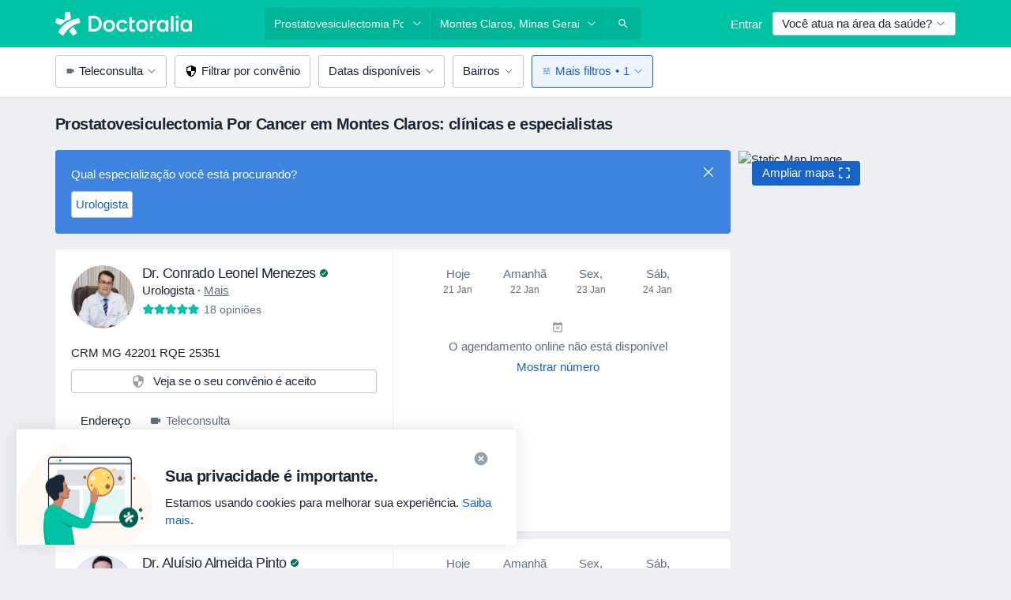

--- FILE ---
content_type: application/javascript; charset=UTF-8
request_url: https://dev.visualwebsiteoptimizer.com/j.php?a=772888&u=https%3A%2F%2Fwww.doctoralia.com.br%2Fservicos-de-tratamento%2Fprostatovesiculectomia-por-cancer%2Fmontes-claros&vn=2
body_size: 12470
content:
(function(){function _vwo_err(e){function gE(e,a){return"https://dev.visualwebsiteoptimizer.com/ee.gif?a=772888&s=j.php&_cu="+encodeURIComponent(window.location.href)+"&e="+encodeURIComponent(e&&e.message&&e.message.substring(0,1e3)+"&vn=")+(e&&e.code?"&code="+e.code:"")+(e&&e.type?"&type="+e.type:"")+(e&&e.status?"&status="+e.status:"")+(a||"")}var vwo_e=gE(e);try{typeof navigator.sendBeacon==="function"?navigator.sendBeacon(vwo_e):(new Image).src=vwo_e}catch(err){}}try{var extE=0,prevMode=false;window._VWO_Jphp_StartTime = (window.performance && typeof window.performance.now === 'function' ? window.performance.now() : new Date().getTime());;;(function(){window._VWO=window._VWO||{};var aC=window._vwo_code;if(typeof aC==='undefined'){window._vwo_mt='dupCode';return;}if(window._VWO.sCL){window._vwo_mt='dupCode';window._VWO.sCDD=true;try{if(aC){clearTimeout(window._vwo_settings_timer);var h=document.querySelectorAll('#_vis_opt_path_hides');var x=h[h.length>1?1:0];x&&x.remove();}}catch(e){}return;}window._VWO.sCL=true;;window._vwo_mt="live";var localPreviewObject={};var previewKey="_vis_preview_"+772888;var wL=window.location;;try{localPreviewObject[previewKey]=window.localStorage.getItem(previewKey);JSON.parse(localPreviewObject[previewKey])}catch(e){localPreviewObject[previewKey]=""}try{window._vwo_tm="";var getMode=function(e){var n;if(window.name.indexOf(e)>-1){n=window.name}else{n=wL.search.match("_vwo_m=([^&]*)");n=n&&atob(decodeURIComponent(n[1]))}return n&&JSON.parse(n)};var ccMode=getMode("_vwo_cc");if(window.name.indexOf("_vis_heatmap")>-1||window.name.indexOf("_vis_editor")>-1||ccMode||window.name.indexOf("_vis_preview")>-1){try{if(ccMode){window._vwo_mt=decodeURIComponent(wL.search.match("_vwo_m=([^&]*)")[1])}else if(window.name&&JSON.parse(window.name)){window._vwo_mt=window.name}}catch(e){if(window._vwo_tm)window._vwo_mt=window._vwo_tm}}else if(window._vwo_tm.length){window._vwo_mt=window._vwo_tm}else if(location.href.indexOf("_vis_opt_preview_combination")!==-1&&location.href.indexOf("_vis_test_id")!==-1){window._vwo_mt="sharedPreview"}else if(localPreviewObject[previewKey]){window._vwo_mt=JSON.stringify(localPreviewObject)}if(window._vwo_mt!=="live"){;if(typeof extE!=="undefined"){extE=1}if(!getMode("_vwo_cc")){(function(){var cParam='';try{if(window.VWO&&window.VWO.appliedCampaigns){var campaigns=window.VWO.appliedCampaigns;for(var cId in campaigns){if(campaigns.hasOwnProperty(cId)){var v=campaigns[cId].v;if(cId&&v){cParam='&c='+cId+'-'+v+'-1';break;}}}}}catch(e){}var prevMode=false;_vwo_code.load('https://dev.visualwebsiteoptimizer.com/j.php?mode='+encodeURIComponent(window._vwo_mt)+'&a=772888&f=1&u='+encodeURIComponent(window._vis_opt_url||document.URL)+'&eventArch=true'+cParam,{sL:window._vwo_code.sL});if(window._vwo_code.sL){prevMode=true;}})();}else{(function(){window._vwo_code&&window._vwo_code.finish();_vwo_ccc={u:"/j.php?a=772888&u=https%3A%2F%2Fwww.doctoralia.com.br%2Fservicos-de-tratamento%2Fprostatovesiculectomia-por-cancer%2Fmontes-claros&vn=2"};var s=document.createElement("script");s.src="https://app.vwo.com/visitor-behavior-analysis/dist/codechecker/cc.min.js?r="+Math.random();document.head.appendChild(s)})()}}}catch(e){var vwo_e=new Image;vwo_e.src="https://dev.visualwebsiteoptimizer.com/ee.gif?s=mode_det&e="+encodeURIComponent(e&&e.stack&&e.stack.substring(0,1e3)+"&vn=");aC&&window._vwo_code.finish()}})();
;;window._vwo_cookieDomain="doctoralia.com.br";;;;_vwo_surveyAssetsBaseUrl="https://cdn.visualwebsiteoptimizer.com/";;if(prevMode){return}if(window._vwo_mt === "live"){window.VWO=window.VWO||[];window._vwo_acc_id=772888;window.VWO._=window.VWO._||{};;;window.VWO.visUuid="D9805481548128BB229F618F8C42F923C|6b223b7dc0b974c96a02322c36948058";
;_vwo_code.sT=_vwo_code.finished();(function(c,a,e,d,b,z,g,sT){if(window.VWO._&&window.VWO._.isBot)return;const cookiePrefix=window._vwoCc&&window._vwoCc.cookiePrefix||"";const useLocalStorage=sT==="ls";const cookieName=cookiePrefix+"_vwo_uuid_v2";const escapedCookieName=cookieName.replace(/([.*+?^${}()|[\]\\])/g,"\\$1");const cookieDomain=g;function getValue(){if(useLocalStorage){return localStorage.getItem(cookieName)}else{const regex=new RegExp("(^|;\\s*)"+escapedCookieName+"=([^;]*)");const match=e.cookie.match(regex);return match?decodeURIComponent(match[2]):null}}function setValue(value,days){if(useLocalStorage){localStorage.setItem(cookieName,value)}else{e.cookie=cookieName+"="+value+"; expires="+new Date(864e5*days+ +new Date).toGMTString()+"; domain="+cookieDomain+"; path=/"}}let existingValue=null;if(sT){const cookieRegex=new RegExp("(^|;\\s*)"+escapedCookieName+"=([^;]*)");const cookieMatch=e.cookie.match(cookieRegex);const cookieValue=cookieMatch?decodeURIComponent(cookieMatch[2]):null;const lsValue=localStorage.getItem(cookieName);if(useLocalStorage){if(lsValue){existingValue=lsValue;if(cookieValue){e.cookie=cookieName+"=; expires=Thu, 01 Jan 1970 00:00:01 GMT; domain="+cookieDomain+"; path=/"}}else if(cookieValue){localStorage.setItem(cookieName,cookieValue);e.cookie=cookieName+"=; expires=Thu, 01 Jan 1970 00:00:01 GMT; domain="+cookieDomain+"; path=/";existingValue=cookieValue}}else{if(cookieValue){existingValue=cookieValue;if(lsValue){localStorage.removeItem(cookieName)}}else if(lsValue){e.cookie=cookieName+"="+lsValue+"; expires="+new Date(864e5*366+ +new Date).toGMTString()+"; domain="+cookieDomain+"; path=/";localStorage.removeItem(cookieName);existingValue=lsValue}}a=existingValue||a}else{const regex=new RegExp("(^|;\\s*)"+escapedCookieName+"=([^;]*)");const match=e.cookie.match(regex);a=match?decodeURIComponent(match[2]):a}-1==e.cookie.indexOf("_vis_opt_out")&&-1==d.location.href.indexOf("vwo_opt_out=1")&&(window.VWO.visUuid=a),a=a.split("|"),b=new Image,g=window._vis_opt_domain||c||d.location.hostname.replace(/^www\./,""),b.src="https://dev.visualwebsiteoptimizer.com/eu01/v.gif?cd="+(window._vis_opt_cookieDays||0)+"&a=772888&d="+encodeURIComponent(d.location.hostname.replace(/^www\./,"") || c)+"&u="+a[0]+"&h="+a[1]+"&t="+z,d.vwo_iehack_queue=[b],setValue(a.join("|"),366)})("doctoralia.com.br",window.VWO.visUuid,document,window,0,_vwo_code.sT,"doctoralia.com.br","false"||null);
;clearTimeout(window._vwo_settings_timer);window._vwo_settings_timer=null;VWO.load_co=function(a,opts={}){var b=document.createElement('script');b.src=a;b.crossOrigin='anonymous';b.type='text/javascript';b.fetchPriority='high';opts.defer&&(b.defer=!0);b.innerText;b.onerror=function(){if(gcpfb(a,VWO.load_co)){return;}_vwo_code.finish();(new Image()).src='https://dev.visualwebsiteoptimizer.com/ee.gif?a=772888&s=j.php&e=loading_failure:'+a;};document.getElementsByTagName('head')[0].appendChild(b);};
;;;;var vwoCode=window._vwo_code;if(vwoCode.filterConfig&&vwoCode.filterConfig.filterTime==="balanced"){vwoCode.removeLoaderAndOverlay()}var vwo_CIF=false;var UAP=false;;;var _vwo_style=document.getElementById('_vis_opt_path_hides'),_vwo_css=(vwoCode.hide_element_style?vwoCode.hide_element_style():'{opacity:0 !important;filter:alpha(opacity=0) !important;background:none !important;transition:none !important;}')+':root {--vwo-el-opacity:0 !important;--vwo-el-filter:alpha(opacity=0) !important;--vwo-el-bg:none !important;--vwo-el-ts:none !important;}',_vwo_text="" + _vwo_css;if (_vwo_style) { var e = _vwo_style.classList.contains("_vis_hide_layer") && _vwo_style; if (UAP && !UAP() && vwo_CIF && !vwo_CIF()) { e ? e.parentNode.removeChild(e) : _vwo_style.parentNode.removeChild(_vwo_style) } else { if (e) { var t = _vwo_style = document.createElement("style"), o = document.getElementsByTagName("head")[0], s = document.querySelector("#vwoCode"); t.setAttribute("id", "_vis_opt_path_hides"), s && t.setAttribute("nonce", s.nonce), t.setAttribute("type", "text/css"), o.appendChild(t) } if (_vwo_style.styleSheet) _vwo_style.styleSheet.cssText = _vwo_text; else { var l = document.createTextNode(_vwo_text); _vwo_style.appendChild(l) } e ? e.parentNode.removeChild(e) : _vwo_style.removeChild(_vwo_style.childNodes[0])}};window.VWO.ssMeta = { enabled: 0, noSS: 0 };;;VWO._=VWO._||{};window._vwo_clicks=false;VWO._.allSettings=(function(){return{dataStore:{campaigns:{238:{"id":238,"ss":{"pu":"_vwo_t.cm('eO','dom.load')","cta":0,"csa":0},"name":"[PL] Terapia banner experiment","comb_n":{"3":"Variation-2","1":"Control","4":"Variation-3","2":"Variation-1"},"ep":1768296602000,"clickmap":0,"status":"RUNNING","multiple_domains":0,"pgre":true,"type":"VISUAL_AB","triggers":["21964138"],"version":4,"ibe":0,"muts":{"post":{"enabled":true,"refresh":true}},"goals":{"1":{"mca":false,"identifier":"vwo_dom_click","url":"[data-id=\"terapia-banner-cta\"]","type":"CUSTOM_GOAL"}},"metrics":[{"id":1,"metricId":2092954,"type":"m"}],"GTM":1,"ps":true,"varSegAllowed":false,"segment_code":"((_vwo_t.cm('eO', 'poll','_vwo_s().f_in(_vwo_s().jv(\\'ZLApp.AppConfig.ACTIVE_SPECIALIZATIONS[0]\\'),\\'93\\')') && _vwo_t.cm('eO', 'poll','_vwo_s().f_in(_vwo_s().jv(\\'ZLApp.Const.IS_PATIENT_APP\\'),\\'false\\')') && _vwo_t.cm('eO', 'poll','_vwo_s().f_in(_vwo_s().jv(\\'ZLApp.AppConfig. SHOW_TERAPIA_BANNER_EXPERIMENT\\'),\\'true\\')') && _vwo_t.cm('eO', 'poll','_vwo_s().f_in(_vwo_s().jv(\\'ZLApp.AppConfig.HAS_SEARCH_ASSISTANT_RESULTS\\'),\\'false\\')')))","mt":{"1":"21862954"},"pg_config":["3137395"],"combs":{"3":0.333333,"1":0,"4":0.333333,"2":0.333333},"stag":0,"sections":{"1":{"triggers":[],"globalWidgetSnippetIds":{"3":[],"1":[],"4":[],"2":[]},"path":"","variation_names":{"3":"Variation-2","1":"Control","4":"Variation-3","2":"Variation-1"},"editorXPaths":{"3":[],"1":[],"4":[],"2":[]},"variations":{"3":[{"t":10,"cpath":"","tag":"C_772888_238_1_3_0","xpath":"HEAD"}],"1":[],"4":[{"t":10,"cpath":"","tag":"C_772888_238_1_4_0","xpath":"HEAD"}],"2":[{"t":10,"cpath":"","tag":"C_772888_238_1_2_0","xpath":"HEAD"}]},"segment":{"3":1,"1":1,"4":1,"2":1}}},"globalCode":[],"manual":false,"urlRegex":"","exclude_url":"","pc_traffic":100}, 237:{"id":237,"ss":{"pu":"_vwo_t.cm('eO','dom.load')","csa":0},"name":"[TR] Request price button","comb_n":{"2":"Variation-1","1":"Control"},"ep":1767342377000,"clickmap":0,"status":"RUNNING","multiple_domains":0,"pgre":true,"type":"VISUAL_AB","triggers":["21559486"],"version":4,"ibe":0,"muts":{"post":{"enabled":true,"refresh":true}},"goals":{"3":{"identifier":"purchase","mca":false,"type":"CUSTOM_GOAL"},"1":{"mca":false,"identifier":"vwo_dom_click","url":"a[data-ga-category=\"Contact Data agreement\"]","type":"CUSTOM_GOAL"},"2":{"mca":false,"identifier":"vwo_dom_click","url":"a[data-id=\"request-price-btn\"]","type":"CUSTOM_GOAL"}},"metrics":[{"id":1,"metricId":0,"type":"g"},{"id":2,"metricId":2068840,"type":"m"},{"id":3,"metricId":340762,"type":"m"}],"GTM":1,"ps":true,"varSegAllowed":false,"segment_code":"((_vwo_t.cm('eO', 'poll','_vwo_s().f_in(_vwo_s().jv(\\'dataLayerContainer[\\\\\\'gtm-pageType\\\\\\']\\'),\\'profile_visit\\')') && _vwo_t.cm('eO', 'poll','_vwo_s().f_in(_vwo_s().jv(\\'ZLApp.AppConfig.DOCTOR_IS_COMMERCIAL\\'),\\'true\\')') && _vwo_t.cm('eO', 'poll','_vwo_s().f_in(_vwo_s().jv(\\'ZLApp.Const.IS_PATIENT_APP\\'),\\'false\\')')))","mt":{"3":"2710600","1":"21689164","2":"21556711"},"pg_config":["3096871"],"combs":{"2":0.5,"1":0.5},"stag":0,"sections":{"1":{"triggers":[],"globalWidgetSnippetIds":{"2":[],"1":[]},"path":"","variation_names":{"2":"Variation-1","1":"Control"},"editorXPaths":{"2":[],"1":[]},"variations":{"2":[{"xpath":"HEAD","cpath":"a[data-id=\"request-price-btn\"],a[data-id=\"patient-request-modal-app\"],div[data-id=\"ask-private-question-wrapper\"]","tag":"C_772888_237_1_2_0","rtag":"R_772888_237_1_2_0"}],"1":[]},"segment":{"2":1,"1":1}}},"globalCode":[],"manual":false,"urlRegex":"","exclude_url":"","pc_traffic":100}, 240:{"id":240,"ss":{"pu":"_vwo_t.cm('eO','dom.load')","csa":0},"name":"[MX] Search Assistant Banner AB Mixed Questions","comb_n":{"3":"Gender-Question","1":"Control","2":"Mixed-Questions"},"ep":1768911854000,"clickmap":0,"status":"RUNNING","multiple_domains":0,"pgre":true,"type":"VISUAL_AB","triggers":["22010911"],"version":4,"ibe":1,"muts":{"post":{"enabled":true,"refresh":true}},"goals":{"1":{"identifier":"SEARCH__enter_flow","mca":false,"type":"CUSTOM_GOAL"},"4":{"identifier":"purchase","mca":false,"type":"CUSTOM_GOAL"},"2":{"identifier":"SEARCH__finish_flow","mca":false,"type":"CUSTOM_GOAL"}},"metrics":[{"id":1,"metricId":1260424,"type":"m"},{"id":2,"metricId":1260427,"type":"m"},{"id":4,"metricId":340762,"type":"m"}],"GTM":1,"ps":true,"varSegAllowed":false,"segment_code":"((_vwo_t.cm('eO', 'poll','_vwo_s().f_in(_vwo_s().jv(\\'ZLApp.AppConfig.ACTIVE_SPECIALIZATIONS[0]\\'),\\'78\\')') && _vwo_t.cm('eO', 'poll','_vwo_s().f_in(_vwo_s().jv(\\'ZLApp.AppConfig.ACTIVE_FILTERS.length\\'),\\'0\\')') && _vwo_t.cm('eO', 'poll','_vwo_s().f_in(_vwo_s().jv(\\'ZLApp.Const.IS_PATIENT_APP\\'),\\'false\\')') && _vwo_t.cm('eO', 'poll','_vwo_s().f_in(_vwo_s().jv(\\'dataLayerContainer[\\\\\\'gtm-pageType\\\\\\']\\'),\\'\/search_results_visits_new\\')') && _vwo_t.cm('eO', 'poll','_vwo_s().f_lte(_vwo_s().jv(\\'ZLApp.AppConfig.REQUEST_QUERY_PAGE\\'),\\'3\\')')))","mt":{"1":"18974747","4":"2710600","2":"18974750"},"pg_config":["3142663"],"combs":{"3":0.5,"1":0,"2":0.5},"stag":0,"sections":{"1":{"triggers":[],"globalWidgetSnippetIds":{"3":[],"1":[],"2":[]},"path":"","variation_names":{"3":"Gender-Question","1":"Control","2":"Mixed-Questions"},"editorXPaths":{"3":[],"1":[],"2":[]},"variations":{"3":[{"t":10,"cpath":"","tag":"C_772888_240_1_3_0","xpath":"HEAD"}],"1":[],"2":[{"t":10,"cpath":"","tag":"C_772888_240_1_2_0","xpath":"HEAD"}]},"segment":{"3":1,"1":1,"2":1}}},"globalCode":[],"manual":false,"urlRegex":"","exclude_url":"","pc_traffic":100}, 236:{"id":236,"ss":{"pu":"_vwo_t.cm('eO','dom.load')","csa":0},"name":"[CO] Authentication step in booking flow","comb_n":{"2":"Variation-1","1":"Control"},"ep":1766045838000,"clickmap":0,"status":"RUNNING","multiple_domains":0,"pgre":true,"type":"VISUAL_AB","triggers":["21852484"],"version":4,"ibe":0,"muts":{"post":{"enabled":true,"refresh":true}},"goals":{"7":{"identifier":"vwo_pageView","mca":false,"type":"CUSTOM_GOAL"},"1":{"identifier":"purchase","mca":false,"type":"CUSTOM_GOAL"},"6":{"identifier":"vwo_pageView","mca":false,"type":"CUSTOM_GOAL"},"2":{"identifier":"enterBooking","mca":false,"type":"CUSTOM_GOAL"}},"metrics":[{"id":1,"metricId":340762,"type":"m"},{"id":2,"metricId":1359168,"type":"m"},{"id":6,"metricId":1963906,"type":"m"},{"id":7,"metricId":2028451,"type":"m"}],"GTM":1,"ps":true,"varSegAllowed":false,"segment_code":"((_vwo_t.cm('eO', 'poll','_vwo_s().f_in(_vwo_s().jv(\\'window.location.hash.indexOf(\\\\\\'isMobile=true\\\\\\')\\'),\\'-1\\')') && _vwo_t.cm('eO', 'poll','_vwo_s().f_in(_vwo_s().jv(\\'window.dpApp.isGuestSession\\'),\\'true\\')')))","mt":{"7":"21824335","1":"2710600","6":"20329525","2":"12783459"},"pg_config":["3127789"],"combs":{"2":0.5,"1":0.5},"stag":0,"sections":{"1":{"triggers":[],"globalWidgetSnippetIds":{"2":[],"1":[]},"path":"","variation_names":{"2":"Variation-1","1":"Control"},"editorXPaths":{"2":[],"1":[]},"variations":{"2":[{"t":10,"cpath":"","tag":"C_772888_236_1_2_0","xpath":"HEAD"}],"1":[]},"segment":{"2":1,"1":1}}},"globalCode":[],"manual":false,"urlRegex":"","exclude_url":"","pc_traffic":60}, 241:{"id":241,"ss":{"pu":"_vwo_t.cm('eO','dom.load')","csa":0},"name":"[BR] Search Assistant Banner AB Mixed Questions","comb_n":{"3":"Gender-Question","1":"Control","2":"Mixed-Questions"},"ep":1768912478000,"clickmap":0,"status":"RUNNING","multiple_domains":0,"pgre":true,"type":"VISUAL_AB","triggers":["22010917"],"version":4,"ibe":1,"muts":{"post":{"enabled":true,"refresh":true}},"goals":{"1":{"identifier":"SEARCH__enter_flow","mca":false,"type":"CUSTOM_GOAL"},"4":{"identifier":"purchase","mca":false,"type":"CUSTOM_GOAL"},"2":{"identifier":"SEARCH__finish_flow","mca":false,"type":"CUSTOM_GOAL"}},"metrics":[{"id":1,"metricId":1260424,"type":"m"},{"id":2,"metricId":1260427,"type":"m"},{"id":4,"metricId":340762,"type":"m"}],"GTM":1,"ps":true,"varSegAllowed":false,"segment_code":"((_vwo_t.cm('eO', 'poll','_vwo_s().f_in(_vwo_s().jv(\\'ZLApp.AppConfig.ACTIVE_SPECIALIZATIONS[0]\\'),\\'76\\')') && _vwo_t.cm('eO', 'poll','_vwo_s().f_in(_vwo_s().jv(\\'ZLApp.AppConfig.ACTIVE_FILTERS.length\\'),\\'0\\')') && _vwo_t.cm('eO', 'poll','_vwo_s().f_in(_vwo_s().jv(\\'ZLApp.Const.IS_PATIENT_APP\\'),\\'false\\')') && _vwo_t.cm('eO', 'poll','_vwo_s().f_in(_vwo_s().jv(\\'dataLayerContainer[\\\\\\'gtm-pageType\\\\\\']\\'),\\'\/search_results_visits_new\\')') && _vwo_t.cm('eO', 'poll','_vwo_s().f_lte(_vwo_s().jv(\\'ZLApp.AppConfig.REQUEST_QUERY_PAGE\\'),\\'3\\')')))","mt":{"1":"18974747","4":"2710600","2":"18974750"},"pg_config":["3142666"],"combs":{"3":0.5,"1":0,"2":0.5},"stag":0,"sections":{"1":{"triggers":[],"globalWidgetSnippetIds":{"3":[],"1":[],"2":[]},"path":"","variation_names":{"3":"Gender-Question","1":"Control","2":"Mixed-Questions"},"editorXPaths":{"3":[],"1":[],"2":[]},"variations":{"3":[{"t":10,"cpath":"","tag":"C_772888_241_1_3_0","xpath":"HEAD"}],"1":[],"2":[{"t":10,"cpath":"","tag":"C_772888_241_1_2_0","xpath":"HEAD"}]},"segment":{"3":1,"1":1,"2":1}}},"globalCode":[],"manual":false,"urlRegex":"","exclude_url":"","pc_traffic":100}},changeSets:{},plugins:{"LIBINFO":{"TRACK":{"HASH":"13868f8d526ad3d74df131c9d3ab264bbr","LIB_SUFFIX":""},"WORKER":{"HASH":"70faafffa0475802f5ee03ca5ff74179br"},"SURVEY_HTML":{"HASH":"9e434dd4255da1c47c8475dbe2dcce30br"},"SURVEY_DEBUG_EVENTS":{"HASH":"070e0146fac2addb72df1f8a77c73552br"},"DEBUGGER_UI":{"HASH":"ac2f1194867fde41993ef74a1081ed6bbr"},"SURVEY":{"HASH":"26c3d4886040fa9c2a9d64ea634f2facbr"},"HEATMAP_HELPER":{"HASH":"c5d6deded200bc44b99989eeb81688a4br"},"EVAD":{"HASH":"","LIB_SUFFIX":""},"OPA":{"HASH":"47280cdd59145596dbd65a7c3edabdc2br","PATH":"\/4.0"}},"IP":"3.133.148.127","DACDNCONFIG":{"SPA":true,"DONT_IOS":false,"CJ":false,"BSECJ":false,"DNDOFST":1000,"jsConfig":{"ge":1,"histEnabled":1,"ivocpa":false,"vqe":false,"ast":1,"m360":1,"se":1,"ele":1,"earc":1},"CKLV":false,"debugEvt":false,"DLRE":false,"SST":false,"CRECJS":false,"eNC":false,"IAF":false,"PRTHD":false,"aSM":false,"CSHS":false,"FB":false,"RDBG":false,"UCP":false,"AST":true,"CINSTJS":false,"SPAR":false,"SCC":"{\"cache\":0}","SD":false,"DT":{"SEGMENTCODE":"function(){ return _vwo_s().f_e(_vwo_s().dt(),'mobile') };","DELAYAFTERTRIGGER":1000,"DEVICE":"mobile","TC":"function(){ return _vwo_t.cm('eO','js',VWO._.dtc.ctId); };"}},"UA":{"br":"Other","de":"Other","ps":"desktop:false:Mac OS X:10.15.7:ClaudeBot:1:Spider","os":"MacOS","dt":"spider"},"ACCTZ":"Europe\/Warsaw","GEO":{"vn":"geoip2","conC":"NA","cc":"US","cEU":"","r":"OH","rn":"Ohio","cn":"United States","c":"Columbus"},"PIICONFIG":false},vwoData:{"gC":null,"pR":[]},crossDomain:{},integrations:{"238":{"GTM":1},"233":{"GTM":1},"237":{"GTM":1},"240":{"GTM":1},"239":{"GTM":1},"236":{"GTM":1},"241":{"GTM":1}},events:{"vwo_sessionSync":{},"vwo_screenViewed":{},"vwo_log":{},"vwo_sdkDebug":{},"begin_checkout":{},"vwo_sdkUsageStats":{},"vwo_orientationChanged":{},"vwo_survey_close":{},"vwo_timer":{"nS":["timeSpent"]},"vwo_variationShown":{},"vwo_conversion":{},"vwo_dom_click":{"nS":["target.innerText","target"]},"vwo_leaveIntent":{},"vwo_dom_scroll":{"nS":["pxBottom","bottom","top","pxTop"]},"vwo_customTrigger":{},"vwo_pageView":{},"vwo_dom_submit":{},"vwo_newSessionCreated":{},"vwo_revenue":{},"vwo_customConversion":{},"vwo_dom_hover":{},"vwo_copy":{},"vwo_selection":{},"vwo_pageRefreshed":{},"vwo_appCrashed":{},"vwo_surveyQuestionSubmitted":{},"vwo_survey_reachedThankyou":{},"vwo_goalVisit":{"nS":["expId"]},"test":{},"vwo_survey_questionAttempted":{},"vwo_survey_questionShown":{},"vwo_survey_complete":{},"vwo_errorOnPage":{},"vwo_survey_surveyCompleted":{},"vwo_debugLogs":{},"vwo_quickBack":{},"vwo_rC":{},"vwo_page_session_count":{},"vwo_tabIn":{},"vwo_surveyDisplayed":{},"vwo_repeatedHovered":{},"vwo_tabOut":{},"nonPatientOtherFormSubmission":{},"engagementCustom":{},"clickFreeTrialNoa":{},"click-ToEcommercePlan":{},"click-RegistrationButton":{},"enterBookingApp":{},"SEARCH__finish_flow":{},"SEARCH__enter_flow":{},"enterBooking":{},"bookingSuccess":{},"BOOKING_FLOW__purchase":{},"BOOKING_FLOW__begin_checkout":{},"bookingWithInsurance":{},"userFiltersByAnInsurance":{},"COMPETITIVE_INSIGHTS__start":{},"startSurveyEvent":{},"COMPETITIVE_INSIGHTS__banner_displayed":{},"ENTITY_PROFILE__share_profile":{},"elementVisible":{},"redirect_to_listing_or_profile":{},"click_redirect_to_listing":{},"create_rebooking":{},"click_download_app_banner":{},"abc_type":{},"pageInfo":{},"test_event":{},"vwo_repeatedScrolled":{},"vwo_doubleTap":{},"vwo_cursorThrashed":{},"vwo_recommendation_block_shown":{},"vwo_performance":{},"vwo_surveyAttempted":{},"vwo_fling":{},"vwo_fmeSdkInit":{},"vwo_surveyQuestionAttempted":{},"vwo_surveyClosed":{},"vwo_pageUnload":{},"click_ask_for_calendar_button":{},"vwo_networkChanged":{},"purchase":{},"vwo_appGoesInBackground":{},"vwo_appLaunched":{},"abc":{},"vwo_autoCapture":{},"vwo_zoom":{},"vwo_longPress":{},"vwo_trackGoalVisited":{},"vwo_scroll":{},"vwo_syncVisitorProp":{},"vwo_singleTap":{},"vwo_appNotResponding":{},"vwo_mouseout":{},"vwo_analyzeHeatmap":{},"vwo_analyzeRecording":{},"vwo_vA":{},"vwo_analyzeForm":{},"vwo_survey_submit":{},"vwo_surveyExtraData":{},"vwo_surveyCompleted":{},"vwo_surveyQuestionDisplayed":{},"vwo_survey_display":{},"vwo_appTerminated":{},"vwo_appComesInForeground":{},"vwo_survey_attempt":{}},visitorProps:{"vwo_domain":{},"vwo_email":{}},uuid:"D9805481548128BB229F618F8C42F923C",syV:{},syE:{},cSE:{},CIF:false,syncEvent:"sessionCreated",syncAttr:"sessionCreated"},sCIds:{},oCids:["238","233","237","240","236","241"],triggers:{"21559486":{"cnds":["a",{"id":1003,"event":"vwo_pageView","filters":[]},["o",{"id":500,"event":"vwo_pageView","filters":[["storage.cookies._vis_opt_exp_237_combi","nbl"]]},["a",{"event":"vwo_mutationObserved","id":2},{"event":"vwo_notRedirecting","id":4,"filters":[]},{"event":"vwo_visibilityTriggered","id":5,"filters":[]},["o",{"id":1000,"event":"vwo_timer","filters":[["tags.js_ba956020834d0fed6d15de3965e6262c","eq","profile_visit"],["tags.js_67802862a9bc07fc8c37ee533817f24e","eq","true"],["tags.js_7f7949eec1a957e20c24b22c2c3def1d","eq","false"]],"exitTrigger":"21556702"},{"id":1001,"event":"vwo_pageView","filters":[["tags.js_ba956020834d0fed6d15de3965e6262c","eq","profile_visit"],["tags.js_67802862a9bc07fc8c37ee533817f24e","eq","true"],["tags.js_7f7949eec1a957e20c24b22c2c3def1d","eq","false"]]}]]]],"dslv":2},"21852484":{"cnds":["a",{"id":1003,"event":"vwo_pageView","filters":[]},["o",{"id":500,"event":"vwo_pageView","filters":[["storage.cookies._vis_opt_exp_236_combi","nbl"]]},["a",{"event":"vwo_mutationObserved","id":2},{"event":"vwo_notRedirecting","id":4,"filters":[]},{"event":"vwo_visibilityTriggered","id":5,"filters":[]},["o",{"id":1000,"event":"vwo_timer","filters":[["tags.js_763814f4f6dfcbf84dad596c5c5a8533","eq","-1"],["tags.js_7301fd6235ffcd7cd9b948124873f276","eq","true"]],"exitTrigger":"21556702"},{"id":1001,"event":"vwo_pageView","filters":[["tags.js_763814f4f6dfcbf84dad596c5c5a8533","eq","-1"],["tags.js_7301fd6235ffcd7cd9b948124873f276","eq","true"]]}]]]],"dslv":2},"12783459":{"cnds":[{"id":1000,"event":"enterBooking","filters":[]}],"dslv":2},"20329525":{"cnds":[{"id":1000,"event":"vwo_pageView","filters":[["page.url","pgc","3127783"]]}],"dslv":2},"21824335":{"cnds":[{"id":1000,"event":"vwo_pageView","filters":[["page.url","pgc","3127786"]]}],"dslv":2},"2710600":{"cnds":[{"id":1000,"event":"purchase","filters":[]}],"dslv":2},"21556702":{"cnds":[{"id":0,"event":"vwo_dom_DOMContentLoaded"}]},"21964138":{"cnds":["o",{"id":500,"event":"vwo_pageView","filters":[["storage.cookies._vis_opt_exp_238_combi","nbl"]]},["a",{"id":1003,"event":"vwo_pageView","filters":[]},{"event":"vwo_mutationObserved","id":2},{"event":"vwo_notRedirecting","id":4,"filters":[]},{"event":"vwo_visibilityTriggered","id":5,"filters":[]},["o",{"id":1000,"event":"vwo_timer","filters":[["tags.js_06ba45ed1c8f64729c35fbfd6b891e97","eq","93"],["tags.js_7f7949eec1a957e20c24b22c2c3def1d","eq","false"],["tags.js_395b76a66937cfddc05fc37a41596bc2","eq","true"],["tags.js_63c3d0fac38b6e0a7d7931a7d6b89d49","eq","false"]],"exitTrigger":"21556702"},{"id":1001,"event":"vwo_pageView","filters":[["tags.js_06ba45ed1c8f64729c35fbfd6b891e97","eq","93"],["tags.js_7f7949eec1a957e20c24b22c2c3def1d","eq","false"],["tags.js_395b76a66937cfddc05fc37a41596bc2","eq","true"],["tags.js_63c3d0fac38b6e0a7d7931a7d6b89d49","eq","false"]]}]]],"dslv":2},"5":{"cnds":[{"event":"vwo_postInit","id":101}]},"18974747":{"cnds":[{"id":1000,"event":"SEARCH__enter_flow","filters":[]}],"dslv":2},"18974750":{"cnds":[{"id":1000,"event":"SEARCH__finish_flow","filters":[]}],"dslv":2},"22010917":{"cnds":["a",{"id":1003,"event":"vwo_pageView","filters":[]},["o",{"id":500,"event":"vwo_pageView","filters":[["storage.cookies._vis_opt_exp_241_combi","nbl"]]},["a",{"event":"vwo_mutationObserved","id":2},{"event":"vwo_notRedirecting","id":4,"filters":[]},{"event":"vwo_visibilityTriggered","id":5,"filters":[]},["o",{"id":1000,"event":"vwo_timer","filters":[["tags.js_06ba45ed1c8f64729c35fbfd6b891e97","eq","76"],["tags.js_5abecfa9338736608de977563e19be44","eq","0"],["tags.js_7f7949eec1a957e20c24b22c2c3def1d","eq","false"],["tags.js_ba956020834d0fed6d15de3965e6262c","eq","\/search_results_visits_new"],["tags.js_275cb3a875e85c549c61ea18b5d33b65","lte","3"]],"exitTrigger":"21556702"},{"id":1001,"event":"vwo_pageView","filters":[["tags.js_06ba45ed1c8f64729c35fbfd6b891e97","eq","76"],["tags.js_5abecfa9338736608de977563e19be44","eq","0"],["tags.js_7f7949eec1a957e20c24b22c2c3def1d","eq","false"],["tags.js_ba956020834d0fed6d15de3965e6262c","eq","\/search_results_visits_new"],["tags.js_275cb3a875e85c549c61ea18b5d33b65","lte","3"]]}]]]],"dslv":2},"9":{"cnds":[{"event":"vwo_groupCampTriggered","id":105}]},"21689164":{"cnds":[{"id":1000,"event":"vwo_dom_click","filters":[["event.target","sel","a[data-ga-category=\"Contact Data agreement\"]"]]}],"dslv":2},"21556711":{"cnds":[{"id":1000,"event":"vwo_dom_click","filters":[["event.target","sel","a[data-id=\"request-price-btn\"]"]]}],"dslv":2},"75":{"cnds":[{"event":"vwo_urlChange","id":99}]},"2":{"cnds":[{"event":"vwo_variationShown","id":100}]},"8":{"cnds":[{"event":"vwo_pageView","id":102}]},"21862954":{"cnds":[{"id":1000,"event":"vwo_dom_click","filters":[["event.target","sel","[data-id=\"terapia-banner-cta\"]"]]}],"dslv":2},"11":{"cnds":[{"event":"vwo_dynDataFetched","id":105,"filters":[["event.state","eq",1]]}]},"10":{"cnds":[{"event":"vwo_dom_load","id":1001}]},"22010911":{"cnds":["a",{"id":1003,"event":"vwo_pageView","filters":[]},["o",{"id":500,"event":"vwo_pageView","filters":[["storage.cookies._vis_opt_exp_240_combi","nbl"]]},["a",{"event":"vwo_mutationObserved","id":2},{"event":"vwo_notRedirecting","id":4,"filters":[]},{"event":"vwo_visibilityTriggered","id":5,"filters":[]},["o",{"id":1000,"event":"vwo_timer","filters":[["tags.js_06ba45ed1c8f64729c35fbfd6b891e97","eq","78"],["tags.js_5abecfa9338736608de977563e19be44","eq","0"],["tags.js_7f7949eec1a957e20c24b22c2c3def1d","eq","false"],["tags.js_ba956020834d0fed6d15de3965e6262c","eq","\/search_results_visits_new"],["tags.js_275cb3a875e85c549c61ea18b5d33b65","lte","3"]],"exitTrigger":"21556702"},{"id":1001,"event":"vwo_pageView","filters":[["tags.js_06ba45ed1c8f64729c35fbfd6b891e97","eq","78"],["tags.js_5abecfa9338736608de977563e19be44","eq","0"],["tags.js_7f7949eec1a957e20c24b22c2c3def1d","eq","false"],["tags.js_ba956020834d0fed6d15de3965e6262c","eq","\/search_results_visits_new"],["tags.js_275cb3a875e85c549c61ea18b5d33b65","lte","3"]]}]]]],"dslv":2}},preTriggers:{},tags:{js_ba956020834d0fed6d15de3965e6262c:{ fn:function() { return window.dataLayerContainer['gtm-pageType'] }}, js_67802862a9bc07fc8c37ee533817f24e:{ fn:function() { return window.ZLApp.AppConfig.DOCTOR_IS_COMMERCIAL }}, js_06ba45ed1c8f64729c35fbfd6b891e97:{ fn:function() { return window.ZLApp.AppConfig.ACTIVE_SPECIALIZATIONS[0] }}, js_7f7949eec1a957e20c24b22c2c3def1d:{ fn:function() { return window.ZLApp.Const.IS_PATIENT_APP }}, js_395b76a66937cfddc05fc37a41596bc2:{ fn:function() { return window.ZLApp.AppConfig. SHOW_TERAPIA_BANNER_EXPERIMENT }}, js_63c3d0fac38b6e0a7d7931a7d6b89d49:{ fn:function() { return window.ZLApp.AppConfig.HAS_SEARCH_ASSISTANT_RESULTS }}, C_772888_241_1_3_0:{ fn:function(){return (function(x) { try{
  
  
 setTimeout(()=>{document.dispatchEvent(new CustomEvent("search-assistant-banner-variant",{detail:{variant:"gender-question"}}))},1e3); 
 return vwo_$('head')[0] && vwo_$('head')[0].lastChild; } catch(e) {VWO._.vAEH(e);} })("HEAD")}}, C_772888_241_1_2_0:{ fn:function(){return (function(x) { try{
  
  
 setTimeout(()=>{document.dispatchEvent(new CustomEvent("search-assistant-banner-variant",{detail:{variant:"mixed-questions"}}))},1e3); 
 return vwo_$('head')[0] && vwo_$('head')[0].lastChild; } catch(e) {VWO._.vAEH(e);} })("HEAD")}}, js_7301fd6235ffcd7cd9b948124873f276:{ fn:function() { return window.window.dpApp.isGuestSession }}, js_5abecfa9338736608de977563e19be44:{ fn:function() { return window.ZLApp.AppConfig.ACTIVE_FILTERS.length }}, js_275cb3a875e85c549c61ea18b5d33b65:{ fn:function() { return window.ZLApp.AppConfig.REQUEST_QUERY_PAGE }}, js_763814f4f6dfcbf84dad596c5c5a8533:{ fn:function() { return window.window.location.hash.indexOf('isMobile=true') }}},rules:[{"triggers":["21964138"],"tags":[{"id":"runCampaign","data":"campaigns.238","priority":4}]},{"triggers":["21852484"],"tags":[{"id":"runCampaign","data":"campaigns.236","priority":4}]},{"triggers":["18974747"],"tags":[{"id":"metric","data":{"type":"m","campaigns":[{"g":1,"c":240}]},"metricId":1260424},{"id":"metric","data":{"type":"m","campaigns":[{"g":1,"c":241}]},"metricId":1260424}]},{"triggers":["18974750"],"tags":[{"id":"metric","data":{"type":"m","campaigns":[{"g":2,"c":240}]},"metricId":1260427},{"id":"metric","data":{"type":"m","campaigns":[{"g":2,"c":241}]},"metricId":1260427}]},{"triggers":["22010917"],"tags":[{"id":"runCampaign","data":"campaigns.241","priority":4}]},{"triggers":["21689164"],"tags":[{"id":"metric","data":{"type":"g","campaigns":[{"g":1,"c":237}]},"metricId":0}]},{"triggers":["21556711"],"tags":[{"id":"metric","data":{"type":"m","campaigns":[{"g":2,"c":237}]},"metricId":2068840}]},{"triggers":["20329525"],"tags":[{"id":"metric","data":{"type":"m","campaigns":[{"g":6,"c":236}]},"metricId":1963906}]},{"triggers":["22010911"],"tags":[{"id":"runCampaign","data":"campaigns.240","priority":4}]},{"triggers":["21824335"],"tags":[{"id":"metric","data":{"type":"m","campaigns":[{"g":7,"c":236}]},"metricId":2028451}]},{"triggers":["21862954"],"tags":[{"id":"metric","data":{"type":"m","campaigns":[{"g":1,"c":238}]},"metricId":2092954}]},{"triggers":["2710600"],"tags":[{"id":"metric","data":{"type":"m","campaigns":[{"g":3,"c":237}]},"metricId":340762},{"id":"metric","data":{"type":"m","campaigns":[{"g":4,"c":240}]},"metricId":340762},{"id":"metric","data":{"type":"m","campaigns":[{"g":1,"c":236}]},"metricId":340762},{"id":"metric","data":{"type":"m","campaigns":[{"g":4,"c":241}]},"metricId":340762}]},{"triggers":["12783459"],"tags":[{"id":"metric","data":{"type":"m","campaigns":[{"g":2,"c":236}]},"metricId":1359168}]},{"triggers":["21559486"],"tags":[{"id":"runCampaign","data":"campaigns.237","priority":4}]},{"triggers":["11"],"tags":[{"id":"revaluateHiding","priority":3}]},{"triggers":["75"],"tags":[{"id":"urlChange"}]},{"triggers":["5"],"tags":[{"id":"checkEnvironment"}]},{"triggers":["8"],"tags":[{"id":"prePostMutation","priority":3},{"id":"groupCampaigns","priority":2}]},{"triggers":["9"],"tags":[{"id":"visibilityService","priority":2}]},{"triggers":["2"],"tags":[{"id":"runTestCampaign"}]}],pages:{"ec":[{"714986":{"inc":["o",["url","urlReg","(?i).*"]]}},{"3142666":{"inc":["o",["url","urlReg","(?i)^https?\\:\\\/\\\/(w{3}\\.)?doctoralia\\.com\\.br.*"]]}}]},pagesEval:{"ec":[714986,3142666]},stags:{},domPath:{}}})();
;;var commonWrapper=function(argument){if(!argument){argument={valuesGetter:function(){return{}},valuesSetter:function(){},verifyData:function(){return{}}}}var getVisitorUuid=function(){if(window._vwo_acc_id>=1037725){return window.VWO&&window.VWO.get("visitor.id")}else{return window.VWO._&&window.VWO._.cookies&&window.VWO._.cookies.get("_vwo_uuid")}};var pollInterval=100;var timeout=6e4;return function(){var accountIntegrationSettings={};var _interval=null;function waitForAnalyticsVariables(){try{accountIntegrationSettings=argument.valuesGetter();accountIntegrationSettings.visitorUuid=getVisitorUuid()}catch(error){accountIntegrationSettings=undefined}if(accountIntegrationSettings&&argument.verifyData(accountIntegrationSettings)){argument.valuesSetter(accountIntegrationSettings);return 1}return 0}var currentTime=0;_interval=setInterval((function(){currentTime=currentTime||performance.now();var result=waitForAnalyticsVariables();if(result||performance.now()-currentTime>=timeout){clearInterval(_interval)}}),pollInterval)}};
        commonWrapper({valuesGetter:function(){return{}},valuesSetter:function(data){var hubspotutk=window.VWO._.cookies.get("hubspotutk")||"";if(hubspotutk&&window.VWO&&typeof window.VWO.visitor!="undefined"){window.VWO.visitor({vwo_hubspot_id:hubspotutk});return 1}},verifyData:function(data){if(typeof window.VWO._.cookies!=="undefined"){return window.VWO._.cookies.get("hubspotutk")}else{return false}}})();
    commonWrapper({valuesGetter:function(){return {"ga4s":0}},valuesSetter:function(data){var singleCall=data["ga4s"]||0;if(singleCall){window.sessionStorage.setItem("vwo-ga4-singlecall",true)}var ga4_device_id="";if(typeof window.VWO._.cookies!=="undefined"){ga4_device_id=window.VWO._.cookies.get("_ga")||""}if(ga4_device_id){window.vwo_ga4_uuid=ga4_device_id.split(".").slice(-2).join(".")}},verifyData:function(data){if(typeof window.VWO._.cookies!=="undefined"){return window.VWO._.cookies.get("_ga")||""}else{return false}}})();
        var pushBasedCommonWrapper=function(argument){var firedCamp={};if(!argument){argument={integrationName:"",getExperimentList:function(){},accountSettings:function(){},pushData:function(){}}}return function(){window.VWO=window.VWO||[];var getVisitorUuid=function(){if(window._vwo_acc_id>=1037725){return window.VWO&&window.VWO.get("visitor.id")}else{return window.VWO._&&window.VWO._.cookies&&window.VWO._.cookies.get("_vwo_uuid")}};var sendDebugLogsOld=function(expId,variationId,errorType,user_type,data){try{var errorPayload={f:argument["integrationName"]||"",a:window._vwo_acc_id,url:window.location.href,exp:expId,v:variationId,vwo_uuid:getVisitorUuid(),user_type:user_type};if(errorType=="initIntegrationCallback"){errorPayload["log_type"]="initIntegrationCallback";errorPayload["data"]=JSON.stringify(data||"")}else if(errorType=="timeout"){errorPayload["timeout"]=true}if(window.VWO._.customError){window.VWO._.customError({msg:"integration debug",url:window.location.href,lineno:"",colno:"",source:JSON.stringify(errorPayload)})}}catch(e){window.VWO._.customError&&window.VWO._.customError({msg:"integration debug failed",url:"",lineno:"",colno:"",source:""})}};var sendDebugLogs=function(expId,variationId,errorType,user_type){var eventName="vwo_debugLogs";var eventPayload={};try{eventPayload={intName:argument["integrationName"]||"",varId:variationId,expId:expId,type:errorType,vwo_uuid:getVisitorUuid(),user_type:user_type};if(window.VWO._.event){window.VWO._.event(eventName,eventPayload,{enableLogs:1})}}catch(e){eventPayload={msg:"integration event log failed",url:window.location.href};window.VWO._.event&&window.VWO._.event(eventName,eventPayload)}};var callbackFn=function(data){if(!data)return;var expId=data[1],variationId=data[2],repeated=data[0],singleCall=0,debug=0;var experimentList=argument.getExperimentList();var integrationName=argument["integrationName"]||"vwo";if(typeof argument.accountSettings==="function"){var accountSettings=argument.accountSettings();if(accountSettings){singleCall=accountSettings["singleCall"];debug=accountSettings["debug"]}}if(debug){sendDebugLogs(expId,variationId,"intCallTriggered",repeated);sendDebugLogsOld(expId,variationId,"initIntegrationCallback",repeated)}if(singleCall&&(repeated==="vS"||repeated==="vSS")||firedCamp[expId]){return}window.expList=window.expList||{};var expList=window.expList[integrationName]=window.expList[integrationName]||[];if(expId&&variationId&&["VISUAL_AB","VISUAL","SPLIT_URL"].indexOf(_vwo_exp[expId].type)>-1){if(experimentList.indexOf(+expId)!==-1){firedCamp[expId]=variationId;var visitorUuid=getVisitorUuid();var pollInterval=100;var currentTime=0;var timeout=6e4;var user_type=_vwo_exp[expId].exec?"vwo-retry":"vwo-new";var interval=setInterval((function(){if(expList.indexOf(expId)!==-1){clearInterval(interval);return}currentTime=currentTime||performance.now();var toClearInterval=argument.pushData(expId,variationId,visitorUuid);if(debug&&toClearInterval){sendDebugLogsOld(expId,variationId,"",user_type);sendDebugLogs(expId,variationId,"intDataPushed",user_type)}var isTimeout=performance.now()-currentTime>=timeout;if(isTimeout&&debug){sendDebugLogsOld(expId,variationId,"timeout",user_type);sendDebugLogs(expId,variationId,"intTimeout",user_type)}if(toClearInterval||isTimeout){clearInterval(interval)}if(toClearInterval){window.expList[integrationName].push(expId)}}),pollInterval||100)}}};window.VWO.push(["onVariationApplied",callbackFn]);window.VWO.push(["onVariationShownSent",callbackFn])}};
    var surveyDataCommonWrapper=function(argument){window._vwoFiredSurveyEvents=window._vwoFiredSurveyEvents||{};if(!argument){argument={getCampaignList:function(){return[]},surveyStatusChange:function(){},answerSubmitted:function(){}}}return function(){window.VWO=window.VWO||[];function getValuesFromAnswers(answers){return answers.map((function(ans){return ans.value}))}function generateHash(str){var hash=0;for(var i=0;i<str.length;i++){hash=(hash<<5)-hash+str.charCodeAt(i);hash|=0}return hash}function getEventKey(data,status){if(status==="surveySubmitted"){var values=getValuesFromAnswers(data.answers).join("|");return generateHash(data.surveyId+"_"+data.questionText+"_"+values)}else{return data.surveyId+"_"+status}}function commonSurveyCallback(data,callback,surveyStatus){if(!data)return;var surveyId=data.surveyId;var campaignList=argument.getCampaignList();if(surveyId&&campaignList.indexOf(+surveyId)!==-1){var eventKey=getEventKey(data,surveyStatus);if(window._vwoFiredSurveyEvents[eventKey])return;window._vwoFiredSurveyEvents[eventKey]=true;var surveyData={accountId:data.accountId,surveyId:data.surveyId,uuid:data.uuid};if(surveyStatus==="surveySubmitted"){Object.assign(surveyData,{questionType:data.questionType,questionText:data.questionText,answers:data.answers,answersValue:getValuesFromAnswers(data.answers),skipped:data.skipped})}var pollInterval=100;var currentTime=0;var timeout=6e4;var interval=setInterval((function(){currentTime=currentTime||performance.now();var done=callback(surveyId,surveyStatus,surveyData);var expired=performance.now()-currentTime>=timeout;if(done||expired){window._vwoFiredSurveyEvents[eventKey]=true;clearInterval(interval)}}),pollInterval)}}window.VWO.push(["onSurveyShown",function(data){commonSurveyCallback(data,argument.surveyStatusChange,"surveyShown")}]);window.VWO.push(["onSurveyCompleted",function(data){commonSurveyCallback(data,argument.surveyStatusChange,"surveyCompleted")}]);window.VWO.push(["onSurveyAnswerSubmitted",function(data){commonSurveyCallback(data,argument.answerSubmitted,"surveySubmitted")}])}};
    (function(){var VWOOmniTemp={};window.VWOOmni=window.VWOOmni||{};for(var key in VWOOmniTemp)Object.prototype.hasOwnProperty.call(VWOOmniTemp,key)&&(window.VWOOmni[key]=VWOOmniTemp[key]);window._vwoIntegrationsLoaded=1;pushBasedCommonWrapper({integrationName:"GA4",getExperimentList:function(){return [241,240,236,238,237,233]},accountSettings:function(){var accountIntegrationSettings={"setupVia":"gtm","dataVariable":"dataLayer","manualSetup":true};if(accountIntegrationSettings["debugType"]=="ga4"&&accountIntegrationSettings["debug"]){accountIntegrationSettings["debug"]=1}else{accountIntegrationSettings["debug"]=0}return accountIntegrationSettings},pushData:function(expId,variationId){var accountIntegrationSettings={"setupVia":"gtm","dataVariable":"dataLayer","manualSetup":true};var ga4Setup=accountIntegrationSettings["setupVia"]||"gtag";if(typeof window.gtag!=="undefined"&&ga4Setup=="gtag"){window.gtag("event","VWO",{vwo_campaign_name:window._vwo_exp[expId].name+":"+expId,vwo_variation_name:window._vwo_exp[expId].comb_n[variationId]+":"+variationId});window.gtag("event","experience_impression",{exp_variant_string:"VWO-"+expId+"-"+variationId});return true}return false}})();pushBasedCommonWrapper({integrationName:"GA4-GTM",getExperimentList:function(){return [241,240,236,238,237,233]},accountSettings:function(){var accountIntegrationSettings={"setupVia":"gtm","dataVariable":"dataLayer","manualSetup":true};if(accountIntegrationSettings["debugType"]=="gtm"&&accountIntegrationSettings["debug"]){accountIntegrationSettings["debug"]=1}else{accountIntegrationSettings["debug"]=0}return accountIntegrationSettings},pushData:function(expId,variationId){var accountIntegrationSettings={"setupVia":"gtm","dataVariable":"dataLayer","manualSetup":true};var ga4Setup=accountIntegrationSettings["setupVia"]||"gtm";var dataVariable=accountIntegrationSettings["dataVariable"]||"dataLayer";if(typeof window[dataVariable]!=="undefined"&&ga4Setup=="gtm"){window[dataVariable].push({event:"vwo-data-push-ga4",vwo_exp_variant_string:"VWO-"+expId+"-"+variationId});return true}return false}})();
        pushBasedCommonWrapper({integrationName:"hubspot",getExperimentList:function(){return [236,238,237,233]},accountSettings:function(){return {"enableHubspotTargeting":false,"htEventName":"","trakerEventName":"","connectWithHubspot":true,"useLegacyCode":true,"pushInsightsData":false,"isSharedUrl":false,"pushCampaignData":true,"enableAutomatedDataSyncWithHubspot":true}},pushData:function(expId,variationId){if(window._hsq&&window._vwo_exp&&window._vwo_exp[expId]&&window._vwo_exp[expId].comb_n&&window._vwo_exp[expId].comb_n[variationId]){var hubspotSettings={"enableHubspotTargeting":false,"htEventName":"","trakerEventName":"","connectWithHubspot":true,"useLegacyCode":true,"pushInsightsData":false,"isSharedUrl":false,"pushCampaignData":true,"enableAutomatedDataSyncWithHubspot":true};var eventName="trackEvent";var trackEventObj={id:"vwo_"+_vwo_exp[expId].name+"_"+_vwo_exp[expId].comb_n[variationId],value:null};var pushCampaignData=hubspotSettings.pushCampaignData||false;if(hubspotSettings&&hubspotSettings.useLegacyCode===false&&hubspotSettings.trakerEventName){eventName="trackCustomBehavioralEvent";trackEventObj={name:hubspotSettings.trakerEventName,properties:{campaign:expId+":"+window._vwo_exp[expId].name,variation:variationId+":"+window._vwo_exp[expId].comb_n[variationId],experience:"vwo-"+expId+"-"+variationId}}}if(pushCampaignData){window._hsq.push([eventName,trackEventObj])}return true}return false}})();
        ;})();(function(){window.VWO=window.VWO||[];var pollInterval=100;var _vis_data={};var intervalObj={};var analyticsTimerObj={};var experimentListObj={};window.VWO.push(["onVariationApplied",function(data){if(!data){return}var expId=data[1],variationId=data[2];if(expId&&variationId&&["VISUAL_AB","VISUAL","SPLIT_URL"].indexOf(window._vwo_exp[expId].type)>-1){}}])})();;
;var vD=VWO.data||{};VWO.data={content:{"fns":{"list":{"vn":1,"args":{"1":{"65ccdcfdbb4f8":"1720023363","65e9aacf631cb":"1724880420","65f1a3128efdd":"1724880420","65f1a2f089f2e":"1724880420","65d748842bd57":"1719066784"}}}}},as:"r3eu01.visualwebsiteoptimizer.com",dacdnUrl:"https://dev.visualwebsiteoptimizer.com",accountJSInfo:{"pvn":0,"tpc":{},"noSS":false,"rp":30,"ts":1768997228,"collUrl":"https:\/\/dev.visualwebsiteoptimizer.com\/eu01\/","pc":{"t":0,"a":0}}};for(var k in vD){VWO.data[k]=vD[k]};var gcpfb=function(a,loadFunc,status,err,success){function vwoErr() {_vwo_err({message:"Google_Cdn failing for " + a + ". Trying Fallback..",code:"cloudcdnerr",status:status});} if(a.indexOf("/cdn/")!==-1){loadFunc(a.replace("cdn/",""),err,success); vwoErr(); return true;} else if(a.indexOf("/dcdn/")!==-1&&a.indexOf("evad.js") !== -1){loadFunc(a.replace("dcdn/",""),err,success); vwoErr(); return true;}};window.VWO=window.VWO || [];window.VWO._= window.VWO._ || {};window.VWO._.gcpfb=gcpfb;;window._vwoCc = window._vwoCc || {}; if (typeof window._vwoCc.dAM === 'undefined') { window._vwoCc.dAM = 1; };var d={cookie:document.cookie,URL:document.URL,referrer:document.referrer};var w={VWO:{_:{}},location:{href:window.location.href,search:window.location.search},_vwoCc:window._vwoCc};;window._vwo_cdn="https://dev.visualwebsiteoptimizer.com/cdn/";window._vwo_apm_debug_cdn="https://dev.visualwebsiteoptimizer.com/cdn/";window.VWO._.useCdn=true;window.vwo_eT="br";window._VWO=window._VWO||{};window._VWO.fSeg=["233"];window._VWO.dcdnUrl="/dcdn/settings.js";;window.VWO.sTs=1768996941;window._VWO._vis_nc_lib=window._vwo_cdn+"edrv/beta/nc-452e0b1468c7be076f600c665af55c4e.br.js";var code = 'var window = ' + JSON.stringify(w) + ', document = ' + JSON.stringify(d) + ',workerUrl ="https://dev.visualwebsiteoptimizer.com/cdn/edrv/beta/worker-1863d6aa8f79bd9f31662c1d4f9b7cfa.br.js";window.document=document;var gcpfb=function(a,loadFunc){if(a.indexOf("/cdn/")!==-1){loadFunc(a.replace("cdn/",""));var err="https://dev.visualwebsiteoptimizer.com/ee.gif?a=772888&s=j.php&e=Google_Cdn failing for "+a+ " Trying Fallback..&code=cloudcdnerr";fetch(err,{method:"GET"});return true;}};try{ importScripts(workerUrl);}catch(e){gcpfb(workerUrl,importScripts)}';var blob = new Blob([code],{ type: 'application/javascript'}), _vwo_worker_url_jphp = (URL.createObjectURL || window.webkitURL && window.webkitURL.createObjectURL)(blob);try { 
        var CoreWorker = window.VWO.WorkerRef || window.Worker; window.mainThread = { webWorker: new CoreWorker(_vwo_worker_url_jphp)}; } catch (e) { if (e instanceof DOMException && e.code === 18) { e = new Error(e.message); e.code = 'DE_SE_018'; } throw e; };window.vwoChannelFW=new MessageChannel();window.vwoChannelToW=new MessageChannel();window.mainThread.webWorker.postMessage({vwoChannelToW:vwoChannelToW.port1,vwoChannelFW:vwoChannelFW.port2},[vwoChannelToW.port1, vwoChannelFW.port2]);;var _vis_opt_file;var _vis_opt_lib;var check_vn=function f(){try{var[r,n,t]=window.jQuery.fn.jquery.split(".").map(Number);return 2===r||1===r&&(4<n||4===n&&2<=t)}catch(r){return!1}};var uxj=vwoCode.use_existing_jquery&&typeof vwoCode.use_existing_jquery()!=="undefined";var lJy=uxj&&vwoCode.use_existing_jquery()&&check_vn();if(window.VWO._.allSettings.dataStore.previewExtraSettings!=undefined&&window.VWO._.allSettings.dataStore.previewExtraSettings.isSurveyPreviewMode){var surveyHash=window.VWO._.allSettings.dataStore.plugins.LIBINFO.SURVEY_DEBUG_EVENTS.HASH;var param1="evad.js?va=";var param2="&d=debugger_new";var param3="&sp=1&a=772888&sh="+surveyHash;_vis_opt_file=uxj?lJy?param1+"vanj"+param2:param1+"va_gq"+param2:param1+"edrv/beta/va_gq-b919d511ff242dbe11d5ad59bf40292c.br.js"+param2;_vis_opt_file=_vis_opt_file+param3;_vis_opt_lib="https://dev.visualwebsiteoptimizer.com/dcdn/"+_vis_opt_file}else if(window.VWO._.allSettings.dataStore.mode!=undefined&&window.VWO._.allSettings.dataStore.mode=="PREVIEW"){ var path1 = 'edrv/beta/pd_'; var path2 = window.VWO._.allSettings.dataStore.plugins.LIBINFO.EVAD.HASH + ".js"; ;if(typeof path1!=="undefined"&&path1){_vis_opt_file=uxj?lJy?path1+"vanj.js":path1+"va_gq"+path2:path1+"edrv/beta/va_gq-b919d511ff242dbe11d5ad59bf40292c.br.js"+path2;_vis_opt_lib="https://dev.visualwebsiteoptimizer.com/cdn/"+_vis_opt_file}_vis_opt_file=uxj?lJy?path1+"vanj.js":path1+"va_gq"+path2:path1+"edrv/beta/va_gq-b919d511ff242dbe11d5ad59bf40292c.br.js"+path2;_vis_opt_lib="https://dev.visualwebsiteoptimizer.com/cdn/"+_vis_opt_file}else{var vaGqFile="edrv/beta/va_gq-b919d511ff242dbe11d5ad59bf40292c.br.js";_vis_opt_file=uxj?lJy?"edrv/beta/vanj-8bab9129d83eae3649acea36e6118aee.br.js":vaGqFile:"edrv/beta/va_gq-b919d511ff242dbe11d5ad59bf40292c.br.js";if(_vis_opt_file.indexOf("vanj")>-1&&!check_vn()){_vis_opt_file=vaGqFile}}window._vwo_library_timer=setTimeout((function(){vwoCode.removeLoaderAndOverlay&&vwoCode.removeLoaderAndOverlay();vwoCode.finish()}),vwoCode.library_tolerance&&typeof vwoCode.library_tolerance()!=="undefined"?vwoCode.library_tolerance():2500),_vis_opt_lib=typeof _vis_opt_lib=="undefined"?window._vwo_cdn+_vis_opt_file:_vis_opt_lib;if(window.location.search.includes("trackingOff=true")){return}VWO.load_co(_vis_opt_lib);;;;}}catch(e){_vwo_code.finish();_vwo_code.removeLoaderAndOverlay&&_vwo_code.removeLoaderAndOverlay();_vwo_err(e);window.VWO.caE=1}})();


--- FILE ---
content_type: text/javascript; charset=utf-8
request_url: https://platform.docplanner.com/js/jade-app-313b7150.js
body_size: 269546
content:
var bI=Object.defineProperty,II=Object.defineProperties;var AI=Object.getOwnPropertyDescriptors;var ff=Object.getOwnPropertySymbols;var Xg=Object.prototype.hasOwnProperty,Zg=Object.prototype.propertyIsEnumerable;var dp=(z,N,g)=>N in z?bI(z,N,{enumerable:!0,configurable:!0,writable:!0,value:g}):z[N]=g,Q=(z,N)=>{for(var g in N||(N={}))Xg.call(N,g)&&dp(z,g,N[g]);if(ff)for(var g of ff(N))Zg.call(N,g)&&dp(z,g,N[g]);return z},ze=(z,N)=>II(z,AI(N));var Ki=(z,N)=>{var g={};for(var w in z)Xg.call(z,w)&&N.indexOf(w)<0&&(g[w]=z[w]);if(z!=null&&ff)for(var w of ff(z))N.indexOf(w)<0&&Zg.call(z,w)&&(g[w]=z[w]);return g};var Mt=(z,N,g)=>(dp(z,typeof N!="symbol"?N+"":N,g),g);var We=(z,N,g)=>new Promise((w,A)=>{var U=P=>{try{v(g.next(P))}catch(R){A(R)}},S=P=>{try{v(g.throw(P))}catch(R){A(R)}},v=P=>P.done?w(P.value):Promise.resolve(P.value).then(U,S);v((g=g.apply(z,N)).next())});(self.webpackChunkmonolith_app=self.webpackChunkmonolith_app||[]).push([[49639],{78243:function(z,N,g){"use strict";g.d(N,{Z:function(){return v},m:function(){return S}});var w=g(36271),A=g(42182),U=g(32234);function S(P){const R=Q({version:"6.5.0",onReady(L){L()}},P);return Object.defineProperty(R,"_setDebug",{get(){return A.pM},enumerable:!1}),R}function v(P,R,L){const x=P[R];x&&!x.q&&x.version&&U.Vy.warn("SDK is loaded more than once. This is unsupported and might have unexpected behavior."),P[R]=L,x&&x.q&&x.q.forEach(D=>(0,w.y)(D,"onReady callback threw an error:")())}},80886:function(z,N,g){"use strict";g.d(N,{l:function(){return S},q:function(){return U}});var w=g(42182),A=g(47197);function U(v,P,R,L,x){return S(v,P,[R],L,x)}function S(v,P,R,L,{once:x,capture:D,passive:F}={}){const $=(0,w.dm)(ae=>{!ae.isTrusted&&!ae.__ddIsTrusted&&!v.allowUntrustedEvents||(x&&X(),L(ae))}),M=F?{capture:D,passive:F}:D,O=window.EventTarget&&P instanceof EventTarget?window.EventTarget.prototype:P,W=(0,A.W)(O,"addEventListener");R.forEach(ae=>W.call(P,ae,$,M));function X(){const ae=(0,A.W)(O,"removeEventListener");R.forEach(Te=>ae.call(P,Te,$,M))}return{stop:X}}},39377:function(z,N,g){"use strict";g.d(N,{Kp:function(){return P},hL:function(){return v},y5:function(){return S}});var w=g(92555),A=g(19642),U=g(80886);const S={HIDDEN:"visibility_hidden",UNLOADING:"before_unload",PAGEHIDE:"page_hide",FROZEN:"page_frozen"};function v(R){return new w.c(L=>{const{stop:x}=(0,U.l)(R,window,["visibilitychange","freeze"],F=>{F.type==="visibilitychange"&&document.visibilityState==="hidden"?L.notify({reason:S.HIDDEN}):F.type==="freeze"&&L.notify({reason:S.FROZEN})},{capture:!0}),D=(0,U.q)(R,window,"beforeunload",()=>{L.notify({reason:S.UNLOADING})}).stop;return()=>{x(),D()}})}function P(R){return(0,A.KQ)(S).includes(R)}},71511:function(z,N,g){"use strict";g.d(N,{H:function(){return U},N:function(){return S}});var w=g(52999),A=g(80886);function U(v,P,R){if(document.readyState===P||document.readyState==="complete")return R(),{stop:w.l};const L=P==="complete"?"load":"DOMContentLoaded";return(0,A.q)(v,window,L,R,{once:!0})}function S(v,P){return new Promise(R=>{U(v,P,R)})}},30956:function(z,N,g){"use strict";g.d(N,{$A:function(){return P},Bb:function(){return w},Ih:function(){return R},NW:function(){return U},R8:function(){return v},TC:function(){return A},dV:function(){return S}});const w="datad0g.com",A="dd0g-gov.com",U="datadoghq.com",S="datadoghq.eu",v="ddog-gov.com",P="pci.browser-intake-datadoghq.com",R=["ddsource","ddtags"]},90970:function(z,N,g){"use strict";g.d(N,{q:function(){return w}});function w(){var A;const U=window.navigator;return{status:U.onLine?"connected":"not_connected",interfaces:U.connection&&U.connection.type?[U.connection.type]:void 0,effective_type:(A=U.connection)===null||A===void 0?void 0:A.effectiveType}}},63502:function(z,N,g){"use strict";g.d(N,{As:function(){return P},Dr:function(){return M},Nt:function(){return x},Qb:function(){return D},bJ:function(){return $},e6:function(){return v}});var w=g(42995),A=g(84601),U=g(78476),S=g(35019);const v="No stack, consider using an instance of Error";function P({stackTrace:O,originalError:W,handlingStack:X,componentStack:ae,startClocks:Te,nonErrorPrefix:K,source:le,handling:me}){const $e=$(W),Ae=R(O,$e,K,W),Pe=L($e,O)?(0,S.Yn)(O):v,ge=$e?M(W,le):void 0,we=O?O.name:void 0,fe=x(W),oe=D(W);return{startClocks:Te,source:le,handling:me,handlingStack:X,componentStack:ae,originalError:W,type:we,message:Ae,stack:Pe,causes:ge,fingerprint:fe,context:oe}}function R(O,W,X,ae){return(O==null?void 0:O.message)&&(O==null?void 0:O.name)?O.message:W?"Empty message":`${X} ${(0,A.s)((0,w.a)(ae))}`}function L(O,W){return W===void 0?!1:O?!0:W.stack.length>0&&(W.stack.length>1||W.stack[0].url!==void 0)}function x(O){return $(O)&&"dd_fingerprint"in O?String(O.dd_fingerprint):void 0}function D(O){if(O!==null&&typeof O=="object"&&"dd_context"in O)return O.dd_context}function F(O){var W;return(W=/@ (.+)/.exec(O))===null||W===void 0?void 0:W[1]}function $(O){return O instanceof Error||Object.prototype.toString.call(O)==="[object Error]"}function M(O,W){let X=O;const ae=[];for(;$(X==null?void 0:X.cause)&&ae.length<10;){const Te=(0,U.T)(X.cause);ae.push({message:X.cause.message,source:W,type:Te==null?void 0:Te.name,stack:Te&&(0,S.Yn)(Te)}),X=X.cause}return ae.length?ae:void 0}},68393:function(z,N,g){"use strict";g.d(N,{g:function(){return w}});const w={AGENT:"agent",CONSOLE:"console",CUSTOM:"custom",LOGGER:"logger",NETWORK:"network",SOURCE:"source",REPORT:"report"}},7328:function(z,N,g){"use strict";g.d(N,{Rr:function(){return ne},A2:function(){return fe},VJ:function(){return oe},Q6:function(){return J},JK:function(){return Pe},Wb:function(){return we},a5:function(){return me}});var w=g(32234),A=g(63502),U=g(35019),S=g(48899),v=g(30956),P=g(92555),R=g(29336),L=g(42182),x=g(12452),D=g(59248),F=g(84601),$=g(47978),M=g(78476),O=g(90970),W=g(68255);const X={log:"log",configuration:"configuration",usage:"usage"},ae=["https://www.datadoghq-browser-agent.com","https://www.datad0g-browser-agent.com","https://d3uc069fcn7uxw.cloudfront.net","https://d20xtzwzcl0ceb.cloudfront.net","http://localhost","<anonymous>"],Te=[v.R8];let K=(0,W.O)(),le=Ie=>{K.add(()=>le(Ie))};function me(Ie,xe){let Ce;const Be=new P.c,Qe=new Set,ft=!Te.includes(xe.site)&&(0,D.ic)(xe.telemetrySampleRate),bt={[X.log]:ft,[X.configuration]:ft&&(0,D.ic)(xe.telemetryConfigurationSampleRate),[X.usage]:ft&&(0,D.ic)(xe.telemetryUsageSampleRate)},Ft=$e();le=mt=>{const Lt=(0,F.s)(mt);if(bt[mt.type]&&Qe.size<xe.maxTelemetryEventsPerPage&&!Qe.has(Lt)){const hn=on(Ie,mt,Ft);Be.notify(hn),(0,x.b)("telemetry",hn),Qe.add(Lt)}},(0,L.Bd)(oe);function on(mt,Lt,hn){return(0,$.kg)({type:"telemetry",date:(0,R.nx)(),service:mt,version:"6.5.0",source:"browser",_dd:{format_version:2},telemetry:(0,$.kg)(Lt,{runtime_env:hn,connectivity:(0,O.q)(),sdk_setup:"npm"}),experimental_features:Array.from((0,S.q7)())},Ce!==void 0?Ce():{})}return{setContextProvider:mt=>{Ce=mt},observable:Be,enabled:ft}}function $e(){return{is_local_file:window.location.protocol==="file:",is_worker:"WorkerGlobalScope"in self}}function Ae(){const Ie=[];return le=xe=>{Ie.push(xe)},Ie}function Pe(){K.drain()}function ge(){K=createBoundedBuffer(),le=Ie=>{K.add(()=>le(Ie))}}function we(Ie){return Ie.site===v.Bb}function fe(Ie,xe){(0,L.oO)(w.bP.debug,Ie,xe),le(Q({type:X.log,message:Ie,status:"debug"},xe))}function oe(Ie,xe){le(Q(Q({type:X.log,status:"error"},ce(Ie)),xe))}function ne(Ie){le({type:X.configuration,configuration:Ie})}function J(Ie){le({type:X.usage,usage:Ie})}function ce(Ie){if((0,A.bJ)(Ie)){const xe=(0,M.T)(Ie);return{error:{kind:xe.name,stack:(0,U.Yn)(Z(xe))},message:xe.message}}return{error:{stack:A.e6},message:`Uncaught ${(0,F.s)(Ie)}`}}function Z(Ie){return Ie.stack=Ie.stack.filter(xe=>!xe.url||ae.some(Ce=>xe.url.startsWith(Ce))),Ie}},68255:function(z,N,g){"use strict";g.d(N,{O:function(){return U}});var w=g(72362);const A=500;function U(){const S=[];return{add:L=>{S.push(L)>A&&S.splice(0,1)},remove:L=>{(0,w.A)(S,L)},drain:L=>{S.forEach(x=>x(L)),S.length=0}}}},36271:function(z,N,g){"use strict";g.d(N,{y:function(){return A}});var w=g(32234);function A(U,S){return(...v)=>{try{return U(...v)}catch(P){w.Vy.error(S,P)}}}},32234:function(z,N,g){"use strict";g.d(N,{JZ:function(){return A},Vy:function(){return v},Xs:function(){return R},bP:function(){return w},fH:function(){return P},xG:function(){return L}});const w={log:"log",debug:"debug",info:"info",warn:"warn",error:"error"},A=console,U={};Object.keys(w).forEach(x=>{U[x]=A[x]});const S="Datadog Browser SDK:",v={debug:U.debug.bind(A,S),log:U.log.bind(A,S),info:U.info.bind(A,S),warn:U.warn.bind(A,S),error:U.error.bind(A,S)},P="https://docs.datadoghq.com",R=`${P}/real_user_monitoring/browser/troubleshooting`,L="More details:"},48899:function(z,N,g){"use strict";g.d(N,{Aq:function(){return S},R9:function(){return A},q7:function(){return L},sr:function(){return P}});var w=g(78218),A;(function(x){x.WRITABLE_RESOURCE_GRAPHQL="writable_resource_graphql",x.MISSING_URL_CONTEXT_TELEMETRY="missing_url_context_telemetry"})(A||(A={}));const U=new Set;function S(x){Array.isArray(x)&&v(x.filter(D=>(0,w.Rj)(A,D)))}function v(x){x.forEach(D=>{U.add(D)})}function P(x){return U.has(x)}function R(){U.clear()}function L(){return U}},54564:function(z,N,g){"use strict";g.d(N,{V:function(){return w}});function w(){if(typeof globalThis=="object")return globalThis;Object.defineProperty(Object.prototype,"_dd_temp_",{get(){return this},configurable:!0});let A=_dd_temp_;return delete Object.prototype._dd_temp_,typeof A!="object"&&(typeof self=="object"?A=self:typeof window=="object"?A=window:A={}),A}},47197:function(z,N,g){"use strict";g.d(N,{W:function(){return A}});var w=g(54564);function A(U,S){const v=(0,w.V)();let P;return v.Zone&&typeof v.Zone.__symbol__=="function"&&(P=U[v.Zone.__symbol__(S)]),P||(P=U[S]),P}},23054:function(z,N,g){"use strict";g.d(N,{H:function(){return v},t:function(){return P}});var w=g(93001),A=g(42182),U=g(52999),S=g(35019);function v(R,L,x,{computeHandlingStack:D}={}){let F=R[L];if(typeof F!="function")if(L in R&&L.startsWith("on"))F=U.l;else return{stop:U.l};let $=!1;const M=function(){if($)return F.apply(this,arguments);const O=Array.from(arguments);let W;(0,A.um)(x,null,[{target:this,parameters:O,onPostCall:ae=>{W=ae},handlingStack:D?(0,S.uC)("instrumented method"):void 0}]);const X=F.apply(this,O);return W&&(0,A.um)(W,null,[X]),X};return R[L]=M,{stop:()=>{$=!0,R[L]===M&&(R[L]=F)}}}function P(R,L,x){const D=Object.getOwnPropertyDescriptor(R,L);if(!D||!D.set||!D.configurable)return{stop:U.l};const F=U.l;let $=(O,W)=>{(0,w.wg)(()=>{$!==F&&x(O,W)},0)};const M=function(O){D.set.call(this,O),$(this,O)};return Object.defineProperty(R,L,{set:M}),{stop:()=>{var O;((O=Object.getOwnPropertyDescriptor(R,L))===null||O===void 0?void 0:O.set)===M&&Object.defineProperty(R,L,D),$=F}}}},47978:function(z,N,g){"use strict";g.d(N,{Go:function(){return U},kg:function(){return S}});var w=g(31583);function A(P,R,L=v()){if(R===void 0)return P;if(typeof R!="object"||R===null)return R;if(R instanceof Date)return new Date(R.getTime());if(R instanceof RegExp){const D=R.flags||[R.global?"g":"",R.ignoreCase?"i":"",R.multiline?"m":"",R.sticky?"y":"",R.unicode?"u":""].join("");return new RegExp(R.source,D)}if(L.hasAlreadyBeenSeen(R))return;if(Array.isArray(R)){const D=Array.isArray(P)?P:[];for(let F=0;F<R.length;++F)D[F]=A(D[F],R[F],L);return D}const x=(0,w.P)(P)==="object"?P:{};for(const D in R)Object.prototype.hasOwnProperty.call(R,D)&&(x[D]=A(x[D],R[D],L));return x}function U(P){return A(void 0,P)}function S(...P){let R;for(const L of P)L!=null&&(R=A(R,L));return R}function v(){if(typeof WeakSet!="undefined"){const R=new WeakSet;return{hasAlreadyBeenSeen(L){const x=R.has(L);return x||R.add(L),x}}}const P=[];return{hasAlreadyBeenSeen(R){const L=P.indexOf(R)>=0;return L||P.push(R),L}}}},42182:function(z,N,g){"use strict";g.d(N,{Bd:function(){return S},Dx:function(){return D},dm:function(){return L},oO:function(){return F},pM:function(){return v},um:function(){return x}});var w=g(32234);let A,U=!1;function S($){A=$}function v($){U=$}function P(){A=void 0,U=!1}function R($,M,O){const W=O.value;O.value=function(...X){return(A?L(W):W).apply(this,X)}}function L($){return function(){return x($,this,arguments)}}function x($,M,O){try{return $.apply(M,O)}catch(W){D(W)}}function D($){if(F($),A)try{A($)}catch(M){F(M)}}function F(...$){U&&w.Vy.error("[MONITOR]",...$)}},92555:function(z,N,g){"use strict";g.d(N,{F:function(){return A},c:function(){return w}});class w{constructor(S){this.onFirstSubscribe=S,this.observers=[]}subscribe(S){return this.observers.push(S),this.observers.length===1&&this.onFirstSubscribe&&(this.onLastUnsubscribe=this.onFirstSubscribe(this)||void 0),{unsubscribe:()=>{this.observers=this.observers.filter(v=>S!==v),!this.observers.length&&this.onLastUnsubscribe&&this.onLastUnsubscribe()}}}notify(S){this.observers.forEach(v=>v(S))}}function A(...U){return new w(S=>{const v=U.map(P=>P.subscribe(R=>S.notify(R)));return()=>v.forEach(P=>P.unsubscribe())})}},34144:function(z,N,g){"use strict";g.d(N,{BB:function(){return S}});var w=g(93001),A=g(42182),U=g(29336);function S(R,L){if(window.requestIdleCallback&&window.cancelIdleCallback){const x=window.requestIdleCallback((0,A.dm)(R),L);return()=>window.cancelIdleCallback(x)}return P(R)}const v=50;function P(R){const L=(0,U.x3)(),x=(0,w.wg)(()=>{R({didTimeout:!1,timeRemaining:()=>Math.max(0,v-((0,U.x3)()-L))})},0);return()=>(0,w.DJ)(x)}},12452:function(z,N,g){"use strict";g.d(N,{b:function(){return w}});function w(A,U){const S=window.__ddBrowserSdkExtensionCallback;S&&S({type:A,payload:U})}},84601:function(z,N,g){"use strict";g.d(N,{M:function(){return U},s:function(){return A}});var w=g(52999);function A(S,v,P){if(typeof S!="object"||S===null)return JSON.stringify(S);const R=U(Object.prototype),L=U(Array.prototype),x=U(Object.getPrototypeOf(S)),D=U(S);try{return JSON.stringify(S,v,P)}catch(F){return"<error: unable to serialize object>"}finally{R(),L(),x(),D()}}function U(S){const v=S,P=v.toJSON;return P?(delete v.toJSON,()=>{v.toJSON=P}):w.l}},42995:function(z,N,g){"use strict";g.d(N,{a:function(){return R}});var w=g(32234),A=g(36289),U=g(84601);const S=220*A._m,v="$",P=3;function R(O,W=S){const X=(0,U.M)(Object.prototype),ae=(0,U.M)(Array.prototype),Te=[],K=new WeakMap,le=L(O,v,void 0,Te,K),me=JSON.stringify(le);let $e=me?me.length:0;if($e>W){M(W,"discarded",O);return}for(;Te.length>0&&$e<W;){const Ae=Te.shift();let Pe=0;if(Array.isArray(Ae.source))for(let ge=0;ge<Ae.source.length;ge++){const we=L(Ae.source[ge],Ae.path,ge,Te,K);if(we!==void 0?$e+=JSON.stringify(we).length:$e+=4,$e+=Pe,Pe=1,$e>W){M(W,"truncated",O);break}Ae.target[ge]=we}else for(const ge in Ae.source)if(Object.prototype.hasOwnProperty.call(Ae.source,ge)){const we=L(Ae.source[ge],Ae.path,ge,Te,K);if(we!==void 0&&($e+=JSON.stringify(we).length+Pe+ge.length+P,Pe=1),$e>W){M(W,"truncated",O);break}Ae.target[ge]=we}}return X(),ae(),le}function L(O,W,X,ae,Te){const K=$(O);if(!K||typeof K!="object")return x(K);const le=D(K);if(le!=="[Object]"&&le!=="[Array]"&&le!=="[Error]")return le;const me=O;if(Te.has(me))return`[Reference seen at ${Te.get(me)}]`;const $e=X!==void 0?`${W}.${X}`:W,Ae=Array.isArray(K)?[]:{};return Te.set(me,$e),ae.push({source:K,target:Ae,path:$e}),Ae}function x(O){return typeof O=="bigint"?`[BigInt] ${O.toString()}`:typeof O=="function"?`[Function] ${O.name||"unknown"}`:typeof O=="symbol"?`[Symbol] ${O.description||O.toString()}`:O}function D(O){try{if(O instanceof Event)return F(O);if(O instanceof RegExp)return`[RegExp] ${O.toString()}`;const X=Object.prototype.toString.call(O).match(/\[object (.*)\]/);if(X&&X[1])return`[${X[1]}]`}catch(W){}return"[Unserializable]"}function F(O){return{type:O.type,isTrusted:O.isTrusted,currentTarget:O.currentTarget?D(O.currentTarget):null,target:O.target?D(O.target):null}}function $(O){const W=O;if(W&&typeof W.toJSON=="function")try{return W.toJSON()}catch(X){}return O}function M(O,W,X){w.Vy.warn(`The data provided has been ${W} as it is over the limit of ${O} characters:`,X)}},78476:function(z,N,g){"use strict";g.d(N,{T:function(){return A},h:function(){return X}});const w="?";function A(K){const le=[];let me=W(K,"stack");const $e=String(K);return me&&me.startsWith($e)&&(me=me.slice($e.length)),me&&me.split(`
`).forEach(Ae=>{const Pe=R(Ae)||x(Ae)||F(Ae)||O(Ae);Pe&&(!Pe.func&&Pe.line&&(Pe.func=w),le.push(Pe))}),{message:W(K,"message"),name:W(K,"name"),stack:le}}const U="((?:file|https?|blob|chrome-extension|electron|native|eval|webpack|snippet|<anonymous>|\\w+\\.|\\/).*?)",S="(?::(\\d+))",v=new RegExp(`^\\s*at (.*?) ?\\(${U}${S}?${S}?\\)?\\s*$`,"i"),P=new RegExp(`\\((\\S*)${S}${S}\\)`);function R(K){const le=v.exec(K);if(!le)return;const me=le[2]&&le[2].indexOf("native")===0,$e=le[2]&&le[2].indexOf("eval")===0,Ae=P.exec(le[2]);return $e&&Ae&&(le[2]=Ae[1],le[3]=Ae[2],le[4]=Ae[3]),{args:me?[le[2]]:[],column:le[4]?+le[4]:void 0,func:le[1]||w,line:le[3]?+le[3]:void 0,url:me?void 0:le[2]}}const L=new RegExp(`^\\s*at ?${U}${S}?${S}??\\s*$`,"i");function x(K){const le=L.exec(K);if(!!le)return{args:[],column:le[3]?+le[3]:void 0,func:w,line:le[2]?+le[2]:void 0,url:le[1]}}const D=/^\s*at (?:((?:\[object object\])?.+) )?\(?((?:file|ms-appx|https?|webpack|blob):.*?):(\d+)(?::(\d+))?\)?\s*$/i;function F(K){const le=D.exec(K);if(!!le)return{args:[],column:le[4]?+le[4]:void 0,func:le[1]||w,line:+le[3],url:le[2]}}const $=/^\s*(.*?)(?:\((.*?)\))?(?:^|@)((?:file|https?|blob|chrome|webpack|resource|capacitor|\[native).*?|[^@]*bundle)(?::(\d+))?(?::(\d+))?\s*$/i,M=/(\S+) line (\d+)(?: > eval line \d+)* > eval/i;function O(K){const le=$.exec(K);if(!le)return;const me=le[3]&&le[3].indexOf(" > eval")>-1,$e=M.exec(le[3]);return me&&$e&&(le[3]=$e[1],le[4]=$e[2],le[5]=void 0),{args:le[2]?le[2].split(","):[],column:le[5]?+le[5]:void 0,func:le[1]||w,line:le[4]?+le[4]:void 0,url:le[3]}}function W(K,le){if(typeof K!="object"||!K||!(le in K))return;const me=K[le];return typeof me=="string"?me:void 0}function X(K,le,me,$e){const Ae=[{url:le,column:$e,line:me}],{name:Pe,message:ge}=Te(K);return{name:Pe,message:ge,stack:Ae}}const ae=/^(?:[Uu]ncaught (?:exception: )?)?(?:((?:Eval|Internal|Range|Reference|Syntax|Type|URI|)Error): )?([\s\S]*)$/;function Te(K){let le,me;return{}.toString.call(K)==="[object String]"&&([,le,me]=ae.exec(K)),{name:le,message:me}}},35019:function(z,N,g){"use strict";g.d(N,{NR:function(){return v},Yn:function(){return S},uC:function(){return U}});var w=g(42182),A=g(78476);function U(P){const L=new Error(P);L.name="HandlingStack";let x;return(0,w.um)(()=>{const D=(0,A.T)(L);D.stack=D.stack.slice(2),x=S(D)}),x}function S(P){let R=v(P);return P.stack.forEach(L=>{const x=L.func==="?"?"<anonymous>":L.func,D=L.args&&L.args.length>0?`(${L.args.join(", ")})`:"",F=L.line?`:${L.line}`:"",$=L.line&&L.column?`:${L.column}`:"";R+=`
  at ${x}${D} @ ${L.url}${F}${$}`}),R}function v(P){return`${P.name||"Error"}: ${P.message}`}},93001:function(z,N,g){"use strict";g.d(N,{DJ:function(){return v},vG:function(){return R},wg:function(){return S},yb:function(){return P}});var w=g(47197),A=g(42182),U=g(54564);function S(L,x){return(0,w.W)((0,U.V)(),"setTimeout")((0,A.dm)(L),x)}function v(L){(0,w.W)((0,U.V)(),"clearTimeout")(L)}function P(L,x){return(0,w.W)((0,U.V)(),"setInterval")((0,A.dm)(L),x)}function R(L){(0,w.W)((0,U.V)(),"clearInterval")(L)}},72362:function(z,N,g){"use strict";g.d(N,{A:function(){return A}});function w(U){const S=new Set;return U.forEach(v=>S.add(v)),Array.from(S)}function A(U,S){const v=U.indexOf(S);v>=0&&U.splice(v,1)}},14451:function(z,N,g){"use strict";g.d(N,{F2:function(){return w},nr:function(){return A}});function w(){return S()===0}function A(){return S()===1}let U;function S(){return U!=null?U:U=v()}function v(P=window){var R;const L=P.navigator.userAgent;return P.chrome||/HeadlessChrome/.test(L)?0:((R=P.navigator.vendor)===null||R===void 0?void 0:R.indexOf("Apple"))===0||/safari/i.test(L)&&!/chrome|android/i.test(L)?1:2}},36289:function(z,N,g){"use strict";g.d(N,{WW:function(){return S},_m:function(){return w},iH:function(){return A},wh:function(){return v}});const w=1024,A=1024*w,U=/[^\u0000-\u007F]/;function S(P){return U.test(P)?window.TextEncoder!==void 0?new TextEncoder().encode(P).length:new Blob([P]).size:P.length}function v(P){const R=P.reduce((D,F)=>D+F.length,0),L=new Uint8Array(R);let x=0;for(const D of P)L.set(D,x),x+=D.length;return L}},52999:function(z,N,g){"use strict";g.d(N,{l:function(){return U},n:function(){return A}});var w=g(93001);function A(S,v,P){const R=P&&P.leading!==void 0?P.leading:!0,L=P&&P.trailing!==void 0?P.trailing:!0;let x=!1,D,F;return{throttled:(...$)=>{if(x){D=$;return}R?S(...$):D=$,x=!0,F=(0,w.wg)(()=>{L&&D&&S(...D),x=!1,D=void 0},v)},cancel:()=>{(0,w.DJ)(F),x=!1,D=void 0}}}function U(){}},59248:function(z,N,g){"use strict";g.d(N,{Et:function(){return S},LI:function(){return A},fp:function(){return U},ic:function(){return w}});function w(v){return v!==0&&Math.random()*100<=v}function A(v,P){return+v.toFixed(P)}function U(v){return S(v)&&v>=0&&v<=100}function S(v){return typeof v=="number"}},78218:function(z,N,g){"use strict";g.d(N,{LG:function(){return S},RI:function(){return U},Rj:function(){return A},yG:function(){return w}});function w(v){return Q({},v)}function A(v,P){return Object.keys(v).some(R=>v[R]===P)}function U(v){return Object.keys(v).length===0}function S(v,P){const R={};for(const L of Object.keys(v))R[L]=P(v[L]);return R}},19642:function(z,N,g){"use strict";g.d(N,{KQ:function(){return A},Uk:function(){return w},WP:function(){return U}});function w(S,v){for(let P=S.length-1;P>=0;P-=1){const R=S[P];if(v(R,P,S))return R}}function A(S){return Object.values(S)}function U(S){return Object.entries(S)}},51666:function(z,N,g){"use strict";g.d(N,{G:function(){return w},i:function(){return A}});function w(U){return U>=500}function A(U){try{return U.clone()}catch(S){return}}},29336:function(z,N,g){"use strict";g.d(N,{$H:function(){return P},$S:function(){return O},FR:function(){return R},Gw:function(){return Te},M8:function(){return W},MA:function(){return S},OY:function(){return A},Oc:function(){return X},TP:function(){return D},Zj:function(){return F},gs:function(){return K},iW:function(){return U},jR:function(){return L},nx:function(){return M},pu:function(){return me},vk:function(){return ae},x3:function(){return $}});var w=g(59248);const A=1e3,U=60*A,S=60*U,P=365*(24*S);function R(Pe){return{relative:Pe,timeStamp:x(Pe)}}function L(Pe){return{relative:K(Pe),timeStamp:Pe}}function x(Pe){const ge=$()-performance.now();return ge>Ae()?Math.round(Te(ge,Pe)):le(Pe)}function D(){return Math.round($()-Te(Ae(),performance.now()))}function F(Pe){return(0,w.Et)(Pe)?(0,w.LI)(Pe*1e6,0):Pe}function $(){return new Date().getTime()}function M(){return $()}function O(){return performance.now()}function W(){return{relative:O(),timeStamp:M()}}function X(){return{relative:0,timeStamp:Ae()}}function ae(Pe,ge){return ge-Pe}function Te(Pe,ge){return Pe+ge}function K(Pe){return Pe-Ae()}function le(Pe){return Math.round(Te(Ae(),Pe))}function me(Pe){return Pe<P}let $e;function Ae(){return $e===void 0&&($e=performance.timing.navigationStart),$e}},31583:function(z,N,g){"use strict";g.d(N,{P:function(){return w}});function w(A){return A===null?"null":Array.isArray(A)?"array":typeof A}},75248:function(z,N,g){"use strict";g.d(N,{AY:function(){return U},L2:function(){return S},c$:function(){return v},l2:function(){return A}});var w=g(84601);function A(x){return v(x,location.href).href}function U(x){try{return!!v(x)}catch(D){return!1}}function S(x){const D=v(x).pathname;return D[0]==="/"?D:`/${D}`}function v(x,D){const F=L();if(F)try{return D!==void 0?new F(x,D):new F(x)}catch(O){throw new Error(`Failed to construct URL: ${String(O)} ${(0,w.s)({url:x,base:D})}`)}if(D===void 0&&!/:/.test(x))throw new Error(`Invalid URL: '${x}'`);let $=document;const M=$.createElement("a");if(D!==void 0){$=document.implementation.createHTMLDocument("");const O=$.createElement("base");O.href=D,$.head.appendChild(O),$.body.appendChild(M)}return M.href=x,M}const P=URL;let R;function L(){if(R===void 0)try{R=new P("http://test/path").href==="http://test/path"}catch(x){R=!1}return R?P:void 0}},55407:function(z,N,g){"use strict";g.d(N,{Ww:function(){return U},Y9:function(){return A},d0:function(){return S}});var w=g(54564);function A(){const P=v();if(!!P)return{getCapabilities(){var R;return JSON.parse(((R=P.getCapabilities)===null||R===void 0?void 0:R.call(P))||"[]")},getPrivacyLevel(){var R;return(R=P.getPrivacyLevel)===null||R===void 0?void 0:R.call(P)},getAllowedWebViewHosts(){return JSON.parse(P.getAllowedWebViewHosts())},send(R,L,x){const D=x?{id:x}:void 0;P.send(JSON.stringify({eventType:R,event:L,view:D}))}}}function U(P){const R=A();return!!R&&R.getCapabilities().includes(P)}function S(P){var R;P===void 0&&(P=(R=(0,w.V)().location)===null||R===void 0?void 0:R.hostname);const L=A();return!!L&&L.getAllowedWebViewHosts().some(x=>P===x||P.endsWith(`.${x}`))}function v(){return(0,w.V)().DatadogEventBridge}},16059:function(z,N,g){"use strict";g.d(N,{sA:function(){return $e}});var w=g(7328),A=g(42182),U=g(80886),S=g(93001),v=g(29336),P=g(36289),R=g(51666),L=g(68393);const x=80*P._m,D=32,F=3*P.iH,$=v.iW,M=v.OY;function O(ne,J,ce,Z,Ie){J.transportStatus===0&&J.queuedPayloads.size()===0&&J.bandwidthMonitor.canHandle(ne)?X(ne,J,ce,{onSuccess:()=>ae(0,J,ce,Z,Ie),onFailure:()=>{J.queuedPayloads.enqueue(ne),W(J,ce,Z,Ie)}}):J.queuedPayloads.enqueue(ne)}function W(ne,J,ce,Z){ne.transportStatus===2&&(0,S.wg)(()=>{const Ie=ne.queuedPayloads.first();X(Ie,ne,J,{onSuccess:()=>{ne.queuedPayloads.dequeue(),ne.currentBackoffTime=M,ae(1,ne,J,ce,Z)},onFailure:()=>{ne.currentBackoffTime=Math.min($,ne.currentBackoffTime*2),W(ne,J,ce,Z)}})},ne.currentBackoffTime)}function X(ne,J,ce,{onSuccess:Z,onFailure:Ie}){J.bandwidthMonitor.add(ne),ce(ne,xe=>{J.bandwidthMonitor.remove(ne),Te(xe)?(J.transportStatus=J.bandwidthMonitor.ongoingRequestCount>0?1:2,ne.retry={count:ne.retry?ne.retry.count+1:1,lastFailureStatus:xe.status},Ie()):(J.transportStatus=0,Z())})}function ae(ne,J,ce,Z,Ie){ne===0&&J.queuedPayloads.isFull()&&!J.queueFullReported&&(Ie({message:`Reached max ${Z} events size queued for upload: ${F/P.iH}MiB`,source:L.g.AGENT,startClocks:(0,v.M8)()}),J.queueFullReported=!0);const xe=J.queuedPayloads;for(J.queuedPayloads=le();xe.size()>0;)O(xe.dequeue(),J,ce,Z,Ie)}function Te(ne){return ne.type!=="opaque"&&(ne.status===0&&!navigator.onLine||ne.status===408||ne.status===429||(0,R.G)(ne.status))}function K(){return{transportStatus:0,currentBackoffTime:M,bandwidthMonitor:me(),queuedPayloads:le(),queueFullReported:!1}}function le(){const ne=[];return{bytesCount:0,enqueue(J){this.isFull()||(ne.push(J),this.bytesCount+=J.bytesCount)},first(){return ne[0]},dequeue(){const J=ne.shift();return J&&(this.bytesCount-=J.bytesCount),J},size(){return ne.length},isFull(){return this.bytesCount>=F}}}function me(){return{ongoingRequestCount:0,ongoingByteCount:0,canHandle(ne){return this.ongoingRequestCount===0||this.ongoingByteCount+ne.bytesCount<=x&&this.ongoingRequestCount<D},add(ne){this.ongoingRequestCount+=1,this.ongoingByteCount+=ne.bytesCount},remove(ne){this.ongoingRequestCount-=1,this.ongoingByteCount-=ne.bytesCount}}}function $e(ne,J,ce){const Z=K(),Ie=(xe,Ce)=>we(ne,J,xe,Ce);return{send:xe=>{O(xe,Z,Ie,ne.trackType,ce)},sendOnExit:xe=>{Ae(ne,J,xe)}}}function Ae(ne,J,ce){if(!!navigator.sendBeacon&&ce.bytesCount<J)try{const xe=ne.build("beacon",ce);if(navigator.sendBeacon(xe,ce.data))return}catch(xe){ge(xe)}const Ie=ne.build("xhr",ce);oe(Ie,ce.data)}let Pe=!1;function ge(ne){Pe||(Pe=!0,(0,w.VJ)(ne))}function we(ne,J,ce,Z){if(fe()&&ce.bytesCount<J){const xe=ne.build("fetch",ce);fetch(xe,{method:"POST",body:ce.data,keepalive:!0,mode:"cors"}).then((0,A.dm)(Ce=>Z==null?void 0:Z({status:Ce.status,type:Ce.type})),(0,A.dm)(()=>{const Ce=ne.build("xhr",ce);oe(Ce,ce.data,Z)}))}else{const xe=ne.build("xhr",ce);oe(xe,ce.data,Z)}}function fe(){try{return window.Request&&"keepalive"in new Request("http://a")}catch(ne){return!1}}function oe(ne,J,ce){const Z=new XMLHttpRequest;Z.open("POST",ne,!0),J instanceof Blob&&Z.setRequestHeader("Content-Type",J.type),(0,U.q)({allowUntrustedEvents:!0},Z,"loadend",()=>{ce==null||ce({status:Z.status})},{once:!0}),Z.send(J)}},2767:function(z,N,g){"use strict";g.d(N,{eT:function(){return Dl},o:function(){return Ii},$m:function(){return $t},NT:function(){return yo},Wd:function(){return vi},yF:function(){return ia},wI:function(){return oa},W3:function(){return hr},PJ:function(){return is},dT:function(){return as},$4:function(){return uu},Gn:function(){return ba},zL:function(){return Js},dx:function(){return b},rf:function(){return Pl},pB:function(){return ls},wR:function(){return uc},g1:function(){return Oo},YR:function(){return ou},XS:function(){return Ti},p_:function(){return cc},AB:function(){return Jn},jR:function(){return Uo},jK:function(){return iu},Ie:function(){return du},rJ:function(){return c}});var w=g(36289),A=g(52999),U=g(84601),S=g(32234),v=g(78218);const P=3*w._m,R=16*w._m,L=200;function x(o=2){const u=new Map;let p=!1;function h(_=0){if(p||o===0)return;const I=o===2?P:R;let H=_;u.forEach(ee=>{H+=ee.getBytesCount()}),H>I&&(F(I),p=!0)}return{createDetachedTracker:()=>{const _=D(()=>h(_.getBytesCount()));return _},getOrCreateTracker:_=>(u.has(_)||u.set(_,D(h)),u.get(_)),setCompressionStatus:_=>{o===0&&(o=_,h())},getCompressionStatus:()=>o,stop:()=>{u.forEach(_=>_.stop()),u.clear()}}}function D(o){let u=0;const{throttled:p,cancel:h}=(0,A.n)(I=>{u=(0,w.WW)((0,U.s)(I)),o()},L),_=()=>{h(),u=0};return{updateCustomerData:I=>{(0,v.RI)(I)?_():p(I)},resetCustomerData:_,getBytesCount:()=>u,stop:()=>{h()}}}function F(o){S.Vy.warn(`Customer data exceeds the recommended ${o/w._m}KiB threshold. ${S.xG} ${S.Xs}/#customer-data-exceeds-the-recommended-threshold-warning`)}var $=g(47978),M=g(42995),O=g(92555),W=g(31583);function X(o){const u=(0,W.P)(o)==="object";return u||S.Vy.error("Unsupported context:",o),u}function ae(o,u,p){const h=Q({},o);for(const[_,{required:I,type:H}]of Object.entries(u))H==="string"&&_ in h&&(h[_]=String(h[_])),I&&!(_ in o)&&S.Vy.warn(`The property ${_} of ${p} is required; context will not be sent to the intake.`);return h}function Te(o="",{customerDataTracker:u,propertiesConfig:p={}}={}){let h={};const _=new O.c,I={getContext:()=>(0,$.Go)(h),setContext:H=>{X(H)?(h=(0,M.a)(ae(H,p,o)),u==null||u.updateCustomerData(h)):I.clearContext(),_.notify()},setContextProperty:(H,ee)=>{h=(0,M.a)(ae(ze(Q({},h),{[H]:ee}),p,o)),u==null||u.updateCustomerData(h),_.notify()},removeContextProperty:H=>{delete h[H],u==null||u.updateCustomerData(h),ae(h,p,o),_.notify()},clearContext:()=>{h={},u==null||u.resetCustomerData(),_.notify()},changeObservable:_};return I}const K={GRANTED:"granted",NOT_GRANTED:"not-granted"};function le(o){const u=new O.c;return{tryToInit(p){o||(o=p)},update(p){o=p,u.notify()},isGranted(){return o===K.GRANTED},observable:u}}var me=g(80886);const $e="_dd_c",Ae=[];function Pe(o,u,p,h){const _=ge(p,h);Ae.push((0,me.q)(o,window,"storage",({key:ue})=>{_===ue&&H()})),u.changeObservable.subscribe(ee);const I=(0,$.kg)(te(),u.getContext());(0,v.RI)(I)||u.setContext(I);function H(){u.setContext(te())}function ee(){localStorage.setItem(_,JSON.stringify(u.getContext()))}function te(){const ue=localStorage.getItem(_);return ue?JSON.parse(ue):{}}}function ge(o,u){return`${$e}_${o}_${u}`}function we(){Ae.map(o=>o.stop())}function fe(){let o="",u=0;return{isAsync:!1,get isEmpty(){return!o},write(p,h){const _=(0,w.WW)(p);u+=_,o+=p,h&&h(_)},finish(p){p(this.finishSync())},finishSync(){const p={output:o,outputBytesCount:u,rawBytesCount:u,pendingData:""};return o="",u=0,p},estimateEncodedBytesCount(p){return p.length}}}var oe=g(42182),ne=g(7328),J=g(78243),ce=g(35019),Z=g(29336);function Ie(o,u){u.silentMultipleInit||S.Vy.error(`${o} is already initialized.`)}function xe(o,u,p,h){return{context:o.getContext(),user:u.getContext(),account:p.getContext(),hasReplay:h.isRecording()?!0:void 0}}function Ce(o){return o?(parseInt(o,10)^Math.random()*16>>parseInt(o,10)/4).toString(16):`${1e7}-${1e3}-${4e3}-${8e3}-${1e11}`.replace(/[018]/g,Ce)}const Be=/([\w-]+)\s*=\s*([^;]+)/g;function Qe(o,u){for(Be.lastIndex=0;;){const p=Be.exec(o);if(p){if(p[1]===u)return p[2]}else break}}function ft(o){const u=new Map;for(Be.lastIndex=0;;){const p=Be.exec(o);if(p)u.set(p[1],p[2]);else break}return u}function bt(o,u,p=""){const h=o.charCodeAt(u-1),I=h>=55296&&h<=56319?u+1:u;return o.length<=I?o:`${o.slice(0,I)}${p}`}function Ft(){return{vitalsByName:new Map,vitalsByReference:new WeakMap}}function on(o,u,p){function h(I){return!u.wasInPageStateDuringPeriod("frozen",I.startClocks.relative,I.duration)}function _(I){h(I)&&o.notify(12,xt(I,!0))}return{addDurationVital:_,startDurationVital:(I,H={})=>mt(p,I,H),stopDurationVital:(I,H={})=>{Lt(_,p,I,H)}}}function mt({vitalsByName:o,vitalsByReference:u},p,h={}){const _={name:p,startClocks:(0,Z.M8)(),context:h.context,description:h.description},I={__dd_vital_reference:!0};return o.set(p,_),u.set(I,_),I}function Lt(o,{vitalsByName:u,vitalsByReference:p},h,_={}){const I=typeof h=="string"?u.get(h):p.get(h);!I||(o(hn(I,I.startClocks,_,(0,Z.M8)())),typeof h=="string"?u.delete(h):p.delete(h))}function hn(o,u,p,h){var _;return{name:o.name,type:"duration",startClocks:u,duration:(0,Z.vk)(u.timeStamp,h.timeStamp),context:(0,$.kg)(o.context,p.context),description:(_=p.description)!==null&&_!==void 0?_:o.description}}function xt(o,u){const p={date:o.startClocks.timeStamp,vital:{id:Ce(),type:o.type,name:o.name,duration:(0,Z.Zj)(o.duration),description:o.description},type:"vital"};return u&&(p._dd={vital:{computed_value:!0}}),{rawRumEvent:p,startTime:o.startClocks.relative,duration:o.duration,customerContext:o.context,domainContext:{}}}function er(o,u,p){if(!!o)for(const h of o){const _=h[u];_&&_(p)}}var ks=g(68255),Vt=g(55407),kt=g(23054),pt=g(75248);let tr;function jr(){return tr||(tr=_r()),tr}function ro(){tr=void 0}function _r(){return new O.c(o=>{if(!window.fetch)return;const{stop:u}=(0,kt.H)(window,"fetch",p=>so(p,o),{computeHandlingStack:!0});return u})}function so({parameters:o,onPostCall:u,handlingStack:p},h){const[_,I]=o;let H=I&&I.method;H===void 0&&_ instanceof Request&&(H=_.method);const ee=H!==void 0?String(H).toUpperCase():"GET",te=_ instanceof Request?_.url:(0,pt.l2)(String(_)),ue=(0,Z.M8)(),de={state:"start",init:I,input:_,method:ee,startClocks:ue,url:te,handlingStack:p};h.notify(de),o[0]=de.input,o[1]=de.init,u(Se=>oo(h,Se,de))}function oo(o,u,p){const h=p;function _(I){h.state="resolve",Object.assign(h,I),o.notify(h)}u.then((0,oe.dm)(I=>{_({response:I,responseType:I.type,status:I.status,isAborted:!1})}),(0,oe.dm)(I=>{var H,ee;_({status:0,isAborted:((ee=(H=h.init)===null||H===void 0?void 0:H.signal)===null||ee===void 0?void 0:ee.aborted)||I instanceof DOMException&&I.code===DOMException.ABORT_ERR,error:I})}))}var Mr=g(48899);function An(o,u,p=0,h){const _=new Date;_.setTime(_.getTime()+p);const I=`expires=${_.toUTCString()}`,H=h&&h.crossSite?"none":"strict",ee=h&&h.domain?`;domain=${h.domain}`:"",te=h&&h.secure?";secure":"",ue=h&&h.partitioned?";partitioned":"";document.cookie=`${o}=${u};${I};path=/;samesite=${H}${ee}${te}${ue}`}function gs(o){return Qe(document.cookie,o)}let lr;function jn(o){return lr||(lr=ft(document.cookie)),lr.get(o)}function Ls(){lr=void 0}function zt(o,u){An(o,"",0,u)}function Dr(o){if(document.cookie===void 0||document.cookie===null)return!1;try{const u=`dd_cookie_test_${Ce()}`,p="test";An(u,p,Z.iW,o);const h=gs(u)===p;return zt(u,o),h}catch(u){return S.Vy.error(u),!1}}let On;function Vr(){if(On===void 0){const o=`dd_site_test_${Ce()}`,u="test",p=window.location.hostname.split(".");let h=p.pop();for(;p.length&&!gs(o);)h=`${p.pop()}.${h}`,An(o,u,Z.OY,{domain:h});zt(o,{domain:h}),On=h}return On}const zr="datadog-synthetics-public-id",_s="datadog-synthetics-result-id",Yi="datadog-synthetics-injects-rum";function Es(){return Boolean(window._DATADOG_SYNTHETICS_INJECTS_RUM||jn(Yi))}function Kr(){const o=window._DATADOG_SYNTHETICS_PUBLIC_ID||jn(zr);return typeof o=="string"?o:void 0}function Yt(){const o=window._DATADOG_SYNTHETICS_RESULT_ID||jn(_s);return typeof o=="string"?o:void 0}var an=g(36271),mn=g(59248),yt=g(93001),Yr=g(14451);const vn="_dd_s";var Jr=g(19642);const Gn=4*Z.MA,$s=15*Z.iW,nr=Z.$H,Xr={COOKIE:"cookie",LOCAL_STORAGE:"local-storage"},io=/^([a-zA-Z]+)=([a-z0-9-]+)$/,rr="&";function Er(o){return!!o&&(o.indexOf(rr)!==-1||io.test(o))}const Pr="1";function dr(o,u){const p={isExpired:Pr};return u.trackAnonymousUser&&(o!=null&&o.anonymousId?p.anonymousId=o==null?void 0:o.anonymousId:p.anonymousId=Ce()),p}function fr(o){return(0,v.RI)(o)}function xr(o){return!fr(o)}function vt(o){return o.isExpired!==void 0||!yr(o)}function yr(o){return(o.created===void 0||(0,Z.x3)()-Number(o.created)<Gn)&&(o.expire===void 0||(0,Z.x3)()<Number(o.expire))}function Zr(o){o.expire=String((0,Z.x3)()+$s)}function Hn(o){return(0,Jr.WP)(o).map(([u,p])=>u==="anonymousId"?`aid=${p}`:`${u}=${p}`).join(rr)}function Qr(o){const u={};return Er(o)&&o.split(rr).forEach(p=>{const h=io.exec(p);if(h!==null){const[,_,I]=h;_==="aid"?u.anonymousId=I:u[_]=I}}),u}const dn="_dd",qr="_dd_r",kr="_dd_l",ao="rum",Mo="logs";function Do(o){if(!jn(vn)){const p=jn(dn),h=jn(qr),_=jn(kr),I={};p&&(I.id=p),_&&/^[01]$/.test(_)&&(I[Mo]=_),h&&/^[012]$/.test(h)&&(I[ao]=h),xr(I)&&(Zr(I),o.persistSession(I))}}function Rn(o){const u=si(o);return Dr(u)?{type:Xr.COOKIE,cookieOptions:u}:void 0}function Sr(o,u){const p={isLockEnabled:(0,Yr.F2)(),persistSession:sr(u),retrieveSession:co,expireSession:h=>or(u,h,o)};return Do(p),p}function sr(o){return u=>{An(vn,Hn(u),$s,o)}}function or(o,u,p){const h=dr(u,p);An(vn,Hn(h),p.trackAnonymousUser?nr:Gn,o)}function co(){const o=gs(vn);return Qr(o)}function si(o){const u={};return u.secure=!!o.useSecureSessionCookie||!!o.usePartitionedCrossSiteSessionCookie,u.crossSite=!!o.usePartitionedCrossSiteSessionCookie,u.partitioned=!!o.usePartitionedCrossSiteSessionCookie,o.trackSessionAcrossSubdomains&&(u.domain=Vr()),u}const rn="_dd_test_";function Vn(){try{const o=Ce(),u=`${rn}${o}`;localStorage.setItem(u,o);const p=localStorage.getItem(u);return localStorage.removeItem(u),o===p?{type:Xr.LOCAL_STORAGE}:void 0}catch(o){return}}function Po(o){return{isLockEnabled:!1,persistSession:Tr,retrieveSession:xo,expireSession:u=>oi(u,o)}}function Tr(o){localStorage.setItem(vn,Hn(o))}function xo(){const o=localStorage.getItem(vn);return Qr(o)}function oi(o,u){Tr(dr(o,u))}const Fs=10,ys=100,uo=[];let Us;function ir(o,u,p=0){var h;const{isLockEnabled:_,persistSession:I,expireSession:H}=u,ee=Me=>I(ze(Q({},Me),{lock:ue})),te=()=>{const Me=u.retrieveSession(),De=Me.lock;return Me.lock&&delete Me.lock,{session:Me,lock:De}};if(Us||(Us=o),o!==Us){uo.push(o);return}if(_&&p>=ys){$r(u);return}let ue,de=te();if(_){if(de.lock){Lr(o,u,p);return}if(ue=Ce(),ee(de.session),de=te(),de.lock!==ue){Lr(o,u,p);return}}let Se=o.process(de.session);if(_&&(de=te(),de.lock!==ue)){Lr(o,u,p);return}if(Se&&(vt(Se)?H(Se):(Zr(Se),_?ee(Se):I(Se))),_&&!(Se&&vt(Se))){if(de=te(),de.lock!==ue){Lr(o,u,p);return}I(de.session),Se=de.session}(h=o.after)===null||h===void 0||h.call(o,Se||de.session),$r(u)}function Lr(o,u,p){(0,yt.wg)(()=>{ir(o,u,p+1)},Fs)}function $r(o){Us=void 0;const u=uo.shift();u&&ir(u,o)}const lo=Z.OY;function ii(o){switch(o.sessionPersistence){case Xr.COOKIE:return Rn(o);case Xr.LOCAL_STORAGE:return Vn();case void 0:{let u=Rn(o);return!u&&o.allowFallbackToLocalStorage&&(u=Vn()),u}default:S.Vy.error(`Invalid session persistence '${String(o.sessionPersistence)}'`)}}function ai(o,u,p,h){const _=new O.c,I=new O.c,H=new O.c,ee=o.type===Xr.COOKIE?Sr(u,o.cookieOptions):Po(u),{expireSession:te}=ee,ue=(0,yt.yb)(Oe,lo);let de;_e();const{throttled:Se,cancel:Me}=(0,A.n)(()=>{ir({process:Ze=>{if(fr(Ze))return;const At=he(Ze);return Re(At),At},after:Ze=>{xr(Ze)&&!Fe()&&nt(Ze),de=Ze}},ee)},lo);function De(){ir({process:Ze=>Fe()?he(Ze):void 0},ee)}function Oe(){ir({process:Ze=>vt(Ze)?dr(Ze,u):void 0,after:he},ee)}function he(Ze){return vt(Ze)&&(Ze=dr(Ze,u)),Fe()&&(Ge(Ze)?dt():(H.notify({previousState:de,newState:Ze}),de=Ze)),Ze}function _e(){ir({process:Ze=>{if(fr(Ze))return dr(Ze,u)},after:Ze=>{de=Ze}},ee)}function Re(Ze){if(fr(Ze))return!1;const{trackingType:At,isTracked:Ot}=h(Ze[p]);Ze[p]=At,delete Ze.isExpired,Ot&&!Ze.id&&(Ze.id=Ce(),Ze.created=String((0,Z.x3)()))}function Fe(){return de[p]!==void 0}function Ge(Ze){return de.id!==Ze.id||de[p]!==Ze[p]}function dt(){de=dr(de,u),I.notify()}function nt(Ze){de=Ze,_.notify()}function ht(Ze){ir({process:At=>Q(Q({},At),Ze),after:he},ee)}return{expandOrRenewSession:Se,expandSession:De,getSession:()=>de,renewObservable:_,expireObservable:I,sessionStateUpdateObservable:H,restartSession:_e,expire:()=>{Me(),te(de),he(dr(de,u))},stop:()=>{(0,yt.vG)(ue)},updateSessionState:ht}}var Dn=g(30956);function Bs(o,u,p){const h=ci(o,u);return{build(_,I){const H=Gs(o,u,p,_,I);return h(H)},urlPrefix:h(""),trackType:u}}function ci(o,u){const p=`/api/v2/${u}`,h=o.proxy;if(typeof h=="string"){const I=(0,pt.l2)(h);return H=>`${I}?ddforward=${encodeURIComponent(`${p}?${H}`)}`}if(typeof h=="function")return I=>h({path:p,parameters:I});const _=ui(u,o);return I=>`https://${_}${p}?${I}`}function ui(o,u){const{site:p=Dn.NW,internalAnalyticsSubdomain:h}=u;if(o==="logs"&&u.usePciIntake&&p===Dn.NW)return Dn.$A;if(h&&p===Dn.NW)return`${h}.${Dn.NW}`;if(p===Dn.TC)return`http-intake.logs.${p}`;const _=p.split("."),I=_.pop();return`browser-intake-${_.join("-")}.${I}`}function Gs({clientToken:o,internalAnalyticsSubdomain:u},p,h,_,{retry:I,encoding:H}){const ee=["sdk_version:6.5.0",`api:${_}`].concat(h);I&&ee.push(`retry_count:${I.count}`,`retry_after:${I.lastFailureStatus}`);const te=["ddsource=browser",`ddtags=${encodeURIComponent(ee.join(","))}`,`dd-api-key=${o}`,`dd-evp-origin-version=${encodeURIComponent("6.5.0")}`,"dd-evp-origin=browser",`dd-request-id=${Ce()}`];return H&&te.push(`dd-evp-encoding=${H}`),p==="rum"&&te.push(`batch_time=${(0,Z.nx)()}`),u&&te.reverse(),te.join("&")}const zn=200;function Xn(o){const{env:u,service:p,version:h,datacenter:_}=o,I=[];return u&&I.push(Fr("env",u)),p&&I.push(Fr("service",p)),h&&I.push(Fr("version",h)),_&&I.push(Fr("datacenter",_)),I}function Fr(o,u){const p=zn-o.length-1;(u.length>p||Pn(u))&&S.Vy.warn(`${o} value doesn't meet tag requirements and will be sanitized. ${S.xG} ${S.fH}/getting_started/tagging/#defining-tags`);const h=u.replace(/,/g,"_");return`${o}:${h}`}function Pn(o){return ar()?new RegExp("[^\\p{Ll}\\p{Lo}0-9_:./-]","u").test(o):!1}function ar(){try{return new RegExp("[\\p{Ll}]","u"),!0}catch(o){return!1}}function cr(o){const u=o.site||Dn.NW,p=Xn(o),h=es(o,p),_=li(o,p);return Q({replica:_,site:u},h)}function es(o,u){return{logsEndpointBuilder:Bs(o,"logs",u),rumEndpointBuilder:Bs(o,"rum",u),sessionReplayEndpointBuilder:Bs(o,"replay",u)}}function li(o,u){if(!o.replica)return;const p=ze(Q({},o),{site:Dn.NW,clientToken:o.replica.clientToken}),h={logsEndpointBuilder:Bs(p,"logs",u),rumEndpointBuilder:Bs(p,"rum",u)};return Q({applicationId:o.replica.applicationId},h)}function di(o){return Dn.Ih.every(u=>o.includes(u))}const vr={ALLOW:"allow",MASK:"mask",MASK_USER_INPUT:"mask-user-input"},pr={ALL:"all",SAMPLED:"sampled"};function Hs(o,u){return o!=null&&typeof o!="string"?(S.Vy.error(`${u} must be defined as a string`),!1):!0}function St(o){return o&&typeof o=="string"&&!/(datadog|ddog|datad0g|dd0g)/.test(o)?(S.Vy.error(`Site should be a valid Datadog site. ${S.xG} ${S.fH}/getting_started/site/.`),!1):!0}function fn(o,u){return o!==void 0&&!(0,mn.fp)(o)?(S.Vy.error(`${u} Sample Rate should be a number between 0 and 100`),!1):!0}function ur(o){var u,p,h,_,I,H;if(!o||!o.clientToken){S.Vy.error("Client Token is not configured, we will not send any data.");return}if(!(!St(o.site)||!fn(o.sessionSampleRate,"Session")||!fn(o.telemetrySampleRate,"Telemetry")||!fn(o.telemetryConfigurationSampleRate,"Telemetry Configuration")||!fn(o.telemetryUsageSampleRate,"Telemetry Usage")||!Hs(o.version,"Version")||!Hs(o.env,"Env")||!Hs(o.service,"Service"))){if(o.trackingConsent!==void 0&&!(0,v.Rj)(K,o.trackingConsent)){S.Vy.error('Tracking Consent should be either "granted" or "not-granted"');return}return Q({beforeSend:o.beforeSend&&(0,an.y)(o.beforeSend,"beforeSend threw an error:"),sessionStoreStrategyType:ii(o),sessionSampleRate:(u=o.sessionSampleRate)!==null&&u!==void 0?u:100,telemetrySampleRate:(p=o.telemetrySampleRate)!==null&&p!==void 0?p:20,telemetryConfigurationSampleRate:(h=o.telemetryConfigurationSampleRate)!==null&&h!==void 0?h:5,telemetryUsageSampleRate:(_=o.telemetryUsageSampleRate)!==null&&_!==void 0?_:5,service:o.service||void 0,silentMultipleInit:!!o.silentMultipleInit,allowUntrustedEvents:!!o.allowUntrustedEvents,trackingConsent:(I=o.trackingConsent)!==null&&I!==void 0?I:K.GRANTED,trackAnonymousUser:(H=o.trackAnonymousUser)!==null&&H!==void 0?H:!0,storeContextsAcrossPages:!!o.storeContextsAcrossPages,batchBytesLimit:16*w._m,eventRateLimiterThreshold:3e3,maxTelemetryEventsPerPage:15,flushTimeout:30*Z.OY,batchMessagesLimit:50,messageBytesLimit:256*w._m},cr(o))}}function gn(o){return{session_sample_rate:o.sessionSampleRate,telemetry_sample_rate:o.telemetrySampleRate,telemetry_configuration_sample_rate:o.telemetryConfigurationSampleRate,telemetry_usage_sample_rate:o.telemetryUsageSampleRate,use_before_send:!!o.beforeSend,use_partitioned_cross_site_session_cookie:o.usePartitionedCrossSiteSessionCookie,use_secure_session_cookie:o.useSecureSessionCookie,use_proxy:!!o.proxy,silent_multiple_init:o.silentMultipleInit,track_session_across_subdomains:o.trackSessionAcrossSubdomains,track_anonymous_user:o.trackAnonymousUser,session_persistence:o.sessionPersistence,allow_fallback_to_local_storage:!!o.allowFallbackToLocalStorage,store_contexts_across_pages:!!o.storeContextsAcrossPages,allow_untrusted_events:!!o.allowUntrustedEvents,tracking_consent:o.trackingConsent}}function Kn(o){const u=(0,W.P)(o);return u==="string"||u==="function"||o instanceof RegExp}function fo(o,u,p=!1){return o.some(h=>{try{if(typeof h=="function")return h(u);if(h instanceof RegExp)return h.test(u);if(typeof h=="string")return p?u.startsWith(h):h===u}catch(_){S.Vy.error(_)}return!1})}function br(){return q(64)}function Yn(){return q(63)}function q(o){const u=crypto.getRandomValues(new Uint32Array(2));return o===63&&(u[u.length-1]>>>=1),{toString(p=10){let h=u[1],_=u[0],I="";do{const H=h%p*4294967296+_;h=Math.floor(h/p),_=Math.floor(H/p),I=(H%p).toString(p)+I}while(h||_);return I}}}function G(o){return o.toString(16).padStart(16,"0")}let re;function ie(o,u){if(u===100)return!0;if(u===0)return!1;if(re&&o===re.sessionId)return re.decision;let p;return window.BigInt?p=ve(BigInt(`0x${o.split("-")[4]}`),u):p=(0,mn.ic)(u),re={sessionId:o,decision:p},p}function pe(){re=void 0}function ve(o,u){const p=BigInt("1111111111111111111"),h=BigInt("0x10000000000000000"),_=o*p%h;return Number(_)<=u/100*Number(h)}function ye(o){const u=o;return(0,W.P)(u)==="object"&&Kn(u.match)&&Array.isArray(u.propagatorTypes)}function be(o){o.status===0&&!o.isAborted&&(o.traceId=void 0,o.spanId=void 0,o.traceSampled=void 0)}function ke(o,u){return{clearTracingIfNeeded:be,traceFetch:p=>He(o,p,u,h=>{var _;if(p.input instanceof Request&&!(!((_=p.init)===null||_===void 0)&&_.headers))p.input=new Request(p.input),Object.keys(h).forEach(I=>{p.input.headers.append(I,h[I])});else{p.init=(0,v.yG)(p.init);const I=[];p.init.headers instanceof Headers?p.init.headers.forEach((H,ee)=>{I.push([ee,H])}):Array.isArray(p.init.headers)?p.init.headers.forEach(H=>{I.push(H)}):p.init.headers&&Object.keys(p.init.headers).forEach(H=>{I.push([H,p.init.headers[H]])}),p.init.headers=I.concat((0,Jr.WP)(h))}}),traceXhr:(p,h)=>He(o,p,u,_=>{Object.keys(_).forEach(I=>{h.setRequestHeader(I,_[I])})})}}function He(o,u,p,h){const _=p.findTrackedSession();if(!_)return;const I=o.allowedTracingUrls.find(te=>fo([te.match],u.url,!0));if(!I)return;const H=ie(_.id,o.traceSampleRate);!(H||o.traceContextInjection===pr.ALL)||(u.traceSampled=H,u.traceId=br(),u.spanId=Yn(),h(je(u.traceId,u.spanId,u.traceSampled,I.propagatorTypes)))}function je(o,u,p,h){const _={};return h.forEach(I=>{switch(I){case"datadog":{Object.assign(_,{"x-datadog-origin":"rum","x-datadog-parent-id":u.toString(),"x-datadog-sampling-priority":p?"1":"0","x-datadog-trace-id":o.toString()});break}case"tracecontext":{Object.assign(_,{traceparent:`00-0000000000000000${G(o)}-${G(u)}-0${p?"1":"0"}`,tracestate:`dd=s:${p?"1":"0"};o:rum`});break}case"b3":{Object.assign(_,{b3:`${G(o)}-${G(u)}-${p?"1":"0"}`});break}case"b3multi":{Object.assign(_,{"X-B3-TraceId":G(o),"X-B3-SpanId":G(u),"X-B3-Sampled":p?"1":"0"});break}}}),_}const Ye=["tracecontext","datadog"];function Ke(o){var u,p,h,_,I,H;if(o.trackFeatureFlagsForEvents!==void 0&&!Array.isArray(o.trackFeatureFlagsForEvents)&&S.Vy.warn("trackFeatureFlagsForEvents should be an array"),!o.applicationId){S.Vy.error("Application ID is not configured, no RUM data will be collected.");return}if(!fn(o.sessionReplaySampleRate,"Session Replay")||!fn(o.traceSampleRate,"Trace"))return;if(o.excludedActivityUrls!==void 0&&!Array.isArray(o.excludedActivityUrls)){S.Vy.error("Excluded Activity Urls should be an array");return}const ee=rt(o);if(!ee)return;const te=ur(o);if(!te)return;const ue=(u=o.sessionReplaySampleRate)!==null&&u!==void 0?u:0;return Q({applicationId:o.applicationId,version:o.version||void 0,actionNameAttribute:o.actionNameAttribute,sessionReplaySampleRate:ue,startSessionReplayRecordingManually:o.startSessionReplayRecordingManually!==void 0?!!o.startSessionReplayRecordingManually:ue===0,traceSampleRate:(p=o.traceSampleRate)!==null&&p!==void 0?p:100,rulePsr:(0,mn.Et)(o.traceSampleRate)?o.traceSampleRate/100:void 0,allowedTracingUrls:ee,excludedActivityUrls:(h=o.excludedActivityUrls)!==null&&h!==void 0?h:[],workerUrl:o.workerUrl,compressIntakeRequests:!!o.compressIntakeRequests,trackUserInteractions:!!(!((_=o.trackUserInteractions)!==null&&_!==void 0)||_),trackViewsManually:!!o.trackViewsManually,trackResources:!!(!((I=o.trackResources)!==null&&I!==void 0)||I),trackLongTasks:!!(!((H=o.trackLongTasks)!==null&&H!==void 0)||H),subdomain:o.subdomain,defaultPrivacyLevel:(0,v.Rj)(vr,o.defaultPrivacyLevel)?o.defaultPrivacyLevel:vr.MASK,enablePrivacyForActionName:!!o.enablePrivacyForActionName,customerDataTelemetrySampleRate:1,traceContextInjection:(0,v.Rj)(pr,o.traceContextInjection)?o.traceContextInjection:pr.SAMPLED,plugins:o.plugins||[],trackFeatureFlagsForEvents:o.trackFeatureFlagsForEvents||[]},te)}function rt(o){if(o.allowedTracingUrls===void 0)return[];if(!Array.isArray(o.allowedTracingUrls)){S.Vy.error("Allowed Tracing URLs should be an array");return}if(o.allowedTracingUrls.length!==0&&o.service===void 0){S.Vy.error("Service needs to be configured when tracing is enabled");return}const u=[];return o.allowedTracingUrls.forEach(p=>{Kn(p)?u.push({match:p,propagatorTypes:Ye}):ye(p)?u.push(p):S.Vy.warn("Allowed Tracing Urls parameters should be a string, RegExp, function, or an object. Ignoring parameter",p)}),u}function at(o){const u=new Set;return Array.isArray(o.allowedTracingUrls)&&o.allowedTracingUrls.length>0&&o.allowedTracingUrls.forEach(p=>{Kn(p)?Ye.forEach(h=>u.add(h)):(0,W.P)(p)==="object"&&Array.isArray(p.propagatorTypes)&&p.propagatorTypes.forEach(h=>u.add(h))}),Array.from(u)}function gt(o){var u;const p=gn(o);return Q({session_replay_sample_rate:o.sessionReplaySampleRate,start_session_replay_recording_manually:o.startSessionReplayRecordingManually,trace_sample_rate:o.traceSampleRate,trace_context_injection:o.traceContextInjection,action_name_attribute:o.actionNameAttribute,use_allowed_tracing_urls:Array.isArray(o.allowedTracingUrls)&&o.allowedTracingUrls.length>0,selected_tracing_propagators:at(o),default_privacy_level:o.defaultPrivacyLevel,enable_privacy_for_action_name:o.enablePrivacyForActionName,use_excluded_activity_urls:Array.isArray(o.excludedActivityUrls)&&o.excludedActivityUrls.length>0,use_worker_url:!!o.workerUrl,compress_intake_requests:o.compressIntakeRequests,track_views_manually:o.trackViewsManually,track_user_interactions:o.trackUserInteractions,track_resources:o.trackResources,track_long_task:o.trackLongTasks,plugins:(u=o.plugins)===null||u===void 0?void 0:u.map(h=>{var _;return Q({name:h.name},(_=h.getConfigurationTelemetry)===null||_===void 0?void 0:_.call(h))}),track_feature_flags_for_events:o.trackFeatureFlagsForEvents},p)}const ot="v1";function It(o,u){Rt(o,p=>{u(sn(o,p))})}function sn(o,u){return Q(Q({},o),u)}function Rt(o,u){const p=new XMLHttpRequest;(0,me.q)(o,p,"load",function(){if(p.status===200){const h=JSON.parse(p.responseText);u(h.rum)}else Ut()}),(0,me.q)(o,p,"error",function(){Ut()}),p.open("GET",tn(o)),p.send()}function tn(o){return`https://sdk-configuration.${ui("rum",o)}/${ot}/${encodeURIComponent(o.remoteConfigurationId)}.json`}function Ut(){S.Vy.error("Error fetching the remote configuration.")}function Jt({ignoreInitIfSyntheticsWillInjectRum:o,startDeflateWorker:u},p,h,_,I){const H=(0,ks.O)();let ee,te,ue,de;const Se=h.observable.subscribe(De),Me={};function De(){if(!ue||!de||!h.isGranted())return;Se.unsubscribe();let Re;if(de.trackViewsManually){if(!ee)return;H.remove(ee.callback),Re=ee.options}const Fe=I(de,te,Re);H.drain(Fe)}function Oe(Re){const Fe=(0,Vt.d0)();if(Fe&&(Re=cn(Re)),ue=Re,(0,ne.Rr)(gt(Re)),de){Ie("DD_RUM",Re);return}const Ge=Ke(Re);if(!!Ge){if(!Fe&&!Ge.sessionStoreStrategyType){S.Vy.warn("No storage available for session. We will not send any data.");return}Ge.compressIntakeRequests&&!Fe&&u&&(te=u(Ge,"Datadog RUM",A.l),!te)||(de=Ge,jr().subscribe(A.l),h.tryToInit(Ge.trackingConsent),De())}}const he=Re=>{H.add(Fe=>Fe.addDurationVital(Re))};return{init(Re,Fe){if(!Re){S.Vy.error("Missing configuration");return}(0,Mr.Aq)(Re.enableExperimentalFeatures),ue=Re,!(o&&Es())&&(er(Re.plugins,"onInit",{initConfiguration:Re,publicApi:Fe}),Re.remoteConfigurationId?It(Re,Oe):Oe(Re))},get initConfiguration(){return ue},getInternalContext:A.l,stopSession:A.l,addTiming(Re,Fe=(0,Z.nx)()){H.add(Ge=>Ge.addTiming(Re,Fe))},startView(Re,Fe=(0,Z.M8)()){const Ge=dt=>{dt.startView(Re,Fe)};H.add(Ge),ee||(ee={options:Re,callback:Ge},De())},setViewName(Re){H.add(Fe=>Fe.setViewName(Re))},setViewContext(Re){H.add(Fe=>Fe.setViewContext(Re))},setViewContextProperty(Re,Fe){H.add(Ge=>Ge.setViewContextProperty(Re,Fe))},getViewContext:()=>Me,addAction(Re,Fe=p()){H.add(Ge=>Ge.addAction(Re,Fe))},addError(Re,Fe=p()){H.add(Ge=>Ge.addError(Re,Fe))},addFeatureFlagEvaluation(Re,Fe){H.add(Ge=>Ge.addFeatureFlagEvaluation(Re,Fe))},startDurationVital(Re,Fe){return mt(_,Re,Fe)},stopDurationVital(Re,Fe){Lt(he,_,Re,Fe)},addDurationVital:he}}function cn(o){var u,p;return ze(Q({},o),{applicationId:"00000000-aaaa-0000-aaaa-000000000000",clientToken:"empty",sessionSampleRate:100,defaultPrivacyLevel:(u=o.defaultPrivacyLevel)!==null&&u!==void 0?u:(p=(0,Vt.Y9)())===null||p===void 0?void 0:p.getPrivacyLevel()})}const _n="rum";function Jn(o,u,p={}){const h=x(0),_=Te("global context",{customerDataTracker:h.getOrCreateTracker(2)}),I=Te("user",{customerDataTracker:h.getOrCreateTracker(1),propertiesConfig:{id:{type:"string"},name:{type:"string"},email:{type:"string"}}}),H=Te("account",{customerDataTracker:h.getOrCreateTracker(1),propertiesConfig:{id:{type:"string",required:!0},name:{type:"string"}}}),ee=le(),te=Ft();function ue(){return xe(_,I,H,u)}let de=Jt(p,ue,ee,te,(De,Oe,he)=>{De.storeContextsAcrossPages&&(Pe(De,_,_n,2),Pe(De,I,_n,1),Pe(De,H,_n,4)),h.setCompressionStatus(Oe?1:2);const _e=o(De,u,h,ue,he,Oe&&p.createDeflateEncoder?Re=>p.createDeflateEncoder(De,Oe,Re):fe,ee,te);return u.onRumStart(_e.lifeCycle,De,_e.session,_e.viewHistory,Oe),de=xn(de,_e),er(De.plugins,"onRumStart",{strategy:de}),_e});const Se=(0,oe.dm)(De=>{const Oe=typeof De=="object"?De:{name:De};Oe.context&&h.getOrCreateTracker(3).updateCustomerData(Oe.context),de.startView(Oe),(0,ne.Q6)({feature:"start-view"})}),Me=(0,J.m)({init:(0,oe.dm)(De=>{de.init(De,Me)}),setTrackingConsent:(0,oe.dm)(De=>{ee.update(De),(0,ne.Q6)({feature:"set-tracking-consent",tracking_consent:De})}),setViewName:(0,oe.dm)(De=>{de.setViewName(De),(0,ne.Q6)({feature:"set-view-name"})}),setViewContext:(0,oe.dm)(De=>{de.setViewContext(De),(0,ne.Q6)({feature:"set-view-context"})}),setViewContextProperty:(0,oe.dm)((De,Oe)=>{de.setViewContextProperty(De,Oe),(0,ne.Q6)({feature:"set-view-context-property"})}),getViewContext:(0,oe.dm)(()=>((0,ne.Q6)({feature:"set-view-context-property"}),de.getViewContext())),setGlobalContext:(0,oe.dm)(De=>{_.setContext(De),(0,ne.Q6)({feature:"set-global-context"})}),getGlobalContext:(0,oe.dm)(()=>_.getContext()),setGlobalContextProperty:(0,oe.dm)((De,Oe)=>{_.setContextProperty(De,Oe),(0,ne.Q6)({feature:"set-global-context"})}),removeGlobalContextProperty:(0,oe.dm)(De=>_.removeContextProperty(De)),clearGlobalContext:(0,oe.dm)(()=>_.clearContext()),getInternalContext:(0,oe.dm)(De=>de.getInternalContext(De)),getInitConfiguration:(0,oe.dm)(()=>(0,$.Go)(de.initConfiguration)),addAction:(De,Oe)=>{const he=(0,ce.uC)("action");(0,oe.um)(()=>{de.addAction({name:(0,M.a)(De),context:(0,M.a)(Oe),startClocks:(0,Z.M8)(),type:"custom",handlingStack:he}),(0,ne.Q6)({feature:"add-action"})})},addError:(De,Oe)=>{const he=(0,ce.uC)("error");(0,oe.um)(()=>{de.addError({error:De,handlingStack:he,context:(0,M.a)(Oe),startClocks:(0,Z.M8)()}),(0,ne.Q6)({feature:"add-error"})})},addTiming:(0,oe.dm)((De,Oe)=>{de.addTiming((0,M.a)(De),Oe)}),setUser:(0,oe.dm)(De=>{I.setContext(De),(0,ne.Q6)({feature:"set-user"})}),getUser:(0,oe.dm)(I.getContext),setUserProperty:(0,oe.dm)((De,Oe)=>{I.setContextProperty(De,Oe),(0,ne.Q6)({feature:"set-user"})}),removeUserProperty:(0,oe.dm)(I.removeContextProperty),clearUser:(0,oe.dm)(I.clearContext),setAccount:(0,oe.dm)(H.setContext),getAccount:(0,oe.dm)(H.getContext),setAccountProperty:(0,oe.dm)(H.setContextProperty),removeAccountProperty:(0,oe.dm)(H.removeContextProperty),clearAccount:(0,oe.dm)(H.clearContext),startView:Se,stopSession:(0,oe.dm)(()=>{de.stopSession(),(0,ne.Q6)({feature:"stop-session"})}),addFeatureFlagEvaluation:(0,oe.dm)((De,Oe)=>{de.addFeatureFlagEvaluation((0,M.a)(De),(0,M.a)(Oe)),(0,ne.Q6)({feature:"add-feature-flag-evaluation"})}),getSessionReplayLink:(0,oe.dm)(()=>u.getSessionReplayLink()),startSessionReplayRecording:(0,oe.dm)(De=>{u.start(De),(0,ne.Q6)({feature:"start-session-replay-recording",force:De&&De.force})}),stopSessionReplayRecording:(0,oe.dm)(()=>u.stop()),addDurationVital:(0,oe.dm)((De,Oe)=>{(0,ne.Q6)({feature:"add-duration-vital"}),de.addDurationVital({name:(0,M.a)(De),type:"duration",startClocks:(0,Z.jR)(Oe.startTime),duration:Oe.duration,context:(0,M.a)(Oe&&Oe.context),description:(0,M.a)(Oe&&Oe.description)})}),startDurationVital:(0,oe.dm)((De,Oe)=>((0,ne.Q6)({feature:"start-duration-vital"}),de.startDurationVital((0,M.a)(De),{context:(0,M.a)(Oe&&Oe.context),description:(0,M.a)(Oe&&Oe.description)}))),stopDurationVital:(0,oe.dm)((De,Oe)=>{(0,ne.Q6)({feature:"stop-duration-vital"}),de.stopDurationVital(typeof De=="string"?(0,M.a)(De):De,{context:(0,M.a)(Oe&&Oe.context),description:(0,M.a)(Oe&&Oe.description)})})});return Me}function xn(o,u){return Q({init:p=>{Ie("DD_RUM",p)},initConfiguration:o.initConfiguration},u)}var Zn=g(12452),Ir=g(39377),ts=g(47197);function ns(){const o=hr();return new O.c(u=>{if(!o)return;const p=new o((0,oe.dm)(()=>u.notify()));return p.observe(document,{attributes:!0,characterData:!0,childList:!0,subtree:!0}),()=>p.disconnect()})}function hr(){let o;const u=window;if(u.Zone&&(o=(0,ts.W)(u,"MutationObserver"),u.MutationObserver&&o===u.MutationObserver)){const p=new u.MutationObserver(A.l),h=(0,ts.W)(p,"originalInstance");o=h&&h.constructor}return o||(o=u.MutationObserver),o}function Ji(){const o=new O.c,{stop:u}=(0,kt.H)(window,"open",()=>o.notify());return{observable:o,stop:u}}var Ss=g(68393);function Ws(o,u,p){let h=0,_=!1;return{isLimitReached(){if(h===0&&(0,yt.wg)(()=>{h=0},Z.iW),h+=1,h<=u||_)return _=!1,!1;if(h===u+1){_=!0;try{p({message:`Reached max number of ${o}s by minute: ${u}`,source:Ss.g.AGENT,startClocks:(0,Z.M8)()})}finally{_=!1}}return!0}}}var po=g(90970);function ko(o,u,p){const h=(0,$.Go)(o),_=p(h);return(0,Jr.WP)(u).forEach(([I,H])=>rs(o,h,I.split(/\.|(?=\[\])/),H)),_}function rs(o,u,p,h){const[_,...I]=p;if(_==="[]"){Array.isArray(o)&&Array.isArray(u)&&o.forEach((H,ee)=>rs(H,u[ee],I,h));return}if(!(!Ts(o)||!Ts(u))){if(I.length>0)return rs(o[_],u[_],I,h);Lo(o,_,u[_],h)}}function Lo(o,u,p,h){const _=(0,W.P)(p);_===h?o[u]=(0,M.a)(p):h==="object"&&(_==="undefined"||_==="null")&&(o[u]={})}function Ts(o){return(0,W.P)(o)==="object"}const bn={"view.name":"string","view.url":"string","view.referrer":"string"},Ar={context:"object"},fi={service:"string",version:"string"};let vs;function Wa(o,u,p,h,_,I,H,ee,te){vs={view:Q(Q({"view.performance.lcp.resource_url":"string"},Ar),bn),error:Q(Q(Q({"error.message":"string","error.stack":"string","error.resource.url":"string","error.fingerprint":"string"},Ar),bn),fi),resource:Q(Q(Q(Q({"resource.url":"string"},(0,Mr.sr)(Mr.R9.WRITABLE_RESOURCE_GRAPHQL)?{"resource.graphql":"object"}:{}),Ar),bn),fi),action:Q(Q(Q({"action.target.name":"string"},Ar),bn),fi),long_task:Q(Q({"long_task.scripts[].source_url":"string","long_task.scripts[].invoker":"string"},Ar),bn),vital:Q(Q({},Ar),bn)};const ue={error:Ws("error",o.eventRateLimiterThreshold,te),action:Ws("action",o.eventRateLimiterThreshold,te),vital:Ws("vital",o.eventRateLimiterThreshold,te)};u.subscribe(12,({startTime:de,duration:Se,rawRumEvent:Me,domainContext:De,savedCommonContext:Oe,customerContext:he})=>{const _e=_.findView(de),Re=I.findUrl(de),Fe=h.findTrackedSession(de);if(Fe&&_e&&!Re&&(0,Mr.sr)(Mr.R9.MISSING_URL_CONTEXT_TELEMETRY)&&(0,ne.A2)("Missing URL entry",{debug:{eventType:Me.type,startTime:de,urlEntries:I.getAllEntries(),urlDeletedEntries:I.getDeletedEntries(),viewEntries:_.getAllEntries(),viewDeletedEntries:_.getDeletedEntries()}}),Fe&&_e&&Re){const Ge=Oe||ee(),dt={_dd:{format_version:2,drift:(0,Z.TP)(),configuration:{session_sample_rate:(0,mn.LI)(o.sessionSampleRate,3),session_replay_sample_rate:(0,mn.LI)(o.sessionReplaySampleRate,3)},browser_sdk_version:(0,Vt.d0)()?"6.5.0":void 0},application:{id:o.applicationId},date:(0,Z.nx)(),source:"browser",session:{id:Fe.id,type:"user"},display:H.get(),connectivity:(0,po.q)(),context:Ge.context},nt=(0,$.kg)(dt,p.triggerHook(0,{eventType:Me.type,startTime:de,duration:Se}),{context:he},Me);"has_replay"in nt.session||(nt.session.has_replay=Ge.hasReplay),nt.type==="view"&&(nt.session.sampled_for_replay=Fe.sessionReplay===1),Fe.anonymousId&&!Ge.user.anonymous_id&&!!o.trackAnonymousUser&&(Ge.user.anonymous_id=Fe.anonymousId),(0,v.RI)(Ge.user)||(nt.usr=Ge.user),!(0,v.RI)(Ge.account)&&Ge.account.id&&(nt.account=Ge.account),ja(nt,o.beforeSend,De,ue)&&((0,v.RI)(nt.context)&&delete nt.context,u.notify(13,nt))}})}function ja(o,u,p,h){var _;if(u){const H=ko(o,vs[o.type],ee=>u(ee,p));if(H===!1&&o.type!=="view")return!1;H===!1&&S.Vy.warn("Can't dismiss view events using beforeSend!")}return!((_=h[o.type])===null||_===void 0?void 0:_.isLimitReached())}function Xi(o,u,p,h,_){return{get:I=>{const H=p.findView(I),ee=_.findUrl(I),te=u.findTrackedSession(I);if(te&&H&&ee){const ue=h.findActionId(I);return{application_id:o,session_id:te.id,user_action:ue?{id:ue}:void 0,view:{id:H.id,name:H.name,referrer:ee.referrer,url:ee.url}}}}}}class Zi{constructor(){this.callbacks={}}notify(u,p){const h=this.callbacks[u];h&&h.forEach(_=>_(p))}subscribe(u,p){return this.callbacks[u]||(this.callbacks[u]=[]),this.callbacks[u].push(p),{unsubscribe:()=>{this.callbacks[u]=this.callbacks[u].filter(h=>p!==h)}}}}const Va=Zi;var za=g(72362);const ss=1/0,pi=Z.iW;let ho=null;const mo=new Set;function Qi(){mo.forEach(o=>o())}function go({expireDelay:o,maxEntries:u}){let p=[];const h=[];ho||(ho=(0,yt.yb)(()=>Qi(),pi));const _=()=>{const De=(0,Z.$S)()-o;for(;p.length>0&&p[p.length-1].endTime<De;){const Oe=p.pop();Oe&&h.push(Oe.startTime)}};mo.add(_);function I(De,Oe){const he={value:De,startTime:Oe,endTime:ss,remove:()=>{(0,za.A)(p,he)},close:_e=>{he.endTime=_e}};return u&&p.length>=u&&p.pop(),p.unshift(he),he}function H(De=ss,Oe={returnInactive:!1}){for(const he of p)if(he.startTime<=De){if(Oe.returnInactive||De<=he.endTime)return he.value;break}}function ee(De){const Oe=p[0];Oe&&Oe.endTime===ss&&Oe.close(De)}function te(De=ss,Oe=0){const he=(0,Z.Gw)(De,Oe);return p.filter(_e=>_e.startTime<=he&&De<=_e.endTime).map(_e=>_e.value)}function ue(){return p.map(({startTime:De,endTime:Oe,value:he})=>({startTime:De,endTime:Oe===ss?"Infinity":Oe,value:he}))}function de(){return h}function Se(){p=[]}function Me(){mo.delete(_),mo.size===0&&ho&&((0,yt.vG)(ho),ho=null)}return{add:I,find:H,closeActive:ee,findAll:te,reset:Se,stop:Me,getAllEntries:ue,getDeletedEntries:de}}const _o=Gn;function hi(o){const u=go({expireDelay:_o});o.subscribe(1,h=>{u.add(p(h),h.startClocks.relative)}),o.subscribe(6,({endClocks:h})=>{u.closeActive(h.relative)}),o.subscribe(3,h=>{const _=u.find(h.startClocks.relative);_&&h.name&&(_.name=h.name),_&&h.context&&(_.context=h.context)}),o.subscribe(10,()=>{u.reset()});function p(h){return{service:h.service,version:h.version,context:h.context,id:h.id,name:h.name,startClocks:h.startClocks}}return{findView:h=>u.find(h),getAllEntries:()=>u.getAllEntries(),getDeletedEntries:()=>u.getDeletedEntries(),stop:()=>{u.stop()}}}let Ka;const os=new WeakMap;function bs(o){return Ka||(Ka=qi(o)),Ka}function qi(o){return new O.c(u=>{const{stop:p}=(0,kt.H)(XMLHttpRequest.prototype,"open",Il),{stop:h}=(0,kt.H)(XMLHttpRequest.prototype,"send",I=>{Al(I,o,u)},{computeHandlingStack:!0}),{stop:_}=(0,kt.H)(XMLHttpRequest.prototype,"abort",Ya);return()=>{p(),h(),_()}})}function Il({target:o,parameters:[u,p]}){os.set(o,{state:"open",method:String(u).toUpperCase(),url:(0,pt.l2)(String(p))})}function Al({target:o,handlingStack:u},p,h){const _=os.get(o);if(!_)return;const I=_;I.state="start",I.startClocks=(0,Z.M8)(),I.isAborted=!1,I.xhr=o,I.handlingStack=u;let H=!1;const{stop:ee}=(0,kt.H)(o,"onreadystatechange",()=>{o.readyState===XMLHttpRequest.DONE&&te()}),te=()=>{if(ue(),ee(),H)return;H=!0;const de=_;de.state="complete",de.duration=(0,Z.vk)(I.startClocks.timeStamp,(0,Z.nx)()),de.status=o.status,h.notify((0,v.yG)(de))},{stop:ue}=(0,me.q)(p,o,"loadend",te);h.notify(I)}function Ya({target:o}){const u=os.get(o);u&&(u.isAborted=!0)}var Ja=g(51666);function Xa(o,u,p){const h=o.getReader(),_=[];let I=0;H();function H(){h.read().then((0,oe.dm)(te=>{if(te.done){ee();return}p.collectStreamBody&&_.push(te.value),I+=te.value.length,I>p.bytesLimit?ee():H()}),(0,oe.dm)(te=>u(te)))}function ee(){h.cancel().catch(A.l);let te,ue;if(p.collectStreamBody){let de;if(_.length===1)de=_[0];else{de=new Uint8Array(I);let Se=0;_.forEach(Me=>{de.set(Me,Se),Se+=Me.length})}te=de.slice(0,p.bytesLimit),ue=de.length>p.bytesLimit}u(void 0,te,ue)}}const $o="initial_document",Za=[["document",o=>$o===o],["xhr",o=>o==="xmlhttprequest"],["fetch",o=>o==="fetch"],["beacon",o=>o==="beacon"],["css",(o,u)=>/\.css$/i.test(u)],["js",(o,u)=>/\.js$/i.test(u)],["image",(o,u)=>["image","img","icon"].includes(o)||/\.(gif|jpg|jpeg|tiff|png|svg|ico)$/i.exec(u)!==null],["font",(o,u)=>/\.(woff|eot|woff2|ttf)$/i.exec(u)!==null],["media",(o,u)=>["audio","video"].includes(o)||/\.(mp3|mp4)$/i.exec(u)!==null]];function Ol(o){const u=o.name;if(!(0,pt.AY)(u))return(0,ne.A2)(`Failed to construct URL for "${o.name}"`),"other";const p=(0,pt.L2)(u);for(const[h,_]of Za)if(_(o.initiatorType,p))return h;return"other"}function Qa(...o){for(let u=1;u<o.length;u+=1)if(o[u-1]>o[u])return!1;return!0}function nu(o){return o.initiatorType==="xmlhttprequest"||o.initiatorType==="fetch"}function qa(o){const{duration:u,startTime:p,responseEnd:h}=o;return u===0&&p<h?(0,Z.vk)(p,h):u}function ru(o){if(!ea(o))return;const{startTime:u,fetchStart:p,workerStart:h,redirectStart:_,redirectEnd:I,domainLookupStart:H,domainLookupEnd:ee,connectStart:te,secureConnectionStart:ue,connectEnd:de,requestStart:Se,responseStart:Me,responseEnd:De}=o,Oe={download:js(u,Me,De),first_byte:js(u,Se,Me)};return 0<h&&h<p&&(Oe.worker=js(u,h,p)),p<de&&(Oe.connect=js(u,te,de),te<=ue&&ue<=de&&(Oe.ssl=js(u,ue,de))),p<ee&&(Oe.dns=js(u,H,ee)),u<I&&(Oe.redirect=js(u,_,I)),Oe}function mi(o){return o.duration>=0}function ea(o){const u=Qa(o.startTime,o.fetchStart,o.domainLookupStart,o.domainLookupEnd,o.connectStart,o.connectEnd,o.requestStart,o.responseStart,o.responseEnd),p=su(o)?Qa(o.startTime,o.redirectStart,o.redirectEnd,o.fetchStart):!0;return u&&p}function su(o){return o.redirectEnd>o.startTime}function js(o,u,p){if(o<=u&&u<=p)return{duration:(0,Z.Zj)((0,Z.vk)(u,p)),start:(0,Z.Zj)((0,Z.vk)(o,u))}}function ec(o){return o.nextHopProtocol===""?void 0:o.nextHopProtocol}function Rl(o){return o.deliveryType===""?"other":o.deliveryType}function Ur(o){if(o.startTime<o.responseStart){const{encodedBodySize:u,decodedBodySize:p,transferSize:h}=o;return{size:p,encoded_body_size:u,decoded_body_size:p,transfer_size:h}}return{size:void 0,encoded_body_size:void 0,decoded_body_size:void 0,transfer_size:void 0}}function Eo(o){return o&&!di(o)}const gi=/data:(.+)?(;base64)?,/g,tc=24e3;function ou(o){return o.length<=tc?!1:o.substring(0,5)==="data:"?(o=o.substring(0,tc),!0):!1}function iu(o){return`${o.match(gi)[0]}[...]`}let Vs=1;function ta(o,u,p){const h=ke(u,p);nc(o,u,h),Cl(o,h)}function nc(o,u,p){const h=bs(u).subscribe(_=>{const I=_;if(!!Eo(I.url))switch(I.state){case"start":p.traceXhr(I,I.xhr),I.requestIndex=_i(),o.notify(7,{requestIndex:I.requestIndex,url:I.url});break;case"complete":p.clearTracingIfNeeded(I),o.notify(8,{duration:I.duration,method:I.method,requestIndex:I.requestIndex,spanId:I.spanId,startClocks:I.startClocks,status:I.status,traceId:I.traceId,traceSampled:I.traceSampled,type:"xhr",url:I.url,xhr:I.xhr,isAborted:I.isAborted,handlingStack:I.handlingStack});break}});return{stop:()=>h.unsubscribe()}}function Cl(o,u){const p=jr().subscribe(h=>{const _=h;if(!!Eo(_.url))switch(_.state){case"start":u.traceFetch(_),_.requestIndex=_i(),o.notify(7,{requestIndex:_.requestIndex,url:_.url});break;case"resolve":au(_,I=>{u.clearTracingIfNeeded(_),o.notify(8,{duration:I,method:_.method,requestIndex:_.requestIndex,responseType:_.responseType,spanId:_.spanId,startClocks:_.startClocks,status:_.status,traceId:_.traceId,traceSampled:_.traceSampled,type:"fetch",url:_.url,response:_.response,init:_.init,input:_.input,isAborted:_.isAborted,handlingStack:_.handlingStack})});break}});return{stop:()=>p.unsubscribe()}}function _i(){const o=Vs;return Vs+=1,o}function au(o,u){const p=o.response&&(0,Ja.i)(o.response);!p||!p.body?u((0,Z.vk)(o.startClocks.timeStamp,(0,Z.nx)())):Xa(p.body,()=>{u((0,Z.vk)(o.startClocks.timeStamp,(0,Z.nx)()))},{bytesLimit:Number.POSITIVE_INFINITY,collectStreamBody:!1})}function na(o){return(0,mn.Et)(o)&&o<0?void 0:o}function qe({lifeCycle:o,isChildEvent:u,onChange:p=A.l}){const h={errorCount:0,longTaskCount:0,resourceCount:0,actionCount:0,frustrationCount:0},_=o.subscribe(13,I=>{var H;if(!(I.type==="view"||I.type==="vital"||!u(I)))switch(I.type){case"error":h.errorCount+=1,p();break;case"action":h.actionCount+=1,I.action.frustration&&(h.frustrationCount+=I.action.frustration.type.length),p();break;case"long_task":h.longTaskCount+=1,p();break;case"resource":!((H=I._dd)===null||H===void 0)&&H.discarded||(h.resourceCount+=1,p());break}});return{stop:()=>{_.unsubscribe()},eventCounts:h}}function rc(o,u){const p=(0,Z.x3)();let h=!1;const{stop:_}=(0,me.l)(o,window,["click","mousedown","keydown","touchstart","pointerdown"],ee=>{if(!ee.cancelable)return;const te={entryType:"first-input",processingStart:(0,Z.$S)(),processingEnd:(0,Z.$S)(),startTime:ee.timeStamp,duration:0,name:"",cancelable:!1,target:null,toJSON:()=>({})};ee.type==="pointerdown"?I(o,te):H(te)},{passive:!0,capture:!0});return{stop:_};function I(ee,te){(0,me.l)(ee,window,["pointerup","pointercancel"],ue=>{ue.type==="pointerup"&&H(te)},{once:!0})}function H(ee){if(!h){h=!0,_();const te=ee.processingStart-ee.startTime;te>=0&&te<(0,Z.x3)()-p&&u(ee)}}}var Gt;(function(o){o.EVENT="event",o.FIRST_INPUT="first-input",o.LARGEST_CONTENTFUL_PAINT="largest-contentful-paint",o.LAYOUT_SHIFT="layout-shift",o.LONG_TASK="longtask",o.LONG_ANIMATION_FRAME="long-animation-frame",o.NAVIGATION="navigation",o.PAINT="paint",o.RESOURCE="resource"})(Gt||(Gt={}));function mr(o,u){return new O.c(p=>{if(!window.PerformanceObserver)return;const h=te=>{const ue=Dt(te);ue.length>0&&p.notify(ue)};let _,I=!0;const H=new PerformanceObserver((0,oe.dm)(te=>{I?_=(0,yt.wg)(()=>h(te.getEntries())):h(te.getEntries())}));try{H.observe(u)}catch(te){if([Gt.RESOURCE,Gt.NAVIGATION,Gt.LONG_TASK,Gt.PAINT].includes(u.type)){u.buffered&&(_=(0,yt.wg)(()=>h(performance.getEntriesByType(u.type))));try{H.observe({entryTypes:[u.type]})}catch(de){return}}}I=!1,sc(o);let ee;return!ra(Gt.FIRST_INPUT)&&u.type===Gt.FIRST_INPUT&&({stop:ee}=rc(o,te=>{h([te])})),()=>{H.disconnect(),ee&&ee(),(0,yt.DJ)(_)}})}let Or;function sc(o){return!Or&&cu()&&"addEventListener"in performance&&(Or=(0,me.q)(o,performance,"resourcetimingbufferfull",()=>{performance.clearResourceTimings()})),()=>{Or==null||Or.stop()}}function cu(){return window.performance!==void 0&&"getEntries"in performance}function ra(o){return window.PerformanceObserver&&PerformanceObserver.supportedEntryTypes!==void 0&&PerformanceObserver.supportedEntryTypes.includes(o)}function Dt(o){return o.filter(u=>!oc(u))}function oc(o){return o.entryType===Gt.RESOURCE&&(!Eo(o.name)||!mi(o))}const ic=100,sa=100;function Ei(o,u,p,h,_,I){const H=Nl(o,u,p,h);return wl(H,_,I)}function wl(o,u,p){let h,_=!1;const I=(0,yt.wg)((0,oe.dm)(()=>ue({hadActivity:!1})),ic),H=p!==void 0?(0,yt.wg)((0,oe.dm)(()=>ue({hadActivity:!0,end:(0,Z.nx)()})),p):void 0,ee=o.subscribe(({isBusy:de})=>{(0,yt.DJ)(I),(0,yt.DJ)(h);const Se=(0,Z.nx)();de||(h=(0,yt.wg)((0,oe.dm)(()=>ue({hadActivity:!0,end:Se})),sa))}),te=()=>{_=!0,(0,yt.DJ)(I),(0,yt.DJ)(h),(0,yt.DJ)(H),ee.unsubscribe()};function ue(de){_||(te(),u(de))}return{stop:te}}function Nl(o,u,p,h){return new O.c(_=>{const I=[];let H,ee=0;return I.push(u.subscribe(te),p.subscribe(te),mr(h,{type:Gt.RESOURCE}).subscribe(ue=>{ue.some(de=>!yi(h,de.name))&&te()}),o.subscribe(7,ue=>{yi(h,ue.url)||(H===void 0&&(H=ue.requestIndex),ee+=1,te())}),o.subscribe(8,ue=>{yi(h,ue.url)||H===void 0||ue.requestIndex<H||(ee-=1,te())})),()=>{I.forEach(ue=>ue.unsubscribe())};function te(){_.notify({isBusy:ee>0})}})}function yi(o,u){return fo(o.excludedActivityUrls,u)}function Si(o){return o.nodeType===Node.TEXT_NODE}function ac(o){return o.nodeType===Node.COMMENT_NODE}function Br(o){return o.nodeType===Node.ELEMENT_NODE}function Ti(o){return Br(o)&&Boolean(o.shadowRoot)}function cc(o){const u=o;return!!u.host&&u.nodeType===Node.DOCUMENT_FRAGMENT_NODE&&Br(u.host)}function uc(o){return o.childNodes.length>0||Ti(o)}function oa(o,u){let p=o.firstChild;for(;p;)u(p),p=p.nextSibling;Ti(o)&&u(o.shadowRoot)}function uu(o){return cc(o)?o.host:o.parentNode}const $t={IGNORE:"ignore",HIDDEN:"hidden",ALLOW:vr.ALLOW,MASK:vr.MASK,MASK_USER_INPUT:vr.MASK_USER_INPUT},yo="data-dd-privacy",Ml="allow",Id="mask",lu="mask-user-input",vi="hidden",bi="dd-privacy-",Ii="***",Dl="[data-uri]",Ai={INPUT:!0,OUTPUT:!0,TEXTAREA:!0,SELECT:!0,OPTION:!0,DATALIST:!0,OPTGROUP:!0},Fo="x";function is(o,u,p){if(p&&p.has(o))return p.get(o);const h=uu(o),_=h?is(h,u,p):u,I=as(o),H=Uo(I,_);return p&&p.set(o,H),H}function Uo(o,u){switch(u){case $t.HIDDEN:case $t.IGNORE:return u}switch(o){case $t.ALLOW:case $t.MASK:case $t.MASK_USER_INPUT:case $t.HIDDEN:case $t.IGNORE:return o;default:return u}}function as(o){if(!!Br(o)){if(o.tagName==="BASE")return $t.ALLOW;if(o.tagName==="INPUT"){const u=o;if(u.type==="password"||u.type==="email"||u.type==="tel"||u.type==="hidden")return $t.MASK;const p=u.getAttribute("autocomplete");if(p&&(p.startsWith("cc-")||p.endsWith("-password")))return $t.MASK}if(o.matches(Bo($t.HIDDEN)))return $t.HIDDEN;if(o.matches(Bo($t.MASK)))return $t.MASK;if(o.matches(Bo($t.MASK_USER_INPUT)))return $t.MASK_USER_INPUT;if(o.matches(Bo($t.ALLOW)))return $t.ALLOW;if(fu(o))return $t.IGNORE}}function du(o,u){switch(u){case $t.MASK:case $t.HIDDEN:case $t.IGNORE:return!0;case $t.MASK_USER_INPUT:return Si(o)?lc(o.parentNode):lc(o);default:return!1}}function lc(o){if(!o||o.nodeType!==o.ELEMENT_NODE)return!1;const u=o;if(u.tagName==="INPUT")switch(u.type){case"button":case"color":case"reset":case"submit":return!1}return!!Ai[u.tagName]}const zs=o=>o.replace(/\S/g,Fo);function Pl(o,u,p){var h;const _=(h=o.parentElement)===null||h===void 0?void 0:h.tagName;let I=o.textContent||"";if(u&&!I.trim())return;const H=p;if(_==="SCRIPT")I=Ii;else if(H===$t.HIDDEN)I=Ii;else if(du(o,H))if(_==="DATALIST"||_==="SELECT"||_==="OPTGROUP"){if(!I.trim())return}else _==="OPTION"?I=Ii:I=zs(I);return I}function fu(o){if(o.nodeName==="SCRIPT")return!0;if(o.nodeName==="LINK"){const p=u("rel");return/preload|prefetch/i.test(p)&&u("as")==="script"||p==="shortcut icon"||p==="icon"}if(o.nodeName==="META"){const p=u("name"),h=u("rel"),_=u("property");return/^msapplication-tile(image|color)$/.test(p)||p==="application-name"||h==="icon"||h==="apple-touch-icon"||h==="shortcut icon"||p==="keywords"||p==="description"||/^(og|twitter|fb):/.test(_)||/^(og|twitter):/.test(p)||p==="pinterest"||p==="robots"||p==="googlebot"||p==="bingbot"||o.hasAttribute("http-equiv")||p==="author"||p==="generator"||p==="framework"||p==="publisher"||p==="progid"||/^article:/.test(_)||/^product:/.test(_)||p==="google-site-verification"||p==="yandex-verification"||p==="csrf-token"||p==="p:domain_verify"||p==="verify-v1"||p==="verification"||p==="shopify-checkout-api-token"}function u(p){return(o.getAttribute(p)||"").toLowerCase()}return!1}function Bo(o){return`[${yo}="${o}"], .${bi}${o}`}const So="data-dd-action-name",xl="Masked Element";function Go(o,{enablePrivacyForActionName:u,actionNameAttribute:p},h){const _=dc(o,So)||p&&dc(o,p);return _?{name:_,nameSource:"custom_attribute"}:h===$t.MASK?{name:xl,nameSource:"mask_placeholder"}:hu(o,p,pu,u)||hu(o,p,Ad,u)||{name:"",nameSource:"blank"}}function dc(o,u){const p=o.closest(`[${u}]`);if(!p)return;const h=p.getAttribute(u);return pc(mu(h.trim()))}const pu=[(o,u)=>{if("labels"in o&&o.labels&&o.labels.length>0)return To(o.labels[0],u)},o=>{if(o.nodeName==="INPUT"){const u=o,p=u.getAttribute("type");if(p==="button"||p==="submit"||p==="reset")return{name:u.value,nameSource:"text_content"}}},(o,u,p)=>{if(o.nodeName==="BUTTON"||o.nodeName==="LABEL"||o.getAttribute("role")==="button")return To(o,u,p)},o=>Ho(o,"aria-label"),(o,u,p)=>{const h=o.getAttribute("aria-labelledby");if(h)return{name:h.split(/\s+/).map(_=>gu(o,_)).filter(_=>Boolean(_)).map(_=>Is(_,u,p)).join(" "),nameSource:"text_content"}},o=>Ho(o,"alt"),o=>Ho(o,"name"),o=>Ho(o,"title"),o=>Ho(o,"placeholder"),(o,u)=>{if("options"in o&&o.options.length>0)return To(o.options[0],u)}],Ad=[(o,u,p)=>To(o,u,p)],fc=10;function hu(o,u,p,h){let _=o,I=0;for(;I<=fc&&_&&_.nodeName!=="BODY"&&_.nodeName!=="HTML"&&_.nodeName!=="HEAD";){for(const H of p){const ee=H(_,u,h);if(ee){const{name:te,nameSource:ue}=ee,de=te&&te.trim();if(de)return{name:pc(mu(de)),nameSource:ue}}}if(_.nodeName==="FORM")break;_=_.parentElement,I+=1}}function mu(o){return o.replace(/\s+/g," ")}function pc(o){return o.length>100?`${bt(o,100)} [...]`:o}function gu(o,u){return o.ownerDocument?o.ownerDocument.getElementById(u):null}function Ho(o,u){return{name:o.getAttribute(u)||"",nameSource:"standard_attribute"}}function To(o,u,p){return{name:Is(o,u,p)||"",nameSource:"text_content"}}function Is(o,u,p){if(!o.isContentEditable){if("innerText"in o){let h=o.innerText;const _=I=>{const H=o.querySelectorAll(I);for(let ee=0;ee<H.length;ee+=1){const te=H[ee];if("innerText"in te){const ue=te.innerText;ue&&ue.trim().length>0&&(h=h.replace(ue,""))}}};return _(`[${So}]`),u&&_(`[${u}]`),p&&_(`${Bo($t.HIDDEN)}, ${Bo($t.MASK)}`),h}return o.textContent}}const ia=[So,"data-testid","data-test","data-qa","data-cy","data-test-id","data-qa-id","data-testing","data-component","data-element","data-source-file"],_u=[bo,Rr],kl=[bo,En,hc];function vo(o,u){if(!o.isConnected)return;let p,h=o;for(;h&&h.nodeName!=="HTML";){const _=Os(h,_u,Io,u,p);if(_)return _;p=Os(h,kl,Ri,u,p)||Cr(Oi(h),p),h=h.parentElement}return p}function As(o){return/[0-9]/.test(o)}function Rr(o){if(o.id&&!As(o.id))return`#${CSS.escape(o.id)}`}function En(o){if(o.tagName==="BODY")return;const u=o.classList;for(let p=0;p<u.length;p+=1){const h=u[p];if(!As(h))return`${CSS.escape(o.tagName)}.${CSS.escape(h)}`}}function hc(o){return CSS.escape(o.tagName)}function bo(o,u){if(u){const h=p(u);if(h)return h}for(const h of ia){const _=p(h);if(_)return _}function p(h){if(o.hasAttribute(h))return`${CSS.escape(o.tagName)}[${h}="${CSS.escape(o.getAttribute(h))}"]`}}function Oi(o){let u=o.parentElement.firstElementChild,p=1;for(;u&&u!==o;)u.tagName===o.tagName&&(p+=1),u=u.nextElementSibling;return`${CSS.escape(o.tagName)}:nth-of-type(${p})`}function Os(o,u,p,h,_){for(const I of u){const H=I(o,h);if(!!H&&p(o,H,_))return Cr(H,_)}}function Io(o,u,p){return o.ownerDocument.querySelectorAll(Cr(u,p)).length===1}function Ri(o,u,p){let h;if(p===void 0)h=H=>H.matches(u);else{const H=Cr(`${u}:scope`,p);h=ee=>ee.querySelector(H)!==null}let I=o.parentElement.firstElementChild;for(;I;){if(I!==o&&h(I))return!1;I=I.nextElementSibling}return!0}function Cr(o,u){return u?`${o}>${u}`:o}const cs=Z.OY,Ci=100;function mc(o,u){const p=[];let h=0,_;I(o);function I(te){te.stopObservable.subscribe(H),p.push(te),(0,yt.DJ)(_),_=(0,yt.wg)(ee,cs)}function H(){h===1&&p.every(te=>te.isStopped())&&(h=2,u(p))}function ee(){(0,yt.DJ)(_),h===0&&(h=1,H())}return{tryAppend:te=>h!==0?!1:p.length>0&&!Ks(p[p.length-1].event,te.event)?(ee(),!1):(I(te),!0),stop:()=>{ee()}}}function Ks(o,u){return o.target===u.target&&gc(o,u)<=Ci&&o.timeStamp-u.timeStamp<=cs}function gc(o,u){return Math.sqrt(Math.pow(o.clientX-u.clientX,2)+Math.pow(o.clientY-u.clientY,2))}function _c(o,{onPointerDown:u,onPointerUp:p}){let h,_={selection:!1,input:!1,scroll:!1},I;const H=[(0,me.q)(o,window,"pointerdown",ee=>{wi(ee)&&(h=aa(),_={selection:!1,input:!1,scroll:!1},I=u(ee))},{capture:!0}),(0,me.q)(o,window,"selectionchange",()=>{(!h||!aa())&&(_.selection=!0)},{capture:!0}),(0,me.q)(o,window,"scroll",()=>{_.scroll=!0},{capture:!0,passive:!0}),(0,me.q)(o,window,"pointerup",ee=>{if(wi(ee)&&I){const te=_;p(I,ee,()=>te),I=void 0}},{capture:!0}),(0,me.q)(o,window,"input",()=>{_.input=!0},{capture:!0})];return{stop:()=>{H.forEach(ee=>ee.stop())}}}function aa(){const o=window.getSelection();return!o||o.isCollapsed}function wi(o){return o.target instanceof Element&&o.isPrimary!==!1}const Wo=3;function Ec(o,u){if(Ni(o))return u.addFrustration("rage_click"),o.some(yc)&&u.addFrustration("dead_click"),u.hasError&&u.addFrustration("error_click"),{isRage:!0};const p=o.some(h=>h.getUserActivity().selection);return o.forEach(h=>{h.hasError&&h.addFrustration("error_click"),yc(h)&&!p&&h.addFrustration("dead_click")}),{isRage:!1}}function Ni(o){if(o.some(u=>u.getUserActivity().selection||u.getUserActivity().scroll))return!1;for(let u=0;u<o.length-(Wo-1);u+=1)if(o[u+Wo-1].event.timeStamp-o[u].event.timeStamp<=Z.OY)return!0;return!1}const Ll='input:not([type="checkbox"]):not([type="radio"]):not([type="button"]):not([type="submit"]):not([type="reset"]):not([type="range"]),textarea,select,[contenteditable],[contenteditable] *,canvas,a[href],a[href] *';function yc(o){return o.hasPageActivity||o.getUserActivity().input||o.getUserActivity().scroll?!1:!o.event.target.matches(Ll)}const Eu=10*Z.OY,jo=new Map;function Gr(o){const u=jo.get(o);return jo.delete(o),u}function Mi(o,u){jo.set(o,u),jo.forEach((p,h)=>{(0,Z.vk)(h,(0,Z.$S)())>Eu&&jo.delete(h)})}const ca=5*Z.iW;function yu(o,u,p,h){const _=go({expireDelay:ca}),I=new O.c;let H;o.subscribe(10,()=>{_.reset()}),o.subscribe(5,de);const{stop:ee}=_c(h,{onPointerDown:Se=>ua(h,o,u,Se,p),onPointerUp:({clickActionBase:Se,hadActivityOnPointerDown:Me},De,Oe)=>{$l(h,o,u,p,_,I,ue,Se,De,Oe,Me)}});return{stop:()=>{de(),I.notify(),ee()},actionContexts:{findActionId:Se=>_.findAll(Se)}};function ue(Se){if(!H||!H.tryAppend(Se)){const Me=Se.clone();H=mc(Se,De=>{Su(De,Me)})}}function de(){H&&H.stop()}}function ua(o,u,p,h,_){const I=o.enablePrivacyForActionName?is(h.target,o.defaultPrivacyLevel):$t.ALLOW;if(I===$t.HIDDEN)return;const H=la(h,I,o);let ee=!1;return Ei(u,p,_,o,te=>{ee=te.hadActivity},ic),{clickActionBase:H,hadActivityOnPointerDown:()=>ee}}function $l(o,u,p,h,_,I,H,ee,te,ue,de){var Se;const Me=Di(u,_,ue,ee,te);H(Me);const De=(Se=ee==null?void 0:ee.target)===null||Se===void 0?void 0:Se.selector;De&&Mi(te.timeStamp,De);const{stop:Oe}=Ei(u,p,h,o,Re=>{Re.hadActivity&&Re.end<Me.startClocks.timeStamp?Me.discard():Re.hadActivity?Me.stop(Re.end):de()?Me.stop(Me.startClocks.timeStamp):Me.stop()},Eu),he=u.subscribe(5,({endClocks:Re})=>{Me.stop(Re.timeStamp)}),_e=I.subscribe(()=>{Me.stop()});Me.stopObservable.subscribe(()=>{he.unsubscribe(),Oe(),_e.unsubscribe()})}function la(o,u,p){const h=o.target.getBoundingClientRect(),_=vo(o.target,p.actionNameAttribute);_&&Mi(o.timeStamp,_);const I=Go(o.target,p,u);return{type:"click",target:{width:Math.round(h.width),height:Math.round(h.height),selector:_},position:{x:Math.round(o.clientX-h.left),y:Math.round(o.clientY-h.top)},name:I.name,nameSource:I.nameSource}}function Di(o,u,p,h,_){const I=Ce(),H=(0,Z.M8)(),ee=u.add(I,H.relative),te=qe({lifeCycle:o,isChildEvent:Oe=>Oe.action!==void 0&&(Array.isArray(Oe.action.id)?Oe.action.id.includes(I):Oe.action.id===I)});let ue=0,de;const Se=[],Me=new O.c;function De(Oe){ue===0&&(de=Oe,ue=1,de?ee.close((0,Z.gs)(de)):ee.remove(),te.stop(),Me.notify())}return{event:_,stop:De,stopObservable:Me,get hasError(){return te.eventCounts.errorCount>0},get hasPageActivity(){return de!==void 0},getUserActivity:p,addFrustration:Oe=>{Se.push(Oe)},startClocks:H,isStopped:()=>ue===1||ue===2,clone:()=>Di(o,u,p,h,_),validate:Oe=>{if(De(),ue!==1)return;const{resourceCount:he,errorCount:_e,longTaskCount:Re}=te.eventCounts,Fe=Q({duration:de&&(0,Z.vk)(H.timeStamp,de),startClocks:H,id:I,frustrationTypes:Se,counts:{resourceCount:he,errorCount:_e,longTaskCount:Re},events:Oe!=null?Oe:[_],event:_},h);o.notify(0,Fe),ue=2},discard:()=>{De(),ue=2}}}function Su(o,u){const{isRage:p}=Ec(o,u);p?(o.forEach(h=>h.discard()),u.stop((0,Z.nx)()),u.validate(o.map(h=>h.event))):(u.discard(),o.forEach(h=>h.validate()))}function gr(o,u,p,h,_){o.subscribe(0,ee=>o.notify(12,Sc(ee))),u.register(0,({startTime:ee,eventType:te})=>{if(te!=="error"&&te!=="resource"&&te!=="long_task")return;const ue=I.findActionId(ee);if(!!ue)return{type:te,action:{id:ue}}});let I={findActionId:A.l},H=A.l;return _.trackUserInteractions&&({actionContexts:I,stop:H}=yu(o,p,h,_)),{addAction:(ee,te)=>{o.notify(12,Q({savedCommonContext:te},Sc(ee)))},actionContexts:I,stop:H}}function Sc(o){const u=da(o)?{action:{id:o.id,loading_time:na((0,Z.Zj)(o.duration)),frustration:{type:o.frustrationTypes},error:{count:o.counts.errorCount},long_task:{count:o.counts.longTaskCount},resource:{count:o.counts.resourceCount}},_dd:{action:{target:o.target,position:o.position,name_source:o.nameSource}}}:void 0,p=(0,$.kg)({action:{id:Ce(),target:{name:o.name},type:o.type},date:o.startClocks.timeStamp,type:"action"},u),h=da(o)?o.duration:void 0,_=da(o)?void 0:o.context,I=da(o)?{events:o.events}:{handlingStack:o.handlingStack};return{customerContext:_,rawRumEvent:p,duration:h,startTime:o.startClocks.relative,domainContext:I}}function da(o){return o.type!=="custom"}var Rs=g(78476),kn=g(63502);function Fl(o){const u=(_,I)=>{const H=(0,kn.As)({stackTrace:_,originalError:I,startClocks:(0,Z.M8)(),nonErrorPrefix:"Uncaught",source:Ss.g.SOURCE,handling:"unhandled"});o.notify(H)},{stop:p}=Ul(u),{stop:h}=Od(u);return{stop:()=>{p(),h()}}}function Ul(o){return(0,kt.H)(window,"onerror",({parameters:[u,p,h,_,I]})=>{let H;(0,kn.bJ)(I)?H=(0,Rs.T)(I):H=(0,Rs.h)(u,p,h,_),o(H,I!=null?I:u)})}function Od(o){return(0,kt.H)(window,"onunhandledrejection",({parameters:[u]})=>{const p=u.reason||"Empty reason",h=(0,Rs.T)(p);o(h,p)})}let Ys={};function Tc(o){const u=o.map(p=>(Ys[p]||(Ys[p]=fa(p)),Ys[p]));return(0,O.F)(...u)}function Rd(){Ys={}}function fa(o){return new O.c(u=>{const p=S.JZ[o];return S.JZ[o]=(...h)=>{p.apply(console,h);const _=(0,ce.uC)("console error");(0,oe.um)(()=>{u.notify(vc(h,o,_))})},()=>{S.JZ[o]=p}})}function vc(o,u,p){const h=o.map(I=>Tu(I)).join(" ");let _;if(u===S.bP.error){const I=o.find(kn.bJ);_={stack:I?(0,ce.Yn)((0,Rs.T)(I)):void 0,fingerprint:(0,kn.Nt)(I),causes:I?(0,kn.Dr)(I,"console"):void 0,startClocks:(0,Z.M8)(),message:h,source:Ss.g.CONSOLE,handling:"handled",handlingStack:p,context:(0,kn.Qb)(I)}}return{api:u,message:h,error:_,handlingStack:p}}function Tu(o){return typeof o=="string"?(0,M.a)(o):(0,kn.bJ)(o)?(0,ce.NR)((0,Rs.T)(o)):(0,U.s)((0,M.a)(o),void 0,2)}function Vo(o){const u=Tc([S.bP.error]).subscribe(p=>o.notify(p.error));return{stop:()=>{u.unsubscribe()}}}const Ao={intervention:"intervention",deprecation:"deprecation",cspViolation:"csp_violation"};function pa(o,u){const p=[];u.includes(Ao.cspViolation)&&p.push(bc(o));const h=u.filter(_=>_!==Ao.cspViolation);return h.length&&p.push(ha(h)),(0,O.F)(...p)}function ha(o){return new O.c(u=>{if(!window.ReportingObserver)return;const p=(0,oe.dm)((_,I)=>_.forEach(H=>u.notify(vu(H)))),h=new window.ReportingObserver(p,{types:o,buffered:!0});return h.observe(),()=>{h.disconnect()}})}function bc(o){return new O.c(u=>{const{stop:p}=(0,me.q)(o,document,"securitypolicyviolation",h=>{u.notify(Ic(h))});return p})}function vu(o){const{type:u,body:p}=o;return bu({type:p.id,message:`${u}: ${p.message}`,originalError:o,stack:Cs(p.id,p.message,p.sourceFile,p.lineNumber,p.columnNumber)})}function Ic(o){const u=`'${o.blockedURI}' blocked by '${o.effectiveDirective}' directive`;return bu({type:o.effectiveDirective,message:`${Ao.cspViolation}: ${u}`,originalError:o,csp:{disposition:o.disposition},stack:Cs(o.effectiveDirective,o.originalPolicy?`${u} of the policy "${bt(o.originalPolicy,100,"...")}"`:"no policy",o.sourceFile,o.lineNumber,o.columnNumber)})}function bu(o){return Q({startClocks:(0,Z.M8)(),source:Ss.g.REPORT,handling:"unhandled"},o)}function Cs(o,u,p,h,_){return p?(0,ce.Yn)({name:o,message:u,stack:[{func:"?",url:p,line:h!=null?h:void 0,column:_!=null?_:void 0}]}):void 0}function us(o,u){const p=pa(o,[Ao.cspViolation,Ao.intervention]).subscribe(h=>u.notify(h));return{stop:()=>{p.unsubscribe()}}}function Iu(o,u){const p=new O.c;return Vo(p),Fl(p),us(u,p),p.subscribe(h=>o.notify(14,{error:h})),Bl(o)}function Bl(o){return o.subscribe(14,({error:u,customerContext:p,savedCommonContext:h})=>{p=(0,$.kg)(u.context,p),o.notify(12,Q({customerContext:p,savedCommonContext:h},Au(u)))}),{addError:({error:u,handlingStack:p,componentStack:h,startClocks:_,context:I},H)=>{const ee=(0,kn.bJ)(u)?(0,Rs.T)(u):void 0,te=(0,kn.As)({stackTrace:ee,originalError:u,handlingStack:p,componentStack:h,startClocks:_,nonErrorPrefix:"Provided",source:Ss.g.CUSTOM,handling:"handled"});o.notify(14,{customerContext:I,savedCommonContext:H,error:te})}}}function Au(o){const u={date:o.startClocks.timeStamp,error:{id:Ce(),message:o.message,source:o.source,stack:o.stack,handling_stack:o.handlingStack,component_stack:o.componentStack,type:o.type,handling:o.handling,causes:o.causes,source_type:"browser",fingerprint:o.fingerprint,csp:o.csp},type:"error"},p={error:o.originalError,handlingStack:o.handlingStack};return{rawRumEvent:u,startTime:o.startClocks.relative,domainContext:p}}var Ac=g(34144);const Oc=Z.OY,ma=30;function Rc(){const o=[];function u(h){let _;if(h.didTimeout){const I=performance.now();_=()=>ma-(performance.now()-I)}else _=h.timeRemaining.bind(h);for(;_()>0&&o.length;)o.shift()();o.length&&p()}function p(){(0,Ac.BB)(u,{timeout:Oc})}return{push(h){o.push(h)===1&&p()}}}const ga=new WeakSet;function Ou(o){if(!performance||!("getEntriesByName"in performance))return;const u=performance.getEntriesByName(o.url,"resource");if(!u.length||!("toJSON"in u[0]))return;const p=u.filter(h=>!ga.has(h)).filter(h=>mi(h)&&ea(h)).filter(h=>Ru(h,o.startClocks.relative,Pi({startTime:o.startClocks.relative,duration:o.duration})));if(p.length===1)return ga.add(p[0]),p[0].toJSON()}function Pi(o){return(0,Z.Gw)(o.startTime,o.duration)}function Ru(o,u,p){return o.startTime>=u-1&&Pi(o)<=(0,Z.Gw)(p,1)}var Cc=g(71511);const Cu=2*Z.iW;function wu(o){const u=Nu(o)||_a(o);if(!(!u||u.traceTime<=(0,Z.x3)()-Cu))return u.traceId}function Nu(o){const u=o.querySelector("meta[name=dd-trace-id]"),p=o.querySelector("meta[name=dd-trace-time]");return wc(u&&u.content,p&&p.content)}function _a(o){const u=Nc(o);if(!!u)return wc(Qe(u,"trace-id"),Qe(u,"trace-time"))}function wc(o,u){const p=u&&Number(u);if(!(!o||!p))return{traceId:o,traceTime:p}}function Nc(o){for(let u=0;u<o.childNodes.length;u+=1){const p=xi(o.childNodes[u]);if(p)return p}if(o.body)for(let u=o.body.childNodes.length-1;u>=0;u-=1){const p=o.body.childNodes[u],h=xi(p);if(h)return h;if(!Si(p))break}}function xi(o){if(o&&ac(o)){const u=/^\s*DATADOG;(.*?)\s*$/.exec(o.data);if(u)return u[1]}}function ki(){if(ra(Gt.NAVIGATION)){const p=performance.getEntriesByType(Gt.NAVIGATION)[0];if(p)return p}const o=Cd(),u=Q({entryType:Gt.NAVIGATION,initiatorType:"navigation",name:window.location.href,startTime:0,duration:o.loadEventEnd,decodedBodySize:0,encodedBodySize:0,transferSize:0,workerStart:0,toJSON:()=>ze(Q({},u),{toJSON:void 0})},o);return u}function Cd(){const o={},u=performance.timing;for(const p in u)if((0,mn.Et)(u[p])){const h=p,_=u[h];o[h]=_===0?0:(0,Z.gs)(_)}return o}function Mc(o,u,p=ki){(0,Cc.H)(o,"interactive",()=>{const h=p(),_=Object.assign(h.toJSON(),{entryType:Gt.RESOURCE,initiatorType:$o,duration:h.responseEnd,traceId:wu(document),toJSON:()=>ze(Q({},_),{toJSON:void 0})});u(_)})}function Dc(o,u,p,h=Rc(),_=Mc){o.subscribe(8,ee=>{H(()=>Pc(ee,u,p))});const I=mr(u,{type:Gt.RESOURCE,buffered:!0}).subscribe(ee=>{for(const te of ee)nu(te)||H(()=>xc(te,u))});_(u,ee=>{H(()=>xc(ee,u))});function H(ee){h.push(()=>{const te=ee();te&&o.notify(12,te)})}return{stop:()=>{I.unsubscribe()}}}function Pc(o,u,p){const h=Ou(o),_=h?(0,Z.FR)(h.startTime):o.startClocks,I=wd(o,u);if(!u.trackResources&&!I)return;const H=o.type==="xhr"?"xhr":"fetch",ee=h?Ea(h):void 0,te=h?qa(h):Mu(p,_,o.duration),ue=(0,$.kg)({date:_.timeStamp,resource:{id:Ce(),type:H,duration:(0,Z.Zj)(te),method:o.method,status_code:o.status,protocol:h&&ec(h),url:ou(o.url)?iu(o.url):o.url,delivery_type:h&&Rl(h)},type:"resource",_dd:{discarded:!u.trackResources}},I,ee);return{startTime:_.relative,duration:te,rawRumEvent:ue,domainContext:{performanceEntry:h,xhr:o.xhr,response:o.response,requestInput:o.input,requestInit:o.init,error:o.error,isAborted:o.isAborted,handlingStack:o.handlingStack}}}function xc(o,u){const p=(0,Z.FR)(o.startTime),h=kc(o,u);if(!u.trackResources&&!h)return;const _=Ol(o),I=Ea(o),H=qa(o),ee=(0,$.kg)({date:p.timeStamp,resource:{id:Ce(),type:_,duration:(0,Z.Zj)(H),url:o.name,status_code:Du(o.responseStatus),protocol:ec(o),delivery_type:Rl(o)},type:"resource",_dd:{discarded:!u.trackResources}},h,I);return{startTime:p.relative,duration:H,rawRumEvent:ee,domainContext:{performanceEntry:o}}}function Ea(o){const{renderBlockingStatus:u}=o;return{resource:Q(Q({render_blocking_status:u},Ur(o)),ru(o))}}function wd(o,u){if(!!(o.traceSampled&&o.traceId&&o.spanId))return{_dd:{span_id:o.spanId.toString(),trace_id:o.traceId.toString(),rule_psr:u.rulePsr}}}function kc(o,u){if(!!o.traceId)return{_dd:{trace_id:o.traceId,span_id:Yn().toString(),rule_psr:u.rulePsr}}}function Mu(o,u,p){return o.wasInPageStateDuringPeriod("frozen",u.relative,p)?void 0:p}function Du(o){return o===0?void 0:o}function Pu(o,u,p){const{stop:h,eventCounts:_}=qe({lifeCycle:o,isChildEvent:I=>I.view.id===u,onChange:p});return{stop:h,eventCounts:_}}const Nd=10*Z.iW;function Lc(o,u,p){return{stop:mr(o,{type:Gt.PAINT,buffered:!0}).subscribe(_=>{const I=_.find(H=>H.name==="first-contentful-paint"&&H.startTime<u.timeStamp&&H.startTime<Nd);I&&p(I.startTime)}).unsubscribe}}function xu(o,u,p){const h=mr(o,{type:Gt.FIRST_INPUT,buffered:!0}).subscribe(_=>{const I=_.find(H=>H.startTime<u.timeStamp);if(I){const H=(0,Z.vk)(I.startTime,I.processingStart);let ee;I.target&&Br(I.target)&&(ee=vo(I.target,o.actionNameAttribute)),p({delay:H>=0?H:0,time:I.startTime,targetSelector:ee})}});return{stop:()=>{h.unsubscribe()}}}function ku(o,u,p=ki){return Hl(o,()=>{const h=p();Lu(h)||u(Gl(h))})}function Gl(o){return{domComplete:o.domComplete,domContentLoaded:o.domContentLoadedEventEnd,domInteractive:o.domInteractive,loadEvent:o.loadEventEnd,firstByte:o.responseStart>=0&&o.responseStart<=(0,Z.$S)()?o.responseStart:void 0}}function Lu(o){return o.loadEventEnd<=0}function Hl(o,u){let p;const{stop:h}=(0,Cc.H)(o,"complete",()=>{p=(0,yt.wg)(()=>u())});return{stop:()=>{h(),(0,yt.DJ)(p)}}}const $u=10*Z.iW;function Fu(o,u,p,h){let _=1/0;const{stop:I}=(0,me.l)(o,p,["pointerdown","keydown"],te=>{_=te.timeStamp},{capture:!0,once:!0});let H=0;const ee=mr(o,{type:Gt.LARGEST_CONTENTFUL_PAINT,buffered:!0}).subscribe(te=>{const ue=(0,Jr.Uk)(te,de=>de.entryType===Gt.LARGEST_CONTENTFUL_PAINT&&de.startTime<_&&de.startTime<u.timeStamp&&de.startTime<$u&&de.size>H);if(ue){let de;ue.element&&(de=vo(ue.element,o.actionNameAttribute)),h({value:ue.startTime,targetSelector:de,resourceUrl:Li(ue)}),H=ue.size}});return{stop:()=>{I(),ee.unsubscribe()}}}function Li(o){return o.url===""?void 0:o.url}function Uu(o,u=window){let p,h;return document.visibilityState==="hidden"?p=0:(p=1/0,{stop:h}=(0,me.l)(o,u,["pagehide","visibilitychange"],_=>{(_.type==="pagehide"||document.visibilityState==="hidden")&&(p=_.timeStamp,h())},{capture:!0})),{get timeStamp(){return p},stop(){h==null||h()}}}function Wl(o,u,p){const h={},{stop:_}=ku(o,de=>{u(de.loadEvent),h.navigationTimings=de,p()}),I=Uu(o),{stop:H}=Lc(o,I,de=>{h.firstContentfulPaint=de,p()}),{stop:ee}=Fu(o,I,window,de=>{h.largestContentfulPaint=de,p()}),{stop:te}=xu(o,I,de=>{h.firstInput=de,p()});function ue(){_(),H(),ee(),te(),I.stop()}return{stop:ue,initialViewMetrics:h}}function jl(o,u,p){if(!$c())return{stop:A.l};let h=0,_;p({value:0});const I=$i(),H=mr(o,{type:Gt.LAYOUT_SHIFT,buffered:!0}).subscribe(ee=>{var te;for(const ue of ee){if(ue.hadRecentInput||ue.startTime<u)continue;const{cumulatedValue:de,isMaxValue:Se}=I.update(ue);if(Se){const Me=Vl(ue.sources);_={target:Me!=null&&Me.node?new WeakRef(Me.node):void 0,time:(0,Z.vk)(u,ue.startTime),previousRect:Me==null?void 0:Me.previousRect,currentRect:Me==null?void 0:Me.currentRect,devicePixelRatio:window.devicePixelRatio}}if(de>h){h=de;const Me=(te=_==null?void 0:_.target)===null||te===void 0?void 0:te.deref();p({value:(0,mn.LI)(h,4),targetSelector:Me&&vo(Me,o.actionNameAttribute),time:_==null?void 0:_.time,previousRect:_!=null&&_.previousRect?Bu(_.previousRect):void 0,currentRect:_!=null&&_.currentRect?Bu(_.currentRect):void 0,devicePixelRatio:_==null?void 0:_.devicePixelRatio})}}});return{stop:()=>{H.unsubscribe()}}}function Vl(o){return o.find(u=>!!u.node&&Br(u.node))}function Bu({x:o,y:u,width:p,height:h}){return{x:o,y:u,width:p,height:h}}const zl=5*Z.OY,Gu=Z.OY;function $i(){let o=0,u,p,h=0;return{update:_=>{const I=u===void 0||_.startTime-p>=Gu||_.startTime-u>=zl;let H;return I?(u=p=_.startTime,h=o=_.value,H=!0):(o+=_.value,p=_.startTime,H=_.value>h,H&&(h=_.value)),{cumulatedValue:o,isMaxValue:H}}}}function $c(){return ra(Gt.LAYOUT_SHIFT)&&"WeakRef"in window}let ya,Fc=0,Sa=1/0,Ta=0;function Hu(){"interactionCount"in performance||ya||(ya=new window.PerformanceObserver((0,oe.dm)(o=>{o.getEntries().forEach(u=>{const p=u;p.interactionId&&(Sa=Math.min(Sa,p.interactionId),Ta=Math.max(Ta,p.interactionId),Fc=(Ta-Sa)/7+1)})})),ya.observe({type:"event",buffered:!0,durationThreshold:0}))}const Fi=()=>ya?Fc:window.performance.interactionCount||0,Uc=10,Pt=1*Z.iW;function Ui(o,u,p){if(!Wu())return{getInteractionToNextPaint:()=>{},setViewEnd:A.l,stop:A.l};const{getViewInteractionCount:h,stopViewInteractionCount:_}=Kl(p);let I=1/0;const H=lt(h);let ee=-1,te,ue;function de(De){for(const he of De)he.interactionId&&he.startTime>=u&&he.startTime<=I&&H.process(he);const Oe=H.estimateP98Interaction();Oe&&Oe.duration!==ee&&(ee=Oe.duration,ue=(0,Z.vk)(u,Oe.startTime),te=Gr(Oe.startTime),!te&&Oe.target&&Br(Oe.target)&&(te=vo(Oe.target,o.actionNameAttribute)))}const Se=mr(o,{type:Gt.FIRST_INPUT,buffered:!0}).subscribe(de),Me=mr(o,{type:Gt.EVENT,durationThreshold:40,buffered:!0}).subscribe(de);return{getInteractionToNextPaint:()=>{if(ee>=0)return{value:Math.min(ee,Pt),targetSelector:te,time:ue};if(h())return{value:0}},setViewEnd:De=>{I=De,_()},stop:()=>{Me.unsubscribe(),Se.unsubscribe()}}}function lt(o){const u=[];function p(){u.sort((h,_)=>_.duration-h.duration).splice(Uc)}return{process(h){const _=u.findIndex(H=>h.interactionId===H.interactionId),I=u[u.length-1];_!==-1?h.duration>u[_].duration&&(u[_]=h,p()):(u.length<Uc||h.duration>I.duration)&&(u.push(h),p())},estimateP98Interaction(){const h=Math.min(u.length-1,Math.floor(o()/50));return u[h]}}}function Kl(o){Hu();const u=o==="initial_load"?0:Fi();let p={stopped:!1};function h(){return Fi()-u}return{getViewInteractionCount:()=>p.stopped?p.interactionCount:h(),stopViewInteractionCount:()=>{p={stopped:!0,interactionCount:h()}}}}function Wu(){return ra(Gt.EVENT)&&window.PerformanceEventTiming&&"interactionId"in PerformanceEventTiming.prototype}function va(o,u,p,h,_,I,H){let ee=_==="initial_load",te=!0;const ue=[],de=Uu(h);function Se(){if(!te&&!ee&&ue.length>0){const De=Math.max(...ue);De<de.timeStamp&&H(De)}}const{stop:Me}=Ei(o,u,p,h,De=>{te&&(te=!1,De.hadActivity&&ue.push((0,Z.vk)(I.timeStamp,De.end)),Se())});return{stop:()=>{Me(),de.stop()},setLoadEvent:De=>{ee&&(ee=!1,ue.push(De),Se())}}}function ba(){let o;const u=window.visualViewport;return u?o=u.pageLeft-u.offsetLeft:window.scrollX!==void 0?o=window.scrollX:o=window.pageXOffset||0,Math.round(o)}function Js(){let o;const u=window.visualViewport;return u?o=u.pageTop-u.offsetTop:window.scrollY!==void 0?o=window.scrollY:o=window.pageYOffset||0,Math.round(o)}let Xs;function Oo(o){return Xs||(Xs=Yl(o)),Xs}function Yl(o){return new O.c(u=>{const{throttled:p}=(0,A.n)(()=>{u.notify(ls())},200);return(0,me.q)(o,window,"resize",p,{capture:!0,passive:!0}).stop})}function ls(){const o=window.visualViewport;return o?{width:Number(o.width*o.scale),height:Number(o.height*o.scale)}:{width:Number(window.innerWidth||0),height:Number(window.innerHeight||0)}}const Jl=Z.OY;function ju(o,u,p,h=Bc(o)){let _=0,I=0,H=0;const ee=h.subscribe(({scrollDepth:te,scrollTop:ue,scrollHeight:de})=>{let Se=!1;if(te>_&&(_=te,Se=!0),de>I){I=de;const Me=(0,Z.$S)();H=(0,Z.vk)(u.relative,Me),Se=!0}Se&&p({maxDepth:Math.min(_,I),maxDepthScrollTop:ue,maxScrollHeight:I,maxScrollHeightTime:H})});return{stop:()=>ee.unsubscribe()}}function Ia(){const o=Js(),{height:u}=ls(),p=Math.round((document.scrollingElement||document.documentElement).scrollHeight),h=Math.round(u+o);return{scrollHeight:p,scrollDepth:h,scrollTop:o}}function Bc(o,u=Jl){return new O.c(p=>{function h(){p.notify(Ia())}if(window.ResizeObserver){const _=(0,A.n)(h,u,{leading:!1,trailing:!0}),I=document.scrollingElement||document.documentElement,H=new ResizeObserver((0,oe.dm)(_.throttled));I&&H.observe(I);const ee=(0,me.q)(o,window,"scroll",_.throttled,{passive:!0});return()=>{_.cancel(),H.disconnect(),ee.stop()}}})}function Vu(o,u,p,h,_,I,H){const ee={},{stop:te,setLoadEvent:ue}=va(o,u,p,h,I,H,he=>{ee.loadingTime=he,_()}),{stop:de}=ju(h,H,he=>{ee.scroll=he}),{stop:Se}=jl(h,H.relative,he=>{ee.cumulativeLayoutShift=he,_()}),{stop:Me,getInteractionToNextPaint:De,setViewEnd:Oe}=Ui(h,H.relative,I);return{stop:()=>{te(),Se(),de()},stopINPTracking:Me,setLoadEvent:ue,setViewEnd:Oe,getCommonViewMetrics:()=>(ee.interactionToNextPaint=De(),ee)}}const Gc=3e3,Aa=5*Z.iW,Oa=5*Z.iW;function Ra(o,u,p,h,_,I,H,ee){const te=new Set;let ue=Se("initial_load",(0,Z.Oc)(),ee);Me();let de;H&&(de=De(I));function Se(Oe,he,_e){const Re=zu(u,p,h,_,o,Oe,he,_e);return te.add(Re),Re.stopObservable.subscribe(()=>{te.delete(Re)}),Re}function Me(){u.subscribe(10,()=>{ue=Se("route_change",void 0,{name:ue.name,service:ue.service,version:ue.version,context:ue.contextManager.getContext()})}),u.subscribe(9,()=>{ue.end({sessionIsActive:!1})}),u.subscribe(11,Oe=>{Oe.reason===Ir.y5.UNLOADING&&ue.end()})}function De(Oe){return Oe.subscribe(({oldLocation:he,newLocation:_e})=>{Ca(he,_e)&&(ue.end(),ue=Se("route_change"))})}return{addTiming:(Oe,he=(0,Z.nx)())=>{ue.addTiming(Oe,he)},startView:(Oe,he)=>{ue.end({endClocks:he}),ue=Se("route_change",he,Oe)},setViewContext:Oe=>{ue.contextManager.setContext(Oe)},setViewContextProperty:(Oe,he)=>{ue.contextManager.setContextProperty(Oe,he)},setViewName:Oe=>{ue.setViewName(Oe)},getViewContext:()=>ue.contextManager.getContext(),stop:()=>{de&&de.unsubscribe(),ue.end(),te.forEach(Oe=>Oe.stop())}}}function zu(o,u,p,h,_,I,H=(0,Z.M8)(),ee){const te=Ce(),ue=new O.c,de={};let Se=0,Me;const De=(0,v.yG)(_),Oe=Te();let he=!0,_e=ee==null?void 0:ee.name;const Re=(ee==null?void 0:ee.service)||h.service,Fe=(ee==null?void 0:ee.version)||h.version,Ge=ee==null?void 0:ee.context;Ge&&Oe.setContext(Ge);const dt={id:te,name:_e,startClocks:H,service:Re,version:Fe,context:Ge};o.notify(1,dt),o.notify(2,dt);const{throttled:nt,cancel:ht}=(0,A.n)(pn,Gc,{leading:!1}),{setLoadEvent:Ze,setViewEnd:At,stop:Ot,stopINPTracking:yn,getCommonViewMetrics:Ht}=Vu(o,u,p,h,hs,I,H),{stop:Tt,initialViewMetrics:Xt}=I==="initial_load"?Wl(h,Ze,hs):{stop:A.l,initialViewMetrics:{}},{stop:ps,eventCounts:eo}=Pu(o,te,hs),to=(0,yt.yb)(pn,Aa);pn(),Oe.changeObservable.subscribe(hs);function Ds(){o.notify(3,{id:te,name:_e,context:Oe.getContext(),startClocks:H})}function hs(){Ds(),nt()}function pn(){ht(),Ds(),Se+=1;const Zt=Me===void 0?(0,Z.nx)():Me.timeStamp;o.notify(4,{customTimings:de,documentVersion:Se,id:te,name:_e,service:Re,version:Fe,context:Oe.getContext(),loadingType:I,location:De,startClocks:H,commonViewMetrics:Ht(),initialViewMetrics:Xt,duration:(0,Z.vk)(H.timeStamp,Zt),isActive:Me===void 0,sessionIsActive:he,eventCounts:eo})}return{get name(){return _e},service:Re,version:Fe,contextManager:Oe,stopObservable:ue,end(Zt={}){var Et,wn;Me||(Me=(Et=Zt.endClocks)!==null&&Et!==void 0?Et:(0,Z.M8)(),he=(wn=Zt.sessionIsActive)!==null&&wn!==void 0?wn:!0,o.notify(5,{endClocks:Me}),o.notify(6,{endClocks:Me}),(0,yt.vG)(to),At(Me.relative),Ot(),pn(),(0,yt.wg)(()=>{this.stop()},Oa))},stop(){Tt(),ps(),yn(),ue.notify()},addTiming(Zt,Et){if(Me)return;const wn=(0,Z.pu)(Et)?Et:(0,Z.vk)(H.timeStamp,Et);de[Hc(Zt)]=wn,hs()},setViewName(Zt){_e=Zt,pn()}}}function Hc(o){const u=o.replace(/[^a-zA-Z0-9-_.@$]/g,"_");return u!==o&&S.Vy.warn(`Invalid timing name: ${o}, sanitized to: ${u}`),u}function Ca(o,u){return o.pathname!==u.pathname||!wa(u.hash)&&wr(u.hash)!==wr(o.hash)}function wa(o){const u=o.substring(1);return u!==""&&!!document.getElementById(u)}function wr(o){const u=o.indexOf("?");return u<0?o:o.slice(0,u)}function Bi(o,u,p,h,_,I,H,ee,te,ue){return o.subscribe(4,de=>o.notify(12,Wc(de,p,ee))),u.register(0,({startTime:de,eventType:Se})=>{const{service:Me,version:De,id:Oe,name:he,context:_e}=te.findView(de);return{type:Se,service:Me,version:De,context:_e,view:{id:Oe,name:he}}}),Ra(h,o,_,I,p,H,!p.trackViewsManually,ue)}function Wc(o,u,p){var h,_,I,H,ee,te,ue,de,Se,Me,De,Oe,he,_e,Re,Fe,Ge,dt;const nt=p.getReplayStats(o.id),ht=(_=(h=o.commonViewMetrics)===null||h===void 0?void 0:h.cumulativeLayoutShift)===null||_===void 0?void 0:_.devicePixelRatio,Ze={_dd:{document_version:o.documentVersion,replay_stats:nt,cls:ht?{device_pixel_ratio:ht}:void 0,configuration:{start_session_replay_recording_manually:u.startSessionReplayRecordingManually}},date:o.startClocks.timeStamp,type:"view",view:{action:{count:o.eventCounts.actionCount},frustration:{count:o.eventCounts.frustrationCount},cumulative_layout_shift:(I=o.commonViewMetrics.cumulativeLayoutShift)===null||I===void 0?void 0:I.value,cumulative_layout_shift_time:(0,Z.Zj)((H=o.commonViewMetrics.cumulativeLayoutShift)===null||H===void 0?void 0:H.time),cumulative_layout_shift_target_selector:(ee=o.commonViewMetrics.cumulativeLayoutShift)===null||ee===void 0?void 0:ee.targetSelector,first_byte:(0,Z.Zj)((te=o.initialViewMetrics.navigationTimings)===null||te===void 0?void 0:te.firstByte),dom_complete:(0,Z.Zj)((ue=o.initialViewMetrics.navigationTimings)===null||ue===void 0?void 0:ue.domComplete),dom_content_loaded:(0,Z.Zj)((de=o.initialViewMetrics.navigationTimings)===null||de===void 0?void 0:de.domContentLoaded),dom_interactive:(0,Z.Zj)((Se=o.initialViewMetrics.navigationTimings)===null||Se===void 0?void 0:Se.domInteractive),error:{count:o.eventCounts.errorCount},first_contentful_paint:(0,Z.Zj)(o.initialViewMetrics.firstContentfulPaint),first_input_delay:(0,Z.Zj)((Me=o.initialViewMetrics.firstInput)===null||Me===void 0?void 0:Me.delay),first_input_time:(0,Z.Zj)((De=o.initialViewMetrics.firstInput)===null||De===void 0?void 0:De.time),first_input_target_selector:(Oe=o.initialViewMetrics.firstInput)===null||Oe===void 0?void 0:Oe.targetSelector,interaction_to_next_paint:(0,Z.Zj)((he=o.commonViewMetrics.interactionToNextPaint)===null||he===void 0?void 0:he.value),interaction_to_next_paint_time:(0,Z.Zj)((_e=o.commonViewMetrics.interactionToNextPaint)===null||_e===void 0?void 0:_e.time),interaction_to_next_paint_target_selector:(Re=o.commonViewMetrics.interactionToNextPaint)===null||Re===void 0?void 0:Re.targetSelector,is_active:o.isActive,name:o.name,largest_contentful_paint:(0,Z.Zj)((Fe=o.initialViewMetrics.largestContentfulPaint)===null||Fe===void 0?void 0:Fe.value),largest_contentful_paint_target_selector:(Ge=o.initialViewMetrics.largestContentfulPaint)===null||Ge===void 0?void 0:Ge.targetSelector,load_event:(0,Z.Zj)((dt=o.initialViewMetrics.navigationTimings)===null||dt===void 0?void 0:dt.loadEvent),loading_time:na((0,Z.Zj)(o.commonViewMetrics.loadingTime)),loading_type:o.loadingType,long_task:{count:o.eventCounts.longTaskCount},performance:jc(o.commonViewMetrics,o.initialViewMetrics),resource:{count:o.eventCounts.resourceCount},time_spent:(0,Z.Zj)(o.duration)},display:o.commonViewMetrics.scroll?{scroll:{max_depth:o.commonViewMetrics.scroll.maxDepth,max_depth_scroll_top:o.commonViewMetrics.scroll.maxDepthScrollTop,max_scroll_height:o.commonViewMetrics.scroll.maxScrollHeight,max_scroll_height_time:(0,Z.Zj)(o.commonViewMetrics.scroll.maxScrollHeightTime)}}:void 0,session:{has_replay:nt?!0:void 0,is_active:o.sessionIsActive?void 0:!1},privacy:{replay_level:u.defaultPrivacyLevel}};return(0,v.RI)(o.customTimings)||(Ze.view.custom_timings=(0,v.LG)(o.customTimings,Z.Zj)),{rawRumEvent:Ze,startTime:o.startClocks.relative,duration:o.duration,domainContext:{location:o.location}}}function jc({cumulativeLayoutShift:o,interactionToNextPaint:u},{firstContentfulPaint:p,firstInput:h,largestContentfulPaint:_}){return{cls:o&&{score:o.value,timestamp:(0,Z.Zj)(o.time),target_selector:o.targetSelector,previous_rect:o.previousRect,current_rect:o.currentRect},fcp:p&&{timestamp:(0,Z.Zj)(p)},fid:h&&{duration:(0,Z.Zj)(h.delay),timestamp:(0,Z.Zj)(h.time),target_selector:h.targetSelector},inp:u&&{duration:(0,Z.Zj)(u.value),timestamp:(0,Z.Zj)(u.time),target_selector:u.targetSelector},lcp:_&&{timestamp:(0,Z.Zj)(_.value),target_selector:_.targetSelector,resource_url:_.resourceUrl}}}const Xl=Z.iW,Gi=Gn;let ws=[];function Zs(o,u,p,h){const _=new O.c,I=new O.c,H=ai(o.sessionStoreStrategyType,o,u,p);ws.push(()=>H.stop());const ee=go({expireDelay:Gi});ws.push(()=>ee.stop()),H.renewObservable.subscribe(()=>{ee.add(te(),(0,Z.$S)()),_.notify()}),H.expireObservable.subscribe(()=>{I.notify(),ee.closeActive((0,Z.$S)())}),H.expandOrRenewSession(),ee.add(te(),(0,Z.Oc)().relative),h.observable.subscribe(()=>{h.isGranted()?H.expandOrRenewSession():H.expire()}),Hi(o,()=>{h.isGranted()&&H.expandOrRenewSession()}),Na(o,()=>H.expandSession()),Ku(o,()=>H.restartSession());function te(){return{id:H.getSession().id,trackingType:H.getSession()[u],isReplayForced:!!H.getSession().forcedReplay,anonymousId:H.getSession().anonymousId}}return{findSession:(ue,de)=>ee.find(ue,de),renewObservable:_,expireObservable:I,sessionStateUpdateObservable:H.sessionStateUpdateObservable,expire:H.expire,updateSessionState:H.updateSessionState}}function Zl(){ws.forEach(o=>o()),ws=[]}function Hi(o,u){const{stop:p}=(0,me.l)(o,window,["click","touchstart","keydown","scroll"],u,{capture:!0,passive:!0});ws.push(p)}function Na(o,u){const p=()=>{document.visibilityState==="visible"&&u()},{stop:h}=(0,me.q)(o,document,"visibilitychange",p);ws.push(h);const _=(0,yt.yb)(p,Xl);ws.push(()=>{(0,yt.vG)(_)})}function Ku(o,u){const{stop:p}=(0,me.q)(o,window,"resume",u,{capture:!0});ws.push(p)}const Yu="rum";function Ma(o,u,p){const h=Zs(o,Yu,_=>Ju(o,_),p);return h.expireObservable.subscribe(()=>{u.notify(9)}),h.renewObservable.subscribe(()=>{u.notify(10)}),h.sessionStateUpdateObservable.subscribe(({previousState:_,newState:I})=>{if(!_.forcedReplay&&I.forcedReplay){const H=h.findSession();H&&(H.isReplayForced=!0)}}),{findTrackedSession:_=>{const I=h.findSession(_);if(!(!I||!Wi(I.trackingType)))return{id:I.id,sessionReplay:I.trackingType==="1"?1:I.isReplayForced?2:0,anonymousId:I.anonymousId}},expire:h.expire,expireObservable:h.expireObservable,setForcedReplay:()=>h.updateSessionState({forcedReplay:"1"})}}function Vc(){const o={id:"00000000-aaaa-0000-aaaa-000000000000",sessionReplay:(0,Vt.Ww)("records")?1:0};return{findTrackedSession:()=>o,expire:A.l,expireObservable:new O.c,setForcedReplay:A.l}}function Ju(o,u){let p;return Xu(u)?p=u:(0,mn.ic)(o.sessionSampleRate)?(0,mn.ic)(o.sessionReplaySampleRate)?p="1":p="2":p="0",{trackingType:p,isTracked:Wi(p)}}function Xu(o){return o==="0"||o==="1"||o==="2"}function Wi(o){return o==="2"||o==="1"}function Ql({encoder:o,request:u,flushController:p,messageBytesLimit:h}){let _={};const I=p.flushObservable.subscribe(Se=>de(Se));function H(Se,Me,De){p.notifyBeforeAddMessage(Me),De!==void 0?(_[De]=Se,p.notifyAfterAddMessage()):o.write(o.isEmpty?Se:`
${Se}`,Oe=>{p.notifyAfterAddMessage(Oe-Me)})}function ee(Se){return Se!==void 0&&_[Se]!==void 0}function te(Se){const Me=_[Se];delete _[Se];const De=o.estimateEncodedBytesCount(Me);p.notifyAfterRemoveMessage(De)}function ue(Se,Me){const De=(0,U.s)(Se),Oe=o.estimateEncodedBytesCount(De);if(Oe>=h){S.Vy.warn(`Discarded a message whose size was bigger than the maximum allowed size ${h}KB. ${S.xG} ${S.Xs}/#technical-limitations`);return}ee(Me)&&te(Me),H(De,Oe,Me)}function de(Se){const Me=(0,Jr.KQ)(_).join(`
`);_={};const De=(0,Ir.Kp)(Se.reason),Oe=De?u.sendOnExit:u.send;if(De&&o.isAsync){const he=o.finishSync();he.outputBytesCount&&Oe(Zu(he));const _e=[he.pendingData,Me].filter(Boolean).join(`
`);_e&&Oe({data:_e,bytesCount:(0,w.WW)(_e)})}else Me&&o.write(o.isEmpty?Me:`
${Me}`),o.finish(he=>{Oe(Zu(he))})}return{flushController:p,add:ue,upsert:ue,stop:I.unsubscribe}}function Zu(o){let u;return typeof o.output=="string"?u=o.output:u=new Blob([o.output],{type:"text/plain"}),{data:u,bytesCount:o.outputBytesCount,encoding:o.encoding}}var zc=g(16059);function ds({messagesLimit:o,bytesLimit:u,durationLimit:p,pageExitObservable:h,sessionExpireObservable:_}){const I=h.subscribe(Oe=>de(Oe.reason)),H=_.subscribe(()=>de("session_expire")),ee=new O.c(()=>()=>{I.unsubscribe(),H.unsubscribe()});let te=0,ue=0;function de(Oe){if(ue===0)return;const he=ue,_e=te;ue=0,te=0,De(),ee.notify({reason:Oe,messagesCount:he,bytesCount:_e})}let Se;function Me(){Se===void 0&&(Se=(0,yt.wg)(()=>{de("duration_limit")},p))}function De(){(0,yt.DJ)(Se),Se=void 0}return{flushObservable:ee,get messagesCount(){return ue},notifyBeforeAddMessage(Oe){te+Oe>=u&&de("bytes_limit"),ue+=1,te+=Oe,Me()},notifyAfterAddMessage(Oe=0){te+=Oe,ue>=o?de("messages_limit"):te>=u&&de("bytes_limit")},notifyAfterRemoveMessage(Oe){te-=Oe,ue-=1,ue===0&&De()}}}function zo(o,u,p,h,_,I,H=Ql){const ee=ue(o,u),te=p&&ue(o,p);function ue(de,{endpoint:Se,encoder:Me}){return H({encoder:Me,request:(0,zc.sA)(Se,de.batchBytesLimit,h),flushController:ds({messagesLimit:de.batchMessagesLimit,bytesLimit:de.batchBytesLimit,durationLimit:de.flushTimeout,pageExitObservable:_,sessionExpireObservable:I}),messageBytesLimit:de.messageBytesLimit})}return{flushObservable:ee.flushController.flushObservable,add(de,Se=!0){ee.add(de),te&&Se&&te.add(p.transformMessage?p.transformMessage(de):de)},upsert:(de,Se)=>{ee.upsert(de,Se),te&&te.upsert(p.transformMessage?p.transformMessage(de):de,Se)},stop:()=>{ee.stop(),te&&te.stop()}}}function ql(o,u,p,h,_,I,H){const ee=o.replica,te=zo(o,{endpoint:o.rumEndpointBuilder,encoder:H(2)},ee&&{endpoint:ee.rumEndpointBuilder,transformMessage:ue=>(0,$.kg)(ue,{application:{id:ee.applicationId}}),encoder:H(3)},h,_,I);return u.subscribe(13,ue=>{ue.type==="view"?te.upsert(ue,ue.view.id):te.add(ue)}),p.subscribe(ue=>te.add(ue,(0,ne.Wb)(o))),te}function Qu(o){const u=(0,Vt.Y9)();o.subscribe(13,p=>{u.send("rum",p)})}const qu=Gn;function ed(o,u,p,h){const _=go({expireDelay:qu});let I;o.subscribe(1,({startClocks:te})=>{const ue=h.href;_.add(ee({url:ue,referrer:I||document.referrer}),te.relative),I=ue}),o.subscribe(6,({endClocks:te})=>{_.closeActive(te.relative)});const H=p.subscribe(({newLocation:te})=>{const ue=_.find();if(ue){const de=(0,Z.$S)();_.closeActive(de),_.add(ee({url:te.href,referrer:ue.referrer}),de)}});function ee({url:te,referrer:ue}){return{url:te,referrer:ue}}return u.register(0,({startTime:te,eventType:ue})=>{const{url:de,referrer:Se}=_.find(te);return{type:ue,view:{url:de,referrer:Se}}}),{findUrl:te=>_.find(te),getAllEntries:()=>_.getAllEntries(),getDeletedEntries:()=>_.getDeletedEntries(),stop:()=>{H.unsubscribe(),_.stop()}}}function Ns(o,u){let p=(0,v.yG)(u);return new O.c(h=>{const{stop:_}=Ko(o,H),{stop:I}=el(o,H);function H(){if(p.href===u.href)return;const ee=(0,v.yG)(u);h.notify({newLocation:ee,oldLocation:p}),p=ee}return()=>{_(),I()}})}function Ko(o,u){const{stop:p}=(0,kt.H)(Da("pushState"),"pushState",({onPostCall:I})=>{I(u)}),{stop:h}=(0,kt.H)(Da("replaceState"),"replaceState",({onPostCall:I})=>{I(u)}),{stop:_}=(0,me.q)(o,window,"popstate",u);return{stop:()=>{p(),h(),_()}}}function el(o,u){return(0,me.q)(o,window,"hashchange",u)}function Da(o){return Object.prototype.hasOwnProperty.call(history,o)?history:History.prototype}const tl=Gn,nn=200;function Kc(o,u,p,h){const _=go({expireDelay:tl});return o.subscribe(1,({startClocks:I})=>{_.add({},I.relative),h.resetCustomerData()}),o.subscribe(6,({endClocks:I})=>{_.closeActive(I.relative)}),u.register(0,({startTime:I,eventType:H})=>{if(!p.trackFeatureFlagsForEvents.concat(["view","error"]).includes(H))return;const te=_.find(I);if(!(!te||(0,v.RI)(te)))return{type:H,feature_flags:te}}),{addFeatureFlagEvaluation:(I,H)=>{const ee=_.find();ee&&(ee[I]=H,h.updateCustomerData(ee))},stop:()=>h.stop()}}const nl=10*Z.OY;let Cn,Qs,Pa;function Yc(o,u,p,h,_){!(u.enabled&&(0,mn.ic)(o.customerDataTelemetrySampleRate))||(ji(),fs(),p.subscribe(13,H=>{Pa=!0,Yo(Qs.globalContextBytes,h.getOrCreateTracker(2).getBytesCount()),Yo(Qs.userContextBytes,h.getOrCreateTracker(1).getBytesCount()),Yo(Qs.featureFlagBytes,["view","error"].includes(H.type)?h.getOrCreateTracker(0).getBytesCount():0)}),_.subscribe(({bytesCount:H,messagesCount:ee})=>{!Pa||(Cn.batchCount+=1,Yo(Cn.batchBytesCount,H),Yo(Cn.batchMessagesCount,ee),xa(Cn.globalContextBytes,Qs.globalContextBytes),xa(Cn.userContextBytes,Qs.userContextBytes),xa(Cn.featureFlagBytes,Qs.featureFlagBytes),fs())}),(0,yt.yb)(rl,nl))}function rl(){Cn.batchCount!==0&&((0,ne.A2)("Customer data measures",Cn),ji())}function Ms(){return{min:1/0,max:0,sum:0}}function Yo(o,u){o.sum+=u,o.min=Math.min(o.min,u),o.max=Math.max(o.max,u)}function xa(o,u){o.sum+=u.sum,o.min=Math.min(o.min,u.min),o.max=Math.max(o.max,u.max)}function ji(){Cn={batchCount:0,batchBytesCount:Ms(),batchMessagesCount:Ms(),globalContextBytes:Ms(),userContextBytes:Ms(),featureFlagBytes:Ms()}}function fs(){Pa=!1,Qs={globalContextBytes:Ms(),userContextBytes:Ms(),featureFlagBytes:Ms()}}const sl=4e3,td=500,Jo=Gn;function ol(o,u,p=td){const h=go({expireDelay:Jo,maxEntries:sl});let _;H(cl(),(0,Z.$S)());const{stop:I}=(0,me.l)(u,window,["pageshow","focus","blur","visibilitychange","resume","freeze","pagehide"],te=>{H(al(te),te.timeStamp)},{capture:!0});function H(te,ue=(0,Z.$S)()){te!==_&&(_=te,h.closeActive(ue),h.add({state:_,startTime:ue},ue))}function ee(te,ue,de){return h.findAll(ue,de).some(Se=>Se.state===te)}return o.register(0,({startTime:te,duration:ue=0,eventType:de})=>{if(de==="view"){const Se=h.findAll(te,ue);return{type:de,_dd:{page_states:il(Se,te,p)}}}if(de==="action"||de==="error")return{type:de,view:{in_foreground:ee("active",te,0)}}}),{wasInPageStateDuringPeriod:ee,addPageState:H,stop:()=>{I(),h.stop()}}}function il(o,u,p){if(o.length!==0)return o.slice(-p).reverse().map(({state:h,startTime:_})=>({state:h,start:(0,Z.Zj)((0,Z.vk)(u,_))}))}function al(o){return o.type==="freeze"?"frozen":o.type==="pagehide"?o.persisted?"frozen":"terminated":cl()}function cl(){return document.visibilityState==="hidden"?"hidden":document.hasFocus()?"active":"passive"}function Vi(o){let u;const p=requestAnimationFrame((0,oe.dm)(()=>{u=ls()})),h=Oo(o).subscribe(_=>{u=_}).unsubscribe;return{get:()=>u?{viewport:u}:void 0,stop:()=>{h(),p&&cancelAnimationFrame(p)}}}function Ln(o,u){const p=window.cookieStore?ul(o):Xo;return new O.c(h=>p(u,_=>h.notify(_)))}function ul(o){return(u,p)=>(0,me.q)(o,window.cookieStore,"change",_=>{const I=_.changed.find(H=>H.name===u)||_.deleted.find(H=>H.name===u);I&&p(I.value)}).stop}const qs=Z.OY;function Xo(o,u){const p=Qe(document.cookie,o),h=(0,yt.yb)(()=>{const _=Qe(document.cookie,o);_!==p&&u(_)},qs);return()=>{(0,yt.vG)(h)}}const ll="datadog-ci-visibility-test-execution-id";function nd(o,u,p=Ln(o,ll)){var h;let _=jn(ll)||((h=window.Cypress)===null||h===void 0?void 0:h.env("traceId"));const I=p.subscribe(H=>{_=H});return u.register(0,({eventType:H})=>{if(typeof _=="string")return{type:H,session:{type:"ci_test"},ci_test:{test_execution_id:_}}}),{stop:()=>{I.unsubscribe()}}}function ka(o,u){const p=mr(u,{type:Gt.LONG_ANIMATION_FRAME,buffered:!0}).subscribe(h=>{for(const _ of h){const I=(0,Z.FR)(_.startTime),H={date:I.timeStamp,long_task:{id:Ce(),entry_type:"long-animation-frame",duration:(0,Z.Zj)(_.duration),blocking_duration:(0,Z.Zj)(_.blockingDuration),first_ui_event_timestamp:(0,Z.Zj)(_.firstUIEventTimestamp),render_start:(0,Z.Zj)(_.renderStart),style_and_layout_start:(0,Z.Zj)(_.styleAndLayoutStart),start_time:(0,Z.Zj)(_.startTime),scripts:_.scripts.map(ee=>({duration:(0,Z.Zj)(ee.duration),pause_duration:(0,Z.Zj)(ee.pauseDuration),forced_style_and_layout_duration:(0,Z.Zj)(ee.forcedStyleAndLayoutDuration),start_time:(0,Z.Zj)(ee.startTime),execution_start:(0,Z.Zj)(ee.executionStart),source_url:ee.sourceURL,source_function_name:ee.sourceFunctionName,source_char_position:ee.sourceCharPosition,invoker:ee.invoker,invoker_type:ee.invokerType,window_attribution:ee.windowAttribution}))},type:"long_task",_dd:{discarded:!1}};o.notify(12,{rawRumEvent:H,startTime:I.relative,duration:_.duration,domainContext:{performanceEntry:_}})}});return{stop:()=>p.unsubscribe()}}function dl(o,u){const p=mr(u,{type:Gt.LONG_TASK,buffered:!0}).subscribe(h=>{for(const _ of h){if(_.entryType!==Gt.LONG_TASK||!u.trackLongTasks)break;const I=(0,Z.FR)(_.startTime),H={date:I.timeStamp,long_task:{id:Ce(),entry_type:"long-task",duration:(0,Z.Zj)(_.duration)},type:"long_task",_dd:{discarded:!1}};o.notify(12,{rawRumEvent:H,startTime:I.relative,duration:_.duration,domainContext:{performanceEntry:_}})}});return{stop(){p.unsubscribe()}}}function r(){const o={};return{register(u,p){return o[u]||(o[u]=[]),o[u].push(p),{unregister:()=>{o[u]=o[u].filter(h=>h!==p)}}},triggerHook(u,p){const _=(o[u]||[]).map(I=>I(p));return(0,$.kg)(..._)}}}function i(o){o.register(0,({eventType:u})=>{const p=Kr(),h=Yt();if(!(!p||!h))return{type:u,session:{type:"synthetics"},synthetics:{test_id:p,result_id:h,injected:Es()}}})}function c(o,u,p,h,_,I,H,ee){var te;const ue=[],de=new Va,Se=r();de.subscribe(13,Bt=>(0,Zn.b)("rum",Bt));const Me=d(o);Me.setContextProvider(()=>{var Bt,Nr;return{application:{id:o.applicationId},session:{id:(Bt=_e.findTrackedSession())===null||Bt===void 0?void 0:Bt.id},view:{id:(Nr=dt.findView())===null||Nr===void 0?void 0:Nr.id},action:{id:Ot.findActionId()}}});const De=Bt=>{de.notify(14,{error:Bt}),(0,ne.A2)("Error reported to customer",{"error.message":Bt.message})},Oe=(0,Ir.hL)(o),he=Oe.subscribe(Bt=>{de.notify(11,Bt)});ue.push(()=>he.unsubscribe());const _e=(0,Vt.d0)()?Vc():Ma(o,de,H);if((0,Vt.d0)())Qu(de);else{const Bt=ql(o,de,Me.observable,De,Oe,_e.expireObservable,I);ue.push(()=>Bt.stop()),Yc(o,Me,de,p,Bt.flushObservable)}const Re=ns(),Fe=Ns(o,location),Ge=ol(Se,o),dt=hi(de),nt=ed(de,Se,Fe,location),ht=Kc(de,Se,o,p.getOrCreateTracker(0));ue.push(()=>ht.stop());const{observable:Ze,stop:At}=Ji();ue.push(At);const{actionContexts:Ot,addAction:yn,stop:Ht}=E(de,Se,o,_e,Ge,Re,Ze,nt,dt,h,De);ue.push(Ht),(0,ne.JK)();const{addTiming:Tt,startView:Xt,setViewName:ps,setViewContext:eo,setViewContextProperty:to,getViewContext:Ds,stop:hs}=Bi(de,Se,o,location,Re,Ze,Fe,u,dt,_);ue.push(hs);const{stop:pn}=Dc(de,o,Ge);if(ue.push(pn),o.trackLongTasks)if(!((te=PerformanceObserver.supportedEntryTypes)===null||te===void 0)&&te.includes(Gt.LONG_ANIMATION_FRAME)){const{stop:Bt}=ka(de,o);ue.push(Bt)}else dl(de,o);const{addError:Zt}=Iu(de,o);ta(de,o,_e);const Et=on(de,Ge,ee),wn=Xi(o.applicationId,_e,dt,Ot,nt);return{addAction:yn,addError:Zt,addTiming:Tt,addFeatureFlagEvaluation:ht.addFeatureFlagEvaluation,startView:Xt,setViewContext:eo,setViewContextProperty:to,getViewContext:Ds,setViewName:ps,lifeCycle:de,viewHistory:dt,session:_e,stopSession:()=>_e.expire(),getInternalContext:wn.get,startDurationVital:Et.startDurationVital,stopDurationVital:Et.stopDurationVital,addDurationVital:Et.addDurationVital,stop:()=>{ue.forEach(Bt=>Bt())}}}function d(o){const u=(0,ne.a5)("browser-rum-sdk",o);if((0,Vt.d0)()){const p=(0,Vt.Y9)();u.observable.subscribe(h=>p.send("internal_telemetry",h))}return u}function E(o,u,p,h,_,I,H,ee,te,ue,de){const Se=gr(o,u,I,H,p),Me=Vi(p),De=nd(p,u);return i(u),Wa(p,o,u,h,te,ee,Me,ue,de),{pageStateHistory:_,addAction:Se.addAction,actionContexts:Se.actionContexts,stop:()=>{Se.stop(),De.stop(),Me.stop(),te.stop(),_.stop(),ee.stop()}}}function b(o,{session:u,viewContext:p,errorType:h}){const _=u?u.id:"no-session-id",I=[];h!==void 0&&I.push(`error-type=${h}`),p&&(I.push(`seed=${p.id}`),I.push(`from=${p.startClocks.timeStamp}`));const H=B(o),ee=`/rum/replay/sessions/${_}`;return`${H}${ee}?${I.join("&")}`}function B(o){const u=o.site,p=o.subdomain||j(o);return`https://${p?`${p}.`:""}${u}`}function j(o){switch(o.site){case Dn.NW:case Dn.dV:return"app";case Dn.Bb:return"dd";default:return}}},80320:function(z,N,g){"use strict";g.d(N,{$1:function(){return v},H5:function(){return S},K_:function(){return U},L7:function(){return P},lv:function(){return R}});const w=1e3;let A;function U(F){return x(F).segments_count}function S(F){x(F).segments_count+=1}function v(F){x(F).records_count+=1}function P(F,$){x(F).segments_total_raw_size+=$}function R(F){return A==null?void 0:A.get(F)}function L(){A=void 0}function x(F){A||(A=new Map);let $;return A.has(F)?$=A.get(F):($={records_count:0,segments_count:0,segments_total_raw_size:0},A.set(F,$),A.size>w&&D()),$}function D(){if(!A)return;const F=A.keys().next().value;F&&A.delete(F)}},57874:function(z,N){"use strict";const g="RUNTIME-001",w="RUNTIME-002",A="RUNTIME-003",U="RUNTIME-004",S="RUNTIME-005",v="RUNTIME-006",P="RUNTIME-007",R="RUNTIME-008",L="RUNTIME-009",x="TYPE-001",D="BUILD-001",F="BUILD-002",$=Te=>`View the docs to see how to solve: https://module-federation.io/guide/troubleshooting/${Te.split("-")[0].toLowerCase()}/${Te}`,M=(Te,K,le,me)=>{const $e=[`${[K[Te]]} #${Te}`];return le&&$e.push(`args: ${JSON.stringify(le)}`),$e.push($(Te)),me&&$e.push(`Original Error Message:
 ${me}`),$e.join(`
`)},O={[g]:"Failed to get remoteEntry exports.",[w]:'The remote entry interface does not contain "init"',[A]:"Failed to get manifest.",[U]:"Failed to locate remote.",[S]:"Invalid loadShareSync function call from bundler runtime",[v]:"Invalid loadShareSync function call from runtime",[P]:"Failed to get remote snapshot.",[R]:"Failed to load script resources.",[L]:"Please call createInstance first."},W={[x]:"Failed to generate type declaration. Execute the below cmd to reproduce and fix the error."},X={[D]:"Failed to find expose module.",[F]:"PublicPath is required in prod mode."},ae=Q(Q(Q({},O),W),X);N.BUILD_001=D,N.BUILD_002=F,N.RUNTIME_001=g,N.RUNTIME_002=w,N.RUNTIME_003=A,N.RUNTIME_004=U,N.RUNTIME_005=S,N.RUNTIME_006=v,N.RUNTIME_007=P,N.RUNTIME_008=R,N.RUNTIME_009=L,N.TYPE_001=x,N.buildDescMap=X,N.errorDescMap=ae,N.getShortErrorMsg=M,N.runtimeDescMap=O,N.typeDescMap=W},92967:function(z,N,g){"use strict";g.d(N,{U:function(){return w}});const w="production"},92220:function(z,N,g){"use strict";g.d(N,{T:function(){return w}});const w=typeof __SENTRY_DEBUG__=="undefined"||__SENTRY_DEBUG__},42531:function(z,N,g){"use strict";g.d(N,{jB:function(){return L},lG:function(){return P},lb:function(){return R}});var w=g(16341),A=g(60690),U=g(17412),S=g(73816),v=g(92220);function P(){return(0,w.BY)("globalEventProcessors",()=>[])}function R(x){P().push(x)}function L(x,D,F,$=0){return new A.T2((M,O)=>{const W=x[$];if(D===null||typeof W!="function")M(D);else{const X=W(Q({},D),F);v.T&&W.id&&X===null&&U.vF.log(`Event processor "${W.id}" dropped event`),(0,S.Qg)(X)?X.then(ae=>L(x,ae,F,$+1).then(M)).then(null,O):L(x,X,F,$+1).then(M).then(null,O)}})}},83741:function(z,N,g){"use strict";g.d(N,{Cp:function(){return L},Dp:function(){return ne},J0:function(){return ce},J5:function(){return xe},KU:function(){return oe},NA:function(){return ae},PN:function(){return F},Q:function(){return fe},VN:function(){return we},Wt:function(){return X},ZQ:function(){return $},bX:function(){return ge},cx:function(){return O},gV:function(){return Te},hb:function(){return me},ky:function(){return Z},l7:function(){return W},nb:function(){return $e},o:function(){return M},o5:function(){return J},r:function(){return D},rB:function(){return le},v4:function(){return K},wd:function(){return x}});var w=g(17412),A=g(16341),U=g(92967),S=g(92220),v=g(86641),P=g(7058),R=g(49475);function L(Ce,Be){return(0,v.BF)().captureException(Ce,(0,R.li)(Be))}function x(Ce,Be){const Qe=typeof Be=="string"?Be:void 0,ft=typeof Be!="string"?{captureContext:Be}:void 0;return(0,v.BF)().captureMessage(Ce,Qe,ft)}function D(Ce,Be){return(0,v.BF)().captureEvent(Ce,Be)}function F(Ce){(0,v.BF)().configureScope(Ce)}function $(Ce,Be){(0,v.BF)().addBreadcrumb(Ce,Be)}function M(Ce,Be){(0,v.BF)().setContext(Ce,Be)}function O(Ce){(0,v.BF)().setExtras(Ce)}function W(Ce,Be){(0,v.BF)().setExtra(Ce,Be)}function X(Ce){(0,v.BF)().setTags(Ce)}function ae(Ce,Be){(0,v.BF)().setTag(Ce,Be)}function Te(Ce){(0,v.BF)().setUser(Ce)}function K(...Ce){const Be=(0,v.BF)();if(Ce.length===2){const[Qe,ft]=Ce;return Qe?Be.withScope(()=>(Be.getStackTop().scope=Qe,ft(Qe))):Be.withScope(ft)}return Be.withScope(Ce[0])}function le(Ce){return(0,v.fx)(()=>Ce((0,v.rm)()))}function me(Ce,Be){return K(Qe=>(Qe.setSpan(Ce),Be(Qe)))}function $e(Ce,Be){return(0,v.BF)().startTransaction(Q({},Ce),Be)}function Ae(Ce,Be){const Qe=J(),ft=oe();if(!ft)DEBUG_BUILD&&logger.warn("Cannot capture check-in. No client defined.");else if(!ft.captureCheckIn)DEBUG_BUILD&&logger.warn("Cannot capture check-in. Client does not support sending check-ins.");else return ft.captureCheckIn(Ce,Be,Qe);return uuid4()}function Pe(Ce,Be,Qe){const ft=Ae({monitorSlug:Ce,status:"in_progress"},Qe),bt=timestampInSeconds();function Ft(mt){Ae({monitorSlug:Ce,status:mt,checkInId:ft,duration:timestampInSeconds()-bt})}let on;try{on=Be()}catch(mt){throw Ft("error"),mt}return isThenable(on)?Promise.resolve(on).then(()=>{Ft("ok")},()=>{Ft("error")}):Ft("ok"),on}function ge(Ce){return We(this,null,function*(){const Be=oe();return Be?Be.flush(Ce):(S.T&&w.vF.warn("Cannot flush events. No client defined."),Promise.resolve(!1))})}function we(Ce){return We(this,null,function*(){const Be=oe();return Be?Be.close(Ce):(S.T&&w.vF.warn("Cannot flush events and disable SDK. No client defined."),Promise.resolve(!1))})}function fe(){return(0,v.BF)().lastEventId()}function oe(){return(0,v.BF)().getClient()}function ne(){return!!oe()}function J(){return(0,v.BF)().getScope()}function ce(Ce){const Be=oe(),Qe=(0,v.rm)(),ft=J(),{release:bt,environment:Ft=U.U}=Be&&Be.getOptions()||{},{userAgent:on}=A.OW.navigator||{},mt=(0,P.fj)(Q(Q({release:bt,environment:Ft,user:ft.getUser()||Qe.getUser()},on&&{userAgent:on}),Ce)),Lt=Qe.getSession();return Lt&&Lt.status==="ok"&&(0,P.qO)(Lt,{status:"exited"}),Z(),Qe.setSession(mt),ft.setSession(mt),mt}function Z(){const Ce=(0,v.rm)(),Be=J(),Qe=Be.getSession()||Ce.getSession();Qe&&(0,P.Vu)(Qe),Ie(),Ce.setSession(),Be.setSession()}function Ie(){const Ce=(0,v.rm)(),Be=J(),Qe=oe(),ft=Be.getSession()||Ce.getSession();ft&&Qe&&Qe.captureSession&&Qe.captureSession(ft)}function xe(Ce=!1){if(Ce){Z();return}Ie()}},86641:function(z,N,g){"use strict";g.d(N,{BF:function(){return X},EU:function(){return O},Me:function(){return Ae},YZ:function(){return M},fx:function(){return me},gM:function(){return W},rm:function(){return ae}});var w=g(73816),A=g(6936),U=g(89297),S=g(17412),v=g(16341),P=g(92967),R=g(92220),L=g(22486),x=g(7058),D=g(57986);const F=parseFloat(D.M),$=100;class M{constructor(we,fe,oe,ne=F){this._version=ne;let J;fe?J=fe:(J=new L.HG,J.setClient(we));let ce;oe?ce=oe:(ce=new L.HG,ce.setClient(we)),this._stack=[{scope:J}],we&&this.bindClient(we),this._isolationScope=ce}isOlderThan(we){return this._version<we}bindClient(we){const fe=this.getStackTop();fe.client=we,fe.scope.setClient(we),we&&we.setupIntegrations&&we.setupIntegrations()}pushScope(){const we=this.getScope().clone();return this.getStack().push({client:this.getClient(),scope:we}),we}popScope(){return this.getStack().length<=1?!1:!!this.getStack().pop()}withScope(we){const fe=this.pushScope();let oe;try{oe=we(fe)}catch(ne){throw this.popScope(),ne}return(0,w.Qg)(oe)?oe.then(ne=>(this.popScope(),ne),ne=>{throw this.popScope(),ne}):(this.popScope(),oe)}getClient(){return this.getStackTop().client}getScope(){return this.getStackTop().scope}getIsolationScope(){return this._isolationScope}getStack(){return this._stack}getStackTop(){return this._stack[this._stack.length-1]}captureException(we,fe){const oe=this._lastEventId=fe&&fe.event_id?fe.event_id:(0,A.eJ)(),ne=new Error("Sentry syntheticException");return this.getScope().captureException(we,ze(Q({originalException:we,syntheticException:ne},fe),{event_id:oe})),oe}captureMessage(we,fe,oe){const ne=this._lastEventId=oe&&oe.event_id?oe.event_id:(0,A.eJ)(),J=new Error(we);return this.getScope().captureMessage(we,fe,ze(Q({originalException:we,syntheticException:J},oe),{event_id:ne})),ne}captureEvent(we,fe){const oe=fe&&fe.event_id?fe.event_id:(0,A.eJ)();return we.type||(this._lastEventId=oe),this.getScope().captureEvent(we,ze(Q({},fe),{event_id:oe})),oe}lastEventId(){return this._lastEventId}addBreadcrumb(we,fe){const{scope:oe,client:ne}=this.getStackTop();if(!ne)return;const{beforeBreadcrumb:J=null,maxBreadcrumbs:ce=$}=ne.getOptions&&ne.getOptions()||{};if(ce<=0)return;const Z=(0,U.lu)(),Ie=Q({timestamp:Z},we),xe=J?(0,S.pq)(()=>J(Ie,fe)):Ie;xe!==null&&(ne.emit&&ne.emit("beforeAddBreadcrumb",xe,fe),oe.addBreadcrumb(xe,ce))}setUser(we){this.getScope().setUser(we),this.getIsolationScope().setUser(we)}setTags(we){this.getScope().setTags(we),this.getIsolationScope().setTags(we)}setExtras(we){this.getScope().setExtras(we),this.getIsolationScope().setExtras(we)}setTag(we,fe){this.getScope().setTag(we,fe),this.getIsolationScope().setTag(we,fe)}setExtra(we,fe){this.getScope().setExtra(we,fe),this.getIsolationScope().setExtra(we,fe)}setContext(we,fe){this.getScope().setContext(we,fe),this.getIsolationScope().setContext(we,fe)}configureScope(we){const{scope:fe,client:oe}=this.getStackTop();oe&&we(fe)}run(we){const fe=W(this);try{we(this)}finally{W(fe)}}getIntegration(we){const fe=this.getClient();if(!fe)return null;try{return fe.getIntegration(we)}catch(oe){return R.T&&S.vF.warn(`Cannot retrieve integration ${we.id} from the current Hub`),null}}startTransaction(we,fe){const oe=this._callExtensionMethod("startTransaction",we,fe);return R.T&&!oe&&(this.getClient()?S.vF.warn(`Tracing extension 'startTransaction' has not been added. Call 'addTracingExtensions' before calling 'init':
Sentry.addTracingExtensions();
Sentry.init({...});
`):S.vF.warn("Tracing extension 'startTransaction' is missing. You should 'init' the SDK before calling 'startTransaction'")),oe}traceHeaders(){return this._callExtensionMethod("traceHeaders")}captureSession(we=!1){if(we)return this.endSession();this._sendSessionUpdate()}endSession(){const fe=this.getStackTop().scope,oe=fe.getSession();oe&&(0,x.Vu)(oe),this._sendSessionUpdate(),fe.setSession()}startSession(we){const{scope:fe,client:oe}=this.getStackTop(),{release:ne,environment:J=P.U}=oe&&oe.getOptions()||{},{userAgent:ce}=v.OW.navigator||{},Z=(0,x.fj)(Q(Q({release:ne,environment:J,user:fe.getUser()},ce&&{userAgent:ce}),we)),Ie=fe.getSession&&fe.getSession();return Ie&&Ie.status==="ok"&&(0,x.qO)(Ie,{status:"exited"}),this.endSession(),fe.setSession(Z),Z}shouldSendDefaultPii(){const we=this.getClient(),fe=we&&we.getOptions();return Boolean(fe&&fe.sendDefaultPii)}_sendSessionUpdate(){const{scope:we,client:fe}=this.getStackTop(),oe=we.getSession();oe&&fe&&fe.captureSession&&fe.captureSession(oe)}_callExtensionMethod(we,...fe){const ne=O().__SENTRY__;if(ne&&ne.extensions&&typeof ne.extensions[we]=="function")return ne.extensions[we].apply(this,fe);R.T&&S.vF.warn(`Extension method ${we} couldn't be found, doing nothing.`)}}function O(){return v.OW.__SENTRY__=v.OW.__SENTRY__||{extensions:{},hub:void 0},v.OW}function W(ge){const we=O(),fe=Ae(we);return Pe(we,ge),fe}function X(){const ge=O();if(ge.__SENTRY__&&ge.__SENTRY__.acs){const we=ge.__SENTRY__.acs.getCurrentHub();if(we)return we}return Te(ge)}function ae(){return X().getIsolationScope()}function Te(ge=O()){return(!$e(ge)||Ae(ge).isOlderThan(F))&&Pe(ge,new M),Ae(ge)}function K(ge,we=Te()){if(!$e(ge)||Ae(ge).isOlderThan(F)){const fe=we.getClient(),oe=we.getScope(),ne=we.getIsolationScope();Pe(ge,new M(fe,oe.clone(),ne.clone()))}}function le(ge){const we=O();we.__SENTRY__=we.__SENTRY__||{},we.__SENTRY__.acs=ge}function me(ge,we={}){const fe=O();return fe.__SENTRY__&&fe.__SENTRY__.acs?fe.__SENTRY__.acs.runWithAsyncContext(ge,we):ge()}function $e(ge){return!!(ge&&ge.__SENTRY__&&ge.__SENTRY__.hub)}function Ae(ge){return(0,v.BY)("hub",()=>new M,ge)}function Pe(ge,we){if(!ge)return!1;const fe=ge.__SENTRY__=ge.__SENTRY__||{};return fe.hub=we,!0}},22486:function(z,N,g){"use strict";g.d(N,{HG:function(){return D},m6:function(){return F}});var w=g(73816),A=g(89297),U=g(6936),S=g(17412),v=g(42531),P=g(7058),R=g(41535);const L=100;let x;class D{constructor(){this._notifyingListeners=!1,this._scopeListeners=[],this._eventProcessors=[],this._breadcrumbs=[],this._attachments=[],this._user={},this._tags={},this._extra={},this._contexts={},this._sdkProcessingMetadata={},this._propagationContext=M()}static clone(W){return W?W.clone():new D}clone(){const W=new D;return W._breadcrumbs=[...this._breadcrumbs],W._tags=Q({},this._tags),W._extra=Q({},this._extra),W._contexts=Q({},this._contexts),W._user=this._user,W._level=this._level,W._span=this._span,W._session=this._session,W._transactionName=this._transactionName,W._fingerprint=this._fingerprint,W._eventProcessors=[...this._eventProcessors],W._requestSession=this._requestSession,W._attachments=[...this._attachments],W._sdkProcessingMetadata=Q({},this._sdkProcessingMetadata),W._propagationContext=Q({},this._propagationContext),W._client=this._client,W}setClient(W){this._client=W}getClient(){return this._client}addScopeListener(W){this._scopeListeners.push(W)}addEventProcessor(W){return this._eventProcessors.push(W),this}setUser(W){return this._user=W||{email:void 0,id:void 0,ip_address:void 0,segment:void 0,username:void 0},this._session&&(0,P.qO)(this._session,{user:W}),this._notifyScopeListeners(),this}getUser(){return this._user}getRequestSession(){return this._requestSession}setRequestSession(W){return this._requestSession=W,this}setTags(W){return this._tags=Q(Q({},this._tags),W),this._notifyScopeListeners(),this}setTag(W,X){return this._tags=ze(Q({},this._tags),{[W]:X}),this._notifyScopeListeners(),this}setExtras(W){return this._extra=Q(Q({},this._extra),W),this._notifyScopeListeners(),this}setExtra(W,X){return this._extra=ze(Q({},this._extra),{[W]:X}),this._notifyScopeListeners(),this}setFingerprint(W){return this._fingerprint=W,this._notifyScopeListeners(),this}setLevel(W){return this._level=W,this._notifyScopeListeners(),this}setTransactionName(W){return this._transactionName=W,this._notifyScopeListeners(),this}setContext(W,X){return X===null?delete this._contexts[W]:this._contexts[W]=X,this._notifyScopeListeners(),this}setSpan(W){return this._span=W,this._notifyScopeListeners(),this}getSpan(){return this._span}getTransaction(){const W=this._span;return W&&W.transaction}setSession(W){return W?this._session=W:delete this._session,this._notifyScopeListeners(),this}getSession(){return this._session}update(W){if(!W)return this;const X=typeof W=="function"?W(this):W;if(X instanceof D){const ae=X.getScopeData();this._tags=Q(Q({},this._tags),ae.tags),this._extra=Q(Q({},this._extra),ae.extra),this._contexts=Q(Q({},this._contexts),ae.contexts),ae.user&&Object.keys(ae.user).length&&(this._user=ae.user),ae.level&&(this._level=ae.level),ae.fingerprint.length&&(this._fingerprint=ae.fingerprint),X.getRequestSession()&&(this._requestSession=X.getRequestSession()),ae.propagationContext&&(this._propagationContext=ae.propagationContext)}else if((0,w.Qd)(X)){const ae=W;this._tags=Q(Q({},this._tags),ae.tags),this._extra=Q(Q({},this._extra),ae.extra),this._contexts=Q(Q({},this._contexts),ae.contexts),ae.user&&(this._user=ae.user),ae.level&&(this._level=ae.level),ae.fingerprint&&(this._fingerprint=ae.fingerprint),ae.requestSession&&(this._requestSession=ae.requestSession),ae.propagationContext&&(this._propagationContext=ae.propagationContext)}return this}clear(){return this._breadcrumbs=[],this._tags={},this._extra={},this._user={},this._contexts={},this._level=void 0,this._transactionName=void 0,this._fingerprint=void 0,this._requestSession=void 0,this._span=void 0,this._session=void 0,this._notifyScopeListeners(),this._attachments=[],this._propagationContext=M(),this}addBreadcrumb(W,X){const ae=typeof X=="number"?X:L;if(ae<=0)return this;const Te=Q({timestamp:(0,A.lu)()},W),K=this._breadcrumbs;return K.push(Te),this._breadcrumbs=K.length>ae?K.slice(-ae):K,this._notifyScopeListeners(),this}getLastBreadcrumb(){return this._breadcrumbs[this._breadcrumbs.length-1]}clearBreadcrumbs(){return this._breadcrumbs=[],this._notifyScopeListeners(),this}addAttachment(W){return this._attachments.push(W),this}getAttachments(){return this.getScopeData().attachments}clearAttachments(){return this._attachments=[],this}getScopeData(){const{_breadcrumbs:W,_attachments:X,_contexts:ae,_tags:Te,_extra:K,_user:le,_level:me,_fingerprint:$e,_eventProcessors:Ae,_propagationContext:Pe,_sdkProcessingMetadata:ge,_transactionName:we,_span:fe}=this;return{breadcrumbs:W,attachments:X,contexts:ae,tags:Te,extra:K,user:le,level:me,fingerprint:$e||[],eventProcessors:Ae,propagationContext:Pe,sdkProcessingMetadata:ge,transactionName:we,span:fe}}applyToEvent(W,X={},ae=[]){(0,R.e2)(W,this.getScopeData());const Te=[...ae,...(0,v.lG)(),...this._eventProcessors];return(0,v.jB)(Te,W,X)}setSDKProcessingMetadata(W){return this._sdkProcessingMetadata=Q(Q({},this._sdkProcessingMetadata),W),this}setPropagationContext(W){return this._propagationContext=W,this}getPropagationContext(){return this._propagationContext}captureException(W,X){const ae=X&&X.event_id?X.event_id:(0,U.eJ)();if(!this._client)return S.vF.warn("No client configured on scope - will not capture exception!"),ae;const Te=new Error("Sentry syntheticException");return this._client.captureException(W,ze(Q({originalException:W,syntheticException:Te},X),{event_id:ae}),this),ae}captureMessage(W,X,ae){const Te=ae&&ae.event_id?ae.event_id:(0,U.eJ)();if(!this._client)return S.vF.warn("No client configured on scope - will not capture message!"),Te;const K=new Error(W);return this._client.captureMessage(W,X,ze(Q({originalException:W,syntheticException:K},ae),{event_id:Te}),this),Te}captureEvent(W,X){const ae=X&&X.event_id?X.event_id:(0,U.eJ)();return this._client?(this._client.captureEvent(W,ze(Q({},X),{event_id:ae}),this),ae):(S.vF.warn("No client configured on scope - will not capture event!"),ae)}_notifyScopeListeners(){this._notifyingListeners||(this._notifyingListeners=!0,this._scopeListeners.forEach(W=>{W(this)}),this._notifyingListeners=!1)}}function F(){return x||(x=new D),x}function $(O){x=O}function M(){return{traceId:(0,U.eJ)(),spanId:(0,U.eJ)().substring(16)}}},7058:function(z,N,g){"use strict";g.d(N,{Vu:function(){return P},fj:function(){return S},qO:function(){return v}});var w=g(89297),A=g(6936),U=g(68411);function S(L){const x=(0,w.zf)(),D={sid:(0,A.eJ)(),init:!0,timestamp:x,started:x,duration:0,status:"ok",errors:0,ignoreDuration:!1,toJSON:()=>R(D)};return L&&v(D,L),D}function v(L,x={}){if(x.user&&(!L.ipAddress&&x.user.ip_address&&(L.ipAddress=x.user.ip_address),!L.did&&!x.did&&(L.did=x.user.id||x.user.email||x.user.username)),L.timestamp=x.timestamp||(0,w.zf)(),x.abnormal_mechanism&&(L.abnormal_mechanism=x.abnormal_mechanism),x.ignoreDuration&&(L.ignoreDuration=x.ignoreDuration),x.sid&&(L.sid=x.sid.length===32?x.sid:(0,A.eJ)()),x.init!==void 0&&(L.init=x.init),!L.did&&x.did&&(L.did=`${x.did}`),typeof x.started=="number"&&(L.started=x.started),L.ignoreDuration)L.duration=void 0;else if(typeof x.duration=="number")L.duration=x.duration;else{const D=L.timestamp-L.started;L.duration=D>=0?D:0}x.release&&(L.release=x.release),x.environment&&(L.environment=x.environment),!L.ipAddress&&x.ipAddress&&(L.ipAddress=x.ipAddress),!L.userAgent&&x.userAgent&&(L.userAgent=x.userAgent),typeof x.errors=="number"&&(L.errors=x.errors),x.status&&(L.status=x.status)}function P(L,x){let D={};x?D={status:x}:L.status==="ok"&&(D={status:"exited"}),v(L,D)}function R(L){return(0,U.Ce)({sid:`${L.sid}`,init:L.init,started:new Date(L.started*1e3).toISOString(),timestamp:new Date(L.timestamp*1e3).toISOString(),status:L.status,errors:L.errors,did:typeof L.did=="number"||typeof L.did=="string"?`${L.did}`:void 0,duration:L.duration,abnormal_mechanism:L.abnormal_mechanism,attrs:{release:L.release,environment:L.environment,ip_address:L.ipAddress,user_agent:L.userAgent}})}},75452:function(z,N,g){"use strict";g.d(N,{k:function(){return R},l:function(){return P}});var w=g(68411),A=g(92967),U=g(83741),S=g(34636),v=g(3445);function P(L,x,D){const F=x.getOptions(),{publicKey:$}=x.getDsn()||{},{segment:M}=D&&D.getUser()||{},O=(0,w.Ce)({environment:F.environment||A.U,release:F.release,user_segment:M,public_key:$,trace_id:L});return x.emit&&x.emit("createDsc",O),O}function R(L){const x=(0,U.KU)();if(!x)return{};const D=P((0,v.et)(L).trace_id||"",x,(0,U.o5)()),F=(0,S.z)(L);if(!F)return D;const $=F&&F._frozenDynamicSamplingContext;if($)return $;const{sampleRate:M,source:O}=F.metadata;M!=null&&(D.sample_rate=`${M}`);const W=(0,v.et)(F);return O&&O!=="url"&&(D.transaction=W.description),D.sampled=String((0,v.pK)(F)),x.emit&&x.emit("createDsc",D),D}},41535:function(z,N,g){"use strict";g.d(N,{Rg:function(){return R},e2:function(){return P}});var w=g(68411),A=g(6936),U=g(75452),S=g(34636),v=g(3445);function P(O,W){const{fingerprint:X,span:ae,breadcrumbs:Te,sdkProcessingMetadata:K}=W;x(O,W),ae&&$(O,ae),M(O,X),D(O,Te),F(O,K)}function R(O,W){const{extra:X,tags:ae,user:Te,contexts:K,level:le,sdkProcessingMetadata:me,breadcrumbs:$e,fingerprint:Ae,eventProcessors:Pe,attachments:ge,propagationContext:we,transactionName:fe,span:oe}=W;L(O,"extra",X),L(O,"tags",ae),L(O,"user",Te),L(O,"contexts",K),L(O,"sdkProcessingMetadata",me),le&&(O.level=le),fe&&(O.transactionName=fe),oe&&(O.span=oe),$e.length&&(O.breadcrumbs=[...O.breadcrumbs,...$e]),Ae.length&&(O.fingerprint=[...O.fingerprint,...Ae]),Pe.length&&(O.eventProcessors=[...O.eventProcessors,...Pe]),ge.length&&(O.attachments=[...O.attachments,...ge]),O.propagationContext=Q(Q({},O.propagationContext),we)}function L(O,W,X){if(X&&Object.keys(X).length){O[W]=Q({},O[W]);for(const ae in X)Object.prototype.hasOwnProperty.call(X,ae)&&(O[W][ae]=X[ae])}}function x(O,W){const{extra:X,tags:ae,user:Te,contexts:K,level:le,transactionName:me}=W,$e=(0,w.Ce)(X);$e&&Object.keys($e).length&&(O.extra=Q(Q({},$e),O.extra));const Ae=(0,w.Ce)(ae);Ae&&Object.keys(Ae).length&&(O.tags=Q(Q({},Ae),O.tags));const Pe=(0,w.Ce)(Te);Pe&&Object.keys(Pe).length&&(O.user=Q(Q({},Pe),O.user));const ge=(0,w.Ce)(K);ge&&Object.keys(ge).length&&(O.contexts=Q(Q({},ge),O.contexts)),le&&(O.level=le),me&&(O.transaction=me)}function D(O,W){const X=[...O.breadcrumbs||[],...W];O.breadcrumbs=X.length?X:void 0}function F(O,W){O.sdkProcessingMetadata=Q(Q({},O.sdkProcessingMetadata),W)}function $(O,W){O.contexts=Q({trace:(0,v.kX)(W)},O.contexts);const X=(0,S.z)(W);if(X){O.sdkProcessingMetadata=Q({dynamicSamplingContext:(0,U.k)(W)},O.sdkProcessingMetadata);const ae=(0,v.et)(X).description;ae&&(O.tags=Q({transaction:ae},O.tags))}}function M(O,W){O.fingerprint=O.fingerprint?(0,A.k9)(O.fingerprint):[],W&&(O.fingerprint=O.fingerprint.concat(W)),O.fingerprint&&!O.fingerprint.length&&delete O.fingerprint}},34636:function(z,N,g){"use strict";g.d(N,{z:function(){return w}});function w(A){return A.transaction}},49475:function(z,N,g){"use strict";g.d(N,{li:function(){return K},mG:function(){return F}});var w=g(6936),A=g(89297),U=g(39653),S=g(16341),v=g(42181),P=g(92967),R=g(42531),L=g(22486),x=g(41535),D=g(3445);function F(Ae,Pe,ge,we,fe,oe){const{normalizeDepth:ne=3,normalizeMaxBreadth:J=1e3}=Ae,ce=ze(Q({},Pe),{event_id:Pe.event_id||ge.event_id||(0,w.eJ)(),timestamp:Pe.timestamp||(0,A.lu)()}),Z=ge.integrations||Ae.integrations.map(bt=>bt.name);$(ce,Ae),X(ce,Z),Pe.type===void 0&&O(ce,Ae.stackParser);const Ie=Te(we,ge.captureContext);ge.mechanism&&(0,w.M6)(ce,ge.mechanism);const xe=fe&&fe.getEventProcessors?fe.getEventProcessors():[],Ce=(0,L.m6)().getScopeData();if(oe){const bt=oe.getScopeData();(0,x.Rg)(Ce,bt)}if(Ie){const bt=Ie.getScopeData();(0,x.Rg)(Ce,bt)}const Be=[...ge.attachments||[],...Ce.attachments];Be.length&&(ge.attachments=Be),(0,x.e2)(ce,Ce);const Qe=[...xe,...(0,R.lG)(),...Ce.eventProcessors];return(0,R.jB)(Qe,ce,ge).then(bt=>(bt&&W(bt),typeof ne=="number"&&ne>0?ae(bt,ne,J):bt))}function $(Ae,Pe){const{environment:ge,release:we,dist:fe,maxValueLength:oe=250}=Pe;"environment"in Ae||(Ae.environment="environment"in Pe?ge:P.U),Ae.release===void 0&&we!==void 0&&(Ae.release=we),Ae.dist===void 0&&fe!==void 0&&(Ae.dist=fe),Ae.message&&(Ae.message=(0,U.xv)(Ae.message,oe));const ne=Ae.exception&&Ae.exception.values&&Ae.exception.values[0];ne&&ne.value&&(ne.value=(0,U.xv)(ne.value,oe));const J=Ae.request;J&&J.url&&(J.url=(0,U.xv)(J.url,oe))}const M=new WeakMap;function O(Ae,Pe){const ge=S.OW._sentryDebugIds;if(!ge)return;let we;const fe=M.get(Pe);fe?we=fe:(we=new Map,M.set(Pe,we));const oe=Object.keys(ge).reduce((ne,J)=>{let ce;const Z=we.get(J);Z?ce=Z:(ce=Pe(J),we.set(J,ce));for(let Ie=ce.length-1;Ie>=0;Ie--){const xe=ce[Ie];if(xe.filename){ne[xe.filename]=ge[J];break}}return ne},{});try{Ae.exception.values.forEach(ne=>{ne.stacktrace.frames.forEach(J=>{J.filename&&(J.debug_id=oe[J.filename])})})}catch(ne){}}function W(Ae){const Pe={};try{Ae.exception.values.forEach(we=>{we.stacktrace.frames.forEach(fe=>{fe.debug_id&&(fe.abs_path?Pe[fe.abs_path]=fe.debug_id:fe.filename&&(Pe[fe.filename]=fe.debug_id),delete fe.debug_id)})})}catch(we){}if(Object.keys(Pe).length===0)return;Ae.debug_meta=Ae.debug_meta||{},Ae.debug_meta.images=Ae.debug_meta.images||[];const ge=Ae.debug_meta.images;Object.keys(Pe).forEach(we=>{ge.push({type:"sourcemap",code_file:we,debug_id:Pe[we]})})}function X(Ae,Pe){Pe.length>0&&(Ae.sdk=Ae.sdk||{},Ae.sdk.integrations=[...Ae.sdk.integrations||[],...Pe])}function ae(Ae,Pe,ge){if(!Ae)return null;const we=Q(Q(Q(Q(Q({},Ae),Ae.breadcrumbs&&{breadcrumbs:Ae.breadcrumbs.map(fe=>Q(Q({},fe),fe.data&&{data:(0,v.S8)(fe.data,Pe,ge)}))}),Ae.user&&{user:(0,v.S8)(Ae.user,Pe,ge)}),Ae.contexts&&{contexts:(0,v.S8)(Ae.contexts,Pe,ge)}),Ae.extra&&{extra:(0,v.S8)(Ae.extra,Pe,ge)});return Ae.contexts&&Ae.contexts.trace&&we.contexts&&(we.contexts.trace=Ae.contexts.trace,Ae.contexts.trace.data&&(we.contexts.trace.data=(0,v.S8)(Ae.contexts.trace.data,Pe,ge))),Ae.spans&&(we.spans=Ae.spans.map(fe=>{const oe=(0,D.et)(fe).data;return oe&&(fe.data=(0,v.S8)(oe,Pe,ge)),fe})),we}function Te(Ae,Pe){if(!Pe)return Ae;const ge=Ae?Ae.clone():new L.HG;return ge.update(Pe),ge}function K(Ae){if(!!Ae)return le(Ae)?{captureContext:Ae}:$e(Ae)?{captureContext:Ae}:Ae}function le(Ae){return Ae instanceof L.HG||typeof Ae=="function"}const me=["user","level","extra","contexts","tags","fingerprint","requestSession","propagationContext"];function $e(Ae){return Object.keys(Ae).some(Pe=>me.includes(Pe))}},3445:function(z,N,g){"use strict";g.d(N,{CC:function(){return S},Qh:function(){return R},aO:function(){return v},cI:function(){return L},et:function(){return D},kX:function(){return P},pK:function(){return $}});var w=g(68411),A=g(26524),U=g(89297);const S=0,v=1;function P(M){const{spanId:O,traceId:W}=M.spanContext(),{data:X,op:ae,parent_span_id:Te,status:K,tags:le,origin:me}=D(M);return(0,w.Ce)({data:X,op:ae,parent_span_id:Te,span_id:O,status:K,tags:le,trace_id:W,origin:me})}function R(M){const{traceId:O,spanId:W}=M.spanContext(),X=$(M);return(0,A.TC)(O,W,X)}function L(M){return typeof M=="number"?x(M):Array.isArray(M)?M[0]+M[1]/1e9:M instanceof Date?x(M.getTime()):(0,U.zf)()}function x(M){return M>9999999999?M/1e3:M}function D(M){return F(M)?M.getSpanJSON():typeof M.toJSON=="function"?M.toJSON():{}}function F(M){return typeof M.getSpanJSON=="function"}function $(M){const{traceFlags:O}=M.spanContext();return Boolean(O&v)}},57986:function(z,N,g){"use strict";g.d(N,{M:function(){return w}});const w="7.114.0"},85584:function(z,N,g){"use strict";g.d(N,{De:function(){return x},hF:function(){return S},yD:function(){return L}});var w=g(5644),A=g(73816),U=g(17412);const S="baggage",v="sentry-",P=/^sentry-/,R=8192;function L($){if(!(0,A.Kg)($)&&!Array.isArray($))return;let M={};if(Array.isArray($))M=$.reduce((W,X)=>{const ae=D(X);for(const Te of Object.keys(ae))W[Te]=ae[Te];return W},{});else{if(!$)return;M=D($)}const O=Object.entries(M).reduce((W,[X,ae])=>{if(X.match(P)){const Te=X.slice(v.length);W[Te]=ae}return W},{});if(Object.keys(O).length>0)return O}function x($){if(!$)return;const M=Object.entries($).reduce((O,[W,X])=>(X&&(O[`${v}${W}`]=X),O),{});return F(M)}function D($){return $.split(",").map(M=>M.split("=").map(O=>decodeURIComponent(O.trim()))).reduce((M,[O,W])=>(M[O]=W,M),{})}function F($){if(Object.keys($).length!==0)return Object.entries($).reduce((M,[O,W],X)=>{const ae=`${encodeURIComponent(O)}=${encodeURIComponent(W)}`,Te=X===0?ae:`${M},${ae}`;return Te.length>R?(w.T&&U.vF.warn(`Not adding key: ${O} with val: ${W} to baggage header due to exceeding baggage size limits.`),M):Te},"")}},19766:function(z,N,g){"use strict";g.d(N,{$N:function(){return R},Hd:function(){return v},NX:function(){return L},xE:function(){return x}});var w=g(73816),A=g(16341);const U=(0,A.VZ)(),S=80;function v(D,F={}){if(!D)return"<unknown>";try{let $=D;const M=5,O=[];let W=0,X=0;const ae=" > ",Te=ae.length;let K;const le=Array.isArray(F)?F:F.keyAttrs,me=!Array.isArray(F)&&F.maxStringLength||S;for(;$&&W++<M&&(K=P($,le),!(K==="html"||W>1&&X+O.length*Te+K.length>=me));)O.push(K),X+=K.length,$=$.parentNode;return O.reverse().join(ae)}catch($){return"<unknown>"}}function P(D,F){const $=D,M=[];let O,W,X,ae,Te;if(!$||!$.tagName)return"";if(U.HTMLElement&&$ instanceof HTMLElement&&$.dataset&&$.dataset.sentryComponent)return $.dataset.sentryComponent;M.push($.tagName.toLowerCase());const K=F&&F.length?F.filter(me=>$.getAttribute(me)).map(me=>[me,$.getAttribute(me)]):null;if(K&&K.length)K.forEach(me=>{M.push(`[${me[0]}="${me[1]}"]`)});else if($.id&&M.push(`#${$.id}`),O=$.className,O&&(0,w.Kg)(O))for(W=O.split(/\s+/),Te=0;Te<W.length;Te++)M.push(`.${W[Te]}`);const le=["aria-label","type","name","title","alt"];for(Te=0;Te<le.length;Te++)X=le[Te],ae=$.getAttribute(X),ae&&M.push(`[${X}="${ae}"]`);return M.join("")}function R(){try{return U.document.location.href}catch(D){return""}}function L(D){return U.document&&U.document.querySelector?U.document.querySelector(D):null}function x(D){if(!U.HTMLElement)return null;let F=D;const $=5;for(let M=0;M<$;M++){if(!F)return null;if(F instanceof HTMLElement&&F.dataset.sentryComponent)return F.dataset.sentryComponent;F=F.parentNode}return null}},5644:function(z,N,g){"use strict";g.d(N,{T:function(){return w}});const w=typeof __SENTRY_DEBUG__=="undefined"||__SENTRY_DEBUG__},38341:function(z,N,g){"use strict";g.d(N,{Z:function(){return w},e:function(){return A}});function w(){return typeof __SENTRY_BROWSER_BUNDLE__!="undefined"&&!!__SENTRY_BROWSER_BUNDLE__}function A(){return"npm"}},73816:function(z,N,g){"use strict";g.d(N,{BD:function(){return v},Kg:function(){return R},L2:function(){return Te},NF:function(){return L},Qd:function(){return D},Qg:function(){return O},T2:function(){return S},W6:function(){return P},bJ:function(){return A},gd:function(){return M},mE:function(){return W},sO:function(){return x},tH:function(){return ae},vq:function(){return $},xH:function(){return F},yr:function(){return X}});const w=Object.prototype.toString;function A(K){switch(w.call(K)){case"[object Error]":case"[object Exception]":case"[object DOMException]":return!0;default:return ae(K,Error)}}function U(K,le){return w.call(K)===`[object ${le}]`}function S(K){return U(K,"ErrorEvent")}function v(K){return U(K,"DOMError")}function P(K){return U(K,"DOMException")}function R(K){return U(K,"String")}function L(K){return typeof K=="object"&&K!==null&&"__sentry_template_string__"in K&&"__sentry_template_values__"in K}function x(K){return K===null||L(K)||typeof K!="object"&&typeof K!="function"}function D(K){return U(K,"Object")}function F(K){return typeof Event!="undefined"&&ae(K,Event)}function $(K){return typeof Element!="undefined"&&ae(K,Element)}function M(K){return U(K,"RegExp")}function O(K){return Boolean(K&&K.then&&typeof K.then=="function")}function W(K){return D(K)&&"nativeEvent"in K&&"preventDefault"in K&&"stopPropagation"in K}function X(K){return typeof K=="number"&&K!==K}function ae(K,le){try{return K instanceof le}catch(me){return!1}}function Te(K){return!!(typeof K=="object"&&K!==null&&(K.__isVue||K._isVue))}},17412:function(z,N,g){"use strict";g.d(N,{Ow:function(){return S},Z9:function(){return v},pq:function(){return P},vF:function(){return L}});var w=g(5644),A=g(16341);const U="Sentry Logger ",S=["debug","info","warn","error","log","assert","trace"],v={};function P(x){if(!("console"in A.OW))return x();const D=A.OW.console,F={},$=Object.keys(v);$.forEach(M=>{const O=v[M];F[M]=D[M],D[M]=O});try{return x()}finally{$.forEach(M=>{D[M]=F[M]})}}function R(){let x=!1;const D={enable:()=>{x=!0},disable:()=>{x=!1},isEnabled:()=>x};return w.T?S.forEach(F=>{D[F]=(...$)=>{x&&P(()=>{A.OW.console[F](`${U}[${F}]:`,...$)})}}):S.forEach(F=>{D[F]=()=>{}}),D}const L=R()},6936:function(z,N,g){"use strict";g.d(N,{$X:function(){return P},GR:function(){return $},M6:function(){return L},db:function(){return F},eJ:function(){return S},gO:function(){return R},k9:function(){return M}});var w=g(68411),A=g(39653),U=g(16341);function S(){const O=U.OW,W=O.crypto||O.msCrypto;let X=()=>Math.random()*16;try{if(W&&W.randomUUID)return W.randomUUID().replace(/-/g,"");W&&W.getRandomValues&&(X=()=>{const ae=new Uint8Array(1);return W.getRandomValues(ae),ae[0]})}catch(ae){}return([1e7]+1e3+4e3+8e3+1e11).replace(/[018]/g,ae=>(ae^(X()&15)>>ae/4).toString(16))}function v(O){return O.exception&&O.exception.values?O.exception.values[0]:void 0}function P(O){const{message:W,event_id:X}=O;if(W)return W;const ae=v(O);return ae?ae.type&&ae.value?`${ae.type}: ${ae.value}`:ae.type||ae.value||X||"<unknown>":X||"<unknown>"}function R(O,W,X){const ae=O.exception=O.exception||{},Te=ae.values=ae.values||[],K=Te[0]=Te[0]||{};K.value||(K.value=W||""),K.type||(K.type=X||"Error")}function L(O,W){const X=v(O);if(!X)return;const ae={type:"generic",handled:!0},Te=X.mechanism;if(X.mechanism=Q(Q(Q({},ae),Te),W),W&&"data"in W){const K=Q(Q({},Te&&Te.data),W.data);X.mechanism.data=K}}const x=/^(0|[1-9]\d*)\.(0|[1-9]\d*)\.(0|[1-9]\d*)(?:-((?:0|[1-9]\d*|\d*[a-zA-Z-][0-9a-zA-Z-]*)(?:\.(?:0|[1-9]\d*|\d*[a-zA-Z-][0-9a-zA-Z-]*))*))?(?:\+([0-9a-zA-Z-]+(?:\.[0-9a-zA-Z-]+)*))?$/;function D(O){const W=O.match(x)||[],X=parseInt(W[1],10),ae=parseInt(W[2],10),Te=parseInt(W[3],10);return{buildmetadata:W[5],major:isNaN(X)?void 0:X,minor:isNaN(ae)?void 0:ae,patch:isNaN(Te)?void 0:Te,prerelease:W[4]}}function F(O,W,X=5){if(W.lineno===void 0)return;const ae=O.length,Te=Math.max(Math.min(ae-1,W.lineno-1),0);W.pre_context=O.slice(Math.max(0,Te-X),Te).map(K=>(0,A.nC)(K,0)),W.context_line=(0,A.nC)(O[Math.min(ae-1,Te)],W.colno||0),W.post_context=O.slice(Math.min(Te+1,ae),Te+1+X).map(K=>(0,A.nC)(K,0))}function $(O){if(O&&O.__sentry_captured__)return!0;try{(0,w.my)(O,"__sentry_captured__",!0)}catch(W){}return!1}function M(O){return Array.isArray(O)?O:[O]}},36284:function(z,N,g){"use strict";g.d(N,{wD:function(){return A}});var w=g(38341);z=g.hmd(z);function A(){return!(0,w.Z)()&&Object.prototype.toString.call(typeof process!="undefined"?process:0)==="[object process]"}function U(v,P){return v.require(P)}function S(v){let P;try{P=U(z,v)}catch(R){}try{const{cwd:R}=U(z,"process");P=U(z,`${R()}/node_modules/${v}`)}catch(R){}return P}},42181:function(z,N,g){"use strict";g.d(N,{S8:function(){return v},cd:function(){return P}});var w=g(73816);function A(){const M=typeof WeakSet=="function",O=M?new WeakSet:[];function W(ae){if(M)return O.has(ae)?!0:(O.add(ae),!1);for(let Te=0;Te<O.length;Te++)if(O[Te]===ae)return!0;return O.push(ae),!1}function X(ae){if(M)O.delete(ae);else for(let Te=0;Te<O.length;Te++)if(O[Te]===ae){O.splice(Te,1);break}}return[W,X]}var U=g(68411),S=g(83917);function v(M,O=100,W=1/0){try{return R("",M,O,W)}catch(X){return{ERROR:`**non-serializable** (${X})`}}}function P(M,O=3,W=100*1024){const X=v(M,O);return F(X)>W?P(M,O-1,W):X}function R(M,O,W=1/0,X=1/0,ae=A()){const[Te,K]=ae;if(O==null||["number","boolean","string"].includes(typeof O)&&!(0,w.yr)(O))return O;const le=L(M,O);if(!le.startsWith("[object "))return le;if(O.__sentry_skip_normalization__)return O;const me=typeof O.__sentry_override_normalization_depth__=="number"?O.__sentry_override_normalization_depth__:W;if(me===0)return le.replace("object ","");if(Te(O))return"[Circular ~]";const $e=O;if($e&&typeof $e.toJSON=="function")try{const we=$e.toJSON();return R("",we,me-1,X,ae)}catch(we){}const Ae=Array.isArray(O)?[]:{};let Pe=0;const ge=(0,U.W4)(O);for(const we in ge){if(!Object.prototype.hasOwnProperty.call(ge,we))continue;if(Pe>=X){Ae[we]="[MaxProperties ~]";break}const fe=ge[we];Ae[we]=R(we,fe,me-1,X,ae),Pe++}return K(O),Ae}function L(M,O){try{if(M==="domain"&&O&&typeof O=="object"&&O._events)return"[Domain]";if(M==="domainEmitter")return"[DomainEmitter]";if(typeof g.g!="undefined"&&O===g.g)return"[Global]";if(typeof window!="undefined"&&O===window)return"[Window]";if(typeof document!="undefined"&&O===document)return"[Document]";if((0,w.L2)(O))return"[VueViewModel]";if((0,w.mE)(O))return"[SyntheticEvent]";if(typeof O=="number"&&O!==O)return"[NaN]";if(typeof O=="function")return`[Function: ${(0,S.qQ)(O)}]`;if(typeof O=="symbol")return`[${String(O)}]`;if(typeof O=="bigint")return`[BigInt: ${String(O)}]`;const W=x(O);return/^HTML(\w*)Element$/.test(W)?`[HTMLElement: ${W}]`:`[object ${W}]`}catch(W){return`**non-serializable** (${W})`}}function x(M){const O=Object.getPrototypeOf(M);return O?O.constructor.name:"null prototype"}function D(M){return~-encodeURI(M).split(/%..|./).length}function F(M){return D(JSON.stringify(M))}function $(M,O){const W=O.replace(/\\/g,"/").replace(/[|\\{}()[\]^$+*?.]/g,"\\$&");let X=M;try{X=decodeURI(M)}catch(ae){}return X.replace(/\\/g,"/").replace(/webpack:\/?/g,"").replace(new RegExp(`(file://)?/*${W}/*`,"ig"),"app:///")}},68411:function(z,N,g){"use strict";g.d(N,{Ce:function(){return W},GS:function(){return P},HF:function(){return O},W4:function(){return F},my:function(){return R},pO:function(){return L},sp:function(){return x},u4:function(){return D}});var w=g(19766),A=g(5644),U=g(73816),S=g(17412),v=g(39653);function P(K,le,me){if(!(le in K))return;const $e=K[le],Ae=me($e);typeof Ae=="function"&&L(Ae,$e),K[le]=Ae}function R(K,le,me){try{Object.defineProperty(K,le,{value:me,writable:!0,configurable:!0})}catch($e){A.T&&S.vF.log(`Failed to add non-enumerable property "${le}" to object`,K)}}function L(K,le){try{const me=le.prototype||{};K.prototype=le.prototype=me,R(K,"__sentry_original__",le)}catch(me){}}function x(K){return K.__sentry_original__}function D(K){return Object.keys(K).map(le=>`${encodeURIComponent(le)}=${encodeURIComponent(K[le])}`).join("&")}function F(K){if((0,U.bJ)(K))return Q({message:K.message,name:K.name,stack:K.stack},M(K));if((0,U.xH)(K)){const le=Q({type:K.type,target:$(K.target),currentTarget:$(K.currentTarget)},M(K));return typeof CustomEvent!="undefined"&&(0,U.tH)(K,CustomEvent)&&(le.detail=K.detail),le}else return K}function $(K){try{return(0,U.vq)(K)?(0,w.Hd)(K):Object.prototype.toString.call(K)}catch(le){return"<unknown>"}}function M(K){if(typeof K=="object"&&K!==null){const le={};for(const me in K)Object.prototype.hasOwnProperty.call(K,me)&&(le[me]=K[me]);return le}else return{}}function O(K,le=40){const me=Object.keys(F(K));if(me.sort(),!me.length)return"[object has no keys]";if(me[0].length>=le)return(0,v.xv)(me[0],le);for(let $e=me.length;$e>0;$e--){const Ae=me.slice(0,$e).join(", ");if(!(Ae.length>le))return $e===me.length?Ae:(0,v.xv)(Ae,le)}return""}function W(K){return X(K,new Map)}function X(K,le){if(ae(K)){const me=le.get(K);if(me!==void 0)return me;const $e={};le.set(K,$e);for(const Ae of Object.keys(K))typeof K[Ae]!="undefined"&&($e[Ae]=X(K[Ae],le));return $e}if(Array.isArray(K)){const me=le.get(K);if(me!==void 0)return me;const $e=[];return le.set(K,$e),K.forEach(Ae=>{$e.push(X(Ae,le))}),$e}return K}function ae(K){if(!(0,U.Qd)(K))return!1;try{const le=Object.getPrototypeOf(K).constructor.name;return!le||le==="Object"}catch(le){return!0}}function Te(K){let le;switch(!0){case K==null:le=new String(K);break;case(typeof K=="symbol"||typeof K=="bigint"):le=Object(K);break;case isPrimitive(K):le=new K.constructor(K);break;default:le=K;break}return le}},83917:function(z,N,g){"use strict";g.d(N,{gd:function(){return S},qQ:function(){return L},vk:function(){return v}});const w=50,A=/\(error: (.*)\)/,U=/captureMessage|captureException/;function S(...D){const F=D.sort(($,M)=>$[0]-M[0]).map($=>$[1]);return($,M=0)=>{const O=[],W=$.split(`
`);for(let X=M;X<W.length;X++){const ae=W[X];if(ae.length>1024)continue;const Te=A.test(ae)?ae.replace(A,"$1"):ae;if(!Te.match(/\S*Error: /)){for(const K of F){const le=K(Te);if(le){O.push(le);break}}if(O.length>=w)break}}return P(O)}}function v(D){return Array.isArray(D)?S(...D):D}function P(D){if(!D.length)return[];const F=Array.from(D);return/sentryWrapped/.test(F[F.length-1].function||"")&&F.pop(),F.reverse(),U.test(F[F.length-1].function||"")&&(F.pop(),U.test(F[F.length-1].function||"")&&F.pop()),F.slice(0,w).map($=>ze(Q({},$),{filename:$.filename||F[F.length-1].filename,function:$.function||"?"}))}const R="<anonymous>";function L(D){try{return!D||typeof D!="function"?R:D.name||R}catch(F){return R}}function x(D){return[90,node(D)]}},39653:function(z,N,g){"use strict";g.d(N,{Xr:function(){return P},gt:function(){return S},nC:function(){return U},xv:function(){return A}});var w=g(73816);function A(R,L=0){return typeof R!="string"||L===0||R.length<=L?R:`${R.slice(0,L)}...`}function U(R,L){let x=R;const D=x.length;if(D<=150)return x;L>D&&(L=D);let F=Math.max(L-60,0);F<5&&(F=0);let $=Math.min(F+140,D);return $>D-5&&($=D),$===D&&(F=Math.max($-140,0)),x=x.slice(F,$),F>0&&(x=`'{snip} ${x}`),$<D&&(x+=" {snip}"),x}function S(R,L){if(!Array.isArray(R))return"";const x=[];for(let D=0;D<R.length;D++){const F=R[D];try{(0,w.L2)(F)?x.push("[VueViewModel]"):x.push(String(F))}catch($){x.push("[value cannot be serialized]")}}return x.join(L)}function v(R,L,x=!1){return(0,w.Kg)(R)?(0,w.gd)(L)?L.test(R):(0,w.Kg)(L)?x?R===L:R.includes(L):!1:!1}function P(R,L=[],x=!1){return L.some(D=>v(R,D,x))}},60690:function(z,N,g){"use strict";g.d(N,{T2:function(){return v},XW:function(){return U},xg:function(){return S}});var w=g(73816),A;(function(P){P[P.PENDING=0]="PENDING";const L=1;P[P.RESOLVED=L]="RESOLVED";const x=2;P[P.REJECTED=x]="REJECTED"})(A||(A={}));function U(P){return new v(R=>{R(P)})}function S(P){return new v((R,L)=>{L(P)})}class v{constructor(R){v.prototype.__init.call(this),v.prototype.__init2.call(this),v.prototype.__init3.call(this),v.prototype.__init4.call(this),this._state=A.PENDING,this._handlers=[];try{R(this._resolve,this._reject)}catch(L){this._reject(L)}}then(R,L){return new v((x,D)=>{this._handlers.push([!1,F=>{if(!R)x(F);else try{x(R(F))}catch($){D($)}},F=>{if(!L)D(F);else try{x(L(F))}catch($){D($)}}]),this._executeHandlers()})}catch(R){return this.then(L=>L,R)}finally(R){return new v((L,x)=>{let D,F;return this.then($=>{F=!1,D=$,R&&R()},$=>{F=!0,D=$,R&&R()}).then(()=>{if(F){x(D);return}L(D)})})}__init(){this._resolve=R=>{this._setResult(A.RESOLVED,R)}}__init2(){this._reject=R=>{this._setResult(A.REJECTED,R)}}__init3(){this._setResult=(R,L)=>{if(this._state===A.PENDING){if((0,w.Qg)(L)){L.then(this._resolve,this._reject);return}this._state=R,this._value=L,this._executeHandlers()}}}__init4(){this._executeHandlers=()=>{if(this._state===A.PENDING)return;const R=this._handlers.slice();this._handlers=[],R.forEach(L=>{L[0]||(this._state===A.RESOLVED&&L[1](this._value),this._state===A.REJECTED&&L[2](this._value),L[0]=!0)})}}}},89297:function(z,N,g){"use strict";g.d(N,{k3:function(){return L},lu:function(){return U},zf:function(){return v}});var w=g(16341);const A=1e3;function U(){return Date.now()/A}function S(){const{performance:x}=w.OW;if(!x||!x.now)return U;const D=Date.now()-x.now(),F=x.timeOrigin==null?D:x.timeOrigin;return()=>(F+x.now())/A}const v=S(),P=null;let R;const L=(()=>{const{performance:x}=w.OW;if(!x||!x.now){R="none";return}const D=3600*1e3,F=x.now(),$=Date.now(),M=x.timeOrigin?Math.abs(x.timeOrigin+F-$):D,O=M<D,W=x.timing&&x.timing.navigationStart,ae=typeof W=="number"?Math.abs(W+F-$):D,Te=ae<D;return O||Te?M<=ae?(R="timeOrigin",x.timeOrigin):(R="navigationStart",W):(R="dateNow",$)})()},26524:function(z,N,g){"use strict";g.d(N,{E0:function(){return v},TC:function(){return R},kM:function(){return P},nc:function(){return S}});var w=g(85584),A=g(6936);const U=new RegExp("^[ \\t]*([0-9a-f]{32})?-?([0-9a-f]{16})?-?([01])?[ \\t]*$");function S(L){if(!L)return;const x=L.match(U);if(!x)return;let D;return x[3]==="1"?D=!0:x[3]==="0"&&(D=!1),{traceId:x[1],parentSampled:D,parentSpanId:x[2]}}function v(L,x){const D=S(L),F=(0,w.yD)(x),{traceId:$,parentSpanId:M,parentSampled:O}=D||{};return D?{traceparentData:D,dynamicSamplingContext:F||{},propagationContext:{traceId:$||(0,A.eJ)(),parentSpanId:M||(0,A.eJ)().substring(16),spanId:(0,A.eJ)().substring(16),sampled:O,dsc:F||{}}}:{traceparentData:D,dynamicSamplingContext:void 0,propagationContext:{traceId:$||(0,A.eJ)(),spanId:(0,A.eJ)().substring(16)}}}function P(L,x){const D=S(L),F=(0,w.yD)(x),{traceId:$,parentSpanId:M,parentSampled:O}=D||{};return D?{traceId:$||(0,A.eJ)(),parentSpanId:M||(0,A.eJ)().substring(16),spanId:(0,A.eJ)().substring(16),sampled:O,dsc:F||{}}:{traceId:$||(0,A.eJ)(),spanId:(0,A.eJ)().substring(16)}}function R(L=(0,A.eJ)(),x=(0,A.eJ)().substring(16),D){let F="";return D!==void 0&&(F=D?"-1":"-0"),`${L}-${x}${F}`}},16341:function(z,N,g){"use strict";g.d(N,{BY:function(){return S},OW:function(){return A},VZ:function(){return U}});function w(v){return v&&v.Math==Math?v:void 0}const A=typeof globalThis=="object"&&w(globalThis)||typeof window=="object"&&w(window)||typeof self=="object"&&w(self)||typeof g.g=="object"&&w(g.g)||function(){return this}()||{};function U(){return A}function S(v,P,R){const L=R||A,x=L.__SENTRY__=L.__SENTRY__||{};return x[v]||(x[v]=P())}},72505:function(z,N,g){z.exports=g(18015)},35592:function(z,N,g){"use strict";var w=g(9516),A=g(7522),U=g(33948),S=g(79106),v=g(99615),P=g(62012),R=g(64202),L=g(47763),x=g(96987),D=g(31928);z.exports=function($){return new Promise(function(O,W){var X=$.data,ae=$.headers,Te=$.responseType,K;function le(){$.cancelToken&&$.cancelToken.unsubscribe(K),$.signal&&$.signal.removeEventListener("abort",K)}w.isFormData(X)&&delete ae["Content-Type"];var me=new XMLHttpRequest;if($.auth){var $e=$.auth.username||"",Ae=$.auth.password?unescape(encodeURIComponent($.auth.password)):"";ae.Authorization="Basic "+btoa($e+":"+Ae)}var Pe=v($.baseURL,$.url);me.open($.method.toUpperCase(),S(Pe,$.params,$.paramsSerializer),!0),me.timeout=$.timeout;function ge(){if(!!me){var fe="getAllResponseHeaders"in me?P(me.getAllResponseHeaders()):null,oe=!Te||Te==="text"||Te==="json"?me.responseText:me.response,ne={data:oe,status:me.status,statusText:me.statusText,headers:fe,config:$,request:me};A(function(ce){O(ce),le()},function(ce){W(ce),le()},ne),me=null}}if("onloadend"in me?me.onloadend=ge:me.onreadystatechange=function(){!me||me.readyState!==4||me.status===0&&!(me.responseURL&&me.responseURL.indexOf("file:")===0)||setTimeout(ge)},me.onabort=function(){!me||(W(L("Request aborted",$,"ECONNABORTED",me)),me=null)},me.onerror=function(){W(L("Network Error",$,null,me)),me=null},me.ontimeout=function(){var oe=$.timeout?"timeout of "+$.timeout+"ms exceeded":"timeout exceeded",ne=$.transitional||x.transitional;$.timeoutErrorMessage&&(oe=$.timeoutErrorMessage),W(L(oe,$,ne.clarifyTimeoutError?"ETIMEDOUT":"ECONNABORTED",me)),me=null},w.isStandardBrowserEnv()){var we=($.withCredentials||R(Pe))&&$.xsrfCookieName?U.read($.xsrfCookieName):void 0;we&&(ae[$.xsrfHeaderName]=we)}"setRequestHeader"in me&&w.forEach(ae,function(oe,ne){typeof X=="undefined"&&ne.toLowerCase()==="content-type"?delete ae[ne]:me.setRequestHeader(ne,oe)}),w.isUndefined($.withCredentials)||(me.withCredentials=!!$.withCredentials),Te&&Te!=="json"&&(me.responseType=$.responseType),typeof $.onDownloadProgress=="function"&&me.addEventListener("progress",$.onDownloadProgress),typeof $.onUploadProgress=="function"&&me.upload&&me.upload.addEventListener("progress",$.onUploadProgress),($.cancelToken||$.signal)&&(K=function(fe){!me||(W(!fe||fe&&fe.type?new D("canceled"):fe),me.abort(),me=null)},$.cancelToken&&$.cancelToken.subscribe(K),$.signal&&($.signal.aborted?K():$.signal.addEventListener("abort",K))),X||(X=null),me.send(X)})}},18015:function(z,N,g){"use strict";var w=g(9516),A=g(69012),U=g(35155),S=g(85343),v=g(96987);function P(L){var x=new U(L),D=A(U.prototype.request,x);return w.extend(D,U.prototype,x),w.extend(D,x),D.create=function($){return P(S(L,$))},D}var R=P(v);R.Axios=U,R.Cancel=g(31928),R.CancelToken=g(3191),R.isCancel=g(93864),R.VERSION=g(49641).version,R.all=function(x){return Promise.all(x)},R.spread=g(17980),R.isAxiosError=g(45019),z.exports=R,z.exports.default=R},31928:function(z){"use strict";function N(g){this.message=g}N.prototype.toString=function(){return"Cancel"+(this.message?": "+this.message:"")},N.prototype.__CANCEL__=!0,z.exports=N},3191:function(z,N,g){"use strict";var w=g(31928);function A(U){if(typeof U!="function")throw new TypeError("executor must be a function.");var S;this.promise=new Promise(function(R){S=R});var v=this;this.promise.then(function(P){if(!!v._listeners){var R,L=v._listeners.length;for(R=0;R<L;R++)v._listeners[R](P);v._listeners=null}}),this.promise.then=function(P){var R,L=new Promise(function(x){v.subscribe(x),R=x}).then(P);return L.cancel=function(){v.unsubscribe(R)},L},U(function(R){v.reason||(v.reason=new w(R),S(v.reason))})}A.prototype.throwIfRequested=function(){if(this.reason)throw this.reason},A.prototype.subscribe=function(S){if(this.reason){S(this.reason);return}this._listeners?this._listeners.push(S):this._listeners=[S]},A.prototype.unsubscribe=function(S){if(!!this._listeners){var v=this._listeners.indexOf(S);v!==-1&&this._listeners.splice(v,1)}},A.source=function(){var S,v=new A(function(R){S=R});return{token:v,cancel:S}},z.exports=A},93864:function(z){"use strict";z.exports=function(g){return!!(g&&g.__CANCEL__)}},35155:function(z,N,g){"use strict";var w=g(9516),A=g(79106),U=g(83471),S=g(64490),v=g(85343),P=g(34841),R=P.validators;function L(x){this.defaults=x,this.interceptors={request:new U,response:new U}}L.prototype.request=function(D){typeof D=="string"?(D=arguments[1]||{},D.url=arguments[0]):D=D||{},D=v(this.defaults,D),D.method?D.method=D.method.toLowerCase():this.defaults.method?D.method=this.defaults.method.toLowerCase():D.method="get";var F=D.transitional;F!==void 0&&P.assertOptions(F,{silentJSONParsing:R.transitional(R.boolean),forcedJSONParsing:R.transitional(R.boolean),clarifyTimeoutError:R.transitional(R.boolean)},!1);var $=[],M=!0;this.interceptors.request.forEach(function(me){typeof me.runWhen=="function"&&me.runWhen(D)===!1||(M=M&&me.synchronous,$.unshift(me.fulfilled,me.rejected))});var O=[];this.interceptors.response.forEach(function(me){O.push(me.fulfilled,me.rejected)});var W;if(!M){var X=[S,void 0];for(Array.prototype.unshift.apply(X,$),X=X.concat(O),W=Promise.resolve(D);X.length;)W=W.then(X.shift(),X.shift());return W}for(var ae=D;$.length;){var Te=$.shift(),K=$.shift();try{ae=Te(ae)}catch(le){K(le);break}}try{W=S(ae)}catch(le){return Promise.reject(le)}for(;O.length;)W=W.then(O.shift(),O.shift());return W},L.prototype.getUri=function(D){return D=v(this.defaults,D),A(D.url,D.params,D.paramsSerializer).replace(/^\?/,"")},w.forEach(["delete","get","head","options"],function(D){L.prototype[D]=function(F,$){return this.request(v($||{},{method:D,url:F,data:($||{}).data}))}}),w.forEach(["post","put","patch"],function(D){L.prototype[D]=function(F,$,M){return this.request(v(M||{},{method:D,url:F,data:$}))}}),z.exports=L},83471:function(z,N,g){"use strict";var w=g(9516);function A(){this.handlers=[]}A.prototype.use=function(S,v,P){return this.handlers.push({fulfilled:S,rejected:v,synchronous:P?P.synchronous:!1,runWhen:P?P.runWhen:null}),this.handlers.length-1},A.prototype.eject=function(S){this.handlers[S]&&(this.handlers[S]=null)},A.prototype.forEach=function(S){w.forEach(this.handlers,function(P){P!==null&&S(P)})},z.exports=A},99615:function(z,N,g){"use strict";var w=g(29137),A=g(84680);z.exports=function(S,v){return S&&!w(v)?A(S,v):v}},47763:function(z,N,g){"use strict";var w=g(5449);z.exports=function(U,S,v,P,R){var L=new Error(U);return w(L,S,v,P,R)}},64490:function(z,N,g){"use strict";var w=g(9516),A=g(82881),U=g(93864),S=g(96987),v=g(31928);function P(R){if(R.cancelToken&&R.cancelToken.throwIfRequested(),R.signal&&R.signal.aborted)throw new v("canceled")}z.exports=function(L){P(L),L.headers=L.headers||{},L.data=A.call(L,L.data,L.headers,L.transformRequest),L.headers=w.merge(L.headers.common||{},L.headers[L.method]||{},L.headers),w.forEach(["delete","get","head","post","put","patch","common"],function(F){delete L.headers[F]});var x=L.adapter||S.adapter;return x(L).then(function(F){return P(L),F.data=A.call(L,F.data,F.headers,L.transformResponse),F},function(F){return U(F)||(P(L),F&&F.response&&(F.response.data=A.call(L,F.response.data,F.response.headers,L.transformResponse))),Promise.reject(F)})}},5449:function(z){"use strict";z.exports=function(g,w,A,U,S){return g.config=w,A&&(g.code=A),g.request=U,g.response=S,g.isAxiosError=!0,g.toJSON=function(){return{message:this.message,name:this.name,description:this.description,number:this.number,fileName:this.fileName,lineNumber:this.lineNumber,columnNumber:this.columnNumber,stack:this.stack,config:this.config,code:this.code,status:this.response&&this.response.status?this.response.status:null}},g}},85343:function(z,N,g){"use strict";var w=g(9516);z.exports=function(U,S){S=S||{};var v={};function P($,M){return w.isPlainObject($)&&w.isPlainObject(M)?w.merge($,M):w.isPlainObject(M)?w.merge({},M):w.isArray(M)?M.slice():M}function R($){if(w.isUndefined(S[$])){if(!w.isUndefined(U[$]))return P(void 0,U[$])}else return P(U[$],S[$])}function L($){if(!w.isUndefined(S[$]))return P(void 0,S[$])}function x($){if(w.isUndefined(S[$])){if(!w.isUndefined(U[$]))return P(void 0,U[$])}else return P(void 0,S[$])}function D($){if($ in S)return P(U[$],S[$]);if($ in U)return P(void 0,U[$])}var F={url:L,method:L,data:L,baseURL:x,transformRequest:x,transformResponse:x,paramsSerializer:x,timeout:x,timeoutMessage:x,withCredentials:x,adapter:x,responseType:x,xsrfCookieName:x,xsrfHeaderName:x,onUploadProgress:x,onDownloadProgress:x,decompress:x,maxContentLength:x,maxBodyLength:x,transport:x,httpAgent:x,httpsAgent:x,cancelToken:x,socketPath:x,responseEncoding:x,validateStatus:D};return w.forEach(Object.keys(U).concat(Object.keys(S)),function(M){var O=F[M]||R,W=O(M);w.isUndefined(W)&&O!==D||(v[M]=W)}),v}},7522:function(z,N,g){"use strict";var w=g(47763);z.exports=function(U,S,v){var P=v.config.validateStatus;!v.status||!P||P(v.status)?U(v):S(w("Request failed with status code "+v.status,v.config,null,v.request,v))}},82881:function(z,N,g){"use strict";var w=g(9516),A=g(96987);z.exports=function(S,v,P){var R=this||A;return w.forEach(P,function(x){S=x.call(R,S,v)}),S}},96987:function(z,N,g){"use strict";var w=g(9516),A=g(7018),U=g(5449),S={"Content-Type":"application/x-www-form-urlencoded"};function v(x,D){!w.isUndefined(x)&&w.isUndefined(x["Content-Type"])&&(x["Content-Type"]=D)}function P(){var x;return(typeof XMLHttpRequest!="undefined"||typeof process!="undefined"&&Object.prototype.toString.call(process)==="[object process]")&&(x=g(35592)),x}function R(x,D,F){if(w.isString(x))try{return(D||JSON.parse)(x),w.trim(x)}catch($){if($.name!=="SyntaxError")throw $}return(F||JSON.stringify)(x)}var L={transitional:{silentJSONParsing:!0,forcedJSONParsing:!0,clarifyTimeoutError:!1},adapter:P(),transformRequest:[function(D,F){return A(F,"Accept"),A(F,"Content-Type"),w.isFormData(D)||w.isArrayBuffer(D)||w.isBuffer(D)||w.isStream(D)||w.isFile(D)||w.isBlob(D)?D:w.isArrayBufferView(D)?D.buffer:w.isURLSearchParams(D)?(v(F,"application/x-www-form-urlencoded;charset=utf-8"),D.toString()):w.isObject(D)||F&&F["Content-Type"]==="application/json"?(v(F,"application/json"),R(D)):D}],transformResponse:[function(D){var F=this.transitional||L.transitional,$=F&&F.silentJSONParsing,M=F&&F.forcedJSONParsing,O=!$&&this.responseType==="json";if(O||M&&w.isString(D)&&D.length)try{return JSON.parse(D)}catch(W){if(O)throw W.name==="SyntaxError"?U(W,this,"E_JSON_PARSE"):W}return D}],timeout:0,xsrfCookieName:"XSRF-TOKEN",xsrfHeaderName:"X-XSRF-TOKEN",maxContentLength:-1,maxBodyLength:-1,validateStatus:function(D){return D>=200&&D<300},headers:{common:{Accept:"application/json, text/plain, */*"}}};w.forEach(["delete","get","head"],function(D){L.headers[D]={}}),w.forEach(["post","put","patch"],function(D){L.headers[D]=w.merge(S)}),z.exports=L},49641:function(z){z.exports={version:"0.24.0"}},69012:function(z){"use strict";z.exports=function(g,w){return function(){for(var U=new Array(arguments.length),S=0;S<U.length;S++)U[S]=arguments[S];return g.apply(w,U)}}},79106:function(z,N,g){"use strict";var w=g(9516);function A(U){return encodeURIComponent(U).replace(/%3A/gi,":").replace(/%24/g,"$").replace(/%2C/gi,",").replace(/%20/g,"+").replace(/%5B/gi,"[").replace(/%5D/gi,"]")}z.exports=function(S,v,P){if(!v)return S;var R;if(P)R=P(v);else if(w.isURLSearchParams(v))R=v.toString();else{var L=[];w.forEach(v,function(F,$){F===null||typeof F=="undefined"||(w.isArray(F)?$=$+"[]":F=[F],w.forEach(F,function(O){w.isDate(O)?O=O.toISOString():w.isObject(O)&&(O=JSON.stringify(O)),L.push(A($)+"="+A(O))}))}),R=L.join("&")}if(R){var x=S.indexOf("#");x!==-1&&(S=S.slice(0,x)),S+=(S.indexOf("?")===-1?"?":"&")+R}return S}},84680:function(z){"use strict";z.exports=function(g,w){return w?g.replace(/\/+$/,"")+"/"+w.replace(/^\/+/,""):g}},33948:function(z,N,g){"use strict";var w=g(9516);z.exports=w.isStandardBrowserEnv()?function(){return{write:function(S,v,P,R,L,x){var D=[];D.push(S+"="+encodeURIComponent(v)),w.isNumber(P)&&D.push("expires="+new Date(P).toGMTString()),w.isString(R)&&D.push("path="+R),w.isString(L)&&D.push("domain="+L),x===!0&&D.push("secure"),document.cookie=D.join("; ")},read:function(S){var v=document.cookie.match(new RegExp("(^|;\\s*)("+S+")=([^;]*)"));return v?decodeURIComponent(v[3]):null},remove:function(S){this.write(S,"",Date.now()-864e5)}}}():function(){return{write:function(){},read:function(){return null},remove:function(){}}}()},29137:function(z){"use strict";z.exports=function(g){return/^([a-z][a-z\d\+\-\.]*:)?\/\//i.test(g)}},45019:function(z){"use strict";z.exports=function(g){return typeof g=="object"&&g.isAxiosError===!0}},64202:function(z,N,g){"use strict";var w=g(9516);z.exports=w.isStandardBrowserEnv()?function(){var U=/(msie|trident)/i.test(navigator.userAgent),S=document.createElement("a"),v;function P(R){var L=R;return U&&(S.setAttribute("href",L),L=S.href),S.setAttribute("href",L),{href:S.href,protocol:S.protocol?S.protocol.replace(/:$/,""):"",host:S.host,search:S.search?S.search.replace(/^\?/,""):"",hash:S.hash?S.hash.replace(/^#/,""):"",hostname:S.hostname,port:S.port,pathname:S.pathname.charAt(0)==="/"?S.pathname:"/"+S.pathname}}return v=P(window.location.href),function(L){var x=w.isString(L)?P(L):L;return x.protocol===v.protocol&&x.host===v.host}}():function(){return function(){return!0}}()},7018:function(z,N,g){"use strict";var w=g(9516);z.exports=function(U,S){w.forEach(U,function(P,R){R!==S&&R.toUpperCase()===S.toUpperCase()&&(U[S]=P,delete U[R])})}},62012:function(z,N,g){"use strict";var w=g(9516),A=["age","authorization","content-length","content-type","etag","expires","from","host","if-modified-since","if-unmodified-since","last-modified","location","max-forwards","proxy-authorization","referer","retry-after","user-agent"];z.exports=function(S){var v={},P,R,L;return S&&w.forEach(S.split(`
`),function(D){if(L=D.indexOf(":"),P=w.trim(D.substr(0,L)).toLowerCase(),R=w.trim(D.substr(L+1)),P){if(v[P]&&A.indexOf(P)>=0)return;P==="set-cookie"?v[P]=(v[P]?v[P]:[]).concat([R]):v[P]=v[P]?v[P]+", "+R:R}}),v}},17980:function(z){"use strict";z.exports=function(g){return function(A){return g.apply(null,A)}}},34841:function(z,N,g){"use strict";var w=g(49641).version,A={};["object","boolean","number","function","string","symbol"].forEach(function(v,P){A[v]=function(L){return typeof L===v||"a"+(P<1?"n ":" ")+v}});var U={};A.transitional=function(P,R,L){function x(D,F){return"[Axios v"+w+"] Transitional option '"+D+"'"+F+(L?". "+L:"")}return function(D,F,$){if(P===!1)throw new Error(x(F," has been removed"+(R?" in "+R:"")));return R&&!U[F]&&(U[F]=!0,console.warn(x(F," has been deprecated since v"+R+" and will be removed in the near future"))),P?P(D,F,$):!0}};function S(v,P,R){if(typeof v!="object")throw new TypeError("options must be an object");for(var L=Object.keys(v),x=L.length;x-- >0;){var D=L[x],F=P[D];if(F){var $=v[D],M=$===void 0||F($,D,v);if(M!==!0)throw new TypeError("option "+D+" must be "+M);continue}if(R!==!0)throw Error("Unknown option "+D)}}z.exports={assertOptions:S,validators:A}},9516:function(z,N,g){"use strict";var w=g(69012),A=Object.prototype.toString;function U(ge){return A.call(ge)==="[object Array]"}function S(ge){return typeof ge=="undefined"}function v(ge){return ge!==null&&!S(ge)&&ge.constructor!==null&&!S(ge.constructor)&&typeof ge.constructor.isBuffer=="function"&&ge.constructor.isBuffer(ge)}function P(ge){return A.call(ge)==="[object ArrayBuffer]"}function R(ge){return typeof FormData!="undefined"&&ge instanceof FormData}function L(ge){var we;return typeof ArrayBuffer!="undefined"&&ArrayBuffer.isView?we=ArrayBuffer.isView(ge):we=ge&&ge.buffer&&ge.buffer instanceof ArrayBuffer,we}function x(ge){return typeof ge=="string"}function D(ge){return typeof ge=="number"}function F(ge){return ge!==null&&typeof ge=="object"}function $(ge){if(A.call(ge)!=="[object Object]")return!1;var we=Object.getPrototypeOf(ge);return we===null||we===Object.prototype}function M(ge){return A.call(ge)==="[object Date]"}function O(ge){return A.call(ge)==="[object File]"}function W(ge){return A.call(ge)==="[object Blob]"}function X(ge){return A.call(ge)==="[object Function]"}function ae(ge){return F(ge)&&X(ge.pipe)}function Te(ge){return typeof URLSearchParams!="undefined"&&ge instanceof URLSearchParams}function K(ge){return ge.trim?ge.trim():ge.replace(/^\s+|\s+$/g,"")}function le(){return typeof navigator!="undefined"&&(navigator.product==="ReactNative"||navigator.product==="NativeScript"||navigator.product==="NS")?!1:typeof window!="undefined"&&typeof document!="undefined"}function me(ge,we){if(!(ge===null||typeof ge=="undefined"))if(typeof ge!="object"&&(ge=[ge]),U(ge))for(var fe=0,oe=ge.length;fe<oe;fe++)we.call(null,ge[fe],fe,ge);else for(var ne in ge)Object.prototype.hasOwnProperty.call(ge,ne)&&we.call(null,ge[ne],ne,ge)}function $e(){var ge={};function we(ne,J){$(ge[J])&&$(ne)?ge[J]=$e(ge[J],ne):$(ne)?ge[J]=$e({},ne):U(ne)?ge[J]=ne.slice():ge[J]=ne}for(var fe=0,oe=arguments.length;fe<oe;fe++)me(arguments[fe],we);return ge}function Ae(ge,we,fe){return me(we,function(ne,J){fe&&typeof ne=="function"?ge[J]=w(ne,fe):ge[J]=ne}),ge}function Pe(ge){return ge.charCodeAt(0)===65279&&(ge=ge.slice(1)),ge}z.exports={isArray:U,isArrayBuffer:P,isBuffer:v,isFormData:R,isArrayBufferView:L,isString:x,isNumber:D,isObject:F,isPlainObject:$,isUndefined:S,isDate:M,isFile:O,isBlob:W,isFunction:X,isStream:ae,isURLSearchParams:Te,isStandardBrowserEnv:le,forEach:me,merge:$e,extend:Ae,trim:K,stripBOM:Pe}},74353:function(z){(function(N,g){z.exports=g()})(this,function(){"use strict";var N=1e3,g=6e4,w=36e5,A="millisecond",U="second",S="minute",v="hour",P="day",R="week",L="month",x="quarter",D="year",F="date",$="Invalid Date",M=/^(\d{4})[-/]?(\d{1,2})?[-/]?(\d{0,2})[Tt\s]*(\d{1,2})?:?(\d{1,2})?:?(\d{1,2})?[.:]?(\d+)?$/,O=/\[([^\]]+)]|Y{1,4}|M{1,4}|D{1,2}|d{1,4}|H{1,2}|h{1,2}|a|A|m{1,2}|s{1,2}|Z{1,2}|SSS/g,W={name:"en",weekdays:"Sunday_Monday_Tuesday_Wednesday_Thursday_Friday_Saturday".split("_"),months:"January_February_March_April_May_June_July_August_September_October_November_December".split("_"),ordinal:function(fe){var oe=["th","st","nd","rd"],ne=fe%100;return"["+fe+(oe[(ne-20)%10]||oe[ne]||oe[0])+"]"}},X=function(fe,oe,ne){var J=String(fe);return!J||J.length>=oe?fe:""+Array(oe+1-J.length).join(ne)+fe},ae={s:X,z:function(fe){var oe=-fe.utcOffset(),ne=Math.abs(oe),J=Math.floor(ne/60),ce=ne%60;return(oe<=0?"+":"-")+X(J,2,"0")+":"+X(ce,2,"0")},m:function fe(oe,ne){if(oe.date()<ne.date())return-fe(ne,oe);var J=12*(ne.year()-oe.year())+(ne.month()-oe.month()),ce=oe.clone().add(J,L),Z=ne-ce<0,Ie=oe.clone().add(J+(Z?-1:1),L);return+(-(J+(ne-ce)/(Z?ce-Ie:Ie-ce))||0)},a:function(fe){return fe<0?Math.ceil(fe)||0:Math.floor(fe)},p:function(fe){return{M:L,y:D,w:R,d:P,D:F,h:v,m:S,s:U,ms:A,Q:x}[fe]||String(fe||"").toLowerCase().replace(/s$/,"")},u:function(fe){return fe===void 0}},Te="en",K={};K[Te]=W;var le="$isDayjsObject",me=function(fe){return fe instanceof ge||!(!fe||!fe[le])},$e=function fe(oe,ne,J){var ce;if(!oe)return Te;if(typeof oe=="string"){var Z=oe.toLowerCase();K[Z]&&(ce=Z),ne&&(K[Z]=ne,ce=Z);var Ie=oe.split("-");if(!ce&&Ie.length>1)return fe(Ie[0])}else{var xe=oe.name;K[xe]=oe,ce=xe}return!J&&ce&&(Te=ce),ce||!J&&Te},Ae=function(fe,oe){if(me(fe))return fe.clone();var ne=typeof oe=="object"?oe:{};return ne.date=fe,ne.args=arguments,new ge(ne)},Pe=ae;Pe.l=$e,Pe.i=me,Pe.w=function(fe,oe){return Ae(fe,{locale:oe.$L,utc:oe.$u,x:oe.$x,$offset:oe.$offset})};var ge=function(){function fe(ne){this.$L=$e(ne.locale,null,!0),this.parse(ne),this.$x=this.$x||ne.x||{},this[le]=!0}var oe=fe.prototype;return oe.parse=function(ne){this.$d=function(J){var ce=J.date,Z=J.utc;if(ce===null)return new Date(NaN);if(Pe.u(ce))return new Date;if(ce instanceof Date)return new Date(ce);if(typeof ce=="string"&&!/Z$/i.test(ce)){var Ie=ce.match(M);if(Ie){var xe=Ie[2]-1||0,Ce=(Ie[7]||"0").substring(0,3);return Z?new Date(Date.UTC(Ie[1],xe,Ie[3]||1,Ie[4]||0,Ie[5]||0,Ie[6]||0,Ce)):new Date(Ie[1],xe,Ie[3]||1,Ie[4]||0,Ie[5]||0,Ie[6]||0,Ce)}}return new Date(ce)}(ne),this.init()},oe.init=function(){var ne=this.$d;this.$y=ne.getFullYear(),this.$M=ne.getMonth(),this.$D=ne.getDate(),this.$W=ne.getDay(),this.$H=ne.getHours(),this.$m=ne.getMinutes(),this.$s=ne.getSeconds(),this.$ms=ne.getMilliseconds()},oe.$utils=function(){return Pe},oe.isValid=function(){return this.$d.toString()!==$},oe.isSame=function(ne,J){var ce=Ae(ne);return this.startOf(J)<=ce&&ce<=this.endOf(J)},oe.isAfter=function(ne,J){return Ae(ne)<this.startOf(J)},oe.isBefore=function(ne,J){return this.endOf(J)<Ae(ne)},oe.$g=function(ne,J,ce){return Pe.u(ne)?this[J]:this.set(ce,ne)},oe.unix=function(){return Math.floor(this.valueOf()/1e3)},oe.valueOf=function(){return this.$d.getTime()},oe.startOf=function(ne,J){var ce=this,Z=!!Pe.u(J)||J,Ie=Pe.p(ne),xe=function(mt,Lt){var hn=Pe.w(ce.$u?Date.UTC(ce.$y,Lt,mt):new Date(ce.$y,Lt,mt),ce);return Z?hn:hn.endOf(P)},Ce=function(mt,Lt){return Pe.w(ce.toDate()[mt].apply(ce.toDate("s"),(Z?[0,0,0,0]:[23,59,59,999]).slice(Lt)),ce)},Be=this.$W,Qe=this.$M,ft=this.$D,bt="set"+(this.$u?"UTC":"");switch(Ie){case D:return Z?xe(1,0):xe(31,11);case L:return Z?xe(1,Qe):xe(0,Qe+1);case R:var Ft=this.$locale().weekStart||0,on=(Be<Ft?Be+7:Be)-Ft;return xe(Z?ft-on:ft+(6-on),Qe);case P:case F:return Ce(bt+"Hours",0);case v:return Ce(bt+"Minutes",1);case S:return Ce(bt+"Seconds",2);case U:return Ce(bt+"Milliseconds",3);default:return this.clone()}},oe.endOf=function(ne){return this.startOf(ne,!1)},oe.$set=function(ne,J){var ce,Z=Pe.p(ne),Ie="set"+(this.$u?"UTC":""),xe=(ce={},ce[P]=Ie+"Date",ce[F]=Ie+"Date",ce[L]=Ie+"Month",ce[D]=Ie+"FullYear",ce[v]=Ie+"Hours",ce[S]=Ie+"Minutes",ce[U]=Ie+"Seconds",ce[A]=Ie+"Milliseconds",ce)[Z],Ce=Z===P?this.$D+(J-this.$W):J;if(Z===L||Z===D){var Be=this.clone().set(F,1);Be.$d[xe](Ce),Be.init(),this.$d=Be.set(F,Math.min(this.$D,Be.daysInMonth())).$d}else xe&&this.$d[xe](Ce);return this.init(),this},oe.set=function(ne,J){return this.clone().$set(ne,J)},oe.get=function(ne){return this[Pe.p(ne)]()},oe.add=function(ne,J){var ce,Z=this;ne=Number(ne);var Ie=Pe.p(J),xe=function(Qe){var ft=Ae(Z);return Pe.w(ft.date(ft.date()+Math.round(Qe*ne)),Z)};if(Ie===L)return this.set(L,this.$M+ne);if(Ie===D)return this.set(D,this.$y+ne);if(Ie===P)return xe(1);if(Ie===R)return xe(7);var Ce=(ce={},ce[S]=g,ce[v]=w,ce[U]=N,ce)[Ie]||1,Be=this.$d.getTime()+ne*Ce;return Pe.w(Be,this)},oe.subtract=function(ne,J){return this.add(-1*ne,J)},oe.format=function(ne){var J=this,ce=this.$locale();if(!this.isValid())return ce.invalidDate||$;var Z=ne||"YYYY-MM-DDTHH:mm:ssZ",Ie=Pe.z(this),xe=this.$H,Ce=this.$m,Be=this.$M,Qe=ce.weekdays,ft=ce.months,bt=ce.meridiem,Ft=function(Lt,hn,xt,er){return Lt&&(Lt[hn]||Lt(J,Z))||xt[hn].slice(0,er)},on=function(Lt){return Pe.s(xe%12||12,Lt,"0")},mt=bt||function(Lt,hn,xt){var er=Lt<12?"AM":"PM";return xt?er.toLowerCase():er};return Z.replace(O,function(Lt,hn){return hn||function(xt){switch(xt){case"YY":return String(J.$y).slice(-2);case"YYYY":return Pe.s(J.$y,4,"0");case"M":return Be+1;case"MM":return Pe.s(Be+1,2,"0");case"MMM":return Ft(ce.monthsShort,Be,ft,3);case"MMMM":return Ft(ft,Be);case"D":return J.$D;case"DD":return Pe.s(J.$D,2,"0");case"d":return String(J.$W);case"dd":return Ft(ce.weekdaysMin,J.$W,Qe,2);case"ddd":return Ft(ce.weekdaysShort,J.$W,Qe,3);case"dddd":return Qe[J.$W];case"H":return String(xe);case"HH":return Pe.s(xe,2,"0");case"h":return on(1);case"hh":return on(2);case"a":return mt(xe,Ce,!0);case"A":return mt(xe,Ce,!1);case"m":return String(Ce);case"mm":return Pe.s(Ce,2,"0");case"s":return String(J.$s);case"ss":return Pe.s(J.$s,2,"0");case"SSS":return Pe.s(J.$ms,3,"0");case"Z":return Ie}return null}(Lt)||Ie.replace(":","")})},oe.utcOffset=function(){return 15*-Math.round(this.$d.getTimezoneOffset()/15)},oe.diff=function(ne,J,ce){var Z,Ie=this,xe=Pe.p(J),Ce=Ae(ne),Be=(Ce.utcOffset()-this.utcOffset())*g,Qe=this-Ce,ft=function(){return Pe.m(Ie,Ce)};switch(xe){case D:Z=ft()/12;break;case L:Z=ft();break;case x:Z=ft()/3;break;case R:Z=(Qe-Be)/6048e5;break;case P:Z=(Qe-Be)/864e5;break;case v:Z=Qe/w;break;case S:Z=Qe/g;break;case U:Z=Qe/N;break;default:Z=Qe}return ce?Z:Pe.a(Z)},oe.daysInMonth=function(){return this.endOf(L).$D},oe.$locale=function(){return K[this.$L]},oe.locale=function(ne,J){if(!ne)return this.$L;var ce=this.clone(),Z=$e(ne,J,!0);return Z&&(ce.$L=Z),ce},oe.clone=function(){return Pe.w(this.$d,this)},oe.toDate=function(){return new Date(this.valueOf())},oe.toJSON=function(){return this.isValid()?this.toISOString():null},oe.toISOString=function(){return this.$d.toISOString()},oe.toString=function(){return this.$d.toUTCString()},fe}(),we=ge.prototype;return Ae.prototype=we,[["$ms",A],["$s",U],["$m",S],["$H",v],["$W",P],["$M",L],["$y",D],["$D",F]].forEach(function(fe){we[fe[1]]=function(oe){return this.$g(oe,fe[0],fe[1])}}),Ae.extend=function(fe,oe){return fe.$i||(fe(oe,ge,Ae),fe.$i=!0),Ae},Ae.locale=$e,Ae.isDayjs=me,Ae.unix=function(fe){return Ae(1e3*fe)},Ae.en=K[Te],Ae.Ls=K,Ae.p={},Ae})},24089:function(z,N,g){"use strict";var w={};g.r(w),g.d(w,{FunctionToString:function(){return Z},InboundFilters:function(){return bt},LinkedErrors:function(){return Vr}});var A={};g.r(A),g.d(A,{Breadcrumbs:function(){return vc},Dedupe:function(){return us},GlobalHandlers:function(){return Ru},HttpContext:function(){return Dc},LinkedErrors:function(){return Mu},TryCatch:function(){return xu}});var U={};g.r(U),g.d(U,{Breadcrumbs:function(){return vc},BrowserClient:function(){return $t},BrowserProfilingIntegration:function(){return dT},BrowserTracing:function(){return Mm},Dedupe:function(){return us},Feedback:function(){return ld},FunctionToString:function(){return Z},GlobalHandlers:function(){return Ru},HttpContext:function(){return Dc},Hub:function(){return X.YZ},InboundFilters:function(){return bt},Integrations:function(){return fT},LinkedErrors:function(){return Mu},ModuleMetadata:function(){return Do},Replay:function(){return ud},ReplayCanvas:function(){return zy},SDK_VERSION:function(){return x.M},SEMANTIC_ATTRIBUTE_SENTRY_OP:function(){return sr},SEMANTIC_ATTRIBUTE_SENTRY_ORIGIN:function(){return or},SEMANTIC_ATTRIBUTE_SENTRY_SAMPLE_RATE:function(){return Sr},SEMANTIC_ATTRIBUTE_SENTRY_SOURCE:function(){return Rn},Scope:function(){return si.HG},TryCatch:function(){return xu},WINDOW:function(){return qe},addBreadcrumb:function(){return F.ZQ},addEventProcessor:function(){return Hs},addGlobalEventProcessor:function(){return W.lb},addIntegration:function(){return Ae},addTracingExtensions:function(){return pi},breadcrumbsIntegration:function(){return fa},browserApiErrorsIntegration:function(){return Lc},browserProfilingIntegration:function(){return Xm},browserTracingIntegration:function(){return N0},captureConsoleIntegration:function(){return Wh},captureEvent:function(){return F.r},captureException:function(){return F.Cp},captureMessage:function(){return F.wd},captureSession:function(){return F.J5},captureUserFeedback:function(){return zl},chromeStackLineParser:function(){return fc},close:function(){return F.VN},configureScope:function(){return F.PN},contextLinesIntegration:function(){return Vh},continueTrace:function(){return Jt},createTransport:function(){return os},createUserFeedbackEnvelope:function(){return oa},debugIntegration:function(){return Kh},dedupeIntegration:function(){return Jh},defaultIntegrations:function(){return $u},defaultRequestInstrumentationOptions:function(){return pd},defaultStackLineParsers:function(){return En},defaultStackParser:function(){return hc},endSession:function(){return F.ky},eventFromException:function(){return Si},eventFromMessage:function(){return ac},exceptionFromError:function(){return oc},extraErrorDataIntegration:function(){return tm},extractTraceparentData:function(){return ke},feedbackIntegration:function(){return bS},flush:function(){return F.bX},forceLoad:function(){return Wl},functionToStringIntegration:function(){return ce},geckoStackLineParser:function(){return gu},getActiveSpan:function(){return Ut},getActiveTransaction:function(){return be},getClient:function(){return F.KU},getCurrentHub:function(){return X.BF},getCurrentScope:function(){return F.o5},getDefaultIntegrations:function(){return Fu},getHubFromCarrier:function(){return X.Me},getReplay:function(){return Py},getSpanStatusFromHttpCode:function(){return po},globalHandlersIntegration:function(){return Pi},httpClientIntegration:function(){return rm},httpContextIntegration:function(){return Mc},inboundFiltersIntegration:function(){return ft},init:function(){return Li},instrumentOutgoingRequests:function(){return Hf},isInitialized:function(){return F.Dp},lastEventId:function(){return F.Q},linkedErrorsIntegration:function(){return kc},makeBrowserOfflineTransport:function(){return W0},makeFetchTransport:function(){return as},makeMain:function(){return X.gM},makeMultiplexedTransport:function(){return Ya},makeXHRTransport:function(){return lc},metrics:function(){return ta},moduleMetadataIntegration:function(){return Mo},onLoad:function(){return jl},onProfilingStartRouteTransaction:function(){return lT},opera10StackLineParser:function(){return kl},opera11StackLineParser:function(){return Rr},parameterize:function(){return nc},replayCanvasIntegration:function(){return Nh},replayIntegration:function(){return My},reportingObserverIntegration:function(){return lm},rewriteFramesIntegration:function(){return gm},sendFeedback:function(){return Lh},sessionTimingIntegration:function(){return Em},setContext:function(){return F.o},setCurrentClient:function(){return _i},setExtra:function(){return F.l7},setExtras:function(){return F.cx},setHttpStatus:function(){return rs},setMeasurement:function(){return na},setTag:function(){return F.NA},setTags:function(){return F.Wt},setUser:function(){return F.gV},showReportDialog:function(){return Uu},spanStatusfromHttpCode:function(){return ko},startBrowserTracingNavigationSpan:function(){return xm},startBrowserTracingPageLoadSpan:function(){return Pm},startInactiveSpan:function(){return tn},startSession:function(){return F.J0},startSpan:function(){return It},startSpanManual:function(){return Rt},startTransaction:function(){return F.nb},trace:function(){return ot},winjsStackLineParser:function(){return Is},withActiveSpan:function(){return F.hb},withIsolationScope:function(){return F.rB},withScope:function(){return F.v4},wrap:function(){return Vl}});var S=g(8575),v=g(60283),P=g(48219),R=g(48760),L=g(74874),x=g(57986),D=g(68411),F=g(83741),$=g(6936),M=g(17412),O=g(92220),W=g(42531),X=g(86641);const ae=[];function Te(e){const t={};return e.forEach(n=>{const{name:s}=n,a=t[s];a&&!a.isDefaultInstance&&n.isDefaultInstance||(t[s]=n)}),Object.keys(t).map(n=>t[n])}function K(e){const t=e.defaultIntegrations||[],n=e.integrations;t.forEach(m=>{m.isDefaultInstance=!0});let s;Array.isArray(n)?s=[...t,...n]:typeof n=="function"?s=(0,$.k9)(n(t)):s=t;const a=Te(s),l=Pe(a,m=>m.name==="Debug");if(l!==-1){const[m]=a.splice(l,1);a.push(m)}return a}function le(e,t){const n={};return t.forEach(s=>{s&&$e(e,s,n)}),n}function me(e,t){for(const n of t)n&&n.afterAllSetup&&n.afterAllSetup(e)}function $e(e,t,n){if(n[t.name]){O.T&&M.vF.log(`Integration skipped because it was already installed: ${t.name}`);return}if(n[t.name]=t,ae.indexOf(t.name)===-1&&(t.setupOnce(W.lb,X.BF),ae.push(t.name)),t.setup&&typeof t.setup=="function"&&t.setup(e),e.on&&typeof t.preprocessEvent=="function"){const s=t.preprocessEvent.bind(t);e.on("preprocessEvent",(a,l)=>s(a,l,e))}if(e.addEventProcessor&&typeof t.processEvent=="function"){const s=t.processEvent.bind(t),a=Object.assign((l,m)=>s(l,m,e),{id:t.name});e.addEventProcessor(a)}O.T&&M.vF.log(`Integration installed: ${t.name}`)}function Ae(e){const t=(0,F.KU)();if(!t||!t.addIntegration){O.T&&M.vF.warn(`Cannot add integration "${e.name}" because no SDK Client is available.`);return}t.addIntegration(e)}function Pe(e,t){for(let n=0;n<e.length;n++)if(t(e[n])===!0)return n;return-1}function ge(e,t){return Object.assign(function(...s){return t(...s)},{id:e})}function we(e){return e}let fe;const oe="FunctionToString",ne=new WeakMap,ce=()=>({name:oe,setupOnce(){fe=Function.prototype.toString;try{Function.prototype.toString=function(...e){const t=(0,D.sp)(this),n=ne.has((0,F.KU)())&&t!==void 0?t:this;return fe.apply(n,e)}}catch(e){}},setup(e){ne.set(e,!0)}}),Z=ge(oe,ce);var Ie=g(39653);const xe=[/^Script error\.?$/,/^Javascript error: Script error\.? on line 0$/,/^ResizeObserver loop completed with undelivered notifications.$/,/^Cannot redefine property: googletag$/],Ce=[/^.*\/healthcheck$/,/^.*\/healthy$/,/^.*\/live$/,/^.*\/ready$/,/^.*\/heartbeat$/,/^.*\/health$/,/^.*\/healthz$/],Be="InboundFilters",ft=(e={})=>({name:Be,setupOnce(){},processEvent(t,n,s){const a=s.getOptions(),l=Ft(e,a);return on(t,l)?null:t}}),bt=ge(Be,ft);function Ft(e={},t={}){return{allowUrls:[...e.allowUrls||[],...t.allowUrls||[]],denyUrls:[...e.denyUrls||[],...t.denyUrls||[]],ignoreErrors:[...e.ignoreErrors||[],...t.ignoreErrors||[],...e.disableErrorDefaults?[]:xe],ignoreTransactions:[...e.ignoreTransactions||[],...t.ignoreTransactions||[],...e.disableTransactionDefaults?[]:Ce],ignoreInternal:e.ignoreInternal!==void 0?e.ignoreInternal:!0}}function on(e,t){return t.ignoreInternal&&ks(e)?(O.T&&M.vF.warn(`Event dropped due to being internal Sentry Error.
Event: ${(0,$.$X)(e)}`),!0):mt(e,t.ignoreErrors)?(O.T&&M.vF.warn(`Event dropped due to being matched by \`ignoreErrors\` option.
Event: ${(0,$.$X)(e)}`),!0):Lt(e,t.ignoreTransactions)?(O.T&&M.vF.warn(`Event dropped due to being matched by \`ignoreTransactions\` option.
Event: ${(0,$.$X)(e)}`),!0):hn(e,t.denyUrls)?(O.T&&M.vF.warn(`Event dropped due to being matched by \`denyUrls\` option.
Event: ${(0,$.$X)(e)}.
Url: ${kt(e)}`),!0):xt(e,t.allowUrls)?!1:(O.T&&M.vF.warn(`Event dropped due to not being matched by \`allowUrls\` option.
Event: ${(0,$.$X)(e)}.
Url: ${kt(e)}`),!0)}function mt(e,t){return e.type||!t||!t.length?!1:er(e).some(n=>(0,Ie.Xr)(n,t))}function Lt(e,t){if(e.type!=="transaction"||!t||!t.length)return!1;const n=e.transaction;return n?(0,Ie.Xr)(n,t):!1}function hn(e,t){if(!t||!t.length)return!1;const n=kt(e);return n?(0,Ie.Xr)(n,t):!1}function xt(e,t){if(!t||!t.length)return!0;const n=kt(e);return n?(0,Ie.Xr)(n,t):!0}function er(e){const t=[];e.message&&t.push(e.message);let n;try{n=e.exception.values[e.exception.values.length-1]}catch(s){}return n&&n.value&&(t.push(n.value),n.type&&t.push(`${n.type}: ${n.value}`)),O.T&&t.length===0&&M.vF.error(`Could not extract message for event ${(0,$.$X)(e)}`),t}function ks(e){try{return e.exception.values[0].type==="SentryError"}catch(t){}return!1}function Vt(e=[]){for(let t=e.length-1;t>=0;t--){const n=e[t];if(n&&n.filename!=="<anonymous>"&&n.filename!=="[native code]")return n.filename||null}return null}function kt(e){try{let t;try{t=e.exception.values[0].stacktrace.frames}catch(n){}return t?Vt(t):null}catch(t){return O.T&&M.vF.error(`Cannot extract url for event ${(0,$.$X)(e)}`),null}}var pt=g(73816);function tr(e,t,n=250,s,a,l,m){if(!l.exception||!l.exception.values||!m||!(0,pt.tH)(m.originalException,Error))return;const y=l.exception.values.length>0?l.exception.values[l.exception.values.length-1]:void 0;y&&(l.exception.values=so(jr(e,t,a,m.originalException,s,l.exception.values,y,0),n))}function jr(e,t,n,s,a,l,m,y){if(l.length>=n+1)return l;let T=[...l];if((0,pt.tH)(s[a],Error)){ro(m,y);const k=e(t,s[a]),V=T.length;_r(k,a,V,y),T=jr(e,t,n,s[a],a,[k,...T],k,V)}return Array.isArray(s.errors)&&s.errors.forEach((k,V)=>{if((0,pt.tH)(k,Error)){ro(m,y);const Y=e(t,k),se=T.length;_r(Y,`errors[${V}]`,se,y),T=jr(e,t,n,k,a,[Y,...T],Y,se)}}),T}function ro(e,t){e.mechanism=e.mechanism||{type:"generic",handled:!0},e.mechanism=ze(Q(Q({},e.mechanism),e.type==="AggregateError"&&{is_exception_group:!0}),{exception_id:t})}function _r(e,t,n,s){e.mechanism=e.mechanism||{type:"generic",handled:!0},e.mechanism=ze(Q({},e.mechanism),{type:"chained",source:t,exception_id:n,parent_id:s})}function so(e,t){return e.map(n=>(n.value&&(n.value=(0,Ie.xv)(n.value,t)),n))}function oo(e,t){return e(t.stack||"",1)}function Mr(e,t){const n={type:t.name||t.constructor.name,value:t.message},s=oo(e,t);return s.length&&(n.stacktrace={frames:s}),n}function An(e){if("name"in e&&typeof e.name=="string"){let t=`'${e.name}' captured as exception`;return"message"in e&&typeof e.message=="string"&&(t+=` with message '${e.message}'`),t}else return"message"in e&&typeof e.message=="string"?e.message:`Object captured as exception with keys: ${extractExceptionKeysForMessage(e)}`}function gs(e,t,n,s){const a=typeof e=="function"?e().getClient():e;let l=n;const y=s&&s.data&&s.data.mechanism||{handled:!0,type:"generic"};let T;if(!isError(n)){if(isPlainObject(n)){const V=a&&a.getOptions().normalizeDepth;T={__serialized__:normalizeToSize(n,V)};const Y=An(n);l=s&&s.syntheticException||new Error(Y),l.message=Y}else l=s&&s.syntheticException||new Error(n),l.message=n;y.synthetic=!0}const k={exception:{values:[Mr(t,l)]}};return T&&(k.extra=T),addExceptionTypeValue(k,void 0,void 0),addExceptionMechanism(k,y),ze(Q({},k),{event_id:s&&s.event_id})}function lr(e,t,n="info",s,a){const l={event_id:s&&s.event_id,level:n};if(a&&s&&s.syntheticException){const m=oo(e,s.syntheticException);m.length&&(l.exception={values:[{value:t,stacktrace:{frames:m}}]})}if(isParameterizedString(t)){const{__sentry_template_string__:m,__sentry_template_values__:y}=t;return l.logentry={message:m,params:y},l}return l.message=t,l}const jn="cause",Ls=5,zt="LinkedErrors",On=(e={})=>{const t=e.limit||Ls,n=e.key||jn;return{name:zt,setupOnce(){},preprocessEvent(s,a,l){const m=l.getOptions();tr(Mr,m.stackParser,m.maxValueLength,n,t,s,a)}}},Vr=ge(zt,On),zr=w;var _s=g(5644);const Yi=/^(?:(\w+):)\/\/(?:(\w+)(?::(\w+)?)?@)([\w.-]+)(?::(\d+))?\/(.+)/;function Es(e){return e==="http"||e==="https"}function Kr(e,t=!1){const{host:n,path:s,pass:a,port:l,projectId:m,protocol:y,publicKey:T}=e;return`${y}://${T}${t&&a?`:${a}`:""}@${n}${l?`:${l}`:""}/${s&&`${s}/`}${m}`}function Yt(e){const t=Yi.exec(e);if(!t){(0,M.pq)(()=>{console.error(`Invalid Sentry Dsn: ${e}`)});return}const[n,s,a="",l,m="",y]=t.slice(1);let T="",k=y;const V=k.split("/");if(V.length>1&&(T=V.slice(0,-1).join("/"),k=V.pop()),k){const Y=k.match(/^\d+/);Y&&(k=Y[0])}return an({host:l,pass:a,path:T,projectId:k,port:m,protocol:n,publicKey:s})}function an(e){return{protocol:e.protocol,publicKey:e.publicKey||"",pass:e.pass||"",host:e.host,port:e.port||"",path:e.path||"",projectId:e.projectId}}function mn(e){if(!_s.T)return!0;const{port:t,projectId:n,protocol:s}=e;return["protocol","publicKey","host","projectId"].find(m=>e[m]?!1:(M.vF.error(`Invalid Sentry Dsn: ${m} missing`),!0))?!1:n.match(/^\d+$/)?Es(s)?t&&isNaN(parseInt(t,10))?(M.vF.error(`Invalid Sentry Dsn: Invalid port ${t}`),!1):!0:(M.vF.error(`Invalid Sentry Dsn: Invalid protocol ${s}`),!1):(M.vF.error(`Invalid Sentry Dsn: Invalid projectId ${n}`),!1)}function yt(e){const t=typeof e=="string"?Yt(e):an(e);if(!(!t||!mn(t)))return t}var Yr=g(42181);function vn(e,t=[]){return[e,t]}function Jr(e,t){const[n,s]=e;return[n,[...s,t]]}function Gn(e,t){const n=e[1];for(const s of n){const a=s[0].type;if(t(s,a))return!0}return!1}function $s(e,t){return Gn(e,(n,s)=>t.includes(s))}function nr(e,t){return(t||new TextEncoder).encode(e)}function Xr(e,t){const[n,s]=e;let a=JSON.stringify(n);function l(m){typeof a=="string"?a=typeof m=="string"?a+m:[nr(a,t),m]:a.push(typeof m=="string"?nr(m,t):m)}for(const m of s){const[y,T]=m;if(l(`
${JSON.stringify(y)}
`),typeof T=="string"||T instanceof Uint8Array)l(T);else{let k;try{k=JSON.stringify(T)}catch(V){k=JSON.stringify((0,Yr.S8)(T))}l(k)}}return typeof a=="string"?a:io(a)}function io(e){const t=e.reduce((a,l)=>a+l.length,0),n=new Uint8Array(t);let s=0;for(const a of e)n.set(a,s),s+=a.length;return n}function rr(e,t,n){let s=typeof e=="string"?t.encode(e):e;function a(T){const k=s.subarray(0,T);return s=s.subarray(T+1),k}function l(){let T=s.indexOf(10);return T<0&&(T=s.length),JSON.parse(n.decode(a(T)))}const m=l(),y=[];for(;s.length;){const T=l(),k=typeof T.length=="number"?T.length:void 0;y.push([T,k?a(k):l()])}return[m,y]}function Er(e,t){const n=typeof e.data=="string"?nr(e.data,t):e.data;return[(0,D.Ce)({type:"attachment",length:n.length,filename:e.filename,content_type:e.contentType,attachment_type:e.attachmentType}),n]}const Pr={session:"session",sessions:"session",attachment:"attachment",transaction:"transaction",event:"error",client_report:"internal",user_report:"default",profile:"profile",replay_event:"replay",replay_recording:"replay",check_in:"monitor",feedback:"feedback",span:"span",statsd:"metric_bucket"};function dr(e){return Pr[e]}function fr(e){if(!e||!e.sdk)return;const{name:t,version:n}=e.sdk;return{name:t,version:n}}function xr(e,t,n,s){const a=e.sdkProcessingMetadata&&e.sdkProcessingMetadata.dynamicSamplingContext;return Q(Q(Q({event_id:e.event_id,sent_at:new Date().toISOString()},t&&{sdk:t}),!!n&&s&&{dsn:Kr(s)}),a&&{trace:(0,D.Ce)(Q({},a))})}var vt=g(16341);const yr=new Map,Zr=new Set;function Hn(e){if(!!vt.OW._sentryModuleMetadata)for(const t of Object.keys(vt.OW._sentryModuleMetadata)){const n=vt.OW._sentryModuleMetadata[t];if(Zr.has(t))continue;Zr.add(t);const s=e(t);for(const a of s.reverse())if(a.filename){yr.set(a.filename,n);break}}}function Qr(e,t){return Hn(e),yr.get(t)}function dn(e,t){try{t.exception.values.forEach(n=>{if(!!n.stacktrace)for(const s of n.stacktrace.frames||[]){if(!s.filename)continue;const a=Qr(e,s.filename);a&&(s.module_metadata=a)}})}catch(n){}}function qr(e){try{e.exception.values.forEach(t=>{if(!!t.stacktrace)for(const n of t.stacktrace.frames||[])delete n.module_metadata})}catch(t){}}const kr="ModuleMetadata",Mo=()=>({name:kr,setupOnce(){},setup(e){typeof e.on=="function"&&e.on("beforeEnvelope",t=>{Gn(t,(n,s)=>{if(s==="event"){const a=Array.isArray(n)?n[1]:void 0;a&&(qr(a),n[1]=a)}})})},processEvent(e,t,n){const s=n.getOptions().stackParser;return dn(s,e),e}}),Do=ge(kr,Mo),Rn="sentry.source",Sr="sentry.sample_rate",sr="sentry.op",or="sentry.origin",co="profile_id";var si=g(22486),rn=g(60690);class Vn extends Error{constructor(t,n="warn"){super(t),this.message=t,this.name=new.target.prototype.constructor.name,Object.setPrototypeOf(this,new.target.prototype),this.logLevel=n}}const Po="7";function Tr(e){const t=e.protocol?`${e.protocol}:`:"",n=e.port?`:${e.port}`:"";return`${t}//${e.host}${n}${e.path?`/${e.path}`:""}/api/`}function xo(e){return`${Tr(e)}${e.projectId}/envelope/`}function oi(e,t){return(0,D.u4)(Q({sentry_key:e.publicKey,sentry_version:Po},t&&{sentry_client:`${t.name}/${t.version}`}))}function Fs(e,t={}){const n=typeof t=="string"?t:t.tunnel,s=typeof t=="string"||!t._metadata?void 0:t._metadata.sdk;return n||`${xo(e)}?${oi(e,s)}`}function ys(e,t){const n=yt(e);if(!n)return"";const s=`${Tr(n)}embed/error-page/`;let a=`dsn=${Kr(n)}`;for(const l in t)if(l!=="dsn"&&l!=="onClose")if(l==="user"){const m=t.user;if(!m)continue;m.name&&(a+=`&name=${encodeURIComponent(m.name)}`),m.email&&(a+=`&email=${encodeURIComponent(m.email)}`)}else a+=`&${encodeURIComponent(l)}=${encodeURIComponent(t[l])}`;return`${s}?${a}`}function uo(e,t){return t&&(e.sdk=e.sdk||{},e.sdk.name=e.sdk.name||t.name,e.sdk.version=e.sdk.version||t.version,e.sdk.integrations=[...e.sdk.integrations||[],...t.integrations||[]],e.sdk.packages=[...e.sdk.packages||[],...t.packages||[]]),e}function Us(e,t,n,s){const a=fr(n),l=Q(Q({sent_at:new Date().toISOString()},a&&{sdk:a}),!!s&&t&&{dsn:Kr(t)}),m="aggregates"in e?[{type:"sessions"},e]:[{type:"session"},e.toJSON()];return vn(l,[m])}function ir(e,t,n,s){const a=fr(n),l=e.type&&e.type!=="replay_event"?e.type:"event";uo(e,n&&n.sdk);const m=xr(e,a,s,t);return delete e.sdkProcessingMetadata,vn(m,[[{type:l},e]])}function Lr(e,t,n,s){const a=Object.entries((0,D.Ce)(s)).sort((l,m)=>l[0].localeCompare(m[0]));return`${e}${t}${n}${a}`}function $r(e){let t=0;for(let n=0;n<e.length;n++){const s=e.charCodeAt(n);t=(t<<5)-t+s,t&=t}return t>>>0}function lo(e){let t="";for(const n of e){const s=Object.entries(n.tags),a=s.length>0?`|#${s.map(([l,m])=>`${l}:${m}`).join(",")}`:"";t+=`${n.name}@${n.unit}:${n.metric}|${n.metricType}${a}|T${n.timestamp}
`}return t}function ii(e){return e.replace(/[^\w]+/gi,"_")}function ai(e){return e.replace(/[^\w\-.]+/gi,"_")}function Dn(e){return e.replace(/[^\w\-./]+/gi,"")}const Bs=[[`
`,"\\n"],["\r","\\r"],["	","\\t"],["\\","\\\\"],["|","\\u{7c}"],[",","\\u{2c}"]];function ci(e){for(const[t,n]of Bs)if(e===t)return n;return e}function ui(e){return[...e].reduce((t,n)=>t+ci(n),"")}function Gs(e){const t={};for(const n in e)if(Object.prototype.hasOwnProperty.call(e,n)){const s=Dn(n);t[s]=ui(String(e[n]))}return t}function zn(e,t,n,s){const a={sent_at:new Date().toISOString()};n&&n.sdk&&(a.sdk={name:n.sdk.name,version:n.sdk.version}),!!s&&t&&(a.dsn=Kr(t));const l=Xn(e);return vn(a,[l])}function Xn(e){const t=lo(e);return[{type:"statsd",length:t.length},t]}var Fr=g(7058),Pn=g(75452),ar=g(49475);const cr="Not capturing exception because it's already been captured.";class es{constructor(t){if(this._options=t,this._integrations={},this._integrationsInitialized=!1,this._numProcessing=0,this._outcomes={},this._hooks={},this._eventProcessors=[],t.dsn?this._dsn=yt(t.dsn):O.T&&M.vF.warn("No DSN provided, client will not send events."),this._dsn){const n=Fs(this._dsn,t);this._transport=t.transport(ze(Q({tunnel:this._options.tunnel,recordDroppedEvent:this.recordDroppedEvent.bind(this)},t.transportOptions),{url:n}))}}captureException(t,n,s){if((0,$.GR)(t)){O.T&&M.vF.log(cr);return}let a=n&&n.event_id;return this._process(this.eventFromException(t,n).then(l=>this._captureEvent(l,n,s)).then(l=>{a=l})),a}captureMessage(t,n,s,a){let l=s&&s.event_id;const m=(0,pt.NF)(t)?t:String(t),y=(0,pt.sO)(t)?this.eventFromMessage(m,n,s):this.eventFromException(t,s);return this._process(y.then(T=>this._captureEvent(T,s,a)).then(T=>{l=T})),l}captureEvent(t,n,s){if(n&&n.originalException&&(0,$.GR)(n.originalException)){O.T&&M.vF.log(cr);return}let a=n&&n.event_id;const m=(t.sdkProcessingMetadata||{}).capturedSpanScope;return this._process(this._captureEvent(t,n,m||s).then(y=>{a=y})),a}captureSession(t){typeof t.release!="string"?O.T&&M.vF.warn("Discarded session because of missing or non-string release"):(this.sendSession(t),(0,Fr.qO)(t,{init:!1}))}getDsn(){return this._dsn}getOptions(){return this._options}getSdkMetadata(){return this._options._metadata}getTransport(){return this._transport}flush(t){const n=this._transport;return n?(this.metricsAggregator&&this.metricsAggregator.flush(),this._isClientDoneProcessing(t).then(s=>n.flush(t).then(a=>s&&a))):(0,rn.XW)(!0)}close(t){return this.flush(t).then(n=>(this.getOptions().enabled=!1,this.metricsAggregator&&this.metricsAggregator.close(),n))}getEventProcessors(){return this._eventProcessors}addEventProcessor(t){this._eventProcessors.push(t)}setupIntegrations(t){(t&&!this._integrationsInitialized||this._isEnabled()&&!this._integrationsInitialized)&&this._setupIntegrations()}init(){this._isEnabled()&&this._setupIntegrations()}getIntegrationById(t){return this.getIntegrationByName(t)}getIntegrationByName(t){return this._integrations[t]}getIntegration(t){try{return this._integrations[t.id]||null}catch(n){return O.T&&M.vF.warn(`Cannot retrieve integration ${t.id} from the current Client`),null}}addIntegration(t){const n=this._integrations[t.name];$e(this,t,this._integrations),n||me(this,[t])}sendEvent(t,n={}){this.emit("beforeSendEvent",t,n);let s=ir(t,this._dsn,this._options._metadata,this._options.tunnel);for(const l of n.attachments||[])s=Jr(s,Er(l,this._options.transportOptions&&this._options.transportOptions.textEncoder));const a=this._sendEnvelope(s);a&&a.then(l=>this.emit("afterSendEvent",t,l),null)}sendSession(t){const n=Us(t,this._dsn,this._options._metadata,this._options.tunnel);this._sendEnvelope(n)}recordDroppedEvent(t,n,s){if(this._options.sendClientReports){const a=`${t}:${n}`;O.T&&M.vF.log(`Adding outcome: "${a}"`),this._outcomes[a]=this._outcomes[a]+1||1}}captureAggregateMetrics(t){O.T&&M.vF.log(`Flushing aggregated metrics, number of metrics: ${t.length}`);const n=zn(t,this._dsn,this._options._metadata,this._options.tunnel);this._sendEnvelope(n)}on(t,n){this._hooks[t]||(this._hooks[t]=[]),this._hooks[t].push(n)}emit(t,...n){this._hooks[t]&&this._hooks[t].forEach(s=>s(...n))}_setupIntegrations(){const{integrations:t}=this._options;this._integrations=le(this,t),me(this,t),this._integrationsInitialized=!0}_updateSessionFromEvent(t,n){let s=!1,a=!1;const l=n.exception&&n.exception.values;if(l){a=!0;for(const T of l){const k=T.mechanism;if(k&&k.handled===!1){s=!0;break}}}const m=t.status==="ok";(m&&t.errors===0||m&&s)&&((0,Fr.qO)(t,ze(Q({},s&&{status:"crashed"}),{errors:t.errors||Number(a||s)})),this.captureSession(t))}_isClientDoneProcessing(t){return new rn.T2(n=>{let s=0;const a=1,l=setInterval(()=>{this._numProcessing==0?(clearInterval(l),n(!0)):(s+=a,t&&s>=t&&(clearInterval(l),n(!1)))},a)})}_isEnabled(){return this.getOptions().enabled!==!1&&this._transport!==void 0}_prepareEvent(t,n,s,a=(0,X.rm)()){const l=this.getOptions(),m=Object.keys(this._integrations);return!n.integrations&&m.length>0&&(n.integrations=m),this.emit("preprocessEvent",t,n),(0,ar.mG)(l,t,n,s,this,a).then(y=>{if(y===null)return y;const T=Q(Q({},a.getPropagationContext()),s?s.getPropagationContext():void 0);if(!(y.contexts&&y.contexts.trace)&&T){const{traceId:V,spanId:Y,parentSpanId:se,dsc:Ee}=T;y.contexts=Q({trace:{trace_id:V,span_id:Y,parent_span_id:se}},y.contexts);const Ne=Ee||(0,Pn.l)(V,this,s);y.sdkProcessingMetadata=Q({dynamicSamplingContext:Ne},y.sdkProcessingMetadata)}return y})}_captureEvent(t,n={},s){return this._processEvent(t,n,s).then(a=>a.event_id,a=>{if(O.T){const l=a;l.logLevel==="log"?M.vF.log(l.message):M.vF.warn(l)}})}_processEvent(t,n,s){const a=this.getOptions(),{sampleRate:l}=a,m=pr(t),y=vr(t),T=t.type||"error",k=`before send for type \`${T}\``;if(y&&typeof l=="number"&&Math.random()>l)return this.recordDroppedEvent("sample_rate","error",t),(0,rn.xg)(new Vn(`Discarding event because it's not included in the random sample (sampling rate = ${l})`,"log"));const V=T==="replay_event"?"replay":T,se=(t.sdkProcessingMetadata||{}).capturedSpanIsolationScope;return this._prepareEvent(t,n,s,se).then(Ee=>{if(Ee===null)throw this.recordDroppedEvent("event_processor",V,t),new Vn("An event processor returned `null`, will not send event.","log");if(n.data&&n.data.__sentry__===!0)return Ee;const Le=di(a,Ee,n);return li(Le,k)}).then(Ee=>{if(Ee===null)throw this.recordDroppedEvent("before_send",V,t),new Vn(`${k} returned \`null\`, will not send event.`,"log");const Ne=s&&s.getSession();!m&&Ne&&this._updateSessionFromEvent(Ne,Ee);const Le=Ee.transaction_info;if(m&&Le&&Ee.transaction!==t.transaction){const Je="custom";Ee.transaction_info=ze(Q({},Le),{source:Je})}return this.sendEvent(Ee,n),Ee}).then(null,Ee=>{throw Ee instanceof Vn?Ee:(this.captureException(Ee,{data:{__sentry__:!0},originalException:Ee}),new Vn(`Event processing pipeline threw an error, original event will not be sent. Details have been sent as a new event.
Reason: ${Ee}`))})}_process(t){this._numProcessing++,t.then(n=>(this._numProcessing--,n),n=>(this._numProcessing--,n))}_sendEnvelope(t){if(this.emit("beforeEnvelope",t),this._isEnabled()&&this._transport)return this._transport.send(t).then(null,n=>{O.T&&M.vF.error("Error while sending event:",n)});O.T&&M.vF.error("Transport disabled")}_clearOutcomes(){const t=this._outcomes;return this._outcomes={},Object.keys(t).map(n=>{const[s,a]=n.split(":");return{reason:s,category:a,quantity:t[n]}})}}function li(e,t){const n=`${t} must return \`null\` or a valid event.`;if((0,pt.Qg)(e))return e.then(s=>{if(!(0,pt.Qd)(s)&&s!==null)throw new Vn(n);return s},s=>{throw new Vn(`${t} rejected with ${s}`)});if(!(0,pt.Qd)(e)&&e!==null)throw new Vn(n);return e}function di(e,t,n){const{beforeSend:s,beforeSendTransaction:a}=e;return vr(t)&&s?s(t,n):pr(t)&&a?a(t,n):t}function vr(e){return e.type===void 0}function pr(e){return e.type==="transaction"}function Hs(e){const t=(0,F.KU)();!t||!t.addEventProcessor||t.addEventProcessor(e)}var St=g(3445),fn=g(83917);const ur={},gn={};function Kn(e,t){ur[e]=ur[e]||[],ur[e].push(t)}function fo(){Object.keys(ur).forEach(e=>{ur[e]=void 0})}function br(e,t){gn[e]||(t(),gn[e]=!0)}function Yn(e,t){const n=e&&ur[e];if(!!n)for(const s of n)try{s(t)}catch(a){_s.T&&M.vF.error(`Error while triggering instrumentation handler.
Type: ${e}
Name: ${(0,fn.qQ)(s)}
Error:`,a)}}let q=null;function G(e){const t="error";Kn(t,e),br(t,re)}function re(){q=vt.OW.onerror,vt.OW.onerror=function(e,t,n,s,a){return Yn("error",{column:s,error:a,line:n,msg:e,url:t}),q&&!q.__SENTRY_LOADER__?q.apply(this,arguments):!1},vt.OW.onerror.__SENTRY_INSTRUMENTED__=!0}let ie=null;function pe(e){const t="unhandledrejection";Kn(t,e),br(t,ve)}function ve(){ie=vt.OW.onunhandledrejection,vt.OW.onunhandledrejection=function(e){return Yn("unhandledrejection",e),ie&&!ie.__SENTRY_LOADER__?ie.apply(this,arguments):!0},vt.OW.onunhandledrejection.__SENTRY_INSTRUMENTED__=!0}var ye=g(26524);function be(e){return(e||(0,X.BF)()).getScope().getTransaction()}const ke=ye.nc;let He=!1;function je(){He||(He=!0,G(Ye),pe(Ye))}function Ye(){const e=be();if(e){const t="internal_error";O.T&&M.vF.log(`[Tracing] Transaction: ${t} -> Global error occured`),e.setStatus(t)}}Ye.tag="sentry_tracingErrorCallback";var Ke=g(89297);function rt(e,t,n=()=>{}){let s;try{s=e()}catch(a){throw t(a),n(),a}return at(s,t,n)}function at(e,t,n){return(0,pt.Qg)(e)?e.then(s=>(n(),s),s=>{throw t(s),n(),s}):(n(),e)}function gt(e){if(typeof __SENTRY_TRACING__=="boolean"&&!__SENTRY_TRACING__)return!1;const t=(0,F.KU)(),n=e||t&&t.getOptions();return!!n&&(n.enableTracing||"tracesSampleRate"in n||"tracesSampler"in n)}function ot(e,t,n=()=>{},s=()=>{}){const a=(0,X.BF)(),l=(0,F.o5)(),m=l.getSpan(),y=_n(e),T=cn(a,{parentSpan:m,spanContext:y,forceTransaction:!1,scope:l});return l.setSpan(T),rt(()=>t(T),k=>{T&&T.setStatus("internal_error"),n(k,T)},()=>{T&&T.end(),l.setSpan(m),s()})}function It(e,t){const n=_n(e);return(0,X.fx)(()=>(0,F.v4)(e.scope,s=>{const a=(0,X.BF)(),l=s.getSpan(),y=e.onlyIfParent&&!l?void 0:cn(a,{parentSpan:l,spanContext:n,forceTransaction:e.forceTransaction,scope:s});return rt(()=>t(y),()=>{if(y){const{status:T}=(0,St.et)(y);(!T||T==="ok")&&y.setStatus("internal_error")}},()=>y&&y.end())}))}const sn=null;function Rt(e,t){const n=_n(e);return(0,X.fx)(()=>(0,F.v4)(e.scope,s=>{const a=(0,X.BF)(),l=s.getSpan(),y=e.onlyIfParent&&!l?void 0:cn(a,{parentSpan:l,spanContext:n,forceTransaction:e.forceTransaction,scope:s});function T(){y&&y.end()}return rt(()=>t(y,T),()=>{if(y&&y.isRecording()){const{status:k}=(0,St.et)(y);(!k||k==="ok")&&y.setStatus("internal_error")}})}))}function tn(e){if(!gt())return;const t=_n(e),n=(0,X.BF)(),s=e.scope?e.scope.getSpan():Ut();if(e.onlyIfParent&&!s)return;const m=(e.scope||(0,F.o5)()).clone();return cn(n,{parentSpan:s,spanContext:t,forceTransaction:e.forceTransaction,scope:m})}function Ut(){return(0,F.o5)().getSpan()}const Jt=({sentryTrace:e,baggage:t},n)=>{const s=(0,F.o5)(),{traceparentData:a,dynamicSamplingContext:l,propagationContext:m}=(0,ye.E0)(e,t);s.setPropagationContext(m),O.T&&a&&M.vF.log(`[Tracing] Continuing trace ${a.traceId}.`);const y=ze(Q({},a),{metadata:(0,D.Ce)({dynamicSamplingContext:l})});return n?(0,X.fx)(()=>n(y)):y};function cn(e,{parentSpan:t,spanContext:n,forceTransaction:s,scope:a}){if(!gt())return;const l=(0,X.rm)();let m;if(t&&!s)m=t.startChild(n);else if(t){const y=(0,Pn.k)(t),{traceId:T,spanId:k}=t.spanContext(),V=(0,St.pK)(t);m=e.startTransaction(ze(Q({traceId:T,parentSpanId:k,parentSampled:V},n),{metadata:Q({dynamicSamplingContext:y},n.metadata)}))}else{const{traceId:y,dsc:T,parentSpanId:k,sampled:V}=Q(Q({},l.getPropagationContext()),a.getPropagationContext());m=e.startTransaction(ze(Q({traceId:y,parentSpanId:k,parentSampled:V},n),{metadata:Q({dynamicSamplingContext:T},n.metadata)}))}return a.setSpan(m),Zn(m,a,l),m}function _n(e){if(e.startTime){const t=Q({},e);return t.startTimestamp=(0,St.cI)(e.startTime),delete t.startTime,t}return e}const Jn="_sentryScope",xn="_sentryIsolationScope";function Zn(e,t,n){e&&((0,D.my)(e,xn,n),(0,D.my)(e,Jn,t))}function Ir(e){return{scope:e[Jn],isolationScope:e[xn]}}let ts;function ns(e){return ts?ts.get(e):void 0}function hr(e){const t=ns(e);if(!t)return;const n={};for(const[,[s,a]]of t)n[s]||(n[s]=[]),n[s].push((0,D.Ce)(a));return n}function Ji(e,t,n,s,a,l){const m=Ut();if(m){const y=ns(m)||new Map,T=`${e}:${t}@${s}`,k=y.get(l);if(k){const[,V]=k;y.set(l,[T,{min:Math.min(V.min,n),max:Math.max(V.max,n),count:V.count+=1,sum:V.sum+=n,tags:V.tags}])}else y.set(l,[T,{min:n,max:n,count:1,sum:n,tags:a}]);ts||(ts=new WeakMap),ts.set(m,y)}}var Ss=g(34636),Ws;(function(e){const t="ok";e.Ok=t;const n="deadline_exceeded";e.DeadlineExceeded=n;const s="unauthenticated";e.Unauthenticated=s;const a="permission_denied";e.PermissionDenied=a;const l="not_found";e.NotFound=l;const m="resource_exhausted";e.ResourceExhausted=m;const y="invalid_argument";e.InvalidArgument=y;const T="unimplemented";e.Unimplemented=T;const k="unavailable";e.Unavailable=k;const V="internal_error";e.InternalError=V;const Y="unknown_error";e.UnknownError=Y;const se="cancelled";e.Cancelled=se;const Ee="already_exists";e.AlreadyExists=Ee;const Ne="failed_precondition";e.FailedPrecondition=Ne;const Le="aborted";e.Aborted=Le;const Je="out_of_range";e.OutOfRange=Je;const Ue="data_loss";e.DataLoss=Ue})(Ws||(Ws={}));function po(e){if(e<400&&e>=100)return"ok";if(e>=400&&e<500)switch(e){case 401:return"unauthenticated";case 403:return"permission_denied";case 404:return"not_found";case 409:return"already_exists";case 413:return"failed_precondition";case 429:return"resource_exhausted";default:return"invalid_argument"}if(e>=500&&e<600)switch(e){case 501:return"unimplemented";case 503:return"unavailable";case 504:return"deadline_exceeded";default:return"internal_error"}return"unknown_error"}const ko=po;function rs(e,t){e.setTag("http.status_code",String(t)),e.setData("http.response.status_code",t);const n=po(t);n!=="unknown_error"&&e.setStatus(n)}class Lo{constructor(t=1e3){this._maxlen=t,this.spans=[]}add(t){this.spans.length>this._maxlen?t.spanRecorder=void 0:this.spans.push(t)}}class Ts{constructor(t={}){this._traceId=t.traceId||(0,$.eJ)(),this._spanId=t.spanId||(0,$.eJ)().substring(16),this._startTime=t.startTimestamp||(0,Ke.zf)(),this.tags=t.tags?Q({},t.tags):{},this.data=t.data?Q({},t.data):{},this.instrumenter=t.instrumenter||"sentry",this._attributes={},this.setAttributes(Q({[or]:t.origin||"manual",[sr]:t.op},t.attributes)),this._name=t.name||t.description,t.parentSpanId&&(this._parentSpanId=t.parentSpanId),"sampled"in t&&(this._sampled=t.sampled),t.status&&(this._status=t.status),t.endTimestamp&&(this._endTime=t.endTimestamp),t.exclusiveTime!==void 0&&(this._exclusiveTime=t.exclusiveTime),this._measurements=t.measurements?Q({},t.measurements):{}}get name(){return this._name||""}set name(t){this.updateName(t)}get description(){return this._name}set description(t){this._name=t}get traceId(){return this._traceId}set traceId(t){this._traceId=t}get spanId(){return this._spanId}set spanId(t){this._spanId=t}set parentSpanId(t){this._parentSpanId=t}get parentSpanId(){return this._parentSpanId}get sampled(){return this._sampled}set sampled(t){this._sampled=t}get attributes(){return this._attributes}set attributes(t){this._attributes=t}get startTimestamp(){return this._startTime}set startTimestamp(t){this._startTime=t}get endTimestamp(){return this._endTime}set endTimestamp(t){this._endTime=t}get status(){return this._status}set status(t){this._status=t}get op(){return this._attributes[sr]}set op(t){this.setAttribute(sr,t)}get origin(){return this._attributes[or]}set origin(t){this.setAttribute(or,t)}spanContext(){const{_spanId:t,_traceId:n,_sampled:s}=this;return{spanId:t,traceId:n,traceFlags:s?St.aO:St.CC}}startChild(t){const n=new Ts(ze(Q({},t),{parentSpanId:this._spanId,sampled:this._sampled,traceId:this._traceId}));n.spanRecorder=this.spanRecorder,n.spanRecorder&&n.spanRecorder.add(n);const s=(0,Ss.z)(this);if(n.transaction=s,O.T&&s){const a=t&&t.op||"< unknown op >",l=(0,St.et)(n).description||"< unknown name >",m=s.spanContext().spanId,y=`[Tracing] Starting '${a}' span on transaction '${l}' (${m}).`;M.vF.log(y),this._logMessage=y}return n}setTag(t,n){return this.tags=ze(Q({},this.tags),{[t]:n}),this}setData(t,n){return this.data=ze(Q({},this.data),{[t]:n}),this}setAttribute(t,n){n===void 0?delete this._attributes[t]:this._attributes[t]=n}setAttributes(t){Object.keys(t).forEach(n=>this.setAttribute(n,t[n]))}setStatus(t){return this._status=t,this}setHttpStatus(t){return rs(this,t),this}setName(t){this.updateName(t)}updateName(t){return this._name=t,this}isSuccess(){return this._status==="ok"}finish(t){return this.end(t)}end(t){if(this._endTime)return;const n=(0,Ss.z)(this);if(O.T&&n&&n.spanContext().spanId!==this._spanId){const s=this._logMessage;s&&M.vF.log(s.replace("Starting","Finishing"))}this._endTime=(0,St.cI)(t)}toTraceparent(){return(0,St.Qh)(this)}toContext(){return(0,D.Ce)({data:this._getData(),description:this._name,endTimestamp:this._endTime,op:this.op,parentSpanId:this._parentSpanId,sampled:this._sampled,spanId:this._spanId,startTimestamp:this._startTime,status:this._status,tags:this.tags,traceId:this._traceId})}updateWithContext(t){return this.data=t.data||{},this._name=t.name||t.description,this._endTime=t.endTimestamp,this.op=t.op,this._parentSpanId=t.parentSpanId,this._sampled=t.sampled,this._spanId=t.spanId||this._spanId,this._startTime=t.startTimestamp||this._startTime,this._status=t.status,this.tags=t.tags||{},this._traceId=t.traceId||this._traceId,this}getTraceContext(){return(0,St.kX)(this)}getSpanJSON(){return(0,D.Ce)({data:this._getData(),description:this._name,op:this._attributes[sr],parent_span_id:this._parentSpanId,span_id:this._spanId,start_timestamp:this._startTime,status:this._status,tags:Object.keys(this.tags).length>0?this.tags:void 0,timestamp:this._endTime,trace_id:this._traceId,origin:this._attributes[or],_metrics_summary:hr(this),profile_id:this._attributes[co],exclusive_time:this._exclusiveTime,measurements:Object.keys(this._measurements).length>0?this._measurements:void 0})}isRecording(){return!this._endTime&&!!this._sampled}toJSON(){return this.getSpanJSON()}_getData(){const{data:t,_attributes:n}=this,s=Object.keys(t).length>0,a=Object.keys(n).length>0;if(!(!s&&!a))return s&&a?Q(Q({},t),n):s?t:n}}class bn extends Ts{constructor(t,n){super(t),this._contexts={},this._hub=n||(0,X.BF)(),this._name=t.name||"",this._metadata=Q({},t.metadata),this._trimEnd=t.trimEnd,this.transaction=this;const s=this._metadata.dynamicSamplingContext;s&&(this._frozenDynamicSamplingContext=Q({},s))}get name(){return this._name}set name(t){this.setName(t)}get metadata(){return Q(Q(Q({source:"custom",spanMetadata:{}},this._metadata),this._attributes[Rn]&&{source:this._attributes[Rn]}),this._attributes[Sr]&&{sampleRate:this._attributes[Sr]})}set metadata(t){this._metadata=t}setName(t,n="custom"){this._name=t,this.setAttribute(Rn,n)}updateName(t){return this._name=t,this}initSpanRecorder(t=1e3){this.spanRecorder||(this.spanRecorder=new Lo(t)),this.spanRecorder.add(this)}setContext(t,n){n===null?delete this._contexts[t]:this._contexts[t]=n}setMeasurement(t,n,s=""){this._measurements[t]={value:n,unit:s}}setMetadata(t){this._metadata=Q(Q({},this._metadata),t)}end(t){const n=(0,St.cI)(t),s=this._finishTransaction(n);if(!!s)return this._hub.captureEvent(s)}toContext(){const t=super.toContext();return(0,D.Ce)(ze(Q({},t),{name:this._name,trimEnd:this._trimEnd}))}updateWithContext(t){return super.updateWithContext(t),this._name=t.name||"",this._trimEnd=t.trimEnd,this}getDynamicSamplingContext(){return(0,Pn.k)(this)}setHub(t){this._hub=t}getProfileId(){if(this._contexts!==void 0&&this._contexts.profile!==void 0)return this._contexts.profile.profile_id}_finishTransaction(t){if(this._endTime!==void 0)return;this._name||(O.T&&M.vF.warn("Transaction has no name, falling back to `<unlabeled transaction>`."),this._name="<unlabeled transaction>"),super.end(t);const n=this._hub.getClient();if(n&&n.emit&&n.emit("finishTransaction",this),this._sampled!==!0){O.T&&M.vF.log("[Tracing] Discarding transaction because its trace was not chosen to be sampled."),n&&n.recordDroppedEvent("sample_rate","transaction");return}const s=this.spanRecorder?this.spanRecorder.spans.filter(V=>V!==this&&(0,St.et)(V).timestamp):[];if(this._trimEnd&&s.length>0){const V=s.map(Y=>(0,St.et)(Y).timestamp).filter(Boolean);this._endTime=V.reduce((Y,se)=>Y>se?Y:se)}const{scope:a,isolationScope:l}=Ir(this),{metadata:m}=this,{source:y}=m,T=Q({contexts:ze(Q({},this._contexts),{trace:(0,St.kX)(this)}),spans:s,start_timestamp:this._startTime,tags:this.tags,timestamp:this._endTime,transaction:this._name,type:"transaction",sdkProcessingMetadata:Q(ze(Q({},m),{capturedSpanScope:a,capturedSpanIsolationScope:l}),(0,D.Ce)({dynamicSamplingContext:(0,Pn.k)(this)})),_metrics_summary:hr(this)},y&&{transaction_info:{source:y}});return Object.keys(this._measurements).length>0&&(O.T&&M.vF.log("[Measurements] Adding measurements to transaction",JSON.stringify(this._measurements,void 0,2)),T.measurements=this._measurements),O.T&&M.vF.log(`[Tracing] Finishing ${this.op} transaction: ${this._name}.`),T}}const Ar={idleTimeout:1e3,finalTimeout:3e4,heartbeatInterval:5e3},fi="finishReason",vs=["heartbeatFailed","idleTimeout","documentHidden","finalTimeout","externalFinish","cancelled"];class Wa extends Lo{constructor(t,n,s,a){super(a),this._pushActivity=t,this._popActivity=n,this.transactionSpanId=s}add(t){if(t.spanContext().spanId!==this.transactionSpanId){const n=t.end;t.end=(...s)=>(this._popActivity(t.spanContext().spanId),n.apply(t,s)),(0,St.et)(t).timestamp===void 0&&this._pushActivity(t.spanContext().spanId)}super.add(t)}}class ja extends bn{constructor(t,n,s=Ar.idleTimeout,a=Ar.finalTimeout,l=Ar.heartbeatInterval,m=!1,y=!1){super(t,n),this._idleHub=n,this._idleTimeout=s,this._finalTimeout=a,this._heartbeatInterval=l,this._onScope=m,this.activities={},this._heartbeatCounter=0,this._finished=!1,this._idleTimeoutCanceledPermanently=!1,this._beforeFinishCallbacks=[],this._finishReason=vs[4],this._autoFinishAllowed=!y,m&&(O.T&&M.vF.log(`Setting idle transaction on scope. Span ID: ${this.spanContext().spanId}`),n.getScope().setSpan(this)),y||this._restartIdleTimeout(),setTimeout(()=>{this._finished||(this.setStatus("deadline_exceeded"),this._finishReason=vs[3],this.end())},this._finalTimeout)}end(t){const n=(0,St.cI)(t);if(this._finished=!0,this.activities={},this.op==="ui.action.click"&&this.setAttribute(fi,this._finishReason),this.spanRecorder){O.T&&M.vF.log("[Tracing] finishing IdleTransaction",new Date(n*1e3).toISOString(),this.op);for(const s of this._beforeFinishCallbacks)s(this,n);this.spanRecorder.spans=this.spanRecorder.spans.filter(s=>{if(s.spanContext().spanId===this.spanContext().spanId)return!0;(0,St.et)(s).timestamp||(s.setStatus("cancelled"),s.end(n),O.T&&M.vF.log("[Tracing] cancelling span since transaction ended early",JSON.stringify(s,void 0,2)));const{start_timestamp:a,timestamp:l}=(0,St.et)(s),m=a&&a<n,y=(this._finalTimeout+this._idleTimeout)/1e3,T=l&&a&&l-a<y;if(O.T){const k=JSON.stringify(s,void 0,2);m?T||M.vF.log("[Tracing] discarding Span since it finished after Transaction final timeout",k):M.vF.log("[Tracing] discarding Span since it happened after Transaction was finished",k)}return m&&T}),O.T&&M.vF.log("[Tracing] flushing IdleTransaction")}else O.T&&M.vF.log("[Tracing] No active IdleTransaction");if(this._onScope){const s=this._idleHub.getScope();s.getTransaction()===this&&s.setSpan(void 0)}return super.end(t)}registerBeforeFinishCallback(t){this._beforeFinishCallbacks.push(t)}initSpanRecorder(t){if(!this.spanRecorder){const n=a=>{this._finished||this._pushActivity(a)},s=a=>{this._finished||this._popActivity(a)};this.spanRecorder=new Wa(n,s,this.spanContext().spanId,t),O.T&&M.vF.log("Starting heartbeat"),this._pingHeartbeat()}this.spanRecorder.add(this)}cancelIdleTimeout(t,{restartOnChildSpanChange:n}={restartOnChildSpanChange:!0}){this._idleTimeoutCanceledPermanently=n===!1,this._idleTimeoutID&&(clearTimeout(this._idleTimeoutID),this._idleTimeoutID=void 0,Object.keys(this.activities).length===0&&this._idleTimeoutCanceledPermanently&&(this._finishReason=vs[5],this.end(t)))}setFinishReason(t){this._finishReason=t}sendAutoFinishSignal(){this._autoFinishAllowed||(O.T&&M.vF.log("[Tracing] Received finish signal for idle transaction."),this._restartIdleTimeout(),this._autoFinishAllowed=!0)}_restartIdleTimeout(t){this.cancelIdleTimeout(),this._idleTimeoutID=setTimeout(()=>{!this._finished&&Object.keys(this.activities).length===0&&(this._finishReason=vs[1],this.end(t))},this._idleTimeout)}_pushActivity(t){this.cancelIdleTimeout(void 0,{restartOnChildSpanChange:!this._idleTimeoutCanceledPermanently}),O.T&&M.vF.log(`[Tracing] pushActivity: ${t}`),this.activities[t]=!0,O.T&&M.vF.log("[Tracing] new activities count",Object.keys(this.activities).length)}_popActivity(t){if(this.activities[t]&&(O.T&&M.vF.log(`[Tracing] popActivity ${t}`),delete this.activities[t],O.T&&M.vF.log("[Tracing] new activities count",Object.keys(this.activities).length)),Object.keys(this.activities).length===0){const n=(0,Ke.zf)();this._idleTimeoutCanceledPermanently?this._autoFinishAllowed&&(this._finishReason=vs[5],this.end(n)):this._restartIdleTimeout(n+this._idleTimeout/1e3)}}_beat(){if(this._finished)return;const t=Object.keys(this.activities).join("");t===this._prevHeartbeatString?this._heartbeatCounter++:this._heartbeatCounter=1,this._prevHeartbeatString=t,this._heartbeatCounter>=3?this._autoFinishAllowed&&(O.T&&M.vF.log("[Tracing] Transaction finished because of no change for 3 heart beats"),this.setStatus("deadline_exceeded"),this._finishReason=vs[0],this.end()):this._pingHeartbeat()}_pingHeartbeat(){O.T&&M.vF.log(`pinging Heartbeat -> current counter: ${this._heartbeatCounter}`),setTimeout(()=>{this._beat()},this._heartbeatInterval)}}function Xi(e,t,n){if(!gt(t))return e.sampled=!1,e;if(e.sampled!==void 0)return e.setAttribute(Sr,Number(e.sampled)),e;let s;return typeof t.tracesSampler=="function"?(s=t.tracesSampler(n),e.setAttribute(Sr,Number(s))):n.parentSampled!==void 0?s=n.parentSampled:typeof t.tracesSampleRate!="undefined"?(s=t.tracesSampleRate,e.setAttribute(Sr,Number(s))):(s=1,e.setAttribute(Sr,s)),Zi(s)?s?(e.sampled=Math.random()<s,e.sampled?(O.T&&M.vF.log(`[Tracing] starting ${e.op} transaction - ${(0,St.et)(e).description}`),e):(O.T&&M.vF.log(`[Tracing] Discarding transaction because it's not included in the random sample (sampling rate = ${Number(s)})`),e)):(O.T&&M.vF.log(`[Tracing] Discarding transaction because ${typeof t.tracesSampler=="function"?"tracesSampler returned 0 or false":"a negative sampling decision was inherited or tracesSampleRate is set to 0"}`),e.sampled=!1,e):(O.T&&M.vF.warn("[Tracing] Discarding transaction because of invalid sample rate."),e.sampled=!1,e)}function Zi(e){return(0,pt.yr)(e)||!(typeof e=="number"||typeof e=="boolean")?(O.T&&M.vF.warn(`[Tracing] Given sample rate is invalid. Sample rate must be a boolean or a number between 0 and 1. Got ${JSON.stringify(e)} of type ${JSON.stringify(typeof e)}.`),!1):e<0||e>1?(O.T&&M.vF.warn(`[Tracing] Given sample rate is invalid. Sample rate must be between 0 and 1. Got ${e}.`),!1):!0}function Va(){const t=this.getScope().getSpan();return t?{"sentry-trace":(0,St.Qh)(t)}:{}}function za(e,t){const n=this.getClient(),s=n&&n.getOptions()||{},a=s.instrumenter||"sentry",l=e.instrumenter||"sentry";a!==l&&(O.T&&M.vF.error(`A transaction was started with instrumenter=\`${l}\`, but the SDK is configured with the \`${a}\` instrumenter.
The transaction will not be sampled. Please use the ${a} instrumentation to start transactions.`),e.sampled=!1);let m=new bn(e,this);return m=Xi(m,s,Q({name:e.name,parentSampled:e.parentSampled,transactionContext:e,attributes:Q(Q({},e.data),e.attributes)},t)),m.isRecording()&&m.initSpanRecorder(s._experiments&&s._experiments.maxSpans),n&&n.emit&&n.emit("startTransaction",m),m}function ss(e,t,n,s,a,l,m,y=!1){const T=e.getClient(),k=T&&T.getOptions()||{};let V=new ja(t,e,n,s,m,a,y);return V=Xi(V,k,Q({name:t.name,parentSampled:t.parentSampled,transactionContext:t,attributes:Q(Q({},t.data),t.attributes)},l)),V.isRecording()&&V.initSpanRecorder(k._experiments&&k._experiments.maxSpans),T&&T.emit&&T.emit("startTransaction",V),V}function pi(){const e=(0,X.EU)();!e.__SENTRY__||(e.__SENTRY__.extensions=e.__SENTRY__.extensions||{},e.__SENTRY__.extensions.startTransaction||(e.__SENTRY__.extensions.startTransaction=za),e.__SENTRY__.extensions.traceHeaders||(e.__SENTRY__.extensions.traceHeaders=Va),je())}function ho(e){const t=[];function n(){return e===void 0||t.length<e}function s(m){return t.splice(t.indexOf(m),1)[0]}function a(m){if(!n())return(0,rn.xg)(new Vn("Not adding Promise because buffer limit was reached."));const y=m();return t.indexOf(y)===-1&&t.push(y),y.then(()=>s(y)).then(null,()=>s(y).then(null,()=>{})),y}function l(m){return new rn.T2((y,T)=>{let k=t.length;if(!k)return y(!0);const V=setTimeout(()=>{m&&m>0&&y(!1)},m);t.forEach(Y=>{(0,rn.XW)(Y).then(()=>{--k||(clearTimeout(V),y(!0))},T)})})}return{$:t,add:a,drain:l}}const mo=60*1e3;function Qi(e,t=Date.now()){const n=parseInt(`${e}`,10);if(!isNaN(n))return n*1e3;const s=Date.parse(`${e}`);return isNaN(s)?mo:s-t}function go(e,t){return e[t]||e.all||0}function _o(e,t,n=Date.now()){return go(e,t)>n}function hi(e,{statusCode:t,headers:n},s=Date.now()){const a=Q({},e),l=n&&n["x-sentry-rate-limits"],m=n&&n["retry-after"];if(l)for(const y of l.trim().split(",")){const[T,k,,,V]=y.split(":",5),Y=parseInt(T,10),se=(isNaN(Y)?60:Y)*1e3;if(!k)a.all=s+se;else for(const Ee of k.split(";"))Ee==="metric_bucket"?(!V||V.split(";").includes("custom"))&&(a[Ee]=s+se):a[Ee]=s+se}else m?a.all=s+Qi(m,s):t===429&&(a.all=s+60*1e3);return a}const Ka=30;function os(e,t,n=ho(e.bufferSize||Ka)){let s={};const a=m=>n.drain(m);function l(m){const y=[];if(Gn(m,(Y,se)=>{const Ee=dr(se);if(_o(s,Ee)){const Ne=bs(Y,se);e.recordDroppedEvent("ratelimit_backoff",Ee,Ne)}else y.push(Y)}),y.length===0)return(0,rn.XW)();const T=vn(m[0],y),k=Y=>{Gn(T,(se,Ee)=>{const Ne=bs(se,Ee);e.recordDroppedEvent(Y,dr(Ee),Ne)})},V=()=>t({body:Xr(T,e.textEncoder)}).then(Y=>(Y.statusCode!==void 0&&(Y.statusCode<200||Y.statusCode>=300)&&O.T&&M.vF.warn(`Sentry responded with status code ${Y.statusCode} to sent event.`),s=hi(s,Y),Y),Y=>{throw k("network_error"),Y});return n.add(V).then(Y=>Y,Y=>{if(Y instanceof Vn)return O.T&&M.vF.error("Skipped sending event because buffer is full."),k("queue_overflow"),(0,rn.XW)();throw Y})}return l.__sentry__baseTransport__=!0,{send:l,flush:a}}function bs(e,t){if(!(t!=="event"&&t!=="transaction"))return Array.isArray(e)?e[1]:void 0}function qi(e,t){let n;return Gn(e,(s,a)=>(t.includes(a)&&(n=Array.isArray(s)?s[1]:void 0),!!n)),n}function Il(e,t){return n=>{const s=e(n);return ze(Q({},s),{send:a=>We(this,null,function*(){const l=qi(a,["event","transaction","profile","replay_event"]);return l&&(l.release=t),s.send(a)})})}}function Al(e,t){return vn(t?ze(Q({},e[0]),{dsn:t}):e[0],e[1])}function Ya(e,t){return n=>{const s=e(n),a=new Map;function l(T,k){const V=k?`${T}:${k}`:T;let Y=a.get(V);if(!Y){const se=Yt(T);if(!se)return;const Ee=Fs(se,n.tunnel);Y=k?Il(e,k)(ze(Q({},n),{url:Ee})):e(ze(Q({},n),{url:Ee})),a.set(V,Y)}return[T,Y]}function m(T){return We(this,null,function*(){function k(se){const Ee=se&&se.length?se:["event"];return qi(T,Ee)}const V=t({envelope:T,getEvent:k}).map(se=>typeof se=="string"?l(se,void 0):l(se.dsn,se.release)).filter(se=>!!se);return V.length===0&&V.push(["",s]),(yield Promise.all(V.map(([se,Ee])=>Ee.send(Al(T,se)))))[0]})}function y(T){return We(this,null,function*(){const k=[yield s.flush(T)];for(const[,V]of a)k.push(yield V.flush(T));return k.every(V=>V)})}return{send:m,flush:y}}}const Ja="c",Xa="g",$o="s",Za="d",Ol=5e3,Qa=1e4,nu=1e4;class qa{constructor(t){this._value=t}get weight(){return 1}add(t){this._value+=t}toString(){return`${this._value}`}}class ru{constructor(t){this._last=t,this._min=t,this._max=t,this._sum=t,this._count=1}get weight(){return 5}add(t){this._last=t,t<this._min&&(this._min=t),t>this._max&&(this._max=t),this._sum+=t,this._count++}toString(){return`${this._last}:${this._min}:${this._max}:${this._sum}:${this._count}`}}class mi{constructor(t){this._value=[t]}get weight(){return this._value.length}add(t){this._value.push(t)}toString(){return this._value.join(":")}}class ea{constructor(t){this.first=t,this._value=new Set([t])}get weight(){return this._value.size}add(t){this._value.add(t)}toString(){return Array.from(this._value).map(t=>typeof t=="string"?$r(t):t).join(":")}}const su={[Ja]:qa,[Xa]:ru,[Za]:mi,[$o]:ea};class js{constructor(t){this._client=t,this._buckets=new Map,this._interval=setInterval(()=>this.flush(),Ol)}add(t,n,s,a="none",l={},m=(0,Ke.zf)()){const y=Math.floor(m),T=ai(n),k=Gs(l),V=ii(a),Y=Lr(t,T,V,k);let se=this._buckets.get(Y);const Ee=se&&t===$o?se.metric.weight:0;se?(se.metric.add(s),se.timestamp<y&&(se.timestamp=y)):(se={metric:new su[t](s),timestamp:y,metricType:t,name:T,unit:V,tags:k},this._buckets.set(Y,se));const Ne=typeof s=="string"?se.metric.weight-Ee:s;Ji(t,T,Ne,V,l,Y)}flush(){if(this._buckets.size!==0){if(this._client.captureAggregateMetrics){const t=Array.from(this._buckets).map(([,n])=>n);this._client.captureAggregateMetrics(t)}this._buckets.clear()}}close(){clearInterval(this._interval),this.flush()}}const ec="MetricsAggregator",Ur=()=>({name:ec,setupOnce(){},setup(e){e.metricsAggregator=new js(e)}}),Eo=ge(ec,Ur);function gi(e,t,n,s={}){const a=(0,F.KU)(),l=(0,F.o5)();if(a){if(!a.metricsAggregator){O.T&&M.vF.warn("No metrics aggregator enabled. Please add the MetricsAggregator integration to use metrics APIs");return}const{unit:m,tags:y,timestamp:T}=s,{release:k,environment:V}=a.getOptions(),Y=l.getTransaction(),se={};k&&(se.release=k),V&&(se.environment=V),Y&&(se.transaction=(0,St.et)(Y).description||""),O.T&&M.vF.log(`Adding value of ${n} to ${e} metric ${t}`),a.metricsAggregator.add(e,t,n,m,Q(Q({},se),y),T)}}function tc(e,t=1,n){gi(Ja,e,t,n)}function ou(e,t,n){gi(Za,e,t,n)}function iu(e,t,n){gi($o,e,t,n)}function Vs(e,t,n){gi(Xa,e,t,n)}const ta={increment:tc,distribution:ou,set:iu,gauge:Vs,MetricsAggregator:Eo,metricsAggregatorIntegration:Ur};function nc(e,...t){const n=new String(String.raw(e,...t));return n.__sentry_template_string__=e.join("\0").replace(/%/g,"%%").replace(/\0/g,"%s"),n.__sentry_template_values__=t,n}function Cl(e,t){t.debug===!0&&(O.T?M.vF.enable():(0,M.pq)(()=>{console.warn("[Sentry] Cannot initialize SDK with `debug` option using a non-debug bundle.")})),(0,F.o5)().update(t.initialScope);const s=new e(t);_i(s),au(s)}function _i(e){const n=(0,X.BF)().getStackTop();n.client=e,n.scope.setClient(e)}function au(e){e.init?e.init():e.setupIntegrations&&e.setupIntegrations()}function na(e,t,n){const s=be();s&&s.setMeasurement(e,t,n)}const qe=vt.OW;let rc=0;function Gt(){return rc>0}function mr(){rc++,setTimeout(()=>{rc--})}function Or(e,t={},n){if(typeof e!="function")return e;try{const a=e.__sentry_wrapped__;if(a)return a;if((0,D.sp)(e))return e}catch(a){return e}const s=function(){const a=Array.prototype.slice.call(arguments);try{n&&typeof n=="function"&&n.apply(this,arguments);const l=a.map(m=>Or(m,t));return e.apply(this,l)}catch(l){throw mr(),(0,F.v4)(m=>{m.addEventProcessor(y=>(t.mechanism&&((0,$.gO)(y,void 0,void 0),(0,$.M6)(y,t.mechanism)),y.extra=ze(Q({},y.extra),{arguments:a}),y)),(0,F.Cp)(l)}),l}};try{for(const a in e)Object.prototype.hasOwnProperty.call(e,a)&&(s[a]=e[a])}catch(a){}(0,D.pO)(s,e),(0,D.my)(e,"__sentry_wrapped__",s);try{Object.getOwnPropertyDescriptor(s,"name").configurable&&Object.defineProperty(s,"name",{get(){return e.name}})}catch(a){}return s}function sc(e,t,n=[t],s="npm"){const a=e._metadata||{};a.sdk||(a.sdk={name:`sentry.javascript.${t}`,packages:n.map(l=>({name:`${s}:@sentry/${l}`,version:x.M})),version:x.M}),e._metadata=a}var cu=g(38341);function ra(e,t,n){const s=[{type:"client_report"},{timestamp:n||(0,Ke.lu)(),discarded_events:e}];return vn(t?{dsn:t}:{},[s])}const Dt=typeof __SENTRY_DEBUG__=="undefined"||__SENTRY_DEBUG__;function oc(e,t){const n=Ei(e,t),s={type:t&&t.name,value:yi(t)};return n.length&&(s.stacktrace={frames:n}),s.type===void 0&&s.value===""&&(s.value="Unrecoverable error caught"),s}function ic(e,t,n,s){const a=(0,F.KU)(),l=a&&a.getOptions().normalizeDepth,m={exception:{values:[{type:(0,pt.xH)(t)?t.constructor.name:s?"UnhandledRejection":"Error",value:cc(t,{isUnhandledRejection:s})}]},extra:{__serialized__:(0,Yr.cd)(t,l)}};if(n){const y=Ei(e,n);y.length&&(m.exception.values[0].stacktrace={frames:y})}return m}function sa(e,t){return{exception:{values:[oc(e,t)]}}}function Ei(e,t){const n=t.stacktrace||t.stack||"",s=Nl(t);try{return e(n,s)}catch(a){}return[]}const wl=/Minified React error #\d+;/i;function Nl(e){if(e){if(typeof e.framesToPop=="number")return e.framesToPop;if(wl.test(e.message))return 1}return 0}function yi(e){const t=e&&e.message;return t?t.error&&typeof t.error.message=="string"?t.error.message:t:"No error message"}function Si(e,t,n,s){const a=n&&n.syntheticException||void 0,l=Br(e,t,a,s);return(0,$.M6)(l),l.level="error",n&&n.event_id&&(l.event_id=n.event_id),(0,rn.XW)(l)}function ac(e,t,n="info",s,a){const l=s&&s.syntheticException||void 0,m=Ti(e,t,l,a);return m.level=n,s&&s.event_id&&(m.event_id=s.event_id),(0,rn.XW)(m)}function Br(e,t,n,s,a){let l;if((0,pt.T2)(t)&&t.error)return sa(e,t.error);if((0,pt.BD)(t)||(0,pt.W6)(t)){const m=t;if("stack"in t)l=sa(e,t);else{const y=m.name||((0,pt.BD)(m)?"DOMError":"DOMException"),T=m.message?`${y}: ${m.message}`:y;l=Ti(e,T,n,s),(0,$.gO)(l,T)}return"code"in m&&(l.tags=ze(Q({},l.tags),{"DOMException.code":`${m.code}`})),l}return(0,pt.bJ)(t)?sa(e,t):(0,pt.Qd)(t)||(0,pt.xH)(t)?(l=ic(e,t,n,a),(0,$.M6)(l,{synthetic:!0}),l):(l=Ti(e,t,n,s),(0,$.gO)(l,`${t}`,void 0),(0,$.M6)(l,{synthetic:!0}),l)}function Ti(e,t,n,s){const a={};if(s&&n){const l=Ei(e,n);l.length&&(a.exception={values:[{value:t,stacktrace:{frames:l}}]})}if((0,pt.NF)(t)){const{__sentry_template_string__:l,__sentry_template_values__:m}=t;return a.logentry={message:l,params:m},a}return a.message=t,a}function cc(e,{isUnhandledRejection:t}){const n=(0,D.HF)(e),s=t?"promise rejection":"exception";return(0,pt.T2)(e)?`Event \`ErrorEvent\` captured as ${s} with message \`${e.message}\``:(0,pt.xH)(e)?`Event \`${uc(e)}\` (type=${e.type}) captured as ${s}`:`Object captured as ${s} with keys: ${n}`}function uc(e){try{const t=Object.getPrototypeOf(e);return t?t.constructor.name:void 0}catch(t){}}function oa(e,{metadata:t,tunnel:n,dsn:s}){const a=Q(Q({event_id:e.event_id,sent_at:new Date().toISOString()},t&&t.sdk&&{sdk:{name:t.sdk.name,version:t.sdk.version}}),!!n&&!!s&&{dsn:Kr(s)}),l=uu(e);return vn(a,[l])}function uu(e){return[{type:"user_report"},e]}class $t extends es{constructor(t){const n=qe.SENTRY_SDK_SOURCE||(0,cu.e)();sc(t,"browser",["browser"],n),super(t),t.sendClientReports&&qe.document&&qe.document.addEventListener("visibilitychange",()=>{qe.document.visibilityState==="hidden"&&this._flushOutcomes()})}eventFromException(t,n){return Si(this._options.stackParser,t,n,this._options.attachStacktrace)}eventFromMessage(t,n="info",s){return ac(this._options.stackParser,t,n,s,this._options.attachStacktrace)}captureUserFeedback(t){if(!this._isEnabled()){Dt&&M.vF.warn("SDK not enabled, will not capture user feedback.");return}const n=oa(t,{metadata:this.getSdkMetadata(),dsn:this.getDsn(),tunnel:this.getOptions().tunnel});this._sendEnvelope(n)}_prepareEvent(t,n,s){return t.platform=t.platform||"javascript",super._prepareEvent(t,n,s)}_flushOutcomes(){const t=this._clearOutcomes();if(t.length===0){Dt&&M.vF.log("No outcomes to send");return}if(!this._dsn){Dt&&M.vF.log("No dsn provided, will not send outcomes");return}Dt&&M.vF.log("Sending outcomes:",t);const n=ra(t,this._options.tunnel&&Kr(this._dsn));this._sendEnvelope(n)}}const yo=(0,vt.VZ)();function Ml(){try{return new ErrorEvent(""),!0}catch(e){return!1}}function Id(){try{return new DOMError(""),!0}catch(e){return!1}}function lu(){try{return new DOMException(""),!0}catch(e){return!1}}function vi(){if(!("fetch"in yo))return!1;try{return new Headers,new Request("http://www.example.com"),new Response,!0}catch(e){return!1}}function bi(e){return e&&/^function fetch\(\)\s+\{\s+\[native code\]\s+\}$/.test(e.toString())}function Ii(){if(typeof EdgeRuntime=="string")return!0;if(!vi())return!1;if(bi(yo.fetch))return!0;let e=!1;const t=yo.document;if(t&&typeof t.createElement=="function")try{const n=t.createElement("iframe");n.hidden=!0,t.head.appendChild(n),n.contentWindow&&n.contentWindow.fetch&&(e=bi(n.contentWindow.fetch)),t.head.removeChild(n)}catch(n){_s.T&&M.vF.warn("Could not create sandbox iframe for pure fetch check, bailing to window.fetch: ",n)}return e}function Dl(){return"ReportingObserver"in yo}function Ai(){if(!vi())return!1;try{return new Request("_",{referrerPolicy:"origin"}),!0}catch(e){return!1}}let Fo;function is(){if(Fo)return Fo;if(bi(qe.fetch))return Fo=qe.fetch.bind(qe);const e=qe.document;let t=qe.fetch;if(e&&typeof e.createElement=="function")try{const n=e.createElement("iframe");n.hidden=!0,e.head.appendChild(n);const s=n.contentWindow;s&&s.fetch&&(t=s.fetch),e.head.removeChild(n)}catch(n){Dt&&M.vF.warn("Could not create sandbox iframe for pure fetch check, bailing to window.fetch: ",n)}return Fo=t.bind(qe)}function Uo(){Fo=void 0}function as(e,t=is()){let n=0,s=0;function a(l){const m=l.body.length;n+=m,s++;const y=Q({body:l.body,method:"POST",referrerPolicy:"origin",headers:e.headers,keepalive:n<=6e4&&s<15},e.fetchOptions);try{return t(e.url,y).then(T=>(n-=m,s--,{statusCode:T.status,headers:{"x-sentry-rate-limits":T.headers.get("X-Sentry-Rate-Limits"),"retry-after":T.headers.get("Retry-After")}}))}catch(T){return Uo(),n-=m,s--,(0,rn.xg)(T)}}return os(e,a)}const du=4;function lc(e){function t(n){return new rn.T2((s,a)=>{const l=new XMLHttpRequest;l.onerror=a,l.onreadystatechange=()=>{l.readyState===du&&s({statusCode:l.status,headers:{"x-sentry-rate-limits":l.getResponseHeader("X-Sentry-Rate-Limits"),"retry-after":l.getResponseHeader("Retry-After")}})},l.open("POST",e.url);for(const m in e.headers)Object.prototype.hasOwnProperty.call(e.headers,m)&&l.setRequestHeader(m,e.headers[m]);l.send(n.body)})}return os(e,t)}const zs="?",Pl=10,fu=20,Bo=30,So=40,xl=50;function Go(e,t,n,s){const a={filename:e,function:t,in_app:!0};return n!==void 0&&(a.lineno=n),s!==void 0&&(a.colno=s),a}const dc=/^\s*at (?:(.+?\)(?: \[.+\])?|.*?) ?\((?:address at )?)?(?:async )?((?:<anonymous>|[-a-z]+:|.*bundle|\/)?.*?)(?::(\d+))?(?::(\d+))?\)?\s*$/i,pu=/\((\S*)(?::(\d+))(?::(\d+))\)/,fc=[Bo,e=>{const t=dc.exec(e);if(t){if(t[2]&&t[2].indexOf("eval")===0){const l=pu.exec(t[2]);l&&(t[2]=l[1],t[3]=l[2],t[4]=l[3])}const[s,a]=bo(t[1]||zs,t[2]);return Go(a,s,t[3]?+t[3]:void 0,t[4]?+t[4]:void 0)}}],hu=/^\s*(.*?)(?:\((.*?)\))?(?:^|@)?((?:[-a-z]+)?:\/.*?|\[native code\]|[^@]*(?:bundle|\d+\.js)|\/[\w\-. /=]+)(?::(\d+))?(?::(\d+))?\s*$/i,mu=/(\S+) line (\d+)(?: > eval line \d+)* > eval/i,gu=[xl,e=>{const t=hu.exec(e);if(t){if(t[3]&&t[3].indexOf(" > eval")>-1){const l=mu.exec(t[3]);l&&(t[1]=t[1]||"eval",t[3]=l[1],t[4]=l[2],t[5]="")}let s=t[3],a=t[1]||zs;return[a,s]=bo(a,s),Go(s,a,t[4]?+t[4]:void 0,t[5]?+t[5]:void 0)}}],Ho=/^\s*at (?:((?:\[object object\])?.+) )?\(?((?:[-a-z]+):.*?):(\d+)(?::(\d+))?\)?\s*$/i,Is=[So,e=>{const t=Ho.exec(e);return t?Go(t[2],t[1]||zs,+t[3],t[4]?+t[4]:void 0):void 0}],ia=/ line (\d+).*script (?:in )?(\S+)(?:: in function (\S+))?$/i,kl=[Pl,e=>{const t=ia.exec(e);return t?Go(t[2],t[3]||zs,+t[1]):void 0}],vo=/ line (\d+), column (\d+)\s*(?:in (?:<anonymous function: ([^>]+)>|([^)]+))\(.*\))? in (.*):\s*$/i,Rr=[fu,e=>{const t=vo.exec(e);return t?Go(t[5],t[3]||t[4]||zs,+t[1],+t[2]):void 0}],En=[fc,gu,Is],hc=(0,fn.gd)(...En),bo=(e,t)=>{const n=e.indexOf("safari-extension")!==-1,s=e.indexOf("safari-web-extension")!==-1;return n||s?[e.indexOf("@")!==-1?e.split("@")[0]:zs,n?`safari-extension:${t}`:`safari-web-extension:${t}`]:[e,t]},Oi=(0,vt.VZ)();function Os(){const e=Oi.chrome,t=e&&e.app&&e.app.runtime,n="history"in Oi&&!!Oi.history.pushState&&!!Oi.history.replaceState;return!t&&n}const Io=vt.OW;let Ri;function Cr(e){const t="history";Kn(t,e),br(t,cs)}function cs(){if(!Os())return;const e=Io.onpopstate;Io.onpopstate=function(...n){const s=Io.location.href,a=Ri;if(Ri=s,Yn("history",{from:a,to:s}),e)try{return e.apply(this,n)}catch(m){}};function t(n){return function(...s){const a=s.length>2?s[2]:void 0;if(a){const l=Ri,m=String(a);Ri=m,Yn("history",{from:l,to:m})}return n.apply(this,s)}}(0,D.GS)(Io.history,"pushState",t),(0,D.GS)(Io.history,"replaceState",t)}function Ci(e){const t="console";Kn(t,e),br(t,mc)}function mc(){"console"in vt.OW&&M.Ow.forEach(function(e){e in vt.OW.console&&(0,D.GS)(vt.OW.console,e,function(t){return M.Z9[e]=t,function(...n){Yn("console",{args:n,level:e});const a=M.Z9[e];a&&a.apply(vt.OW.console,n)}})})}const Ks=vt.OW,gc=1e3;let _c,aa,wi;function Wo(e){const t="dom";Kn(t,e),br(t,Ec)}function Ec(){if(!Ks.document)return;const e=Yn.bind(null,"dom"),t=yc(e,!0);Ks.document.addEventListener("click",t,!1),Ks.document.addEventListener("keypress",t,!1),["EventTarget","Node"].forEach(n=>{const s=Ks[n]&&Ks[n].prototype;!s||!s.hasOwnProperty||!s.hasOwnProperty("addEventListener")||((0,D.GS)(s,"addEventListener",function(a){return function(l,m,y){if(l==="click"||l=="keypress")try{const T=this,k=T.__sentry_instrumentation_handlers__=T.__sentry_instrumentation_handlers__||{},V=k[l]=k[l]||{refCount:0};if(!V.handler){const Y=yc(e);V.handler=Y,a.call(this,l,Y,y)}V.refCount++}catch(T){}return a.call(this,l,m,y)}}),(0,D.GS)(s,"removeEventListener",function(a){return function(l,m,y){if(l==="click"||l=="keypress")try{const T=this,k=T.__sentry_instrumentation_handlers__||{},V=k[l];V&&(V.refCount--,V.refCount<=0&&(a.call(this,l,V.handler,y),V.handler=void 0,delete k[l]),Object.keys(k).length===0&&delete T.__sentry_instrumentation_handlers__)}catch(T){}return a.call(this,l,m,y)}}))})}function Ni(e){if(e.type!==aa)return!1;try{if(!e.target||e.target._sentryId!==wi)return!1}catch(t){}return!0}function Ll(e,t){return e!=="keypress"?!1:!t||!t.tagName?!0:!(t.tagName==="INPUT"||t.tagName==="TEXTAREA"||t.isContentEditable)}function yc(e,t=!1){return n=>{if(!n||n._sentryCaptured)return;const s=Eu(n);if(Ll(n.type,s))return;(0,D.my)(n,"_sentryCaptured",!0),s&&!s._sentryId&&(0,D.my)(s,"_sentryId",(0,$.eJ)());const a=n.type==="keypress"?"input":n.type;Ni(n)||(e({event:n,name:a,global:t}),aa=n.type,wi=s?s._sentryId:void 0),clearTimeout(_c),_c=Ks.setTimeout(()=>{wi=void 0,aa=void 0},gc)}}function Eu(e){try{return e.target}catch(t){return null}}const jo=vt.OW,Gr="__sentry_xhr_v3__";function Mi(e){const t="xhr";Kn(t,e),br(t,ca)}function ca(){if(!jo.XMLHttpRequest)return;const e=XMLHttpRequest.prototype;(0,D.GS)(e,"open",function(t){return function(...n){const s=Date.now(),a=(0,pt.Kg)(n[0])?n[0].toUpperCase():void 0,l=yu(n[1]);if(!a||!l)return t.apply(this,n);this[Gr]={method:a,url:l,request_headers:{}},a==="POST"&&l.match(/sentry_key/)&&(this.__sentry_own_request__=!0);const m=()=>{const y=this[Gr];if(!!y&&this.readyState===4){try{y.status_code=this.status}catch(k){}const T={args:[a,l],endTimestamp:Date.now(),startTimestamp:s,xhr:this};Yn("xhr",T)}};return"onreadystatechange"in this&&typeof this.onreadystatechange=="function"?(0,D.GS)(this,"onreadystatechange",function(y){return function(...T){return m(),y.apply(this,T)}}):this.addEventListener("readystatechange",m),(0,D.GS)(this,"setRequestHeader",function(y){return function(...T){const[k,V]=T,Y=this[Gr];return Y&&(0,pt.Kg)(k)&&(0,pt.Kg)(V)&&(Y.request_headers[k.toLowerCase()]=V),y.apply(this,T)}}),t.apply(this,n)}}),(0,D.GS)(e,"send",function(t){return function(...n){const s=this[Gr];if(!s)return t.apply(this,n);n[0]!==void 0&&(s.body=n[0]);const a={args:[s.method,s.url],startTimestamp:Date.now(),xhr:this};return Yn("xhr",a),t.apply(this,n)}})}function yu(e){if((0,pt.Kg)(e))return e;try{return e.toString()}catch(t){}}function ua(e){const t="fetch";Kn(t,e),br(t,$l)}function $l(){!Ii()||(0,D.GS)(vt.OW,"fetch",function(e){return function(...t){const{method:n,url:s}=Su(t),a={args:t,fetchData:{method:n,url:s},startTimestamp:Date.now()};return Yn("fetch",Q({},a)),e.apply(vt.OW,t).then(l=>{const m=ze(Q({},a),{endTimestamp:Date.now(),response:l});return Yn("fetch",m),l},l=>{const m=ze(Q({},a),{endTimestamp:Date.now(),error:l});throw Yn("fetch",m),l})}})}function la(e,t){return!!e&&typeof e=="object"&&!!e[t]}function Di(e){return typeof e=="string"?e:e?la(e,"url")?e.url:e.toString?e.toString():"":""}function Su(e){if(e.length===0)return{method:"GET",url:""};if(e.length===2){const[n,s]=e;return{url:Di(n),method:la(s,"method")?String(s.method).toUpperCase():"GET"}}const t=e[0];return{url:Di(t),method:la(t,"method")?String(t.method).toUpperCase():"GET"}}var gr=g(19766);const Sc=["fatal","error","warning","log","info","debug"];function da(e){return Rs(e)}function Rs(e){return e==="warn"?"warning":Sc.includes(e)?e:"log"}function kn(e){if(!e)return{};const t=e.match(/^(([^:/?#]+):)?(\/\/([^/?#]*))?([^?#]*)(\?([^#]*))?(#(.*))?$/);if(!t)return{};const n=t[6]||"",s=t[8]||"";return{host:t[4],path:t[5],protocol:t[2],search:n,hash:s,relative:t[5]+n+s}}function Fl(e){return e.split(/[\?#]/,1)[0]}function Ul(e){return e.split(/\\?\//).filter(t=>t.length>0&&t!==",").length}function Od(e){const{protocol:t,host:n,path:s}=e,a=n&&n.replace(/^.*@/,"[filtered]:[filtered]@").replace(/(:80)$/,"").replace(/(:443)$/,"")||"";return`${t?`${t}://`:""}${a}${s}`}const Ys=1024,Tc="Breadcrumbs",fa=(e={})=>{const t=Q({console:!0,dom:!0,fetch:!0,history:!0,sentry:!0,xhr:!0},e);return{name:Tc,setupOnce(){},setup(n){t.console&&Ci(Ao(n)),t.dom&&Wo(Vo(n,t.dom)),t.xhr&&Mi(pa(n)),t.fetch&&ua(ha(n)),t.history&&Cr(bc(n)),t.sentry&&n.on&&n.on("beforeSendEvent",Tu(n))}}},vc=ge(Tc,fa);function Tu(e){return function(n){(0,F.KU)()===e&&(0,F.ZQ)({category:`sentry.${n.type==="transaction"?"transaction":"event"}`,event_id:n.event_id,level:n.level,message:(0,$.$X)(n)},{event:n})}}function Vo(e,t){return function(s){if((0,F.KU)()!==e)return;let a,l,m=typeof t=="object"?t.serializeAttribute:void 0,y=typeof t=="object"&&typeof t.maxStringLength=="number"?t.maxStringLength:void 0;y&&y>Ys&&(Dt&&M.vF.warn(`\`dom.maxStringLength\` cannot exceed ${Ys}, but a value of ${y} was configured. Sentry will use ${Ys} instead.`),y=Ys),typeof m=="string"&&(m=[m]);try{const k=s.event,V=vu(k)?k.target:k;a=(0,gr.Hd)(V,{keyAttrs:m,maxStringLength:y}),l=(0,gr.xE)(V)}catch(k){a="<unknown>"}if(a.length===0)return;const T={category:`ui.${s.name}`,message:a};l&&(T.data={"ui.component_name":l}),(0,F.ZQ)(T,{event:s.event,name:s.name,global:s.global})}}function Ao(e){return function(n){if((0,F.KU)()!==e)return;const s={category:"console",data:{arguments:n.args,logger:"console"},level:Rs(n.level),message:(0,Ie.gt)(n.args," ")};if(n.level==="assert")if(n.args[0]===!1)s.message=`Assertion failed: ${(0,Ie.gt)(n.args.slice(1)," ")||"console.assert"}`,s.data.arguments=n.args.slice(1);else return;(0,F.ZQ)(s,{input:n.args,level:n.level})}}function pa(e){return function(n){if((0,F.KU)()!==e)return;const{startTimestamp:s,endTimestamp:a}=n,l=n.xhr[Gr];if(!s||!a||!l)return;const{method:m,url:y,status_code:T,body:k}=l,V={method:m,url:y,status_code:T},Y={xhr:n.xhr,input:k,startTimestamp:s,endTimestamp:a};(0,F.ZQ)({category:"xhr",data:V,type:"http"},Y)}}function ha(e){return function(n){if((0,F.KU)()!==e)return;const{startTimestamp:s,endTimestamp:a}=n;if(!!a&&!(n.fetchData.url.match(/sentry_key/)&&n.fetchData.method==="POST"))if(n.error){const l=n.fetchData,m={data:n.error,input:n.args,startTimestamp:s,endTimestamp:a};(0,F.ZQ)({category:"fetch",data:l,level:"error",type:"http"},m)}else{const l=n.response,m=ze(Q({},n.fetchData),{status_code:l&&l.status}),y={input:n.args,response:l,startTimestamp:s,endTimestamp:a};(0,F.ZQ)({category:"fetch",data:m,type:"http"},y)}}}function bc(e){return function(n){if((0,F.KU)()!==e)return;let s=n.from,a=n.to;const l=kn(qe.location.href);let m=s?kn(s):void 0;const y=kn(a);(!m||!m.path)&&(m=l),l.protocol===y.protocol&&l.host===y.host&&(a=y.relative),l.protocol===m.protocol&&l.host===m.host&&(s=m.relative),(0,F.ZQ)({category:"navigation",data:{from:s,to:a}})}}function vu(e){return!!e&&!!e.target}const Ic="Dedupe",Cs=()=>{let e;return{name:Ic,setupOnce(){},processEvent(t){if(t.type)return t;try{if(Iu(t,e))return Dt&&M.vF.warn("Event dropped due to being a duplicate of previously captured event."),null}catch(n){}return e=t}}},us=ge(Ic,Cs);function Iu(e,t){return t?!!(Bl(e,t)||Au(e,t)):!1}function Bl(e,t){const n=e.message,s=t.message;return!(!n&&!s||n&&!s||!n&&s||n!==s||!Oc(e,t)||!Ac(e,t))}function Au(e,t){const n=ma(t),s=ma(e);return!(!n||!s||n.type!==s.type||n.value!==s.value||!Oc(e,t)||!Ac(e,t))}function Ac(e,t){let n=Rc(e),s=Rc(t);if(!n&&!s)return!0;if(n&&!s||!n&&s||(n=n,s=s,s.length!==n.length))return!1;for(let a=0;a<s.length;a++){const l=s[a],m=n[a];if(l.filename!==m.filename||l.lineno!==m.lineno||l.colno!==m.colno||l.function!==m.function)return!1}return!0}function Oc(e,t){let n=e.fingerprint,s=t.fingerprint;if(!n&&!s)return!0;if(n&&!s||!n&&s)return!1;n=n,s=s;try{return n.join("")===s.join("")}catch(a){return!1}}function ma(e){return e.exception&&e.exception.values&&e.exception.values[0]}function Rc(e){const t=e.exception;if(t)try{return t.values[0].stacktrace.frames}catch(n){return}}const ga="GlobalHandlers",Pi=(e={})=>{const t=Q({onerror:!0,onunhandledrejection:!0},e);return{name:ga,setupOnce(){Error.stackTraceLimit=50},setup(n){t.onerror&&(Cc(n),Nc("onerror")),t.onunhandledrejection&&(Cu(n),Nc("onunhandledrejection"))}}},Ru=ge(ga,Pi);function Cc(e){G(t=>{const{stackParser:n,attachStacktrace:s}=xi();if((0,F.KU)()!==e||Gt())return;const{msg:a,url:l,line:m,column:y,error:T}=t,k=T===void 0&&(0,pt.Kg)(a)?_a(a,l,m,y):wc(Br(n,T||a,void 0,s,!1),l,m,y);k.level="error",(0,F.r)(k,{originalException:T,mechanism:{handled:!1,type:"onerror"}})})}function Cu(e){pe(t=>{const{stackParser:n,attachStacktrace:s}=xi();if((0,F.KU)()!==e||Gt())return;const a=wu(t),l=(0,pt.sO)(a)?Nu(a):Br(n,a,void 0,s,!0);l.level="error",(0,F.r)(l,{originalException:a,mechanism:{handled:!1,type:"onunhandledrejection"}})})}function wu(e){if((0,pt.sO)(e))return e;const t=e;try{if("reason"in t)return t.reason;if("detail"in t&&"reason"in t.detail)return t.detail.reason}catch(n){}return e}function Nu(e){return{exception:{values:[{type:"UnhandledRejection",value:`Non-Error promise rejection captured with value: ${String(e)}`}]}}}function _a(e,t,n,s){const a=/^(?:[Uu]ncaught (?:exception: )?)?(?:((?:Eval|Internal|Range|Reference|Syntax|Type|URI|)Error): )?(.*)$/i;let l=(0,pt.T2)(e)?e.message:e,m="Error";const y=l.match(a);return y&&(m=y[1],l=y[2]),wc({exception:{values:[{type:m,value:l}]}},t,n,s)}function wc(e,t,n,s){const a=e.exception=e.exception||{},l=a.values=a.values||[],m=l[0]=l[0]||{},y=m.stacktrace=m.stacktrace||{},T=y.frames=y.frames||[],k=isNaN(parseInt(s,10))?void 0:s,V=isNaN(parseInt(n,10))?void 0:n,Y=(0,pt.Kg)(t)&&t.length>0?t:(0,gr.$N)();return T.length===0&&T.push({colno:k,filename:Y,function:"?",in_app:!0,lineno:V}),e}function Nc(e){Dt&&M.vF.log(`Global Handler attached: ${e}`)}function xi(){const e=(0,F.KU)();return e&&e.getOptions()||{stackParser:()=>[],attachStacktrace:!1}}const ki="HttpContext",Mc=()=>({name:ki,setupOnce(){},preprocessEvent(e){if(!qe.navigator&&!qe.location&&!qe.document)return;const t=e.request&&e.request.url||qe.location&&qe.location.href,{referrer:n}=qe.document||{},{userAgent:s}=qe.navigator||{},a=Q(Q(Q({},e.request&&e.request.headers),n&&{Referer:n}),s&&{"User-Agent":s}),l=ze(Q(Q({},e.request),t&&{url:t}),{headers:a});e.request=l}}),Dc=ge(ki,Mc),Pc="cause",xc=5,Ea="LinkedErrors",kc=(e={})=>{const t=e.limit||xc,n=e.key||Pc;return{name:Ea,setupOnce(){},preprocessEvent(s,a,l){const m=l.getOptions();tr(oc,m.stackParser,m.maxValueLength,n,t,s,a)}}},Mu=ge(Ea,kc),Du=["EventTarget","Window","Node","ApplicationCache","AudioTrackList","BroadcastChannel","ChannelMergerNode","CryptoOperation","EventSource","FileReader","HTMLUnknownElement","IDBDatabase","IDBRequest","IDBTransaction","KeyOperation","MediaController","MessagePort","ModalWindow","Notification","SVGElementInstance","Screen","SharedWorker","TextTrack","TextTrackCue","TextTrackList","WebSocket","WebSocketWorker","Worker","XMLHttpRequest","XMLHttpRequestEventTarget","XMLHttpRequestUpload"],Pu="TryCatch",Lc=(e={})=>{const t=Q({XMLHttpRequest:!0,eventTarget:!0,requestAnimationFrame:!0,setInterval:!0,setTimeout:!0},e);return{name:Pu,setupOnce(){t.setTimeout&&(0,D.GS)(qe,"setTimeout",ku),t.setInterval&&(0,D.GS)(qe,"setInterval",ku),t.requestAnimationFrame&&(0,D.GS)(qe,"requestAnimationFrame",Gl),t.XMLHttpRequest&&"XMLHttpRequest"in qe&&(0,D.GS)(XMLHttpRequest.prototype,"send",Lu);const n=t.eventTarget;n&&(Array.isArray(n)?n:Du).forEach(Hl)}}},xu=ge(Pu,Lc);function ku(e){return function(...t){const n=t[0];return t[0]=Or(n,{mechanism:{data:{function:(0,fn.qQ)(e)},handled:!1,type:"instrument"}}),e.apply(this,t)}}function Gl(e){return function(t){return e.apply(this,[Or(t,{mechanism:{data:{function:"requestAnimationFrame",handler:(0,fn.qQ)(e)},handled:!1,type:"instrument"}})])}}function Lu(e){return function(...t){const n=this;return["onload","onerror","onprogress","onreadystatechange"].forEach(a=>{a in n&&typeof n[a]=="function"&&(0,D.GS)(n,a,function(l){const m={mechanism:{data:{function:a,handler:(0,fn.qQ)(l)},handled:!1,type:"instrument"}},y=(0,D.sp)(l);return y&&(m.mechanism.data.handler=(0,fn.qQ)(y)),Or(l,m)})}),e.apply(this,t)}}function Hl(e){const t=qe,n=t[e]&&t[e].prototype;!n||!n.hasOwnProperty||!n.hasOwnProperty("addEventListener")||((0,D.GS)(n,"addEventListener",function(s){return function(a,l,m){try{typeof l.handleEvent=="function"&&(l.handleEvent=Or(l.handleEvent,{mechanism:{data:{function:"handleEvent",handler:(0,fn.qQ)(l),target:e},handled:!1,type:"instrument"}}))}catch(y){}return s.apply(this,[a,Or(l,{mechanism:{data:{function:"addEventListener",handler:(0,fn.qQ)(l),target:e},handled:!1,type:"instrument"}}),m])}}),(0,D.GS)(n,"removeEventListener",function(s){return function(a,l,m){const y=l;try{const T=y&&y.__sentry_wrapped__;T&&s.call(this,a,T,m)}catch(T){}return s.call(this,a,y,m)}}))}const $u=[ft(),ce(),Lc(),fa(),Pi(),kc(),Cs(),Mc()];function Fu(e){return[...$u]}function Li(e={}){e.defaultIntegrations===void 0&&(e.defaultIntegrations=Fu()),e.release===void 0&&(typeof __SENTRY_RELEASE__=="string"&&(e.release=__SENTRY_RELEASE__),qe.SENTRY_RELEASE&&qe.SENTRY_RELEASE.id&&(e.release=qe.SENTRY_RELEASE.id)),e.autoSessionTracking===void 0&&(e.autoSessionTracking=!0),e.sendClientReports===void 0&&(e.sendClientReports=!0);const t=ze(Q({},e),{stackParser:(0,fn.vk)(e.stackParser||hc),integrations:K(e),transport:e.transport||(vi()?as:lc)});Cl($t,t),e.autoSessionTracking&&Bu()}const Uu=(e={},t=(0,X.BF)())=>{if(!qe.document){Dt&&M.vF.error("Global document not defined in showReportDialog call");return}const{client:n,scope:s}=t.getStackTop(),a=e.dsn||n&&n.getDsn();if(!a){Dt&&M.vF.error("DSN not configured for showReportDialog call");return}s&&(e.user=Q(Q({},s.getUser()),e.user)),e.eventId||(e.eventId=t.lastEventId());const l=qe.document.createElement("script");l.async=!0,l.crossOrigin="anonymous",l.src=ys(a,e),e.onLoad&&(l.onload=e.onLoad);const{onClose:m}=e;if(m){const T=k=>{if(k.data==="__sentry_reportdialog_closed__")try{m()}finally{qe.removeEventListener("message",T)}};qe.addEventListener("message",T)}const y=qe.document.head||qe.document.body;y?y.appendChild(l):Dt&&M.vF.error("Not injecting report dialog. No injection point found in HTML")};function Wl(){}function jl(e){e()}function Vl(e){return Or(e)()}function Bu(){if(typeof qe.document=="undefined"){Dt&&M.vF.warn("Session tracking in non-browser environment with @sentry/browser is not supported.");return}(0,F.J0)({ignoreDuration:!0}),(0,F.J5)(),Cr(({from:e,to:t})=>{e!==void 0&&e!==t&&((0,F.J0)({ignoreDuration:!0}),(0,F.J5)())})}function zl(e){const t=(0,F.KU)();t&&t.captureUserFeedback(e)}function Gu(e,t){return e!=null?e:t()}function $i(e){let t,n=e[0],s=1;for(;s<e.length;){const a=e[s],l=e[s+1];if(s+=2,(a==="optionalAccess"||a==="optionalCall")&&n==null)return;a==="access"||a==="optionalAccess"?(t=n,n=l(n)):(a==="call"||a==="optionalCall")&&(n=l((...m)=>n.call(t,...m)),t=void 0)}return n}function $c(e,t){const n=t&&Ta(t)?t.getClient():t,s=n&&n.getDsn(),a=n&&n.getOptions().tunnel;return Fc(e,s)||ya(e,a)}function ya(e,t){return t?Sa(e)===Sa(t):!1}function Fc(e,t){return t?e.includes(t.host):!1}function Sa(e){return e[e.length-1]==="/"?e.slice(0,-1):e}function Ta(e){return e.getClient!==void 0}var Hu=g(36284);function Fi(){return typeof window!="undefined"&&(!(0,Hu.wD)()||Uc())}function Uc(){return vt.OW.process!==void 0&&vt.OW.process.type==="renderer"}const Pt=typeof __SENTRY_DEBUG__=="undefined"||__SENTRY_DEBUG__,Ui=(e,t,n)=>{let s,a;return l=>{t.value>=0&&(l||n)&&(a=t.value-(s||0),(a||s===void 0)&&(s=t.value,t.delta=a,e(t)))}},lt=vt.OW,Kl=()=>`v3-${Date.now()}-${Math.floor(Math.random()*(9e12-1))+1e12}`,Wu=()=>{const e=lt.performance.timing,t=lt.performance.navigation.type,n={entryType:"navigation",startTime:0,type:t==2?"back_forward":t===1?"reload":"navigate"};for(const s in e)s!=="navigationStart"&&s!=="toJSON"&&(n[s]=Math.max(e[s]-e.navigationStart,0));return n},va=()=>lt.__WEB_VITALS_POLYFILL__?lt.performance&&(performance.getEntriesByType&&performance.getEntriesByType("navigation")[0]||Wu()):lt.performance&&performance.getEntriesByType&&performance.getEntriesByType("navigation")[0],ba=()=>{const e=va();return e&&e.activationStart||0},Js=(e,t)=>{const n=va();let s="navigate";return n&&(lt.document&&lt.document.prerendering||ba()>0?s="prerender":s=n.type.replace(/_/g,"-")),{name:e,value:typeof t=="undefined"?-1:t,rating:"good",delta:0,entries:[],id:Kl(),navigationType:s}},Xs=(e,t,n)=>{try{if(PerformanceObserver.supportedEntryTypes.includes(e)){const s=new PerformanceObserver(a=>{t(a.getEntries())});return s.observe(Object.assign({type:e,buffered:!0},n||{})),s}}catch(s){}},Oo=(e,t)=>{const n=s=>{(s.type==="pagehide"||lt.document.visibilityState==="hidden")&&(e(s),t&&(removeEventListener("visibilitychange",n,!0),removeEventListener("pagehide",n,!0)))};lt.document&&(addEventListener("visibilitychange",n,!0),addEventListener("pagehide",n,!0))},Yl=(e,t={})=>{const n=Js("CLS",0);let s,a=0,l=[];const m=T=>{T.forEach(k=>{if(!k.hadRecentInput){const V=l[0],Y=l[l.length-1];a&&l.length!==0&&k.startTime-Y.startTime<1e3&&k.startTime-V.startTime<5e3?(a+=k.value,l.push(k)):(a=k.value,l=[k]),a>n.value&&(n.value=a,n.entries=l,s&&s())}})},y=Xs("layout-shift",m);if(y){s=Ui(e,n,t.reportAllChanges);const T=()=>{m(y.takeRecords()),s(!0)};return Oo(T),T}};let ls=-1;const Jl=()=>{lt.document&&lt.document.visibilityState&&(ls=lt.document.visibilityState==="hidden"&&!lt.document.prerendering?0:1/0)},ju=()=>{Oo(({timeStamp:e})=>{ls=e},!0)},Ia=()=>(ls<0&&(Jl(),ju()),{get firstHiddenTime(){return ls}}),Bc=e=>{const t=Ia(),n=Js("FID");let s;const a=y=>{y.startTime<t.firstHiddenTime&&(n.value=y.processingStart-y.startTime,n.entries.push(y),s(!0))},l=y=>{y.forEach(a)},m=Xs("first-input",l);s=Ui(e,n),m&&Oo(()=>{l(m.takeRecords()),m.disconnect()},!0)};let Vu=0,Gc=1/0,Aa=0;const Oa=e=>{e.forEach(t=>{t.interactionId&&(Gc=Math.min(Gc,t.interactionId),Aa=Math.max(Aa,t.interactionId),Vu=Aa?(Aa-Gc)/7+1:0)})};let Ra;const zu=()=>Ra?Vu:performance.interactionCount||0,Hc=()=>{"interactionCount"in performance||Ra||(Ra=Xs("event",Oa,{type:"event",buffered:!0,durationThreshold:0}))},Ca=()=>zu(),wa=10,wr=[],Bi={},Wc=e=>{const t=wr[wr.length-1],n=Bi[e.interactionId];if(n||wr.length<wa||e.duration>t.latency){if(n)n.entries.push(e),n.latency=Math.max(n.latency,e.duration);else{const s={id:e.interactionId,latency:e.duration,entries:[e]};Bi[s.id]=s,wr.push(s)}wr.sort((s,a)=>a.latency-s.latency),wr.splice(wa).forEach(s=>{delete Bi[s.id]})}},jc=()=>{const e=Math.min(wr.length-1,Math.floor(Ca()/50));return wr[e]},Xl=(e,t)=>{t=t||{},Hc();const n=Js("INP");let s;const a=m=>{m.forEach(T=>{T.interactionId&&Wc(T),T.entryType==="first-input"&&!wr.some(V=>V.entries.some(Y=>T.duration===Y.duration&&T.startTime===Y.startTime))&&Wc(T)});const y=jc();y&&y.latency!==n.value&&(n.value=y.latency,n.entries=y.entries,s())},l=Xs("event",a,{durationThreshold:t.durationThreshold||40});s=Ui(e,n,t.reportAllChanges),l&&(l.observe({type:"first-input",buffered:!0}),Oo(()=>{a(l.takeRecords()),n.value<0&&Ca()>0&&(n.value=0,n.entries=[]),s(!0)}))},Gi={},ws=e=>{const t=Ia(),n=Js("LCP");let s;const a=m=>{const y=m[m.length-1];if(y){const T=Math.max(y.startTime-ba(),0);T<t.firstHiddenTime&&(n.value=T,n.entries=[y],s())}},l=Xs("largest-contentful-paint",a);if(l){s=Ui(e,n);const m=()=>{Gi[n.id]||(a(l.takeRecords()),l.disconnect(),Gi[n.id]=!0,s(!0))};return["keydown","click"].forEach(y=>{lt.document&&addEventListener(y,m,{once:!0,capture:!0})}),Oo(m,!0),m}},Zs=e=>{!lt.document||(lt.document.prerendering?addEventListener("prerenderingchange",()=>Zs(e),!0):lt.document.readyState!=="complete"?addEventListener("load",()=>Zs(e),!0):setTimeout(e,0))},Zl=(e,t)=>{t=t||{};const n=Js("TTFB"),s=Ui(e,n,t.reportAllChanges);Zs(()=>{const a=va();if(a){if(n.value=Math.max(a.responseStart-ba(),0),n.value<0||n.value>performance.now())return;n.entries=[a],s(!0)}})},Hi={},Na={};let Ku,Yu,Ma,Vc,Ju;function Xu(e,t=!1){return Ko("cls",e,ql,Ku,t)}function Wi(e,t=!1){return Ko("lcp",e,qu,Ma,t)}function Ql(e){return Ko("ttfb",e,ed,Vc)}function Zu(e){return Ko("fid",e,Qu,Yu)}function zc(e){return Ko("inp",e,Ns,Ju)}function ds(e,t){return Da(e,t),Na[e]||(el(e),Na[e]=!0),tl(e,t)}function zo(e,t){const n=Hi[e];if(!(!n||!n.length))for(const s of n)try{s(t)}catch(a){Pt&&M.vF.error(`Error while triggering instrumentation handler.
Type: ${e}
Name: ${(0,fn.qQ)(s)}
Error:`,a)}}function ql(){return Yl(e=>{zo("cls",{metric:e}),Ku=e},{reportAllChanges:!0})}function Qu(){return Bc(e=>{zo("fid",{metric:e}),Yu=e})}function qu(){return ws(e=>{zo("lcp",{metric:e}),Ma=e})}function ed(){return Zl(e=>{zo("ttfb",{metric:e}),Vc=e})}function Ns(){return Xl(e=>{zo("inp",{metric:e}),Ju=e})}function Ko(e,t,n,s,a=!1){Da(e,t);let l;return Na[e]||(l=n(),Na[e]=!0),s&&t({metric:s}),tl(e,t,a?l:void 0)}function el(e){const t={};e==="event"&&(t.durationThreshold=0),Xs(e,n=>{zo(e,{entries:n})},t)}function Da(e,t){Hi[e]=Hi[e]||[],Hi[e].push(t)}function tl(e,t,n){return()=>{n&&n();const s=Hi[e];if(!s)return;const a=s.indexOf(t);a!==-1&&s.splice(a,1)}}const nn=vt.OW,Kc="sentryReplaySession",nl="replay_event",Cn="Unable to send Replay",Qs=3e5,Pa=9e5,Yc=5e3,rl=5500,Ms=6e4,Yo=5e3,xa=3,ji=15e4,fs=5e3,sl=3e3,td=300,Jo=2e7,ol=4999,il=15e3,al=36e5;function cl(e,t){return e!=null?e:t()}function Vi(e){let t,n=e[0],s=1;for(;s<e.length;){const a=e[s],l=e[s+1];if(s+=2,(a==="optionalAccess"||a==="optionalCall")&&n==null)return;a==="access"||a==="optionalAccess"?(t=n,n=l(n)):(a==="call"||a==="optionalCall")&&(n=l((...m)=>n.call(t,...m)),t=void 0)}return n}var Ln;(function(e){e[e.Document=0]="Document",e[e.DocumentType=1]="DocumentType",e[e.Element=2]="Element",e[e.Text=3]="Text",e[e.CDATA=4]="CDATA",e[e.Comment=5]="Comment"})(Ln||(Ln={}));function ul(e){return e.nodeType===e.ELEMENT_NODE}function qs(e){const t=Vi([e,"optionalAccess",n=>n.host]);return Boolean(Vi([t,"optionalAccess",n=>n.shadowRoot])===e)}function Xo(e){return Object.prototype.toString.call(e)==="[object ShadowRoot]"}function ll(e){return e.includes(" background-clip: text;")&&!e.includes(" -webkit-background-clip: text;")&&(e=e.replace(" background-clip: text;"," -webkit-background-clip: text; background-clip: text;")),e}function nd(e){const{cssText:t}=e;if(t.split('"').length<3)return t;const n=["@import",`url(${JSON.stringify(e.href)})`];return e.layerName===""?n.push("layer"):e.layerName&&n.push(`layer(${e.layerName})`),e.supportsText&&n.push(`supports(${e.supportsText})`),e.media.length&&n.push(e.media.mediaText),n.join(" ")+";"}function ka(e){try{const t=e.rules||e.cssRules;return t?ll(Array.from(t,dl).join("")):null}catch(t){return null}}function dl(e){let t;if(i(e))try{t=ka(e.styleSheet)||nd(e)}catch(n){}else if(c(e)&&e.selectorText.includes(":"))return r(e.cssText);return t||e.cssText}function r(e){const t=/(\[(?:[\w-]+)[^\\])(:(?:[\w-]+)\])/gm;return e.replace(t,"$1\\$2")}function i(e){return"styleSheet"in e}function c(e){return"selectorText"in e}class d{constructor(){this.idNodeMap=new Map,this.nodeMetaMap=new WeakMap}getId(t){if(!t)return-1;const n=Vi([this,"access",s=>s.getMeta,"call",s=>s(t),"optionalAccess",s=>s.id]);return cl(n,()=>-1)}getNode(t){return this.idNodeMap.get(t)||null}getIds(){return Array.from(this.idNodeMap.keys())}getMeta(t){return this.nodeMetaMap.get(t)||null}removeNodeFromMap(t){const n=this.getId(t);this.idNodeMap.delete(n),t.childNodes&&t.childNodes.forEach(s=>this.removeNodeFromMap(s))}has(t){return this.idNodeMap.has(t)}hasNode(t){return this.nodeMetaMap.has(t)}add(t,n){const s=n.id;this.idNodeMap.set(s,t),this.nodeMetaMap.set(t,n)}replace(t,n){const s=this.getNode(t);if(s){const a=this.nodeMetaMap.get(s);a&&this.nodeMetaMap.set(n,a)}this.idNodeMap.set(t,n)}reset(){this.idNodeMap=new Map,this.nodeMetaMap=new WeakMap}}function E(){return new d}function b({maskInputOptions:e,tagName:t,type:n}){return t==="OPTION"&&(t="SELECT"),Boolean(e[t.toLowerCase()]||n&&e[n]||n==="password"||t==="INPUT"&&!n&&e.text)}function B({isMasked:e,element:t,value:n,maskInputFn:s}){let a=n||"";return e?(s&&(a=s(a,t)),"*".repeat(a.length)):a}function j(e){return e.toLowerCase()}function o(e){return e.toUpperCase()}const u="__rrweb_original__";function p(e){const t=e.getContext("2d");if(!t)return!0;const n=50;for(let s=0;s<e.width;s+=n)for(let a=0;a<e.height;a+=n){const l=t.getImageData,m=u in l?l[u]:l;if(new Uint32Array(m.call(t,s,a,Math.min(n,e.width-s),Math.min(n,e.height-a)).data.buffer).some(T=>T!==0))return!1}return!0}function h(e){const t=e.type;return e.hasAttribute("data-rr-is-password")?"password":t?j(t):null}function _(e,t,n){return t==="INPUT"&&(n==="radio"||n==="checkbox")?e.getAttribute("value")||"":e.value}let I=1;const H=new RegExp("[^a-z0-9-_:]"),ee=-2;function te(){return I++}function ue(e){if(e instanceof HTMLFormElement)return"form";const t=j(e.tagName);return H.test(t)?"div":t}function de(e){let t="";return e.indexOf("//")>-1?t=e.split("/").slice(0,3).join("/"):t=e.split("/")[0],t=t.split("?")[0],t}let Se,Me;const De=/url\((?:(')([^']*)'|(")(.*?)"|([^)]*))\)/gm,Oe=/^(?:[a-z+]+:)?\/\//i,he=/^www\..*/i,_e=/^(data:)([^,]*),(.*)/i;function Re(e,t){return(e||"").replace(De,(n,s,a,l,m,y)=>{const T=a||m||y,k=s||l||"";if(!T)return n;if(Oe.test(T)||he.test(T))return`url(${k}${T}${k})`;if(_e.test(T))return`url(${k}${T}${k})`;if(T[0]==="/")return`url(${k}${de(t)+T}${k})`;const V=t.split("/"),Y=T.split("/");V.pop();for(const se of Y)se!=="."&&(se===".."?V.pop():V.push(se));return`url(${k}${V.join("/")}${k})`})}const Fe=/^[^ \t\n\r\u000c]+/,Ge=/^[, \t\n\r\u000c]+/;function dt(e,t){if(t.trim()==="")return t;let n=0;function s(l){let m;const y=l.exec(t.substring(n));return y?(m=y[0],n+=m.length,m):""}const a=[];for(;s(Ge),!(n>=t.length);){let l=s(Fe);if(l.slice(-1)===",")l=nt(e,l.substring(0,l.length-1)),a.push(l);else{let m="";l=nt(e,l);let y=!1;for(;;){const T=t.charAt(n);if(T===""){a.push((l+m).trim());break}else if(y)T===")"&&(y=!1);else if(T===","){n+=1,a.push((l+m).trim());break}else T==="("&&(y=!0);m+=T,n+=1}}}return a.join(", ")}function nt(e,t){if(!t||t.trim()==="")return t;const n=e.createElement("a");return n.href=t,n.href}function ht(e){return Boolean(e.tagName==="svg"||e.ownerSVGElement)}function Ze(){const e=document.createElement("a");return e.href="",e.href}function At(e,t,n,s,a,l){return s&&(n==="src"||n==="href"&&!(t==="use"&&s[0]==="#")||n==="xlink:href"&&s[0]!=="#"||n==="background"&&(t==="table"||t==="td"||t==="th")?nt(e,s):n==="srcset"?dt(e,s):n==="style"?Re(s,Ze()):t==="object"&&n==="data"?nt(e,s):typeof l=="function"?l(n,s,a):s)}function Ot(e,t,n){return(e==="video"||e==="audio")&&t==="autoplay"}function yn(e,t,n,s){try{if(s&&e.matches(s))return!1;if(typeof t=="string"){if(e.classList.contains(t))return!0}else for(let a=e.classList.length;a--;){const l=e.classList[a];if(t.test(l))return!0}if(n)return e.matches(n)}catch(a){}return!1}function Ht(e,t){for(let n=e.classList.length;n--;){const s=e.classList[n];if(t.test(s))return!0}return!1}function Tt(e,t,n=1/0,s=0){return!e||e.nodeType!==e.ELEMENT_NODE||s>n?-1:t(e)?s:Tt(e.parentNode,t,n,s+1)}function Xt(e,t){return n=>{const s=n;if(s===null)return!1;try{if(e){if(typeof e=="string"){if(s.matches(`.${e}`))return!0}else if(Ht(s,e))return!0}return!!(t&&s.matches(t))}catch(a){return!1}}}function ps(e,t,n,s,a,l){try{const m=e.nodeType===e.ELEMENT_NODE?e:e.parentElement;if(m===null)return!1;if(m.tagName==="INPUT"){const k=m.getAttribute("autocomplete");if(["current-password","new-password","cc-number","cc-exp","cc-exp-month","cc-exp-year","cc-csc"].includes(k))return!0}let y=-1,T=-1;if(l){if(T=Tt(m,Xt(s,a)),T<0)return!0;y=Tt(m,Xt(t,n),T>=0?T:1/0)}else{if(y=Tt(m,Xt(t,n)),y<0)return!1;T=Tt(m,Xt(s,a),y>=0?y:1/0)}return y>=0?T>=0?y<=T:!0:T>=0?!1:!!l}catch(m){}return!!l}function eo(e,t,n){const s=e.contentWindow;if(!s)return;let a=!1,l;try{l=s.document.readyState}catch(y){return}if(l!=="complete"){const y=setTimeout(()=>{a||(t(),a=!0)},n);e.addEventListener("load",()=>{clearTimeout(y),a=!0,t()});return}const m="about:blank";if(s.location.href!==m||e.src===m||e.src==="")return setTimeout(t,0),e.addEventListener("load",t);e.addEventListener("load",t)}function to(e,t,n){let s=!1,a;try{a=e.sheet}catch(m){return}if(a)return;const l=setTimeout(()=>{s||(t(),s=!0)},n);e.addEventListener("load",()=>{clearTimeout(l),s=!0,t()})}function Ds(e,t){const{doc:n,mirror:s,blockClass:a,blockSelector:l,unblockSelector:m,maskAllText:y,maskAttributeFn:T,maskTextClass:k,unmaskTextClass:V,maskTextSelector:Y,unmaskTextSelector:se,inlineStylesheet:Ee,maskInputOptions:Ne={},maskTextFn:Le,maskInputFn:Je,dataURLOptions:Ue={},inlineImages:Xe,recordCanvas:tt,keepIframeSrcFn:ct,newlyAddedElement:it=!1}=t,st=hs(n,s);switch(e.nodeType){case e.DOCUMENT_NODE:return e.compatMode!=="CSS1Compat"?{type:Ln.Document,childNodes:[],compatMode:e.compatMode}:{type:Ln.Document,childNodes:[]};case e.DOCUMENT_TYPE_NODE:return{type:Ln.DocumentType,name:e.name,publicId:e.publicId,systemId:e.systemId,rootId:st};case e.ELEMENT_NODE:return Zt(e,{doc:n,blockClass:a,blockSelector:l,unblockSelector:m,inlineStylesheet:Ee,maskAttributeFn:T,maskInputOptions:Ne,maskInputFn:Je,dataURLOptions:Ue,inlineImages:Xe,recordCanvas:tt,keepIframeSrcFn:ct,newlyAddedElement:it,rootId:st,maskAllText:y,maskTextClass:k,unmaskTextClass:V,maskTextSelector:Y,unmaskTextSelector:se});case e.TEXT_NODE:return pn(e,{maskAllText:y,maskTextClass:k,unmaskTextClass:V,maskTextSelector:Y,unmaskTextSelector:se,maskTextFn:Le,maskInputOptions:Ne,maskInputFn:Je,rootId:st});case e.CDATA_SECTION_NODE:return{type:Ln.CDATA,textContent:"",rootId:st};case e.COMMENT_NODE:return{type:Ln.Comment,textContent:e.textContent||"",rootId:st};default:return!1}}function hs(e,t){if(!t.hasNode(e))return;const n=t.getId(e);return n===1?void 0:n}function pn(e,t){const{maskAllText:n,maskTextClass:s,unmaskTextClass:a,maskTextSelector:l,unmaskTextSelector:m,maskTextFn:y,maskInputOptions:T,maskInputFn:k,rootId:V}=t,Y=e.parentNode&&e.parentNode.tagName;let se=e.textContent;const Ee=Y==="STYLE"?!0:void 0,Ne=Y==="SCRIPT"?!0:void 0,Le=Y==="TEXTAREA"?!0:void 0;if(Ee&&se){try{e.nextSibling||e.previousSibling||Vi([e,"access",Ue=>Ue.parentNode,"access",Ue=>Ue.sheet,"optionalAccess",Ue=>Ue.cssRules])&&(se=ka(e.parentNode.sheet))}catch(Ue){console.warn(`Cannot get CSS styles from text's parentNode. Error: ${Ue}`,e)}se=Re(se,Ze())}Ne&&(se="SCRIPT_PLACEHOLDER");const Je=ps(e,s,l,a,m,n);if(!Ee&&!Ne&&!Le&&se&&Je&&(se=y?y(se,e.parentElement):se.replace(/[\S]/g,"*")),Le&&se&&(T.textarea||Je)&&(se=k?k(se,e.parentNode):se.replace(/[\S]/g,"*")),Y==="OPTION"&&se){const Ue=b({type:null,tagName:Y,maskInputOptions:T});se=B({isMasked:ps(e,s,l,a,m,Ue),element:e,value:se,maskInputFn:k})}return{type:Ln.Text,textContent:se||"",isStyle:Ee,rootId:V}}function Zt(e,t){const{doc:n,blockClass:s,blockSelector:a,unblockSelector:l,inlineStylesheet:m,maskInputOptions:y={},maskAttributeFn:T,maskInputFn:k,dataURLOptions:V={},inlineImages:Y,recordCanvas:se,keepIframeSrcFn:Ee,newlyAddedElement:Ne=!1,rootId:Le,maskAllText:Je,maskTextClass:Ue,unmaskTextClass:Xe,maskTextSelector:tt,unmaskTextSelector:ct}=t,it=yn(e,s,a,l),st=ue(e);let et={};const Nt=e.attributes.length;for(let ut=0;ut<Nt;ut++){const _t=e.attributes[ut];_t.name&&!Ot(st,_t.name,_t.value)&&(et[_t.name]=At(n,st,j(_t.name),_t.value,e,T))}if(st==="link"&&m){const ut=Array.from(n.styleSheets).find(en=>en.href===e.href);let _t=null;ut&&(_t=ka(ut)),_t&&(delete et.rel,delete et.href,et._cssText=Re(_t,ut.href))}if(st==="style"&&e.sheet&&!(e.innerText||e.textContent||"").trim().length){const ut=ka(e.sheet);ut&&(et._cssText=Re(ut,Ze()))}if(st==="input"||st==="textarea"||st==="select"||st==="option"){const ut=e,_t=h(ut),en=_(ut,o(st),_t),Bn=ut.checked;if(_t!=="submit"&&_t!=="button"&&en){const qn=ps(ut,Ue,tt,Xe,ct,b({type:_t,tagName:o(st),maskInputOptions:y}));et.value=B({isMasked:qn,element:ut,value:en,maskInputFn:k})}Bn&&(et.checked=Bn)}if(st==="option"&&(e.selected&&!y.select?et.selected=!0:delete et.selected),st==="canvas"&&se){if(e.__context==="2d")p(e)||(et.rr_dataURL=e.toDataURL(V.type,V.quality));else if(!("__context"in e)){const ut=e.toDataURL(V.type,V.quality),_t=document.createElement("canvas");_t.width=e.width,_t.height=e.height;const en=_t.toDataURL(V.type,V.quality);ut!==en&&(et.rr_dataURL=ut)}}if(st==="img"&&Y){Se||(Se=n.createElement("canvas"),Me=Se.getContext("2d"));const ut=e,_t=ut.crossOrigin;ut.crossOrigin="anonymous";const en=()=>{ut.removeEventListener("load",en);try{Se.width=ut.naturalWidth,Se.height=ut.naturalHeight,Me.drawImage(ut,0,0),et.rr_dataURL=Se.toDataURL(V.type,V.quality)}catch(Bn){console.warn(`Cannot inline img src=${ut.currentSrc}! Error: ${Bn}`)}_t?et.crossOrigin=_t:ut.removeAttribute("crossorigin")};ut.complete&&ut.naturalWidth!==0?en():ut.addEventListener("load",en)}if((st==="audio"||st==="video")&&(et.rr_mediaState=e.paused?"paused":"played",et.rr_mediaCurrentTime=e.currentTime),Ne||(e.scrollLeft&&(et.rr_scrollLeft=e.scrollLeft),e.scrollTop&&(et.rr_scrollTop=e.scrollTop)),it){const{width:ut,height:_t}=e.getBoundingClientRect();et={class:et.class,rr_width:`${ut}px`,rr_height:`${_t}px`}}st==="iframe"&&!Ee(et.src)&&(e.contentDocument||(et.rr_src=et.src),delete et.src);let Tn;try{customElements.get(st)&&(Tn=!0)}catch(ut){}return{type:Ln.Element,tagName:st,attributes:et,childNodes:[],isSVG:ht(e)||void 0,needBlock:it,rootId:Le,isCustom:Tn}}function Et(e){return e==null?"":e.toLowerCase()}function wn(e,t){if(t.comment&&e.type===Ln.Comment)return!0;if(e.type===Ln.Element){if(t.script&&(e.tagName==="script"||e.tagName==="link"&&(e.attributes.rel==="preload"||e.attributes.rel==="modulepreload")&&e.attributes.as==="script"||e.tagName==="link"&&e.attributes.rel==="prefetch"&&typeof e.attributes.href=="string"&&e.attributes.href.endsWith(".js")))return!0;if(t.headFavicon&&(e.tagName==="link"&&e.attributes.rel==="shortcut icon"||e.tagName==="meta"&&(Et(e.attributes.name).match(/^msapplication-tile(image|color)$/)||Et(e.attributes.name)==="application-name"||Et(e.attributes.rel)==="icon"||Et(e.attributes.rel)==="apple-touch-icon"||Et(e.attributes.rel)==="shortcut icon")))return!0;if(e.tagName==="meta"){if(t.headMetaDescKeywords&&Et(e.attributes.name).match(/^description|keywords$/))return!0;if(t.headMetaSocial&&(Et(e.attributes.property).match(/^(og|twitter|fb):/)||Et(e.attributes.name).match(/^(og|twitter):/)||Et(e.attributes.name)==="pinterest"))return!0;if(t.headMetaRobots&&(Et(e.attributes.name)==="robots"||Et(e.attributes.name)==="googlebot"||Et(e.attributes.name)==="bingbot"))return!0;if(t.headMetaHttpEquiv&&e.attributes["http-equiv"]!==void 0)return!0;if(t.headMetaAuthorship&&(Et(e.attributes.name)==="author"||Et(e.attributes.name)==="generator"||Et(e.attributes.name)==="framework"||Et(e.attributes.name)==="publisher"||Et(e.attributes.name)==="progid"||Et(e.attributes.property).match(/^article:/)||Et(e.attributes.property).match(/^product:/)))return!0;if(t.headMetaVerification&&(Et(e.attributes.name)==="google-site-verification"||Et(e.attributes.name)==="yandex-verification"||Et(e.attributes.name)==="csrf-token"||Et(e.attributes.name)==="p:domain_verify"||Et(e.attributes.name)==="verify-v1"||Et(e.attributes.name)==="verification"||Et(e.attributes.name)==="shopify-checkout-api-token"))return!0}}return!1}function Bt(e,t){const{doc:n,mirror:s,blockClass:a,blockSelector:l,unblockSelector:m,maskAllText:y,maskTextClass:T,unmaskTextClass:k,maskTextSelector:V,unmaskTextSelector:Y,skipChild:se=!1,inlineStylesheet:Ee=!0,maskInputOptions:Ne={},maskAttributeFn:Le,maskTextFn:Je,maskInputFn:Ue,slimDOMOptions:Xe,dataURLOptions:tt={},inlineImages:ct=!1,recordCanvas:it=!1,onSerialize:st,onIframeLoad:et,iframeLoadTimeout:Nt=5e3,onStylesheetLoad:Tn,stylesheetLoadTimeout:ut=5e3,keepIframeSrcFn:_t=()=>!1,newlyAddedElement:en=!1}=t;let{preserveWhiteSpace:Bn=!0}=t;const qn=Ds(e,{doc:n,mirror:s,blockClass:a,blockSelector:l,maskAllText:y,unblockSelector:m,maskTextClass:T,unmaskTextClass:k,maskTextSelector:V,unmaskTextSelector:Y,inlineStylesheet:Ee,maskInputOptions:Ne,maskAttributeFn:Le,maskTextFn:Je,maskInputFn:Ue,dataURLOptions:tt,inlineImages:ct,recordCanvas:it,keepIframeSrcFn:_t,newlyAddedElement:en});if(!qn)return console.warn(e,"not serialized"),null;let xs;s.hasNode(e)?xs=s.getId(e):wn(qn,Xe)||!Bn&&qn.type===Ln.Text&&!qn.isStyle&&!qn.textContent.replace(/^\s+|\s+$/gm,"").length?xs=ee:xs=te();const ln=Object.assign(qn,{id:xs});if(s.add(e,ln),xs===ee)return null;st&&st(e);let no=!se;if(ln.type===Ln.Element){no=no&&!ln.needBlock,delete ln.needBlock;const Wn=e.shadowRoot;Wn&&Xo(Wn)&&(ln.isShadowHost=!0)}if((ln.type===Ln.Document||ln.type===Ln.Element)&&no){Xe.headWhitespace&&ln.type===Ln.Element&&ln.tagName==="head"&&(Bn=!1);const Wn={doc:n,mirror:s,blockClass:a,blockSelector:l,maskAllText:y,unblockSelector:m,maskTextClass:T,unmaskTextClass:k,maskTextSelector:V,unmaskTextSelector:Y,skipChild:se,inlineStylesheet:Ee,maskInputOptions:Ne,maskAttributeFn:Le,maskTextFn:Je,maskInputFn:Ue,slimDOMOptions:Xe,dataURLOptions:tt,inlineImages:ct,recordCanvas:it,preserveWhiteSpace:Bn,onSerialize:st,onIframeLoad:et,iframeLoadTimeout:Nt,onStylesheetLoad:Tn,stylesheetLoadTimeout:ut,keepIframeSrcFn:_t};for(const ms of Array.from(e.childNodes)){const wo=Bt(ms,Wn);wo&&ln.childNodes.push(wo)}if(ul(e)&&e.shadowRoot)for(const ms of Array.from(e.shadowRoot.childNodes)){const wo=Bt(ms,Wn);wo&&(Xo(e.shadowRoot)&&(wo.isShadow=!0),ln.childNodes.push(wo))}}return e.parentNode&&qs(e.parentNode)&&Xo(e.parentNode)&&(ln.isShadow=!0),ln.type===Ln.Element&&ln.tagName==="iframe"&&eo(e,()=>{const Wn=e.contentDocument;if(Wn&&et){const ms=Bt(Wn,{doc:Wn,mirror:s,blockClass:a,blockSelector:l,unblockSelector:m,maskAllText:y,maskTextClass:T,unmaskTextClass:k,maskTextSelector:V,unmaskTextSelector:Y,skipChild:!1,inlineStylesheet:Ee,maskInputOptions:Ne,maskAttributeFn:Le,maskTextFn:Je,maskInputFn:Ue,slimDOMOptions:Xe,dataURLOptions:tt,inlineImages:ct,recordCanvas:it,preserveWhiteSpace:Bn,onSerialize:st,onIframeLoad:et,iframeLoadTimeout:Nt,onStylesheetLoad:Tn,stylesheetLoadTimeout:ut,keepIframeSrcFn:_t});ms&&et(e,ms)}},Nt),ln.type===Ln.Element&&ln.tagName==="link"&&ln.attributes.rel==="stylesheet"&&to(e,()=>{if(Tn){const Wn=Bt(e,{doc:n,mirror:s,blockClass:a,blockSelector:l,unblockSelector:m,maskAllText:y,maskTextClass:T,unmaskTextClass:k,maskTextSelector:V,unmaskTextSelector:Y,skipChild:!1,inlineStylesheet:Ee,maskInputOptions:Ne,maskAttributeFn:Le,maskTextFn:Je,maskInputFn:Ue,slimDOMOptions:Xe,dataURLOptions:tt,inlineImages:ct,recordCanvas:it,preserveWhiteSpace:Bn,onSerialize:st,onIframeLoad:et,iframeLoadTimeout:Nt,onStylesheetLoad:Tn,stylesheetLoadTimeout:ut,keepIframeSrcFn:_t});Wn&&Tn(e,Wn)}},ut),ln}function Nr(e,t){const{mirror:n=new d,blockClass:s="rr-block",blockSelector:a=null,unblockSelector:l=null,maskAllText:m=!1,maskTextClass:y="rr-mask",unmaskTextClass:T=null,maskTextSelector:k=null,unmaskTextSelector:V=null,inlineStylesheet:Y=!0,inlineImages:se=!1,recordCanvas:Ee=!1,maskAllInputs:Ne=!1,maskAttributeFn:Le,maskTextFn:Je,maskInputFn:Ue,slimDOM:Xe=!1,dataURLOptions:tt,preserveWhiteSpace:ct,onSerialize:it,onIframeLoad:st,iframeLoadTimeout:et,onStylesheetLoad:Nt,stylesheetLoadTimeout:Tn,keepIframeSrcFn:ut=()=>!1}=t||{};return Bt(e,{doc:e,mirror:n,blockClass:s,blockSelector:a,unblockSelector:l,maskAllText:m,maskTextClass:y,unmaskTextClass:T,maskTextSelector:k,unmaskTextSelector:V,skipChild:!1,inlineStylesheet:Y,maskInputOptions:Ne===!0?{color:!0,date:!0,"datetime-local":!0,email:!0,month:!0,number:!0,range:!0,search:!0,tel:!0,text:!0,time:!0,url:!0,week:!0,textarea:!0,select:!0}:Ne===!1?{}:Ne,maskAttributeFn:Le,maskTextFn:Je,maskInputFn:Ue,slimDOMOptions:Xe===!0||Xe==="all"?{script:!0,comment:!0,headFavicon:!0,headWhitespace:!0,headMetaDescKeywords:Xe==="all",headMetaSocial:!0,headMetaRobots:!0,headMetaHttpEquiv:!0,headMetaAuthorship:!0,headMetaVerification:!0}:Xe===!1?{}:Xe,dataURLOptions:tt,inlineImages:se,recordCanvas:Ee,preserveWhiteSpace:ct,onSerialize:it,onIframeLoad:st,iframeLoadTimeout:et,onStylesheetLoad:Nt,stylesheetLoadTimeout:Tn,keepIframeSrcFn:ut,newlyAddedElement:!1})}function Nn(e){let t,n=e[0],s=1;for(;s<e.length;){const a=e[s],l=e[s+1];if(s+=2,(a==="optionalAccess"||a==="optionalCall")&&n==null)return;a==="access"||a==="optionalAccess"?(t=n,n=l(n)):(a==="call"||a==="optionalCall")&&(n=l((...m)=>n.call(t,...m)),t=void 0)}return n}function $n(e,t,n=document){const s={capture:!0,passive:!0};return n.addEventListener(e,t,s),()=>n.removeEventListener(e,t,s)}const Zo=`Please stop import mirror directly. Instead of that,\r
now you can use replayer.getMirror() to access the mirror instance of a replayer,\r
or you can use record.mirror to access the mirror instance during recording.`;let fp={map:{},getId(){return console.error(Zo),-1},getNode(){return console.error(Zo),null},removeNodeFromMap(){console.error(Zo)},has(){return console.error(Zo),!1},reset(){console.error(Zo)}};typeof window!="undefined"&&window.Proxy&&window.Reflect&&(fp=new Proxy(fp,{get(e,t,n){return t==="map"&&console.error(Zo),Reflect.get(e,t,n)}}));function rd(e,t,n={}){let s=null,a=0;return function(...l){const m=Date.now();!a&&n.leading===!1&&(a=m);const y=t-(m-a),T=this;y<=0||y>t?(s&&(s_(s),s=null),a=m,e.apply(T,l)):!s&&n.trailing!==!1&&(s=Dd(()=>{a=n.leading===!1?0:Date.now(),s=null,e.apply(T,l)},y))}}function pp(e,t,n,s,a=window){const l=a.Object.getOwnPropertyDescriptor(e,t);return a.Object.defineProperty(e,t,s?n:{set(m){Dd(()=>{n.set.call(this,m)},0),l&&l.set&&l.set.call(this,m)}}),()=>pp(e,t,l||{},!0)}function pf(e,t,n){try{if(!(t in e))return()=>{};const s=e[t],a=n(s);return typeof a=="function"&&(a.prototype=a.prototype||{},Object.defineProperties(a,{__rrweb_original__:{enumerable:!1,value:s}})),e[t]=a,()=>{e[t]=s}}catch(s){return()=>{}}}let Md=Date.now;/[1-9][0-9]{12}/.test(Date.now().toString())||(Md=()=>new Date().getTime());function hp(e){const t=e.document;return{left:t.scrollingElement?t.scrollingElement.scrollLeft:e.pageXOffset!==void 0?e.pageXOffset:Nn([t,"optionalAccess",n=>n.documentElement,"access",n=>n.scrollLeft])||Nn([t,"optionalAccess",n=>n.body,"optionalAccess",n=>n.parentElement,"optionalAccess",n=>n.scrollLeft])||Nn([t,"optionalAccess",n=>n.body,"optionalAccess",n=>n.scrollLeft])||0,top:t.scrollingElement?t.scrollingElement.scrollTop:e.pageYOffset!==void 0?e.pageYOffset:Nn([t,"optionalAccess",n=>n.documentElement,"access",n=>n.scrollTop])||Nn([t,"optionalAccess",n=>n.body,"optionalAccess",n=>n.parentElement,"optionalAccess",n=>n.scrollTop])||Nn([t,"optionalAccess",n=>n.body,"optionalAccess",n=>n.scrollTop])||0}}function mp(){return window.innerHeight||document.documentElement&&document.documentElement.clientHeight||document.body&&document.body.clientHeight}function gp(){return window.innerWidth||document.documentElement&&document.documentElement.clientWidth||document.body&&document.body.clientWidth}function _p(e){return e?e.nodeType===e.ELEMENT_NODE?e:e.parentElement:null}function Ro(e,t,n,s,a){if(!e)return!1;const l=_p(e);if(!l)return!1;const m=Xt(t,n);if(!a){const k=s&&l.matches(s);return m(l)&&!k}const y=Tt(l,m);let T=-1;return y<0?!1:(s&&(T=Tt(l,Xt(null,s))),y>-1&&T<0?!0:y<T)}function Qg(e,t){return t.getId(e)!==-1}function hf(e,t){return t.getId(e)===ee}function Ep(e,t){if(qs(e))return!1;const n=t.getId(e);return t.has(n)?e.parentNode&&e.parentNode.nodeType===e.DOCUMENT_NODE?!1:e.parentNode?Ep(e.parentNode,t):!0:!0}function mf(e){return Boolean(e.changedTouches)}function qg(e=window){"NodeList"in e&&!e.NodeList.prototype.forEach&&(e.NodeList.prototype.forEach=Array.prototype.forEach),"DOMTokenList"in e&&!e.DOMTokenList.prototype.forEach&&(e.DOMTokenList.prototype.forEach=Array.prototype.forEach),Node.prototype.contains||(Node.prototype.contains=(...t)=>{let n=t[0];if(!(0 in t))throw new TypeError("1 argument is required");do if(this===n)return!0;while(n=n&&n.parentNode);return!1})}function yp(e,t){return Boolean(e.nodeName==="IFRAME"&&t.getMeta(e))}function Sp(e,t){return Boolean(e.nodeName==="LINK"&&e.nodeType===e.ELEMENT_NODE&&e.getAttribute&&e.getAttribute("rel")==="stylesheet"&&t.getMeta(e))}function gf(e){return Boolean(Nn([e,"optionalAccess",t=>t.shadowRoot]))}class e_{constructor(){this.id=1,this.styleIDMap=new WeakMap,this.idStyleMap=new Map}getId(t){return Gu(this.styleIDMap.get(t),()=>-1)}has(t){return this.styleIDMap.has(t)}add(t,n){if(this.has(t))return this.getId(t);let s;return n===void 0?s=this.id++:s=n,this.styleIDMap.set(t,s),this.idStyleMap.set(s,t),s}getStyle(t){return this.idStyleMap.get(t)||null}reset(){this.styleIDMap=new WeakMap,this.idStyleMap=new Map,this.id=1}generateId(){return this.id++}}function Tp(e){let t=null;return Nn([e,"access",n=>n.getRootNode,"optionalCall",n=>n(),"optionalAccess",n=>n.nodeType])===Node.DOCUMENT_FRAGMENT_NODE&&e.getRootNode().host&&(t=e.getRootNode().host),t}function t_(e){let t=e,n;for(;n=Tp(t);)t=n;return t}function n_(e){const t=e.ownerDocument;if(!t)return!1;const n=t_(e);return t.contains(n)}function vp(e){const t=e.ownerDocument;return t?t.contains(e)||n_(e):!1}const bp={};function _f(e){const t=bp[e];if(t)return t;const n=window.document;let s=window[e];if(n&&typeof n.createElement=="function")try{const a=n.createElement("iframe");a.hidden=!0,n.head.appendChild(a);const l=a.contentWindow;l&&l[e]&&(s=l[e]),n.head.removeChild(a)}catch(a){}return bp[e]=s.bind(window)}function r_(...e){return _f("requestAnimationFrame")(...e)}function Dd(...e){return _f("setTimeout")(...e)}function s_(...e){return _f("clearTimeout")(...e)}var Ct=(e=>(e[e.DomContentLoaded=0]="DomContentLoaded",e[e.Load=1]="Load",e[e.FullSnapshot=2]="FullSnapshot",e[e.IncrementalSnapshot=3]="IncrementalSnapshot",e[e.Meta=4]="Meta",e[e.Custom=5]="Custom",e[e.Plugin=6]="Plugin",e))(Ct||{}),wt=(e=>(e[e.Mutation=0]="Mutation",e[e.MouseMove=1]="MouseMove",e[e.MouseInteraction=2]="MouseInteraction",e[e.Scroll=3]="Scroll",e[e.ViewportResize=4]="ViewportResize",e[e.Input=5]="Input",e[e.TouchMove=6]="TouchMove",e[e.MediaInteraction=7]="MediaInteraction",e[e.StyleSheetRule=8]="StyleSheetRule",e[e.CanvasMutation=9]="CanvasMutation",e[e.Font=10]="Font",e[e.Log=11]="Log",e[e.Drag=12]="Drag",e[e.StyleDeclaration=13]="StyleDeclaration",e[e.Selection=14]="Selection",e[e.AdoptedStyleSheet=15]="AdoptedStyleSheet",e[e.CustomElement=16]="CustomElement",e))(wt||{}),Hr=(e=>(e[e.MouseUp=0]="MouseUp",e[e.MouseDown=1]="MouseDown",e[e.Click=2]="Click",e[e.ContextMenu=3]="ContextMenu",e[e.DblClick=4]="DblClick",e[e.Focus=5]="Focus",e[e.Blur=6]="Blur",e[e.TouchStart=7]="TouchStart",e[e.TouchMove_Departed=8]="TouchMove_Departed",e[e.TouchEnd=9]="TouchEnd",e[e.TouchCancel=10]="TouchCancel",e))(Hr||{}),zi=(e=>(e[e.Mouse=0]="Mouse",e[e.Pen=1]="Pen",e[e.Touch=2]="Touch",e))(zi||{});function o_(e){let t,n=e[0],s=1;for(;s<e.length;){const a=e[s],l=e[s+1];if(s+=2,(a==="optionalAccess"||a==="optionalCall")&&n==null)return;a==="access"||a==="optionalAccess"?(t=n,n=l(n)):(a==="call"||a==="optionalCall")&&(n=l((...m)=>n.call(t,...m)),t=void 0)}return n}function Ip(e){return"__ln"in e}class i_{constructor(){this.length=0,this.head=null,this.tail=null}get(t){if(t>=this.length)throw new Error("Position outside of list range");let n=this.head;for(let s=0;s<t;s++)n=o_([n,"optionalAccess",a=>a.next])||null;return n}addNode(t){const n={value:t,previous:null,next:null};if(t.__ln=n,t.previousSibling&&Ip(t.previousSibling)){const s=t.previousSibling.__ln.next;n.next=s,n.previous=t.previousSibling.__ln,t.previousSibling.__ln.next=n,s&&(s.previous=n)}else if(t.nextSibling&&Ip(t.nextSibling)&&t.nextSibling.__ln.previous){const s=t.nextSibling.__ln.previous;n.previous=s,n.next=t.nextSibling.__ln,t.nextSibling.__ln.previous=n,s&&(s.next=n)}else this.head&&(this.head.previous=n),n.next=this.head,this.head=n;n.next===null&&(this.tail=n),this.length++}removeNode(t){const n=t.__ln;!this.head||(n.previous?(n.previous.next=n.next,n.next?n.next.previous=n.previous:this.tail=n.previous):(this.head=n.next,this.head?this.head.previous=null:this.tail=null),t.__ln&&delete t.__ln,this.length--)}}const Ap=(e,t)=>`${e}@${t}`;class a_{constructor(){this.frozen=!1,this.locked=!1,this.texts=[],this.attributes=[],this.attributeMap=new WeakMap,this.removes=[],this.mapRemoves=[],this.movedMap={},this.addedSet=new Set,this.movedSet=new Set,this.droppedSet=new Set,this.processMutations=t=>{t.forEach(this.processMutation),this.emit()},this.emit=()=>{if(this.frozen||this.locked)return;const t=[],n=new Set,s=new i_,a=T=>{let k=T,V=ee;for(;V===ee;)k=k&&k.nextSibling,V=k&&this.mirror.getId(k);return V},l=T=>{if(!T.parentNode||!vp(T))return;const k=qs(T.parentNode)?this.mirror.getId(Tp(T)):this.mirror.getId(T.parentNode),V=a(T);if(k===-1||V===-1)return s.addNode(T);const Y=Bt(T,{doc:this.doc,mirror:this.mirror,blockClass:this.blockClass,blockSelector:this.blockSelector,maskAllText:this.maskAllText,unblockSelector:this.unblockSelector,maskTextClass:this.maskTextClass,unmaskTextClass:this.unmaskTextClass,maskTextSelector:this.maskTextSelector,unmaskTextSelector:this.unmaskTextSelector,skipChild:!0,newlyAddedElement:!0,inlineStylesheet:this.inlineStylesheet,maskInputOptions:this.maskInputOptions,maskAttributeFn:this.maskAttributeFn,maskTextFn:this.maskTextFn,maskInputFn:this.maskInputFn,slimDOMOptions:this.slimDOMOptions,dataURLOptions:this.dataURLOptions,recordCanvas:this.recordCanvas,inlineImages:this.inlineImages,onSerialize:se=>{yp(se,this.mirror)&&this.iframeManager.addIframe(se),Sp(se,this.mirror)&&this.stylesheetManager.trackLinkElement(se),gf(T)&&this.shadowDomManager.addShadowRoot(T.shadowRoot,this.doc)},onIframeLoad:(se,Ee)=>{this.iframeManager.attachIframe(se,Ee),this.shadowDomManager.observeAttachShadow(se)},onStylesheetLoad:(se,Ee)=>{this.stylesheetManager.attachLinkElement(se,Ee)}});Y&&(t.push({parentId:k,nextId:V,node:Y}),n.add(Y.id))};for(;this.mapRemoves.length;)this.mirror.removeNodeFromMap(this.mapRemoves.shift());for(const T of this.movedSet)Op(this.removes,T,this.mirror)&&!this.movedSet.has(T.parentNode)||l(T);for(const T of this.addedSet)!Cp(this.droppedSet,T)&&!Op(this.removes,T,this.mirror)||Cp(this.movedSet,T)?l(T):this.droppedSet.add(T);let m=null;for(;s.length;){let T=null;if(m){const k=this.mirror.getId(m.value.parentNode),V=a(m.value);k!==-1&&V!==-1&&(T=m)}if(!T){let k=s.tail;for(;k;){const V=k;if(k=k.previous,V){const Y=this.mirror.getId(V.value.parentNode);if(a(V.value)===-1)continue;if(Y!==-1){T=V;break}else{const Ee=V.value;if(Ee.parentNode&&Ee.parentNode.nodeType===Node.DOCUMENT_FRAGMENT_NODE){const Ne=Ee.parentNode.host;if(this.mirror.getId(Ne)!==-1){T=V;break}}}}}}if(!T){for(;s.head;)s.removeNode(s.head.value);break}m=T.previous,s.removeNode(T.value),l(T.value)}const y={texts:this.texts.map(T=>({id:this.mirror.getId(T.node),value:T.value})).filter(T=>!n.has(T.id)).filter(T=>this.mirror.has(T.id)),attributes:this.attributes.map(T=>{const{attributes:k}=T;if(typeof k.style=="string"){const V=JSON.stringify(T.styleDiff),Y=JSON.stringify(T._unchangedStyles);V.length<k.style.length&&(V+Y).split("var(").length===k.style.split("var(").length&&(k.style=T.styleDiff)}return{id:this.mirror.getId(T.node),attributes:k}}).filter(T=>!n.has(T.id)).filter(T=>this.mirror.has(T.id)),removes:this.removes,adds:t};!y.texts.length&&!y.attributes.length&&!y.removes.length&&!y.adds.length||(this.texts=[],this.attributes=[],this.attributeMap=new WeakMap,this.removes=[],this.addedSet=new Set,this.movedSet=new Set,this.droppedSet=new Set,this.movedMap={},this.mutationCb(y))},this.processMutation=t=>{if(!hf(t.target,this.mirror))switch(t.type){case"characterData":{const n=t.target.textContent;!Ro(t.target,this.blockClass,this.blockSelector,this.unblockSelector,!1)&&n!==t.oldValue&&this.texts.push({value:ps(t.target,this.maskTextClass,this.maskTextSelector,this.unmaskTextClass,this.unmaskTextSelector,this.maskAllText)&&n?this.maskTextFn?this.maskTextFn(n,_p(t.target)):n.replace(/[\S]/g,"*"):n,node:t.target});break}case"attributes":{const n=t.target;let s=t.attributeName,a=t.target.getAttribute(s);if(s==="value"){const m=h(n),y=n.tagName;a=_(n,y,m);const T=b({maskInputOptions:this.maskInputOptions,tagName:y,type:m}),k=ps(t.target,this.maskTextClass,this.maskTextSelector,this.unmaskTextClass,this.unmaskTextSelector,T);a=B({isMasked:k,element:n,value:a,maskInputFn:this.maskInputFn})}if(Ro(t.target,this.blockClass,this.blockSelector,this.unblockSelector,!1)||a===t.oldValue)return;let l=this.attributeMap.get(t.target);if(n.tagName==="IFRAME"&&s==="src"&&!this.keepIframeSrcFn(a))if(!n.contentDocument)s="rr_src";else return;if(l||(l={node:t.target,attributes:{},styleDiff:{},_unchangedStyles:{}},this.attributes.push(l),this.attributeMap.set(t.target,l)),s==="type"&&n.tagName==="INPUT"&&(t.oldValue||"").toLowerCase()==="password"&&n.setAttribute("data-rr-is-password","true"),!Ot(n.tagName,s)&&(l.attributes[s]=At(this.doc,j(n.tagName),j(s),a,n,this.maskAttributeFn),s==="style")){if(!this.unattachedDoc)try{this.unattachedDoc=document.implementation.createHTMLDocument()}catch(y){this.unattachedDoc=this.doc}const m=this.unattachedDoc.createElement("span");t.oldValue&&m.setAttribute("style",t.oldValue);for(const y of Array.from(n.style)){const T=n.style.getPropertyValue(y),k=n.style.getPropertyPriority(y);T!==m.style.getPropertyValue(y)||k!==m.style.getPropertyPriority(y)?k===""?l.styleDiff[y]=T:l.styleDiff[y]=[T,k]:l._unchangedStyles[y]=[T,k]}for(const y of Array.from(m.style))n.style.getPropertyValue(y)===""&&(l.styleDiff[y]=!1)}break}case"childList":{if(Ro(t.target,this.blockClass,this.blockSelector,this.unblockSelector,!0))return;t.addedNodes.forEach(n=>this.genAdds(n,t.target)),t.removedNodes.forEach(n=>{const s=this.mirror.getId(n),a=qs(t.target)?this.mirror.getId(t.target.host):this.mirror.getId(t.target);Ro(t.target,this.blockClass,this.blockSelector,this.unblockSelector,!1)||hf(n,this.mirror)||!Qg(n,this.mirror)||(this.addedSet.has(n)?(Ef(this.addedSet,n),this.droppedSet.add(n)):this.addedSet.has(t.target)&&s===-1||Ep(t.target,this.mirror)||(this.movedSet.has(n)&&this.movedMap[Ap(s,a)]?Ef(this.movedSet,n):this.removes.push({parentId:a,id:s,isShadow:qs(t.target)&&Xo(t.target)?!0:void 0})),this.mapRemoves.push(n))});break}}},this.genAdds=(t,n)=>{if(!this.processedNodeManager.inOtherBuffer(t,this)&&!(this.addedSet.has(t)||this.movedSet.has(t))){if(this.mirror.hasNode(t)){if(hf(t,this.mirror))return;this.movedSet.add(t);let s=null;n&&this.mirror.hasNode(n)&&(s=this.mirror.getId(n)),s&&s!==-1&&(this.movedMap[Ap(this.mirror.getId(t),s)]=!0)}else this.addedSet.add(t),this.droppedSet.delete(t);Ro(t,this.blockClass,this.blockSelector,this.unblockSelector,!1)||(t.childNodes.forEach(s=>this.genAdds(s)),gf(t)&&t.shadowRoot.childNodes.forEach(s=>{this.processedNodeManager.add(s,this),this.genAdds(s,t)}))}}}init(t){["mutationCb","blockClass","blockSelector","unblockSelector","maskAllText","maskTextClass","unmaskTextClass","maskTextSelector","unmaskTextSelector","inlineStylesheet","maskInputOptions","maskAttributeFn","maskTextFn","maskInputFn","keepIframeSrcFn","recordCanvas","inlineImages","slimDOMOptions","dataURLOptions","doc","mirror","iframeManager","stylesheetManager","shadowDomManager","canvasManager","processedNodeManager"].forEach(n=>{this[n]=t[n]})}freeze(){this.frozen=!0,this.canvasManager.freeze()}unfreeze(){this.frozen=!1,this.canvasManager.unfreeze(),this.emit()}isFrozen(){return this.frozen}lock(){this.locked=!0,this.canvasManager.lock()}unlock(){this.locked=!1,this.canvasManager.unlock(),this.emit()}reset(){this.shadowDomManager.reset(),this.canvasManager.reset()}}function Ef(e,t){e.delete(t),t.childNodes.forEach(n=>Ef(e,n))}function Op(e,t,n){return e.length===0?!1:Rp(e,t,n)}function Rp(e,t,n){const{parentNode:s}=t;if(!s)return!1;const a=n.getId(s);return e.some(l=>l.id===a)?!0:Rp(e,s,n)}function Cp(e,t){return e.size===0?!1:wp(e,t)}function wp(e,t){const{parentNode:n}=t;return n?e.has(n)?!0:wp(e,n):!1}let sd;function c_(e){sd=e}function u_(){sd=void 0}const Wt=e=>sd?(...n)=>{try{return e(...n)}catch(s){if(sd&&sd(s)===!0)return()=>{};throw s}}:e;function Qo(e){let t,n=e[0],s=1;for(;s<e.length;){const a=e[s],l=e[s+1];if(s+=2,(a==="optionalAccess"||a==="optionalCall")&&n==null)return;a==="access"||a==="optionalAccess"?(t=n,n=l(n)):(a==="call"||a==="optionalCall")&&(n=l((...m)=>n.call(t,...m)),t=void 0)}return n}const fl=[];function od(e){try{if("composedPath"in e){const t=e.composedPath();if(t.length)return t[0]}else if("path"in e&&e.path.length)return e.path[0]}catch(t){}return e&&e.target}function Np(e,t){const n=new a_;fl.push(n),n.init(e);let s=window.MutationObserver||window.__rrMutationObserver;const a=Qo([window,"optionalAccess",m=>m.Zone,"optionalAccess",m=>m.__symbol__,"optionalCall",m=>m("MutationObserver")]);a&&window[a]&&(s=window[a]);const l=new s(Wt(m=>{e.onMutation&&e.onMutation(m)===!1||n.processMutations.bind(n)(m)}));return l.observe(t,{attributes:!0,attributeOldValue:!0,characterData:!0,characterDataOldValue:!0,childList:!0,subtree:!0}),l}function l_({mousemoveCb:e,sampling:t,doc:n,mirror:s}){if(t.mousemove===!1)return()=>{};const a=typeof t.mousemove=="number"?t.mousemove:50,l=typeof t.mousemoveCallback=="number"?t.mousemoveCallback:500;let m=[],y;const T=rd(Wt(Y=>{const se=Date.now()-y;e(m.map(Ee=>(Ee.timeOffset-=se,Ee)),Y),m=[],y=null}),l),k=Wt(rd(Wt(Y=>{const se=od(Y),{clientX:Ee,clientY:Ne}=mf(Y)?Y.changedTouches[0]:Y;y||(y=Md()),m.push({x:Ee,y:Ne,id:s.getId(se),timeOffset:Md()-y}),T(typeof DragEvent!="undefined"&&Y instanceof DragEvent?wt.Drag:Y instanceof MouseEvent?wt.MouseMove:wt.TouchMove)}),a,{trailing:!1})),V=[$n("mousemove",k,n),$n("touchmove",k,n),$n("drag",k,n)];return Wt(()=>{V.forEach(Y=>Y())})}function d_({mouseInteractionCb:e,doc:t,mirror:n,blockClass:s,blockSelector:a,unblockSelector:l,sampling:m}){if(m.mouseInteraction===!1)return()=>{};const y=m.mouseInteraction===!0||m.mouseInteraction===void 0?{}:m.mouseInteraction,T=[];let k=null;const V=Y=>se=>{const Ee=od(se);if(Ro(Ee,s,a,l,!0))return;let Ne=null,Le=Y;if("pointerType"in se){switch(se.pointerType){case"mouse":Ne=zi.Mouse;break;case"touch":Ne=zi.Touch;break;case"pen":Ne=zi.Pen;break}Ne===zi.Touch?Hr[Y]===Hr.MouseDown?Le="TouchStart":Hr[Y]===Hr.MouseUp&&(Le="TouchEnd"):zi.Pen}else mf(se)&&(Ne=zi.Touch);Ne!==null?(k=Ne,(Le.startsWith("Touch")&&Ne===zi.Touch||Le.startsWith("Mouse")&&Ne===zi.Mouse)&&(Ne=null)):Hr[Y]===Hr.Click&&(Ne=k,k=null);const Je=mf(se)?se.changedTouches[0]:se;if(!Je)return;const Ue=n.getId(Ee),{clientX:Xe,clientY:tt}=Je;Wt(e)(Q({type:Hr[Le],id:Ue,x:Xe,y:tt},Ne!==null&&{pointerType:Ne}))};return Object.keys(Hr).filter(Y=>Number.isNaN(Number(Y))&&!Y.endsWith("_Departed")&&y[Y]!==!1).forEach(Y=>{let se=j(Y);const Ee=V(Y);if(window.PointerEvent)switch(Hr[Y]){case Hr.MouseDown:case Hr.MouseUp:se=se.replace("mouse","pointer");break;case Hr.TouchStart:case Hr.TouchEnd:return}T.push($n(se,Ee,t))}),Wt(()=>{T.forEach(Y=>Y())})}function Mp({scrollCb:e,doc:t,mirror:n,blockClass:s,blockSelector:a,unblockSelector:l,sampling:m}){const y=Wt(rd(Wt(T=>{const k=od(T);if(!k||Ro(k,s,a,l,!0))return;const V=n.getId(k);if(k===t&&t.defaultView){const Y=hp(t.defaultView);e({id:V,x:Y.left,y:Y.top})}else e({id:V,x:k.scrollLeft,y:k.scrollTop})}),m.scroll||100));return $n("scroll",y,t)}function f_({viewportResizeCb:e},{win:t}){let n=-1,s=-1;const a=Wt(rd(Wt(()=>{const l=mp(),m=gp();(n!==l||s!==m)&&(e({width:Number(m),height:Number(l)}),n=l,s=m)}),200));return $n("resize",a,t)}const p_=["INPUT","TEXTAREA","SELECT"],Dp=new WeakMap;function h_({inputCb:e,doc:t,mirror:n,blockClass:s,blockSelector:a,unblockSelector:l,ignoreClass:m,ignoreSelector:y,maskInputOptions:T,maskInputFn:k,sampling:V,userTriggeredOnInput:Y,maskTextClass:se,unmaskTextClass:Ee,maskTextSelector:Ne,unmaskTextSelector:Le}){function Je(et){let Nt=od(et);const Tn=et.isTrusted,ut=Nt&&o(Nt.tagName);if(ut==="OPTION"&&(Nt=Nt.parentElement),!Nt||!ut||p_.indexOf(ut)<0||Ro(Nt,s,a,l,!0))return;const _t=Nt;if(_t.classList.contains(m)||y&&_t.matches(y))return;const en=h(Nt);let Bn=_(_t,ut,en),qn=!1;const xs=b({maskInputOptions:T,tagName:ut,type:en}),ln=ps(Nt,se,Ne,Ee,Le,xs);(en==="radio"||en==="checkbox")&&(qn=Nt.checked),Bn=B({isMasked:ln,element:Nt,value:Bn,maskInputFn:k}),Ue(Nt,Y?{text:Bn,isChecked:qn,userTriggered:Tn}:{text:Bn,isChecked:qn});const no=Nt.name;en==="radio"&&no&&qn&&t.querySelectorAll(`input[type="radio"][name="${no}"]`).forEach(Wn=>{if(Wn!==Nt){const ms=B({isMasked:ln,element:Wn,value:_(Wn,ut,en),maskInputFn:k});Ue(Wn,Y?{text:ms,isChecked:!qn,userTriggered:!1}:{text:ms,isChecked:!qn})}})}function Ue(et,Nt){const Tn=Dp.get(et);if(!Tn||Tn.text!==Nt.text||Tn.isChecked!==Nt.isChecked){Dp.set(et,Nt);const ut=n.getId(et);Wt(e)(ze(Q({},Nt),{id:ut}))}}const tt=(V.input==="last"?["change"]:["input","change"]).map(et=>$n(et,Wt(Je),t)),ct=t.defaultView;if(!ct)return()=>{tt.forEach(et=>et())};const it=ct.Object.getOwnPropertyDescriptor(ct.HTMLInputElement.prototype,"value"),st=[[ct.HTMLInputElement.prototype,"value"],[ct.HTMLInputElement.prototype,"checked"],[ct.HTMLSelectElement.prototype,"value"],[ct.HTMLTextAreaElement.prototype,"value"],[ct.HTMLSelectElement.prototype,"selectedIndex"],[ct.HTMLOptionElement.prototype,"selected"]];return it&&it.set&&tt.push(...st.map(et=>pp(et[0],et[1],{set(){Wt(Je)({target:this,isTrusted:!1})}},!1,ct))),Wt(()=>{tt.forEach(et=>et())})}function Pd(e){const t=[];function n(s,a){if(xd("CSSGroupingRule")&&s.parentRule instanceof CSSGroupingRule||xd("CSSMediaRule")&&s.parentRule instanceof CSSMediaRule||xd("CSSSupportsRule")&&s.parentRule instanceof CSSSupportsRule||xd("CSSConditionRule")&&s.parentRule instanceof CSSConditionRule){const m=Array.from(s.parentRule.cssRules).indexOf(s);a.unshift(m)}else if(s.parentStyleSheet){const m=Array.from(s.parentStyleSheet.cssRules).indexOf(s);a.unshift(m)}return a}return n(e,t)}function La(e,t,n){let s,a;return e?(e.ownerNode?s=t.getId(e.ownerNode):a=n.getId(e),{styleId:a,id:s}):{}}function m_({styleSheetRuleCb:e,mirror:t,stylesheetManager:n},{win:s}){if(!s.CSSStyleSheet||!s.CSSStyleSheet.prototype)return()=>{};const a=s.CSSStyleSheet.prototype.insertRule;s.CSSStyleSheet.prototype.insertRule=new Proxy(a,{apply:Wt((V,Y,se)=>{const[Ee,Ne]=se,{id:Le,styleId:Je}=La(Y,t,n.styleMirror);return(Le&&Le!==-1||Je&&Je!==-1)&&e({id:Le,styleId:Je,adds:[{rule:Ee,index:Ne}]}),V.apply(Y,se)})});const l=s.CSSStyleSheet.prototype.deleteRule;s.CSSStyleSheet.prototype.deleteRule=new Proxy(l,{apply:Wt((V,Y,se)=>{const[Ee]=se,{id:Ne,styleId:Le}=La(Y,t,n.styleMirror);return(Ne&&Ne!==-1||Le&&Le!==-1)&&e({id:Ne,styleId:Le,removes:[{index:Ee}]}),V.apply(Y,se)})});let m;s.CSSStyleSheet.prototype.replace&&(m=s.CSSStyleSheet.prototype.replace,s.CSSStyleSheet.prototype.replace=new Proxy(m,{apply:Wt((V,Y,se)=>{const[Ee]=se,{id:Ne,styleId:Le}=La(Y,t,n.styleMirror);return(Ne&&Ne!==-1||Le&&Le!==-1)&&e({id:Ne,styleId:Le,replace:Ee}),V.apply(Y,se)})}));let y;s.CSSStyleSheet.prototype.replaceSync&&(y=s.CSSStyleSheet.prototype.replaceSync,s.CSSStyleSheet.prototype.replaceSync=new Proxy(y,{apply:Wt((V,Y,se)=>{const[Ee]=se,{id:Ne,styleId:Le}=La(Y,t,n.styleMirror);return(Ne&&Ne!==-1||Le&&Le!==-1)&&e({id:Ne,styleId:Le,replaceSync:Ee}),V.apply(Y,se)})}));const T={};kd("CSSGroupingRule")?T.CSSGroupingRule=s.CSSGroupingRule:(kd("CSSMediaRule")&&(T.CSSMediaRule=s.CSSMediaRule),kd("CSSConditionRule")&&(T.CSSConditionRule=s.CSSConditionRule),kd("CSSSupportsRule")&&(T.CSSSupportsRule=s.CSSSupportsRule));const k={};return Object.entries(T).forEach(([V,Y])=>{k[V]={insertRule:Y.prototype.insertRule,deleteRule:Y.prototype.deleteRule},Y.prototype.insertRule=new Proxy(k[V].insertRule,{apply:Wt((se,Ee,Ne)=>{const[Le,Je]=Ne,{id:Ue,styleId:Xe}=La(Ee.parentStyleSheet,t,n.styleMirror);return(Ue&&Ue!==-1||Xe&&Xe!==-1)&&e({id:Ue,styleId:Xe,adds:[{rule:Le,index:[...Pd(Ee),Je||0]}]}),se.apply(Ee,Ne)})}),Y.prototype.deleteRule=new Proxy(k[V].deleteRule,{apply:Wt((se,Ee,Ne)=>{const[Le]=Ne,{id:Je,styleId:Ue}=La(Ee.parentStyleSheet,t,n.styleMirror);return(Je&&Je!==-1||Ue&&Ue!==-1)&&e({id:Je,styleId:Ue,removes:[{index:[...Pd(Ee),Le]}]}),se.apply(Ee,Ne)})})}),Wt(()=>{s.CSSStyleSheet.prototype.insertRule=a,s.CSSStyleSheet.prototype.deleteRule=l,m&&(s.CSSStyleSheet.prototype.replace=m),y&&(s.CSSStyleSheet.prototype.replaceSync=y),Object.entries(T).forEach(([V,Y])=>{Y.prototype.insertRule=k[V].insertRule,Y.prototype.deleteRule=k[V].deleteRule})})}function Pp({mirror:e,stylesheetManager:t},n){let s=null;n.nodeName==="#document"?s=e.getId(n):s=e.getId(n.host);const a=n.nodeName==="#document"?Qo([n,"access",m=>m.defaultView,"optionalAccess",m=>m.Document]):Qo([n,"access",m=>m.ownerDocument,"optionalAccess",m=>m.defaultView,"optionalAccess",m=>m.ShadowRoot]),l=Qo([a,"optionalAccess",m=>m.prototype])?Object.getOwnPropertyDescriptor(Qo([a,"optionalAccess",m=>m.prototype]),"adoptedStyleSheets"):void 0;return s===null||s===-1||!a||!l?()=>{}:(Object.defineProperty(n,"adoptedStyleSheets",{configurable:l.configurable,enumerable:l.enumerable,get(){return Qo([l,"access",m=>m.get,"optionalAccess",m=>m.call,"call",m=>m(this)])},set(m){const y=Qo([l,"access",T=>T.set,"optionalAccess",T=>T.call,"call",T=>T(this,m)]);if(s!==null&&s!==-1)try{t.adoptStyleSheets(m,s)}catch(T){}return y}}),Wt(()=>{Object.defineProperty(n,"adoptedStyleSheets",{configurable:l.configurable,enumerable:l.enumerable,get:l.get,set:l.set})}))}function g_({styleDeclarationCb:e,mirror:t,ignoreCSSAttributes:n,stylesheetManager:s},{win:a}){const l=a.CSSStyleDeclaration.prototype.setProperty;a.CSSStyleDeclaration.prototype.setProperty=new Proxy(l,{apply:Wt((y,T,k)=>{const[V,Y,se]=k;if(n.has(V))return l.apply(T,[V,Y,se]);const{id:Ee,styleId:Ne}=La(Qo([T,"access",Le=>Le.parentRule,"optionalAccess",Le=>Le.parentStyleSheet]),t,s.styleMirror);return(Ee&&Ee!==-1||Ne&&Ne!==-1)&&e({id:Ee,styleId:Ne,set:{property:V,value:Y,priority:se},index:Pd(T.parentRule)}),y.apply(T,k)})});const m=a.CSSStyleDeclaration.prototype.removeProperty;return a.CSSStyleDeclaration.prototype.removeProperty=new Proxy(m,{apply:Wt((y,T,k)=>{const[V]=k;if(n.has(V))return m.apply(T,[V]);const{id:Y,styleId:se}=La(Qo([T,"access",Ee=>Ee.parentRule,"optionalAccess",Ee=>Ee.parentStyleSheet]),t,s.styleMirror);return(Y&&Y!==-1||se&&se!==-1)&&e({id:Y,styleId:se,remove:{property:V},index:Pd(T.parentRule)}),y.apply(T,k)})}),Wt(()=>{a.CSSStyleDeclaration.prototype.setProperty=l,a.CSSStyleDeclaration.prototype.removeProperty=m})}function __({mediaInteractionCb:e,blockClass:t,blockSelector:n,unblockSelector:s,mirror:a,sampling:l,doc:m}){const y=Wt(k=>rd(Wt(V=>{const Y=od(V);if(!Y||Ro(Y,t,n,s,!0))return;const{currentTime:se,volume:Ee,muted:Ne,playbackRate:Le}=Y;e({type:k,id:a.getId(Y),currentTime:se,volume:Ee,muted:Ne,playbackRate:Le})}),l.media||500)),T=[$n("play",y(0),m),$n("pause",y(1),m),$n("seeked",y(2),m),$n("volumechange",y(3),m),$n("ratechange",y(4),m)];return Wt(()=>{T.forEach(k=>k())})}function E_({fontCb:e,doc:t}){const n=t.defaultView;if(!n)return()=>{};const s=[],a=new WeakMap,l=n.FontFace;n.FontFace=function(T,k,V){const Y=new l(T,k,V);return a.set(Y,{family:T,buffer:typeof k!="string",descriptors:V,fontSource:typeof k=="string"?k:JSON.stringify(Array.from(new Uint8Array(k)))}),Y};const m=pf(t.fonts,"add",function(y){return function(T){return Dd(Wt(()=>{const k=a.get(T);k&&(e(k),a.delete(T))}),0),y.apply(this,[T])}});return s.push(()=>{n.FontFace=l}),s.push(m),Wt(()=>{s.forEach(y=>y())})}function y_(e){const{doc:t,mirror:n,blockClass:s,blockSelector:a,unblockSelector:l,selectionCb:m}=e;let y=!0;const T=Wt(()=>{const k=t.getSelection();if(!k||y&&Qo([k,"optionalAccess",se=>se.isCollapsed]))return;y=k.isCollapsed||!1;const V=[],Y=k.rangeCount||0;for(let se=0;se<Y;se++){const Ee=k.getRangeAt(se),{startContainer:Ne,startOffset:Le,endContainer:Je,endOffset:Ue}=Ee;Ro(Ne,s,a,l,!0)||Ro(Je,s,a,l,!0)||V.push({start:n.getId(Ne),startOffset:Le,end:n.getId(Je),endOffset:Ue})}m({ranges:V})});return T(),$n("selectionchange",T)}function S_({doc:e,customElementCb:t}){const n=e.defaultView;return!n||!n.customElements?()=>{}:pf(n.customElements,"define",function(a){return function(l,m,y){try{t({define:{name:l}})}catch(T){}return a.apply(this,[l,m,y])}})}function T_(e,t={}){const n=e.doc.defaultView;if(!n)return()=>{};const s=Np(e,e.doc),a=l_(e),l=d_(e),m=Mp(e),y=f_(e,{win:n}),T=h_(e),k=__(e),V=m_(e,{win:n}),Y=Pp(e,e.doc),se=g_(e,{win:n}),Ee=e.collectFonts?E_(e):()=>{},Ne=y_(e),Le=S_(e),Je=[];for(const Ue of e.plugins)Je.push(Ue.observer(Ue.callback,n,Ue.options));return Wt(()=>{fl.forEach(Ue=>Ue.reset()),s.disconnect(),a(),l(),m(),y(),T(),k(),V(),Y(),se(),Ee(),Ne(),Le(),Je.forEach(Ue=>Ue())})}function xd(e){return typeof window[e]!="undefined"}function kd(e){return Boolean(typeof window[e]!="undefined"&&window[e].prototype&&"insertRule"in window[e].prototype&&"deleteRule"in window[e].prototype)}class yf{constructor(t){this.generateIdFn=t,this.iframeIdToRemoteIdMap=new WeakMap,this.iframeRemoteIdToIdMap=new WeakMap}getId(t,n,s,a){const l=s||this.getIdToRemoteIdMap(t),m=a||this.getRemoteIdToIdMap(t);let y=l.get(n);return y||(y=this.generateIdFn(),l.set(n,y),m.set(y,n)),y}getIds(t,n){const s=this.getIdToRemoteIdMap(t),a=this.getRemoteIdToIdMap(t);return n.map(l=>this.getId(t,l,s,a))}getRemoteId(t,n,s){const a=s||this.getRemoteIdToIdMap(t);if(typeof n!="number")return n;const l=a.get(n);return l||-1}getRemoteIds(t,n){const s=this.getRemoteIdToIdMap(t);return n.map(a=>this.getRemoteId(t,a,s))}reset(t){if(!t){this.iframeIdToRemoteIdMap=new WeakMap,this.iframeRemoteIdToIdMap=new WeakMap;return}this.iframeIdToRemoteIdMap.delete(t),this.iframeRemoteIdToIdMap.delete(t)}getIdToRemoteIdMap(t){let n=this.iframeIdToRemoteIdMap.get(t);return n||(n=new Map,this.iframeIdToRemoteIdMap.set(t,n)),n}getRemoteIdToIdMap(t){let n=this.iframeRemoteIdToIdMap.get(t);return n||(n=new Map,this.iframeRemoteIdToIdMap.set(t,n)),n}}function xp(e){let t,n=e[0],s=1;for(;s<e.length;){const a=e[s],l=e[s+1];if(s+=2,(a==="optionalAccess"||a==="optionalCall")&&n==null)return;a==="access"||a==="optionalAccess"?(t=n,n=l(n)):(a==="call"||a==="optionalCall")&&(n=l((...m)=>n.call(t,...m)),t=void 0)}return n}class v_{constructor(){this.crossOriginIframeMirror=new yf(te),this.crossOriginIframeRootIdMap=new WeakMap}addIframe(){}addLoadListener(){}attachIframe(){}}class b_{constructor(t){this.iframes=new WeakMap,this.crossOriginIframeMap=new WeakMap,this.crossOriginIframeMirror=new yf(te),this.crossOriginIframeRootIdMap=new WeakMap,this.mutationCb=t.mutationCb,this.wrappedEmit=t.wrappedEmit,this.stylesheetManager=t.stylesheetManager,this.recordCrossOriginIframes=t.recordCrossOriginIframes,this.crossOriginIframeStyleMirror=new yf(this.stylesheetManager.styleMirror.generateId.bind(this.stylesheetManager.styleMirror)),this.mirror=t.mirror,this.recordCrossOriginIframes&&window.addEventListener("message",this.handleMessage.bind(this))}addIframe(t){this.iframes.set(t,!0),t.contentWindow&&this.crossOriginIframeMap.set(t.contentWindow,t)}addLoadListener(t){this.loadListener=t}attachIframe(t,n){this.mutationCb({adds:[{parentId:this.mirror.getId(t),nextId:null,node:n}],removes:[],texts:[],attributes:[],isAttachIframe:!0}),xp([this,"access",s=>s.loadListener,"optionalCall",s=>s(t)]),t.contentDocument&&t.contentDocument.adoptedStyleSheets&&t.contentDocument.adoptedStyleSheets.length>0&&this.stylesheetManager.adoptStyleSheets(t.contentDocument.adoptedStyleSheets,this.mirror.getId(t.contentDocument))}handleMessage(t){const n=t;if(n.data.type!=="rrweb"||n.origin!==n.data.origin||!t.source)return;const a=this.crossOriginIframeMap.get(t.source);if(!a)return;const l=this.transformCrossOriginEvent(a,n.data.event);l&&this.wrappedEmit(l,n.data.isCheckout)}transformCrossOriginEvent(t,n){switch(n.type){case Ct.FullSnapshot:{this.crossOriginIframeMirror.reset(t),this.crossOriginIframeStyleMirror.reset(t),this.replaceIdOnNode(n.data.node,t);const s=n.data.node.id;return this.crossOriginIframeRootIdMap.set(t,s),this.patchRootIdOnNode(n.data.node,s),{timestamp:n.timestamp,type:Ct.IncrementalSnapshot,data:{source:wt.Mutation,adds:[{parentId:this.mirror.getId(t),nextId:null,node:n.data.node}],removes:[],texts:[],attributes:[],isAttachIframe:!0}}}case Ct.Meta:case Ct.Load:case Ct.DomContentLoaded:return!1;case Ct.Plugin:return n;case Ct.Custom:return this.replaceIds(n.data.payload,t,["id","parentId","previousId","nextId"]),n;case Ct.IncrementalSnapshot:switch(n.data.source){case wt.Mutation:return n.data.adds.forEach(s=>{this.replaceIds(s,t,["parentId","nextId","previousId"]),this.replaceIdOnNode(s.node,t);const a=this.crossOriginIframeRootIdMap.get(t);a&&this.patchRootIdOnNode(s.node,a)}),n.data.removes.forEach(s=>{this.replaceIds(s,t,["parentId","id"])}),n.data.attributes.forEach(s=>{this.replaceIds(s,t,["id"])}),n.data.texts.forEach(s=>{this.replaceIds(s,t,["id"])}),n;case wt.Drag:case wt.TouchMove:case wt.MouseMove:return n.data.positions.forEach(s=>{this.replaceIds(s,t,["id"])}),n;case wt.ViewportResize:return!1;case wt.MediaInteraction:case wt.MouseInteraction:case wt.Scroll:case wt.CanvasMutation:case wt.Input:return this.replaceIds(n.data,t,["id"]),n;case wt.StyleSheetRule:case wt.StyleDeclaration:return this.replaceIds(n.data,t,["id"]),this.replaceStyleIds(n.data,t,["styleId"]),n;case wt.Font:return n;case wt.Selection:return n.data.ranges.forEach(s=>{this.replaceIds(s,t,["start","end"])}),n;case wt.AdoptedStyleSheet:return this.replaceIds(n.data,t,["id"]),this.replaceStyleIds(n.data,t,["styleIds"]),xp([n,"access",s=>s.data,"access",s=>s.styles,"optionalAccess",s=>s.forEach,"call",s=>s(a=>{this.replaceStyleIds(a,t,["styleId"])})]),n}}return!1}replace(t,n,s,a){for(const l of a)!Array.isArray(n[l])&&typeof n[l]!="number"||(Array.isArray(n[l])?n[l]=t.getIds(s,n[l]):n[l]=t.getId(s,n[l]));return n}replaceIds(t,n,s){return this.replace(this.crossOriginIframeMirror,t,n,s)}replaceStyleIds(t,n,s){return this.replace(this.crossOriginIframeStyleMirror,t,n,s)}replaceIdOnNode(t,n){this.replaceIds(t,n,["id","rootId"]),"childNodes"in t&&t.childNodes.forEach(s=>{this.replaceIdOnNode(s,n)})}patchRootIdOnNode(t,n){t.type!==Ln.Document&&!t.rootId&&(t.rootId=n),"childNodes"in t&&t.childNodes.forEach(s=>{this.patchRootIdOnNode(s,n)})}}class I_{init(){}addShadowRoot(){}observeAttachShadow(){}reset(){}}class A_{constructor(t){this.shadowDoms=new WeakSet,this.restoreHandlers=[],this.mutationCb=t.mutationCb,this.scrollCb=t.scrollCb,this.bypassOptions=t.bypassOptions,this.mirror=t.mirror,this.init()}init(){this.reset(),this.patchAttachShadow(Element,document)}addShadowRoot(t,n){if(!Xo(t)||this.shadowDoms.has(t))return;this.shadowDoms.add(t);const s=Np(ze(Q({},this.bypassOptions),{doc:n,mutationCb:this.mutationCb,mirror:this.mirror,shadowDomManager:this}),t);this.restoreHandlers.push(()=>s.disconnect()),this.restoreHandlers.push(Mp(ze(Q({},this.bypassOptions),{scrollCb:this.scrollCb,doc:t,mirror:this.mirror}))),Dd(()=>{t.adoptedStyleSheets&&t.adoptedStyleSheets.length>0&&this.bypassOptions.stylesheetManager.adoptStyleSheets(t.adoptedStyleSheets,this.mirror.getId(t.host)),this.restoreHandlers.push(Pp({mirror:this.mirror,stylesheetManager:this.bypassOptions.stylesheetManager},t))},0)}observeAttachShadow(t){!t.contentWindow||!t.contentDocument||this.patchAttachShadow(t.contentWindow.Element,t.contentDocument)}patchAttachShadow(t,n){const s=this;this.restoreHandlers.push(pf(t.prototype,"attachShadow",function(a){return function(l){const m=a.call(this,l);return this.shadowRoot&&vp(this)&&s.addShadowRoot(this.shadowRoot,n),m}}))}reset(){this.restoreHandlers.forEach(t=>{try{t()}catch(n){}}),this.restoreHandlers=[],this.shadowDoms=new WeakSet}}class kp{reset(){}freeze(){}unfreeze(){}lock(){}unlock(){}snapshot(){}}class O_{constructor(t){this.trackedLinkElements=new WeakSet,this.styleMirror=new e_,this.mutationCb=t.mutationCb,this.adoptedStyleSheetCb=t.adoptedStyleSheetCb}attachLinkElement(t,n){"_cssText"in n.attributes&&this.mutationCb({adds:[],removes:[],texts:[],attributes:[{id:n.id,attributes:n.attributes}]}),this.trackLinkElement(t)}trackLinkElement(t){this.trackedLinkElements.has(t)||(this.trackedLinkElements.add(t),this.trackStylesheetInLinkElement(t))}adoptStyleSheets(t,n){if(t.length===0)return;const s={id:n,styleIds:[]},a=[];for(const l of t){let m;this.styleMirror.has(l)?m=this.styleMirror.getId(l):(m=this.styleMirror.add(l),a.push({styleId:m,rules:Array.from(l.rules||CSSRule,(y,T)=>({rule:dl(y),index:T}))})),s.styleIds.push(m)}a.length>0&&(s.styles=a),this.adoptedStyleSheetCb(s)}reset(){this.styleMirror.reset(),this.trackedLinkElements=new WeakSet}trackStylesheetInLinkElement(t){}}class R_{constructor(){this.nodeMap=new WeakMap,this.loop=!0,this.periodicallyClear()}periodicallyClear(){r_(()=>{this.clear(),this.loop&&this.periodicallyClear()})}inOtherBuffer(t,n){const s=this.nodeMap.get(t);return s&&Array.from(s).some(a=>a!==n)}add(t,n){this.nodeMap.set(t,(this.nodeMap.get(t)||new Set).add(n))}clear(){this.nodeMap=new WeakMap}destroy(){this.loop=!1}}let Fn,Ld;const Co=E();function $a(e={}){const{emit:t,checkoutEveryNms:n,checkoutEveryNth:s,blockClass:a="rr-block",blockSelector:l=null,unblockSelector:m=null,ignoreClass:y="rr-ignore",ignoreSelector:T=null,maskAllText:k=!1,maskTextClass:V="rr-mask",unmaskTextClass:Y=null,maskTextSelector:se=null,unmaskTextSelector:Ee=null,inlineStylesheet:Ne=!0,maskAllInputs:Le,maskInputOptions:Je,slimDOMOptions:Ue,maskAttributeFn:Xe,maskInputFn:tt,maskTextFn:ct,maxCanvasSize:it=null,packFn:st,sampling:et={},dataURLOptions:Nt={},mousemoveWait:Tn,recordCanvas:ut=!1,recordCrossOriginIframes:_t=!1,recordAfter:en=e.recordAfter==="DOMContentLoaded"?e.recordAfter:"load",userTriggeredOnInput:Bn=!1,collectFonts:qn=!1,inlineImages:xs=!1,plugins:ln,keepIframeSrcFn:no=()=>!1,ignoreCSSAttributes:Wn=new Set([]),errorHandler:ms,onMutation:wo,getCanvasManager:ip}=e;c_(ms);const vl=_t?window.parent===window:!0;let Ha=!1;if(!vl)try{window.parent.document&&(Ha=!1)}catch(Qt){Ha=!0}if(vl&&!t)throw new Error("emit function is required");Tn!==void 0&&et.mousemove===void 0&&(et.mousemove=Tn),Co.reset();const bl=Le===!0?{color:!0,date:!0,"datetime-local":!0,email:!0,month:!0,number:!0,range:!0,search:!0,tel:!0,text:!0,time:!0,url:!0,week:!0,textarea:!0,select:!0,radio:!0,checkbox:!0}:Je!==void 0?Je:{},bd=Ue===!0||Ue==="all"?{script:!0,comment:!0,headFavicon:!0,headWhitespace:!0,headMetaSocial:!0,headMetaRobots:!0,headMetaHttpEquiv:!0,headMetaVerification:!0,headMetaAuthorship:Ue==="all",headMetaDescKeywords:Ue==="all"}:Ue||{};qg();let ap,cp=0;const Kg=Qt=>{for(const No of ln||[])No.eventProcessor&&(Qt=No.eventProcessor(Qt));return st&&!Ha&&(Qt=st(Qt)),Qt};Fn=(Qt,No)=>{const Kt=Qt;if(Kt.timestamp=Md(),$i([fl,"access",Mn=>Mn[0],"optionalAccess",Mn=>Mn.isFrozen,"call",Mn=>Mn()])&&Kt.type!==Ct.FullSnapshot&&!(Kt.type===Ct.IncrementalSnapshot&&Kt.data.source===wt.Mutation)&&fl.forEach(Mn=>Mn.unfreeze()),vl)$i([t,"optionalCall",Mn=>Mn(Kg(Kt),No)]);else if(Ha){const Mn={type:"rrweb",event:Kg(Kt),origin:window.location.origin,isCheckout:No};window.parent.postMessage(Mn,"*")}if(Kt.type===Ct.FullSnapshot)ap=Kt,cp=0;else if(Kt.type===Ct.IncrementalSnapshot){if(Kt.data.source===wt.Mutation&&Kt.data.isAttachIframe)return;cp++;const Mn=s&&cp>=s,qt=n&&ap&&Kt.timestamp-ap.timestamp>n;(Mn||qt)&&lp(!0)}};const lf=Qt=>{Fn({type:Ct.IncrementalSnapshot,data:Q({source:wt.Mutation},Qt)})},Yg=Qt=>Fn({type:Ct.IncrementalSnapshot,data:Q({source:wt.Scroll},Qt)}),SI=Qt=>Fn({type:Ct.IncrementalSnapshot,data:Q({source:wt.CanvasMutation},Qt)}),TI=Qt=>Fn({type:Ct.IncrementalSnapshot,data:Q({source:wt.AdoptedStyleSheet},Qt)}),qc=new O_({mutationCb:lf,adoptedStyleSheetCb:TI}),eu=typeof __RRWEB_EXCLUDE_IFRAME__=="boolean"&&__RRWEB_EXCLUDE_IFRAME__?new v_:new b_({mirror:Co,mutationCb:lf,stylesheetManager:qc,recordCrossOriginIframes:_t,wrappedEmit:Fn});for(const Qt of ln||[])Qt.getMirror&&Qt.getMirror({nodeMirror:Co,crossOriginIframeMirror:eu.crossOriginIframeMirror,crossOriginIframeStyleMirror:eu.crossOriginIframeStyleMirror});const up=new R_,Jg=w_(ip,{mirror:Co,win:window,mutationCb:Qt=>Fn({type:Ct.IncrementalSnapshot,data:Q({source:wt.CanvasMutation},Qt)}),recordCanvas:ut,blockClass:a,blockSelector:l,unblockSelector:m,maxCanvasSize:it,sampling:et.canvas,dataURLOptions:Nt,errorHandler:ms}),df=typeof __RRWEB_EXCLUDE_SHADOW_DOM__=="boolean"&&__RRWEB_EXCLUDE_SHADOW_DOM__?new I_:new A_({mutationCb:lf,scrollCb:Yg,bypassOptions:{onMutation:wo,blockClass:a,blockSelector:l,unblockSelector:m,maskAllText:k,maskTextClass:V,unmaskTextClass:Y,maskTextSelector:se,unmaskTextSelector:Ee,inlineStylesheet:Ne,maskInputOptions:bl,dataURLOptions:Nt,maskAttributeFn:Xe,maskTextFn:ct,maskInputFn:tt,recordCanvas:ut,inlineImages:xs,sampling:et,slimDOMOptions:bd,iframeManager:eu,stylesheetManager:qc,canvasManager:Jg,keepIframeSrcFn:no,processedNodeManager:up},mirror:Co}),lp=(Qt=!1)=>{Fn({type:Ct.Meta,data:{href:window.location.href,width:gp(),height:mp()}},Qt),qc.reset(),df.init(),fl.forEach(Kt=>Kt.lock());const No=Nr(document,{mirror:Co,blockClass:a,blockSelector:l,unblockSelector:m,maskAllText:k,maskTextClass:V,unmaskTextClass:Y,maskTextSelector:se,unmaskTextSelector:Ee,inlineStylesheet:Ne,maskAllInputs:bl,maskAttributeFn:Xe,maskInputFn:tt,maskTextFn:ct,slimDOM:bd,dataURLOptions:Nt,recordCanvas:ut,inlineImages:xs,onSerialize:Kt=>{yp(Kt,Co)&&eu.addIframe(Kt),Sp(Kt,Co)&&qc.trackLinkElement(Kt),gf(Kt)&&df.addShadowRoot(Kt.shadowRoot,document)},onIframeLoad:(Kt,Mn)=>{eu.attachIframe(Kt,Mn),df.observeAttachShadow(Kt)},onStylesheetLoad:(Kt,Mn)=>{qc.attachLinkElement(Kt,Mn)},keepIframeSrcFn:no});if(!No)return console.warn("Failed to snapshot the document");Fn({type:Ct.FullSnapshot,data:{node:No,initialOffset:hp(window)}}),fl.forEach(Kt=>Kt.unlock()),document.adoptedStyleSheets&&document.adoptedStyleSheets.length>0&&qc.adoptStyleSheets(document.adoptedStyleSheets,Co.getId(document))};Ld=lp;try{const Qt=[],No=Mn=>Wt(T_)({onMutation:wo,mutationCb:lf,mousemoveCb:(qt,tu)=>Fn({type:Ct.IncrementalSnapshot,data:{source:tu,positions:qt}}),mouseInteractionCb:qt=>Fn({type:Ct.IncrementalSnapshot,data:Q({source:wt.MouseInteraction},qt)}),scrollCb:Yg,viewportResizeCb:qt=>Fn({type:Ct.IncrementalSnapshot,data:Q({source:wt.ViewportResize},qt)}),inputCb:qt=>Fn({type:Ct.IncrementalSnapshot,data:Q({source:wt.Input},qt)}),mediaInteractionCb:qt=>Fn({type:Ct.IncrementalSnapshot,data:Q({source:wt.MediaInteraction},qt)}),styleSheetRuleCb:qt=>Fn({type:Ct.IncrementalSnapshot,data:Q({source:wt.StyleSheetRule},qt)}),styleDeclarationCb:qt=>Fn({type:Ct.IncrementalSnapshot,data:Q({source:wt.StyleDeclaration},qt)}),canvasMutationCb:SI,fontCb:qt=>Fn({type:Ct.IncrementalSnapshot,data:Q({source:wt.Font},qt)}),selectionCb:qt=>{Fn({type:Ct.IncrementalSnapshot,data:Q({source:wt.Selection},qt)})},customElementCb:qt=>{Fn({type:Ct.IncrementalSnapshot,data:Q({source:wt.CustomElement},qt)})},blockClass:a,ignoreClass:y,ignoreSelector:T,maskAllText:k,maskTextClass:V,unmaskTextClass:Y,maskTextSelector:se,unmaskTextSelector:Ee,maskInputOptions:bl,inlineStylesheet:Ne,sampling:et,recordCanvas:ut,inlineImages:xs,userTriggeredOnInput:Bn,collectFonts:qn,doc:Mn,maskAttributeFn:Xe,maskInputFn:tt,maskTextFn:ct,keepIframeSrcFn:no,blockSelector:l,unblockSelector:m,slimDOMOptions:bd,dataURLOptions:Nt,mirror:Co,iframeManager:eu,stylesheetManager:qc,shadowDomManager:df,processedNodeManager:up,canvasManager:Jg,ignoreCSSAttributes:Wn,plugins:$i([ln,"optionalAccess",qt=>qt.filter,"call",qt=>qt(tu=>tu.observer),"optionalAccess",qt=>qt.map,"call",qt=>qt(tu=>({observer:tu.observer,options:tu.options,callback:vI=>Fn({type:Ct.Plugin,data:{plugin:tu.name,payload:vI}})}))])||[]},{});eu.addLoadListener(Mn=>{try{Qt.push(No(Mn.contentDocument))}catch(qt){console.warn(qt)}});const Kt=()=>{lp(),Qt.push(No(document))};return document.readyState==="interactive"||document.readyState==="complete"?Kt():(Qt.push($n("DOMContentLoaded",()=>{Fn({type:Ct.DomContentLoaded,data:{}}),en==="DOMContentLoaded"&&Kt()})),Qt.push($n("load",()=>{Fn({type:Ct.Load,data:{}}),en==="load"&&Kt()},window))),()=>{Qt.forEach(Mn=>Mn()),up.destroy(),Ld=void 0,u_()}}catch(Qt){console.warn(Qt)}}function C_(e){if(!Ld)throw new Error("please take full snapshot after start recording");Ld(e)}$a.mirror=Co,$a.takeFullSnapshot=C_;function w_(e,t){try{return e?e(t):new kp}catch(n){return console.warn("Unable to initialize CanvasManager"),new kp}}const N_=3,M_=5;function Sf(e){return e>9999999999?e:e*1e3}function Tf(e){return e>9999999999?e/1e3:e}function id(e,t){t.category!=="sentry.transaction"&&(["ui.click","ui.input"].includes(t.category)?e.triggerUserActivity():e.checkAndHandleExpiredSession(),e.addUpdate(()=>(e.throttledAddEvent({type:Ct.Custom,timestamp:(t.timestamp||0)*1e3,data:{tag:"breadcrumb",payload:(0,Yr.S8)(t,10,1e3)}}),t.category==="console")))}const D_="button,a";function Lp(e){return e.closest(D_)||e}function $p(e){const t=Fp(e);return!t||!(t instanceof Element)?t:Lp(t)}function Fp(e){return P_(e)?e.target:e}function P_(e){return typeof e=="object"&&!!e&&"target"in e}let Fa;function x_(e){return Fa||(Fa=[],k_()),Fa.push(e),()=>{const t=Fa?Fa.indexOf(e):-1;t>-1&&Fa.splice(t,1)}}function k_(){(0,D.GS)(nn,"open",function(e){return function(...t){if(Fa)try{Fa.forEach(n=>n())}catch(n){}return e.apply(nn,t)}})}function L_(e,t,n){e.handleClick(t,n)}class $_{constructor(t,n,s=id){this._lastMutation=0,this._lastScroll=0,this._clicks=[],this._timeout=n.timeout/1e3,this._threshold=n.threshold/1e3,this._scollTimeout=n.scrollTimeout/1e3,this._replay=t,this._ignoreSelector=n.ignoreSelector,this._addBreadcrumbEvent=s}addListeners(){const t=x_(()=>{this._lastMutation=Up()});this._teardown=()=>{t(),this._clicks=[],this._lastMutation=0,this._lastScroll=0}}removeListeners(){this._teardown&&this._teardown(),this._checkClickTimeout&&clearTimeout(this._checkClickTimeout)}handleClick(t,n){if(U_(n,this._ignoreSelector)||!B_(t))return;const s={timestamp:Tf(t.timestamp),clickBreadcrumb:t,clickCount:0,node:n};this._clicks.some(a=>a.node===s.node&&Math.abs(a.timestamp-s.timestamp)<1)||(this._clicks.push(s),this._clicks.length===1&&this._scheduleCheckClicks())}registerMutation(t=Date.now()){this._lastMutation=Tf(t)}registerScroll(t=Date.now()){this._lastScroll=Tf(t)}registerClick(t){const n=Lp(t);this._handleMultiClick(n)}_handleMultiClick(t){this._getClicks(t).forEach(n=>{n.clickCount++})}_getClicks(t){return this._clicks.filter(n=>n.node===t)}_checkClicks(){const t=[],n=Up();this._clicks.forEach(s=>{!s.mutationAfter&&this._lastMutation&&(s.mutationAfter=s.timestamp<=this._lastMutation?this._lastMutation-s.timestamp:void 0),!s.scrollAfter&&this._lastScroll&&(s.scrollAfter=s.timestamp<=this._lastScroll?this._lastScroll-s.timestamp:void 0),s.timestamp+this._timeout<=n&&t.push(s)});for(const s of t){const a=this._clicks.indexOf(s);a>-1&&(this._generateBreadcrumbs(s),this._clicks.splice(a,1))}this._clicks.length&&this._scheduleCheckClicks()}_generateBreadcrumbs(t){const n=this._replay,s=t.scrollAfter&&t.scrollAfter<=this._scollTimeout,a=t.mutationAfter&&t.mutationAfter<=this._threshold,l=!s&&!a,{clickCount:m,clickBreadcrumb:y}=t;if(l){const T=Math.min(t.mutationAfter||this._timeout,this._timeout)*1e3,k=T<this._timeout*1e3?"mutation":"timeout",V={type:"default",message:y.message,timestamp:y.timestamp,category:"ui.slowClickDetected",data:ze(Q({},y.data),{url:nn.location.href,route:n.getCurrentRoute(),timeAfterClickMs:T,endReason:k,clickCount:m||1})};this._addBreadcrumbEvent(n,V);return}if(m>1){const T={type:"default",message:y.message,timestamp:y.timestamp,category:"ui.multiClick",data:ze(Q({},y.data),{url:nn.location.href,route:n.getCurrentRoute(),clickCount:m,metric:!0})};this._addBreadcrumbEvent(n,T)}}_scheduleCheckClicks(){this._checkClickTimeout&&clearTimeout(this._checkClickTimeout),this._checkClickTimeout=setTimeout(()=>this._checkClicks(),1e3)}}const F_=["A","BUTTON","INPUT"];function U_(e,t){return!!(!F_.includes(e.tagName)||e.tagName==="INPUT"&&!["submit","button"].includes(e.getAttribute("type")||"")||e.tagName==="A"&&(e.hasAttribute("download")||e.hasAttribute("target")&&e.getAttribute("target")!=="_self")||t&&e.matches(t))}function B_(e){return!!(e.data&&typeof e.data.nodeId=="number"&&e.timestamp)}function Up(){return Date.now()/1e3}function G_(e,t){try{if(!H_(t))return;const{source:n}=t.data;if(n===wt.Mutation&&e.registerMutation(t.timestamp),n===wt.Scroll&&e.registerScroll(t.timestamp),W_(t)){const{type:s,id:a}=t.data,l=$a.mirror.getNode(a);l instanceof HTMLElement&&s===Hr.Click&&e.registerClick(l)}}catch(n){}}function H_(e){return e.type===N_}function W_(e){return e.data.source===wt.MouseInteraction}function qo(e){return Q({timestamp:Date.now()/1e3,type:"default"},e)}var $d;(function(e){e[e.Document=0]="Document",e[e.DocumentType=1]="DocumentType",e[e.Element=2]="Element",e[e.Text=3]="Text",e[e.CDATA=4]="CDATA",e[e.Comment=5]="Comment"})($d||($d={}));const j_=new Set(["id","class","aria-label","role","name","alt","title","data-test-id","data-testid","disabled","aria-disabled","data-sentry-component"]);function V_(e){const t={};for(const n in e)if(j_.has(n)){let s=n;(n==="data-testid"||n==="data-test-id")&&(s="testId"),t[s]=e[n]}return t}const z_=e=>t=>{if(!e.isEnabled())return;const n=K_(t);if(!n)return;const s=t.name==="click",a=s?t.event:void 0;s&&e.clickDetector&&a&&a.target&&!a.altKey&&!a.metaKey&&!a.ctrlKey&&!a.shiftKey&&L_(e.clickDetector,n,$p(t.event)),id(e,n)};function Bp(e,t){const n=$a.mirror.getId(e),s=n&&$a.mirror.getNode(n),a=s&&$a.mirror.getMeta(s),l=a&&J_(a)?a:null;return{message:t,data:l?{nodeId:n,node:{id:n,tagName:l.tagName,textContent:Array.from(l.childNodes).map(m=>m.type===$d.Text&&m.textContent).filter(Boolean).map(m=>m.trim()).join(""),attributes:V_(l.attributes)}}:{}}}function K_(e){const{target:t,message:n}=Y_(e);return qo(Q({category:`ui.${e.name}`},Bp(t,n)))}function Y_(e){const t=e.name==="click";let n,s=null;try{s=t?$p(e.event):Fp(e.event),n=(0,gr.Hd)(s,{maxStringLength:200})||"<unknown>"}catch(a){n="<unknown>"}return{target:s,message:n}}function J_(e){return e.type===$d.Element}function X_(e,t){if(!e.isEnabled())return;e.updateUserActivity();const n=Z_(t);!n||id(e,n)}function Z_(e){const{metaKey:t,shiftKey:n,ctrlKey:s,altKey:a,key:l,target:m}=e;if(!m||Q_(m)||!l)return null;const y=t||s||a,T=l.length===1;if(!y&&T)return null;const k=(0,gr.Hd)(m,{maxStringLength:200})||"<unknown>",V=Bp(m,k);return qo({category:"ui.keyDown",message:k,data:ze(Q({},V.data),{metaKey:t,shiftKey:n,ctrlKey:s,altKey:a,key:l})})}function Q_(e){return e.tagName==="INPUT"||e.tagName==="TEXTAREA"||e.isContentEditable}const Gp={resource:rE,paint:tE,navigation:nE};function q_(e){return e.map(eE).filter(Boolean)}function eE(e){return Gp[e.entryType]?Gp[e.entryType](e):null}function pl(e){return((Ke.k3||nn.performance.timeOrigin)+e)/1e3}function tE(e){const{duration:t,entryType:n,name:s,startTime:a}=e,l=pl(a);return{type:n,name:s,start:l,end:l+t,data:void 0}}function nE(e){const{entryType:t,name:n,decodedBodySize:s,duration:a,domComplete:l,encodedBodySize:m,domContentLoadedEventStart:y,domContentLoadedEventEnd:T,domInteractive:k,loadEventStart:V,loadEventEnd:Y,redirectCount:se,startTime:Ee,transferSize:Ne,type:Le}=e;return a===0?null:{type:`${t}.${Le}`,start:pl(Ee),end:pl(l),name:n,data:{size:Ne,decodedBodySize:s,encodedBodySize:m,duration:a,domInteractive:k,domContentLoadedEventStart:y,domContentLoadedEventEnd:T,loadEventStart:V,loadEventEnd:Y,domComplete:l,redirectCount:se}}}function rE(e){const{entryType:t,initiatorType:n,name:s,responseEnd:a,startTime:l,decodedBodySize:m,encodedBodySize:y,responseStatus:T,transferSize:k}=e;return["fetch","xmlhttprequest"].includes(n)?null:{type:`${t}.${n}`,start:pl(l),end:pl(a),name:s,data:{size:k,statusCode:T,decodedBodySize:m,encodedBodySize:y}}}function sE(e){const t=e.entries,n=t[t.length-1],s=n?n.element:void 0,a=e.value,l=pl(a);return{type:"largest-contentful-paint",name:"largest-contentful-paint",start:l,end:l,data:{value:a,size:a,nodeId:s?$a.mirror.getId(s):void 0}}}function oE(e){function t(a){e.performanceEntries.includes(a)||e.performanceEntries.push(a)}function n({entries:a}){a.forEach(t)}const s=[];return["navigation","paint","resource"].forEach(a=>{s.push(ds(a,n))}),s.push(Wi(({metric:a})=>{e.replayPerformanceEntries.push(sE(a))})),()=>{s.forEach(a=>a())}}const un=typeof __SENTRY_DEBUG__=="undefined"||__SENTRY_DEBUG__,iE='var t=Uint8Array,n=Uint16Array,r=Int32Array,e=new t([0,0,0,0,0,0,0,0,1,1,1,1,2,2,2,2,3,3,3,3,4,4,4,4,5,5,5,5,0,0,0,0]),i=new t([0,0,0,0,1,1,2,2,3,3,4,4,5,5,6,6,7,7,8,8,9,9,10,10,11,11,12,12,13,13,0,0]),a=new t([16,17,18,0,8,7,9,6,10,5,11,4,12,3,13,2,14,1,15]),s=function(t,e){for(var i=new n(31),a=0;a<31;++a)i[a]=e+=1<<t[a-1];var s=new r(i[30]);for(a=1;a<30;++a)for(var o=i[a];o<i[a+1];++o)s[o]=o-i[a]<<5|a;return{b:i,r:s}},o=s(e,2),f=o.b,h=o.r;f[28]=258,h[258]=28;for(var l=s(i,0).r,u=new n(32768),c=0;c<32768;++c){var v=(43690&c)>>1|(21845&c)<<1;v=(61680&(v=(52428&v)>>2|(13107&v)<<2))>>4|(3855&v)<<4,u[c]=((65280&v)>>8|(255&v)<<8)>>1}var d=function(t,r,e){for(var i=t.length,a=0,s=new n(r);a<i;++a)t[a]&&++s[t[a]-1];var o,f=new n(r);for(a=1;a<r;++a)f[a]=f[a-1]+s[a-1]<<1;if(e){o=new n(1<<r);var h=15-r;for(a=0;a<i;++a)if(t[a])for(var l=a<<4|t[a],c=r-t[a],v=f[t[a]-1]++<<c,d=v|(1<<c)-1;v<=d;++v)o[u[v]>>h]=l}else for(o=new n(i),a=0;a<i;++a)t[a]&&(o[a]=u[f[t[a]-1]++]>>15-t[a]);return o},g=new t(288);for(c=0;c<144;++c)g[c]=8;for(c=144;c<256;++c)g[c]=9;for(c=256;c<280;++c)g[c]=7;for(c=280;c<288;++c)g[c]=8;var w=new t(32);for(c=0;c<32;++c)w[c]=5;var p=d(g,9,0),y=d(w,5,0),m=function(t){return(t+7)/8|0},b=function(n,r,e){return(null==r||r<0)&&(r=0),(null==e||e>n.length)&&(e=n.length),new t(n.subarray(r,e))},M=["unexpected EOF","invalid block type","invalid length/literal","invalid distance","stream finished","no stream handler",,"no callback","invalid UTF-8 data","extra field too long","date not in range 1980-2099","filename too long","stream finishing","invalid zip data"],E=function(t,n,r){var e=new Error(n||M[t]);if(e.code=t,Error.captureStackTrace&&Error.captureStackTrace(e,E),!r)throw e;return e},z=function(t,n,r){r<<=7&n;var e=n/8|0;t[e]|=r,t[e+1]|=r>>8},A=function(t,n,r){r<<=7&n;var e=n/8|0;t[e]|=r,t[e+1]|=r>>8,t[e+2]|=r>>16},_=function(r,e){for(var i=[],a=0;a<r.length;++a)r[a]&&i.push({s:a,f:r[a]});var s=i.length,o=i.slice();if(!s)return{t:F,l:0};if(1==s){var f=new t(i[0].s+1);return f[i[0].s]=1,{t:f,l:1}}i.sort((function(t,n){return t.f-n.f})),i.push({s:-1,f:25001});var h=i[0],l=i[1],u=0,c=1,v=2;for(i[0]={s:-1,f:h.f+l.f,l:h,r:l};c!=s-1;)h=i[i[u].f<i[v].f?u++:v++],l=i[u!=c&&i[u].f<i[v].f?u++:v++],i[c++]={s:-1,f:h.f+l.f,l:h,r:l};var d=o[0].s;for(a=1;a<s;++a)o[a].s>d&&(d=o[a].s);var g=new n(d+1),w=x(i[c-1],g,0);if(w>e){a=0;var p=0,y=w-e,m=1<<y;for(o.sort((function(t,n){return g[n.s]-g[t.s]||t.f-n.f}));a<s;++a){var b=o[a].s;if(!(g[b]>e))break;p+=m-(1<<w-g[b]),g[b]=e}for(p>>=y;p>0;){var M=o[a].s;g[M]<e?p-=1<<e-g[M]++-1:++a}for(;a>=0&&p;--a){var E=o[a].s;g[E]==e&&(--g[E],++p)}w=e}return{t:new t(g),l:w}},x=function(t,n,r){return-1==t.s?Math.max(x(t.l,n,r+1),x(t.r,n,r+1)):n[t.s]=r},D=function(t){for(var r=t.length;r&&!t[--r];);for(var e=new n(++r),i=0,a=t[0],s=1,o=function(t){e[i++]=t},f=1;f<=r;++f)if(t[f]==a&&f!=r)++s;else{if(!a&&s>2){for(;s>138;s-=138)o(32754);s>2&&(o(s>10?s-11<<5|28690:s-3<<5|12305),s=0)}else if(s>3){for(o(a),--s;s>6;s-=6)o(8304);s>2&&(o(s-3<<5|8208),s=0)}for(;s--;)o(a);s=1,a=t[f]}return{c:e.subarray(0,i),n:r}},T=function(t,n){for(var r=0,e=0;e<n.length;++e)r+=t[e]*n[e];return r},k=function(t,n,r){var e=r.length,i=m(n+2);t[i]=255&e,t[i+1]=e>>8,t[i+2]=255^t[i],t[i+3]=255^t[i+1];for(var a=0;a<e;++a)t[i+a+4]=r[a];return 8*(i+4+e)},C=function(t,r,s,o,f,h,l,u,c,v,m){z(r,m++,s),++f[256];for(var b=_(f,15),M=b.t,E=b.l,x=_(h,15),C=x.t,U=x.l,F=D(M),I=F.c,S=F.n,L=D(C),O=L.c,j=L.n,q=new n(19),B=0;B<I.length;++B)++q[31&I[B]];for(B=0;B<O.length;++B)++q[31&O[B]];for(var G=_(q,7),H=G.t,J=G.l,K=19;K>4&&!H[a[K-1]];--K);var N,P,Q,R,V=v+5<<3,W=T(f,g)+T(h,w)+l,X=T(f,M)+T(h,C)+l+14+3*K+T(q,H)+2*q[16]+3*q[17]+7*q[18];if(c>=0&&V<=W&&V<=X)return k(r,m,t.subarray(c,c+v));if(z(r,m,1+(X<W)),m+=2,X<W){N=d(M,E,0),P=M,Q=d(C,U,0),R=C;var Y=d(H,J,0);z(r,m,S-257),z(r,m+5,j-1),z(r,m+10,K-4),m+=14;for(B=0;B<K;++B)z(r,m+3*B,H[a[B]]);m+=3*K;for(var Z=[I,O],$=0;$<2;++$){var tt=Z[$];for(B=0;B<tt.length;++B){var nt=31&tt[B];z(r,m,Y[nt]),m+=H[nt],nt>15&&(z(r,m,tt[B]>>5&127),m+=tt[B]>>12)}}}else N=p,P=g,Q=y,R=w;for(B=0;B<u;++B){var rt=o[B];if(rt>255){A(r,m,N[(nt=rt>>18&31)+257]),m+=P[nt+257],nt>7&&(z(r,m,rt>>23&31),m+=e[nt]);var et=31&rt;A(r,m,Q[et]),m+=R[et],et>3&&(A(r,m,rt>>5&8191),m+=i[et])}else A(r,m,N[rt]),m+=P[rt]}return A(r,m,N[256]),m+P[256]},U=new r([65540,131080,131088,131104,262176,1048704,1048832,2114560,2117632]),F=new t(0),I=function(){for(var t=new Int32Array(256),n=0;n<256;++n){for(var r=n,e=9;--e;)r=(1&r&&-306674912)^r>>>1;t[n]=r}return t}(),S=function(){var t=1,n=0;return{p:function(r){for(var e=t,i=n,a=0|r.length,s=0;s!=a;){for(var o=Math.min(s+2655,a);s<o;++s)i+=e+=r[s];e=(65535&e)+15*(e>>16),i=(65535&i)+15*(i>>16)}t=e,n=i},d:function(){return(255&(t%=65521))<<24|(65280&t)<<8|(255&(n%=65521))<<8|n>>8}}},L=function(a,s,o,f,u){if(!u&&(u={l:1},s.dictionary)){var c=s.dictionary.subarray(-32768),v=new t(c.length+a.length);v.set(c),v.set(a,c.length),a=v,u.w=c.length}return function(a,s,o,f,u,c){var v=c.z||a.length,d=new t(f+v+5*(1+Math.ceil(v/7e3))+u),g=d.subarray(f,d.length-u),w=c.l,p=7&(c.r||0);if(s){p&&(g[0]=c.r>>3);for(var y=U[s-1],M=y>>13,E=8191&y,z=(1<<o)-1,A=c.p||new n(32768),_=c.h||new n(z+1),x=Math.ceil(o/3),D=2*x,T=function(t){return(a[t]^a[t+1]<<x^a[t+2]<<D)&z},F=new r(25e3),I=new n(288),S=new n(32),L=0,O=0,j=c.i||0,q=0,B=c.w||0,G=0;j+2<v;++j){var H=T(j),J=32767&j,K=_[H];if(A[J]=K,_[H]=J,B<=j){var N=v-j;if((L>7e3||q>24576)&&(N>423||!w)){p=C(a,g,0,F,I,S,O,q,G,j-G,p),q=L=O=0,G=j;for(var P=0;P<286;++P)I[P]=0;for(P=0;P<30;++P)S[P]=0}var Q=2,R=0,V=E,W=J-K&32767;if(N>2&&H==T(j-W))for(var X=Math.min(M,N)-1,Y=Math.min(32767,j),Z=Math.min(258,N);W<=Y&&--V&&J!=K;){if(a[j+Q]==a[j+Q-W]){for(var $=0;$<Z&&a[j+$]==a[j+$-W];++$);if($>Q){if(Q=$,R=W,$>X)break;var tt=Math.min(W,$-2),nt=0;for(P=0;P<tt;++P){var rt=j-W+P&32767,et=rt-A[rt]&32767;et>nt&&(nt=et,K=rt)}}}W+=(J=K)-(K=A[J])&32767}if(R){F[q++]=268435456|h[Q]<<18|l[R];var it=31&h[Q],at=31&l[R];O+=e[it]+i[at],++I[257+it],++S[at],B=j+Q,++L}else F[q++]=a[j],++I[a[j]]}}for(j=Math.max(j,B);j<v;++j)F[q++]=a[j],++I[a[j]];p=C(a,g,w,F,I,S,O,q,G,j-G,p),w||(c.r=7&p|g[p/8|0]<<3,p-=7,c.h=_,c.p=A,c.i=j,c.w=B)}else{for(j=c.w||0;j<v+w;j+=65535){var st=j+65535;st>=v&&(g[p/8|0]=w,st=v),p=k(g,p+1,a.subarray(j,st))}c.i=v}return b(d,0,f+m(p)+u)}(a,null==s.level?6:s.level,null==s.mem?Math.ceil(1.5*Math.max(8,Math.min(13,Math.log(a.length)))):12+s.mem,o,f,u)},O=function(t,n,r){for(;r;++n)t[n]=r,r>>>=8},j=function(){function n(n,r){if("function"==typeof n&&(r=n,n={}),this.ondata=r,this.o=n||{},this.s={l:0,i:32768,w:32768,z:32768},this.b=new t(98304),this.o.dictionary){var e=this.o.dictionary.subarray(-32768);this.b.set(e,32768-e.length),this.s.i=32768-e.length}}return n.prototype.p=function(t,n){this.ondata(L(t,this.o,0,0,this.s),n)},n.prototype.push=function(n,r){this.ondata||E(5),this.s.l&&E(4);var e=n.length+this.s.z;if(e>this.b.length){if(e>2*this.b.length-32768){var i=new t(-32768&e);i.set(this.b.subarray(0,this.s.z)),this.b=i}var a=this.b.length-this.s.z;a&&(this.b.set(n.subarray(0,a),this.s.z),this.s.z=this.b.length,this.p(this.b,!1)),this.b.set(this.b.subarray(-32768)),this.b.set(n.subarray(a),32768),this.s.z=n.length-a+32768,this.s.i=32766,this.s.w=32768}else this.b.set(n,this.s.z),this.s.z+=n.length;this.s.l=1&r,(this.s.z>this.s.w+8191||r)&&(this.p(this.b,r||!1),this.s.w=this.s.i,this.s.i-=2)},n}();function q(t,n){n||(n={});var r=function(){var t=-1;return{p:function(n){for(var r=t,e=0;e<n.length;++e)r=I[255&r^n[e]]^r>>>8;t=r},d:function(){return~t}}}(),e=t.length;r.p(t);var i,a=L(t,n,10+((i=n).filename?i.filename.length+1:0),8),s=a.length;return function(t,n){var r=n.filename;if(t[0]=31,t[1]=139,t[2]=8,t[8]=n.level<2?4:9==n.level?2:0,t[9]=3,0!=n.mtime&&O(t,4,Math.floor(new Date(n.mtime||Date.now())/1e3)),r){t[3]=8;for(var e=0;e<=r.length;++e)t[e+10]=r.charCodeAt(e)}}(a,n),O(a,s-8,r.d()),O(a,s-4,e),a}var B=function(){function t(t,n){this.c=S(),this.v=1,j.call(this,t,n)}return t.prototype.push=function(t,n){this.c.p(t),j.prototype.push.call(this,t,n)},t.prototype.p=function(t,n){var r=L(t,this.o,this.v&&(this.o.dictionary?6:2),n&&4,this.s);this.v&&(function(t,n){var r=n.level,e=0==r?0:r<6?1:9==r?3:2;if(t[0]=120,t[1]=e<<6|(n.dictionary&&32),t[1]|=31-(t[0]<<8|t[1])%31,n.dictionary){var i=S();i.p(n.dictionary),O(t,2,i.d())}}(r,this.o),this.v=0),n&&O(r,r.length-4,this.c.d()),this.ondata(r,n)},t}(),G="undefined"!=typeof TextEncoder&&new TextEncoder,H="undefined"!=typeof TextDecoder&&new TextDecoder;try{H.decode(F,{stream:!0})}catch(t){}var J=function(){function t(t){this.ondata=t}return t.prototype.push=function(t,n){this.ondata||E(5),this.d&&E(4),this.ondata(K(t),this.d=n||!1)},t}();function K(n,r){if(r){for(var e=new t(n.length),i=0;i<n.length;++i)e[i]=n.charCodeAt(i);return e}if(G)return G.encode(n);var a=n.length,s=new t(n.length+(n.length>>1)),o=0,f=function(t){s[o++]=t};for(i=0;i<a;++i){if(o+5>s.length){var h=new t(o+8+(a-i<<1));h.set(s),s=h}var l=n.charCodeAt(i);l<128||r?f(l):l<2048?(f(192|l>>6),f(128|63&l)):l>55295&&l<57344?(f(240|(l=65536+(1047552&l)|1023&n.charCodeAt(++i))>>18),f(128|l>>12&63),f(128|l>>6&63),f(128|63&l)):(f(224|l>>12),f(128|l>>6&63),f(128|63&l))}return b(s,0,o)}const N=new class{constructor(){this._init()}clear(){this._init()}addEvent(t){if(!t)throw new Error("Adding invalid event");const n=this._hasEvents?",":"";this.stream.push(n+t),this._hasEvents=!0}finish(){this.stream.push("]",!0);const t=function(t){let n=0;for(let r=0,e=t.length;r<e;r++)n+=t[r].length;const r=new Uint8Array(n);for(let n=0,e=0,i=t.length;n<i;n++){const i=t[n];r.set(i,e),e+=i.length}return r}(this._deflatedData);return this._init(),t}_init(){this._hasEvents=!1,this._deflatedData=[],this.deflate=new B,this.deflate.ondata=(t,n)=>{this._deflatedData.push(t)},this.stream=new J(((t,n)=>{this.deflate.push(t,n)})),this.stream.push("[")}},P={clear:()=>{N.clear()},addEvent:t=>N.addEvent(t),finish:()=>N.finish(),compress:t=>function(t){return q(K(t))}(t)};addEventListener("message",(function(t){const n=t.data.method,r=t.data.id,e=t.data.arg;if(n in P&&"function"==typeof P[n])try{const t=P[n](e);postMessage({id:r,method:n,success:!0,response:t})}catch(t){postMessage({id:r,method:n,success:!1,response:t.message}),console.error(t)}})),postMessage({id:void 0,method:"init",success:!0,response:void 0});';function aE(){const e=new Blob([iE]);return URL.createObjectURL(e)}function Wr(e,t){!un||(M.vF.info(e),t&&Hp(e))}function hl(e,t){!un||(M.vF.info(e),t&&setTimeout(()=>{Hp(e)},0))}function Hp(e){(0,F.ZQ)({category:"console",data:{logger:"replay"},level:"info",message:e},{level:"info"})}class vf extends Error{constructor(){super(`Event buffer exceeded maximum size of ${Jo}.`)}}class Wp{constructor(){this.events=[],this._totalSize=0,this.hasCheckout=!1}get hasEvents(){return this.events.length>0}get type(){return"sync"}destroy(){this.events=[]}addEvent(t){return We(this,null,function*(){const n=JSON.stringify(t).length;if(this._totalSize+=n,this._totalSize>Jo)throw new vf;this.events.push(t)})}finish(){return new Promise(t=>{const n=this.events;this.clear(),t(JSON.stringify(n))})}clear(){this.events=[],this._totalSize=0,this.hasCheckout=!1}getEarliestTimestamp(){const t=this.events.map(n=>n.timestamp).sort()[0];return t?Sf(t):null}}class cE{constructor(t){this._worker=t,this._id=0}ensureReady(){return this._ensureReadyPromise?this._ensureReadyPromise:(this._ensureReadyPromise=new Promise((t,n)=>{this._worker.addEventListener("message",({data:s})=>{s.success?t():n()},{once:!0}),this._worker.addEventListener("error",s=>{n(s)},{once:!0})}),this._ensureReadyPromise)}destroy(){Wr("[Replay] Destroying compression worker"),this._worker.terminate()}postMessage(t,n){const s=this._getAndIncrementId();return new Promise((a,l)=>{const m=({data:y})=>{const T=y;if(T.method===t&&T.id===s){if(this._worker.removeEventListener("message",m),!T.success){un&&M.vF.error("[Replay]",T.response),l(new Error("Error in compression worker"));return}a(T.response)}};this._worker.addEventListener("message",m),this._worker.postMessage({id:s,method:t,arg:n})})}_getAndIncrementId(){return this._id++}}class uE{constructor(t){this._worker=new cE(t),this._earliestTimestamp=null,this._totalSize=0,this.hasCheckout=!1}get hasEvents(){return!!this._earliestTimestamp}get type(){return"worker"}ensureReady(){return this._worker.ensureReady()}destroy(){this._worker.destroy()}addEvent(t){const n=Sf(t.timestamp);(!this._earliestTimestamp||n<this._earliestTimestamp)&&(this._earliestTimestamp=n);const s=JSON.stringify(t);return this._totalSize+=s.length,this._totalSize>Jo?Promise.reject(new vf):this._sendEventToWorker(s)}finish(){return this._finishRequest()}clear(){this._earliestTimestamp=null,this._totalSize=0,this.hasCheckout=!1,this._worker.postMessage("clear").then(null,t=>{un&&M.vF.warn('[Replay] Sending "clear" message to worker failed',t)})}getEarliestTimestamp(){return this._earliestTimestamp}_sendEventToWorker(t){return this._worker.postMessage("addEvent",t)}_finishRequest(){return We(this,null,function*(){const t=yield this._worker.postMessage("finish");return this._earliestTimestamp=null,this._totalSize=0,t})}}class lE{constructor(t){this._fallback=new Wp,this._compression=new uE(t),this._used=this._fallback,this._ensureWorkerIsLoadedPromise=this._ensureWorkerIsLoaded()}get type(){return this._used.type}get hasEvents(){return this._used.hasEvents}get hasCheckout(){return this._used.hasCheckout}set hasCheckout(t){this._used.hasCheckout=t}destroy(){this._fallback.destroy(),this._compression.destroy()}clear(){return this._used.clear()}getEarliestTimestamp(){return this._used.getEarliestTimestamp()}addEvent(t){return this._used.addEvent(t)}finish(){return We(this,null,function*(){return yield this.ensureWorkerIsLoaded(),this._used.finish()})}ensureWorkerIsLoaded(){return this._ensureWorkerIsLoadedPromise}_ensureWorkerIsLoaded(){return We(this,null,function*(){try{yield this._compression.ensureReady()}catch(t){Wr("[Replay] Failed to load the compression worker, falling back to simple buffer");return}yield this._switchToCompressionWorker()})}_switchToCompressionWorker(){return We(this,null,function*(){const{events:t,hasCheckout:n}=this._fallback,s=[];for(const a of t)s.push(this._compression.addEvent(a));this._compression.hasCheckout=n,this._used=this._compression;try{yield Promise.all(s)}catch(a){un&&M.vF.warn("[Replay] Failed to add events when switching buffers.",a)}})}}function dE({useCompression:e,workerUrl:t}){if(e&&window.Worker){const n=fE(t);if(n)return n}return Wr("[Replay] Using simple buffer"),new Wp}function fE(e){try{const t=e||pE();if(!t)return;Wr(`[Replay] Using compression worker${e?` from ${e}`:""}`);const n=new Worker(t);return new lE(n)}catch(t){Wr("[Replay] Failed to create compression worker")}}function pE(){return typeof __SENTRY_EXCLUDE_REPLAY_WORKER__=="undefined"||!__SENTRY_EXCLUDE_REPLAY_WORKER__?aE():""}function bf(){try{return"sessionStorage"in nn&&!!nn.sessionStorage}catch(e){return!1}}function hE(e){mE(),e.session=void 0}function mE(){if(!!bf())try{nn.sessionStorage.removeItem(Kc)}catch(e){}}function jp(e){return e===void 0?!1:Math.random()<e}function Vp(e){const t=Date.now(),n=e.id||(0,$.eJ)(),s=e.started||t,a=e.lastActivity||t,l=e.segmentId||0,m=e.sampled,y=e.previousSessionId;return{id:n,started:s,lastActivity:a,segmentId:l,sampled:m,previousSessionId:y}}function If(e){if(!!bf())try{nn.sessionStorage.setItem(Kc,JSON.stringify(e))}catch(t){}}function gE(e,t){return jp(e)?"session":t?"buffer":!1}function zp({sessionSampleRate:e,allowBuffering:t,stickySession:n=!1},{previousSessionId:s}={}){const a=gE(e,t),l=Vp({sampled:a,previousSessionId:s});return n&&If(l),l}function _E(e){if(!bf())return null;try{const t=nn.sessionStorage.getItem(Kc);if(!t)return null;const n=JSON.parse(t);return hl("[Replay] Loading existing session",e),Vp(n)}catch(t){return null}}function Af(e,t,n=+new Date){return e===null||t===void 0||t<0?!0:t===0?!1:e+t<=n}function Kp(e,{maxReplayDuration:t,sessionIdleExpire:n,targetTime:s=Date.now()}){return Af(e.started,t,s)||Af(e.lastActivity,n,s)}function Yp(e,{sessionIdleExpire:t,maxReplayDuration:n}){return!(!Kp(e,{sessionIdleExpire:t,maxReplayDuration:n})||e.sampled==="buffer"&&e.segmentId===0)}function Of({traceInternals:e,sessionIdleExpire:t,maxReplayDuration:n,previousSessionId:s},a){const l=a.stickySession&&_E(e);return l?Yp(l,{sessionIdleExpire:t,maxReplayDuration:n})?(hl("[Replay] Session in sessionStorage is expired, creating new one..."),zp(a,{previousSessionId:l.id})):l:(hl("[Replay] Creating new session",e),zp(a,{previousSessionId:s}))}function EE(e){return e.type===Ct.Custom}function Rf(e,t,n){return Xp(e,t)?(Jp(e,t,n),!0):!1}function yE(e,t,n){return Xp(e,t)?Jp(e,t,n):Promise.resolve(null)}function Jp(e,t,n){return We(this,null,function*(){if(!e.eventBuffer)return null;try{n&&e.recordingMode==="buffer"&&e.eventBuffer.clear(),n&&(e.eventBuffer.hasCheckout=!0);const s=e.getOptions(),a=SE(t,s.beforeAddRecordingEvent);return a?yield e.eventBuffer.addEvent(a):void 0}catch(s){const a=s&&s instanceof vf?"addEventSizeExceeded":"addEvent";un&&M.vF.error(s),yield e.stop({reason:a});const l=(0,F.KU)();l&&l.recordDroppedEvent("internal_sdk_error","replay")}})}function Xp(e,t){if(!e.eventBuffer||e.isPaused()||!e.isEnabled())return!1;const n=Sf(t.timestamp);return n+e.timeouts.sessionIdlePause<Date.now()?!1:n>e.getContext().initialTimestamp+e.getOptions().maxReplayDuration?(Wr(`[Replay] Skipping event with timestamp ${n} because it is after maxReplayDuration`,e.getOptions()._experiments.traceInternals),!1):!0}function SE(e,t){try{if(typeof t=="function"&&EE(e))return t(e)}catch(n){return un&&M.vF.error("[Replay] An error occured in the `beforeAddRecordingEvent` callback, skipping the event...",n),null}return e}function Cf(e){return!e.type}function wf(e){return e.type==="transaction"}function TE(e){return e.type==="replay_event"}function Zp(e){return e.type==="feedback"}function Qp(e){const t=IE();return(n,s)=>{if(!e.isEnabled()||!Cf(n)&&!wf(n))return;const a=s&&s.statusCode;if(!(t&&(!a||a<200||a>=300))){if(wf(n)){vE(e,n);return}bE(e,n)}}}function vE(e,t){const n=e.getContext();t.contexts&&t.contexts.trace&&t.contexts.trace.trace_id&&n.traceIds.size<100&&n.traceIds.add(t.contexts.trace.trace_id)}function bE(e,t){const n=e.getContext();if(t.event_id&&n.errorIds.size<100&&n.errorIds.add(t.event_id),e.recordingMode!=="buffer"||!t.tags||!t.tags.replayId)return;const{beforeErrorSampling:s}=e.getOptions();typeof s=="function"&&!s(t)||setTimeout(()=>{e.sendBufferedReplayOrFlush()})}function IE(){const e=(0,F.KU)();if(!e)return!1;const t=e.getTransport();return t&&t.send.__sentry__baseTransport__||!1}function AE(e){return t=>{!e.isEnabled()||!Cf(t)||OE(e,t)}}function OE(e,t){const n=t.exception&&t.exception.values&&t.exception.values[0].value;if(typeof n=="string"&&(n.match(/reactjs\.org\/docs\/error-decoder\.html\?invariant=(418|419|422|423|425)/)||n.match(/(does not match server-rendered HTML|Hydration failed because)/i))){const s=qo({category:"replay.hydrate-error"});id(e,s)}}function RE(e,t){return e.type||!e.exception||!e.exception.values||!e.exception.values.length?!1:!!(t.originalException&&t.originalException.__rrweb__)}function CE(e,t){e.triggerUserActivity(),e.addUpdate(()=>t.timestamp?(e.throttledAddEvent({type:Ct.Custom,timestamp:t.timestamp*1e3,data:{tag:"breadcrumb",payload:{timestamp:t.timestamp,type:"default",category:"sentry.feedback",data:{feedbackId:t.event_id}}}}),!1):!0)}function wE(e,t){return e.recordingMode!=="buffer"||t.message===Cn||!t.exception||t.type?!1:jp(e.getOptions().errorSampleRate)}function NE(e,t=!1){const n=t?Qp(e):void 0;return Object.assign((s,a)=>e.isEnabled()?TE(s)?(delete s.breadcrumbs,s):!Cf(s)&&!wf(s)&&!Zp(s)||!e.checkAndHandleExpiredSession()?s:Zp(s)?(e.flush(),s.contexts.feedback.replay_id=e.getSessionId(),CE(e,s),s):RE(s,a)&&!e.getOptions()._experiments.captureExceptions?(un&&M.vF.log("[Replay] Ignoring error from rrweb internals",s),null):((wE(e,s)||e.recordingMode==="session")&&(s.tags=ze(Q({},s.tags),{replayId:e.getSessionId()})),n&&n(s,{statusCode:200}),s):s,{id:"Replay"})}function Fd(e,t){return t.map(({type:n,start:s,end:a,name:l,data:m})=>{const y=e.throttledAddEvent({type:Ct.Custom,timestamp:s,data:{tag:"performanceSpan",payload:{op:n,description:l,startTimestamp:s,endTimestamp:a,data:m}}});return typeof y=="string"?Promise.resolve(null):y})}function ME(e){const{from:t,to:n}=e,s=Date.now()/1e3;return{type:"navigation.push",start:s,end:s,name:n,data:{previous:t}}}function DE(e){return t=>{if(!e.isEnabled())return;const n=ME(t);n!==null&&(e.getContext().urls.push(n.name),e.triggerUserActivity(),e.addUpdate(()=>(Fd(e,[n]),!1)))}}function PE(e,t){return un&&e.getOptions()._experiments.traceInternals?!1:$c(t,(0,F.KU)())}function Ud(e,t){!e.isEnabled()||t!==null&&(PE(e,t.name)||e.addUpdate(()=>(Fd(e,[t]),!0)))}function xE(e){const{startTimestamp:t,endTimestamp:n,fetchData:s,response:a}=e;if(!n)return null;const{method:l,url:m}=s;return{type:"resource.fetch",start:t/1e3,end:n/1e3,name:m,data:{method:l,statusCode:a?a.status:void 0}}}function kE(e){return t=>{if(!e.isEnabled())return;const n=xE(t);Ud(e,n)}}function LE(e){const{startTimestamp:t,endTimestamp:n,xhr:s}=e,a=s[Gr];if(!t||!n||!a)return null;const{method:l,url:m,status_code:y}=a;return m===void 0?null:{type:"resource.xhr",name:m,start:t/1e3,end:n/1e3,data:{method:l,statusCode:y}}}function $E(e){return t=>{if(!e.isEnabled())return;const n=LE(t);Ud(e,n)}}function Bd(e,t){if(!!e)try{if(typeof e=="string")return t.encode(e).length;if(e instanceof URLSearchParams)return t.encode(e.toString()).length;if(e instanceof FormData){const n=nh(e);return t.encode(n).length}if(e instanceof Blob)return e.size;if(e instanceof ArrayBuffer)return e.byteLength}catch(n){}}function qp(e){if(!e)return;const t=parseInt(e,10);return isNaN(t)?void 0:t}function eh(e){try{if(typeof e=="string")return[e];if(e instanceof URLSearchParams)return[e.toString()];if(e instanceof FormData)return[nh(e)];if(!e)return[void 0]}catch(t){return un&&M.vF.warn("[Replay] Failed to serialize body",e),[void 0,"BODY_PARSE_ERROR"]}return un&&M.vF.info("[Replay] Skipping network body because of body type",e),[void 0,"UNPARSEABLE_BODY_TYPE"]}function Gd(e,t){if(!e)return{headers:{},size:void 0,_meta:{warnings:[t]}};const n=Q({},e._meta),s=n.warnings||[];return n.warnings=[...s,t],e._meta=n,e}function th(e,t){if(!t)return null;const{startTimestamp:n,endTimestamp:s,url:a,method:l,statusCode:m,request:y,response:T}=t;return{type:e,start:n/1e3,end:s/1e3,name:a,data:(0,D.Ce)({method:l,statusCode:m,request:y,response:T})}}function ad(e){return{headers:{},size:e,_meta:{warnings:["URL_SKIPPED"]}}}function Ua(e,t,n){if(!t&&Object.keys(e).length===0)return;if(!t)return{headers:e};if(!n)return{headers:e,size:t};const s={headers:e,size:t},{body:a,warnings:l}=FE(n);return s.body=a,l&&l.length>0&&(s._meta={warnings:l}),s}function Nf(e,t){return Object.keys(e).reduce((n,s)=>{const a=s.toLowerCase();return t.includes(a)&&e[s]&&(n[a]=e[s]),n},{})}function nh(e){return new URLSearchParams(e).toString()}function FE(e){if(!e||typeof e!="string")return{body:e};const t=e.length>ji,n=UE(e);if(t){const s=e.slice(0,ji);return n?{body:s,warnings:["MAYBE_JSON_TRUNCATED"]}:{body:`${s}\u2026`,warnings:["TEXT_TRUNCATED"]}}if(n)try{return{body:JSON.parse(e)}}catch(s){}return{body:e}}function UE(e){const t=e[0],n=e[e.length-1];return t==="["&&n==="]"||t==="{"&&n==="}"}function Hd(e,t){const n=BE(e);return(0,Ie.Xr)(n,t)}function BE(e,t=nn.document.baseURI){if(e.startsWith("http://")||e.startsWith("https://")||e.startsWith(nn.location.origin))return e;const n=new URL(e,t);if(n.origin!==new URL(t).origin)return e;const s=n.href;return!e.endsWith("/")&&s.endsWith("/")?s.slice(0,-1):s}function GE(e,t,n){return We(this,null,function*(){try{const s=yield WE(e,t,n),a=th("resource.fetch",s);Ud(n.replay,a)}catch(s){un&&M.vF.error("[Replay] Failed to capture fetch breadcrumb",s)}})}function HE(e,t,n){const{input:s,response:a}=t,l=s?rh(s):void 0,m=Bd(l,n.textEncoder),y=a?qp(a.headers.get("content-length")):void 0;m!==void 0&&(e.data.request_body_size=m),y!==void 0&&(e.data.response_body_size=y)}function WE(e,t,n){return We(this,null,function*(){const s=Date.now(),{startTimestamp:a=s,endTimestamp:l=s}=t,{url:m,method:y,status_code:T=0,request_body_size:k,response_body_size:V}=e.data,Y=Hd(m,n.networkDetailAllowUrls)&&!Hd(m,n.networkDetailDenyUrls),se=Y?jE(n,t.input,k):ad(k),Ee=yield VE(Y,n,t.response,V);return{startTimestamp:a,endTimestamp:l,url:m,method:y,statusCode:T,request:se,response:Ee}})}function jE({networkCaptureBodies:e,networkRequestHeaders:t},n,s){const a=n?YE(n,t):{};if(!e)return Ua(a,s,void 0);const l=rh(n),[m,y]=eh(l),T=Ua(a,s,m);return y?Gd(T,y):T}function VE(m,y,T,k){return We(this,arguments,function*(e,{networkCaptureBodies:t,textEncoder:n,networkResponseHeaders:s},a,l){if(!e&&l!==void 0)return ad(l);const V=a?sh(a.headers,s):{};if(!a||!t&&l!==void 0)return Ua(V,l,void 0);const[Y,se]=yield KE(a),Ee=zE(Y,{networkCaptureBodies:t,textEncoder:n,responseBodySize:l,captureDetails:e,headers:V});return se?Gd(Ee,se):Ee})}function zE(e,{networkCaptureBodies:t,textEncoder:n,responseBodySize:s,captureDetails:a,headers:l}){try{const m=e&&e.length&&s===void 0?Bd(e,n):s;return a?t?Ua(l,m,e):Ua(l,m,void 0):ad(m)}catch(m){return un&&M.vF.warn("[Replay] Failed to serialize response body",m),Ua(l,s,void 0)}}function KE(e){return We(this,null,function*(){const t=JE(e);if(!t)return[void 0,"BODY_PARSE_ERROR"];try{return[yield XE(t)]}catch(n){return un&&M.vF.warn("[Replay] Failed to get text body from response",n),[void 0,"BODY_PARSE_ERROR"]}})}function rh(e=[]){if(!(e.length!==2||typeof e[1]!="object"))return e[1].body}function sh(e,t){const n={};return t.forEach(s=>{e.get(s)&&(n[s]=e.get(s))}),n}function YE(e,t){return e.length===1&&typeof e[0]!="string"?oh(e[0],t):e.length===2?oh(e[1],t):{}}function oh(e,t){if(!e)return{};const n=e.headers;return n?n instanceof Headers?sh(n,t):Array.isArray(n)?{}:Nf(n,t):{}}function JE(e){try{return e.clone()}catch(t){un&&M.vF.warn("[Replay] Failed to clone response body",t)}}function XE(e){return new Promise((t,n)=>{const s=setTimeout(()=>n(new Error("Timeout while trying to read response body")),500);ZE(e).then(a=>t(a),a=>n(a)).finally(()=>clearTimeout(s))})}function ZE(e){return We(this,null,function*(){return yield e.text()})}function QE(e,t,n){return We(this,null,function*(){try{const s=ey(e,t,n),a=th("resource.xhr",s);Ud(n.replay,a)}catch(s){un&&M.vF.error("[Replay] Failed to capture xhr breadcrumb",s)}})}function qE(e,t,n){const{xhr:s,input:a}=t;if(!s)return;const l=Bd(a,n.textEncoder),m=s.getResponseHeader("content-length")?qp(s.getResponseHeader("content-length")):sy(s.response,s.responseType,n.textEncoder);l!==void 0&&(e.data.request_body_size=l),m!==void 0&&(e.data.response_body_size=m)}function ey(e,t,n){const s=Date.now(),{startTimestamp:a=s,endTimestamp:l=s,input:m,xhr:y}=t,{url:T,method:k,status_code:V=0,request_body_size:Y,response_body_size:se}=e.data;if(!T)return null;if(!y||!Hd(T,n.networkDetailAllowUrls)||Hd(T,n.networkDetailDenyUrls)){const st=ad(Y),et=ad(se);return{startTimestamp:a,endTimestamp:l,url:T,method:k,statusCode:V,request:st,response:et}}const Ee=y[Gr],Ne=Ee?Nf(Ee.request_headers,n.networkRequestHeaders):{},Le=Nf(ty(y),n.networkResponseHeaders),[Je,Ue]=n.networkCaptureBodies?eh(m):[void 0],[Xe,tt]=n.networkCaptureBodies?ny(y):[void 0],ct=Ua(Ne,Y,Je),it=Ua(Le,se,Xe);return{startTimestamp:a,endTimestamp:l,url:T,method:k,statusCode:V,request:Ue?Gd(ct,Ue):ct,response:tt?Gd(it,tt):it}}function ty(e){const t=e.getAllResponseHeaders();return t?t.split(`\r
`).reduce((n,s)=>{const[a,l]=s.split(": ");return n[a.toLowerCase()]=l,n},{}):{}}function ny(e){const t=[];try{return[e.responseText]}catch(n){t.push(n)}try{return ry(e.response,e.responseType)}catch(n){t.push(n)}return un&&M.vF.warn("[Replay] Failed to get xhr response body",...t),[void 0]}function ry(e,t){try{if(typeof e=="string")return[e];if(e instanceof Document)return[e.body.outerHTML];if(t==="json"&&e&&typeof e=="object")return[JSON.stringify(e)];if(!e)return[void 0]}catch(n){return un&&M.vF.warn("[Replay] Failed to serialize body",e),[void 0,"BODY_PARSE_ERROR"]}return un&&M.vF.info("[Replay] Skipping network body because of body type",e),[void 0,"UNPARSEABLE_BODY_TYPE"]}function sy(e,t,n){try{const s=t==="json"&&e&&typeof e=="object"?JSON.stringify(e):e;return Bd(s,n)}catch(s){return}}function oy(e){const t=(0,F.KU)();try{const n=new TextEncoder,{networkDetailAllowUrls:s,networkDetailDenyUrls:a,networkCaptureBodies:l,networkRequestHeaders:m,networkResponseHeaders:y}=e.getOptions(),T={replay:e,textEncoder:n,networkDetailAllowUrls:s,networkDetailDenyUrls:a,networkCaptureBodies:l,networkRequestHeaders:m,networkResponseHeaders:y};t&&t.on?t.on("beforeAddBreadcrumb",(k,V)=>iy(T,k,V)):(ua(kE(e)),Mi($E(e)))}catch(n){}}function iy(e,t,n){if(!!t.data)try{ay(t)&&uy(n)&&(qE(t,n,e),QE(t,n,e)),cy(t)&&ly(n)&&(HE(t,n,e),GE(t,n,e))}catch(s){un&&M.vF.warn("Error when enriching network breadcrumb")}}function ay(e){return e.category==="xhr"}function cy(e){return e.category==="fetch"}function uy(e){return e&&e.xhr}function ly(e){return e&&e.response}let ih=null;function dy(e){return!!e.category}const fy=e=>t=>{if(!e.isEnabled())return;const n=py(t);!n||id(e,n)};function py(e){const t=e.getLastBreadcrumb&&e.getLastBreadcrumb();return ih===t||!t||(ih=t,!dy(t)||["fetch","xhr","sentry.event","sentry.transaction"].includes(t.category)||t.category.startsWith("ui."))?null:t.category==="console"?hy(t):qo(t)}function hy(e){const t=e.data&&e.data.arguments;if(!Array.isArray(t)||t.length===0)return qo(e);let n=!1;const s=t.map(a=>{if(!a)return a;if(typeof a=="string")return a.length>fs?(n=!0,`${a.slice(0,fs)}\u2026`):a;if(typeof a=="object")try{const l=(0,Yr.S8)(a,7);return JSON.stringify(l).length>fs?(n=!0,`${JSON.stringify(l,null,2).slice(0,fs)}\u2026`):l}catch(l){}return a});return qo(ze(Q({},e),{data:Q(ze(Q({},e.data),{arguments:s}),n?{_meta:{warnings:["CONSOLE_ARG_TRUNCATED"]}}:{})}))}function my(e){const t=(0,F.o5)(),n=(0,F.KU)();t.addScopeListener(fy(e)),Wo(z_(e)),Cr(DE(e)),oy(e);const s=NE(e,!ah(n));n&&n.addEventProcessor?n.addEventProcessor(s):Hs(s),ah(n)&&(n.on("beforeSendEvent",AE(e)),n.on("afterSendEvent",Qp(e)),n.on("createDsc",a=>{const l=e.getSessionId();l&&e.isEnabled()&&e.recordingMode==="session"&&e.checkAndHandleExpiredSession()&&(a.replay_id=l)}),n.on("startTransaction",a=>{e.lastTransaction=a}),n.on("finishTransaction",a=>{e.lastTransaction=a}),n.on("beforeSendFeedback",(a,l)=>{const m=e.getSessionId();l&&l.includeReplay&&e.isEnabled()&&m&&a.contexts&&a.contexts.feedback&&(a.contexts.feedback.replay_id=m)}))}function ah(e){return!!(e&&e.on)}function gy(e){return We(this,null,function*(){try{return Promise.all(Fd(e,[_y(nn.performance.memory)]))}catch(t){return[]}})}function _y(e){const{jsHeapSizeLimit:t,totalJSHeapSize:n,usedJSHeapSize:s}=e,a=Date.now()/1e3;return{type:"memory",name:"memory",start:a,end:a,data:{memory:{jsHeapSizeLimit:t,totalJSHeapSize:n,usedJSHeapSize:s}}}}function Ey(e,t,n){let s,a,l;const m=n&&n.maxWait?Math.max(n.maxWait,t):0;function y(){return T(),s=e(),s}function T(){a!==void 0&&clearTimeout(a),l!==void 0&&clearTimeout(l),a=l=void 0}function k(){return a!==void 0||l!==void 0?y():s}function V(){return a&&clearTimeout(a),a=setTimeout(y,t),m&&l===void 0&&(l=setTimeout(y,m)),s}return V.cancel=T,V.flush=k,V}function yy(e){let t=!1;return(n,s)=>{if(!e.checkAndHandleExpiredSession()){un&&M.vF.warn("[Replay] Received replay event after session expired.");return}const a=s||!t;t=!0,e.clickDetector&&G_(e.clickDetector,n),e.addUpdate(()=>{if(e.recordingMode==="buffer"&&a&&e.setInitialState(),!Rf(e,n,a))return!0;if(!a)return!1;if(Ty(e,a),e.session&&e.session.previousSessionId)return!0;if(e.recordingMode==="buffer"&&e.session&&e.eventBuffer){const l=e.eventBuffer.getEarliestTimestamp();l&&(Wr(`[Replay] Updating session start time to earliest event in buffer to ${new Date(l)}`,e.getOptions()._experiments.traceInternals),e.session.started=l,e.getOptions().stickySession&&If(e.session))}return e.recordingMode==="session"&&e.flush(),!0})}}function Sy(e){const t=e.getOptions();return{type:Ct.Custom,timestamp:Date.now(),data:{tag:"options",payload:{shouldRecordCanvas:e.isRecordingCanvas(),sessionSampleRate:t.sessionSampleRate,errorSampleRate:t.errorSampleRate,useCompressionOption:t.useCompression,blockAllMedia:t.blockAllMedia,maskAllText:t.maskAllText,maskAllInputs:t.maskAllInputs,useCompression:e.eventBuffer?e.eventBuffer.type==="worker":!1,networkDetailHasUrls:t.networkDetailAllowUrls.length>0,networkCaptureBodies:t.networkCaptureBodies,networkRequestHasHeaders:t.networkRequestHeaders.length>0,networkResponseHasHeaders:t.networkResponseHeaders.length>0}}}}function Ty(e,t){!t||!e.session||e.session.segmentId!==0||Rf(e,Sy(e),!1)}function vy(e,t,n,s){return vn(xr(e,fr(e),s,n),[[{type:"replay_event"},e],[{type:"replay_recording",length:typeof t=="string"?new TextEncoder().encode(t).length:t.length},t]])}function by({recordingData:e,headers:t}){let n;const s=`${JSON.stringify(t)}
`;if(typeof e=="string")n=`${s}${e}`;else{const l=new TextEncoder().encode(s);n=new Uint8Array(l.length+e.length),n.set(l),n.set(e,l.length)}return n}function Iy(a){return We(this,arguments,function*({client:e,scope:t,replayId:n,event:s}){const l=typeof e._integrations=="object"&&e._integrations!==null&&!Array.isArray(e._integrations)?Object.keys(e._integrations):void 0,m={event_id:n,integrations:l};e.emit&&e.emit("preprocessEvent",s,m);const y=yield(0,ar.mG)(e.getOptions(),s,m,t,e,(0,X.rm)());if(!y)return null;y.platform=y.platform||"javascript";const T=e.getSdkMetadata&&e.getSdkMetadata(),{name:k,version:V}=T&&T.sdk||{};return y.sdk=ze(Q({},y.sdk),{name:k||"sentry.javascript.unknown",version:V||"0.0.0"}),y})}function Ay(m){return We(this,arguments,function*({recordingData:e,replayId:t,segmentId:n,eventContext:s,timestamp:a,session:l}){const y=by({recordingData:e,headers:{segment_id:n}}),{urls:T,errorIds:k,traceIds:V,initialTimestamp:Y}=s,se=(0,F.KU)(),Ee=(0,F.o5)(),Ne=se&&se.getTransport(),Le=se&&se.getDsn();if(!se||!Ne||!Le||!l.sampled)return;const Je={type:nl,replay_start_timestamp:Y/1e3,timestamp:a/1e3,error_ids:k,trace_ids:V,urls:T,replay_id:t,segment_id:n,replay_type:l.sampled},Ue=yield Iy({scope:Ee,client:se,replayId:t,event:Je});if(!Ue){se.recordDroppedEvent("event_processor","replay",Je),Wr("An event processor returned `null`, will not send event.");return}delete Ue.sdkProcessingMetadata;const Xe=vy(Ue,y,Le,se.getOptions().tunnel);let tt;try{tt=yield Ne.send(Xe)}catch(it){const st=new Error(Cn);try{st.cause=it}catch(et){}throw st}if(!tt)return tt;if(typeof tt.statusCode=="number"&&(tt.statusCode<200||tt.statusCode>=300))throw new ch(tt.statusCode);const ct=hi({},tt);if(_o(ct,"replay"))throw new uh(ct);return tt})}class ch extends Error{constructor(t){super(`Transport returned status code ${t}`)}}class uh extends Error{constructor(t){super("Rate limit hit"),this.rateLimits=t}}function lh(n){return We(this,arguments,function*(e,t={count:0,interval:Yo}){const{recordingData:s,options:a}=e;if(!!s.length)try{return yield Ay(e),!0}catch(l){if(l instanceof ch||l instanceof uh)throw l;if((0,F.o)("Replays",{_retryCount:t.count}),un&&a._experiments&&a._experiments.captureExceptions&&(0,F.Cp)(l),t.count>=xa){const m=new Error(`${Cn} - max retries exceeded`);try{m.cause=l}catch(y){}throw m}return t.interval*=++t.count,new Promise((m,y)=>{setTimeout(()=>We(this,null,function*(){try{yield lh(e,t),m(!0)}catch(T){y(T)}}),t.interval)})}})}const dh="__THROTTLED",Oy="__SKIPPED";function Ry(e,t,n){const s=new Map,a=y=>{const T=y-n;s.forEach((k,V)=>{V<T&&s.delete(V)})},l=()=>[...s.values()].reduce((y,T)=>y+T,0);let m=!1;return(...y)=>{const T=Math.floor(Date.now()/1e3);if(a(T),l()>=t){const V=m;return m=!0,V?Oy:dh}m=!1;const k=s.get(T)||0;return s.set(T,k+1),e(...y)}}class Ba{constructor({options:t,recordingOptions:n}){Ba.prototype.__init.call(this),Ba.prototype.__init2.call(this),Ba.prototype.__init3.call(this),Ba.prototype.__init4.call(this),Ba.prototype.__init5.call(this),Ba.prototype.__init6.call(this),this.eventBuffer=null,this.performanceEntries=[],this.replayPerformanceEntries=[],this.recordingMode="session",this.timeouts={sessionIdlePause:Qs,sessionIdleExpire:Pa},this._lastActivity=Date.now(),this._isEnabled=!1,this._isPaused=!1,this._hasInitializedCoreListeners=!1,this._context={errorIds:new Set,traceIds:new Set,urls:[],initialTimestamp:Date.now(),initialUrl:""},this._recordingOptions=n,this._options=t,this._debouncedFlush=Ey(()=>this._flush(),this._options.flushMinDelay,{maxWait:this._options.flushMaxDelay}),this._throttledAddEvent=Ry((m,y)=>yE(this,m,y),300,5);const{slowClickTimeout:s,slowClickIgnoreSelectors:a}=this.getOptions(),l=s?{threshold:Math.min(sl,s),timeout:s,scrollTimeout:td,ignoreSelector:a?a.join(","):""}:void 0;l&&(this.clickDetector=new $_(this,l))}getContext(){return this._context}isEnabled(){return this._isEnabled}isPaused(){return this._isPaused}isRecordingCanvas(){return Boolean(this._canvas)}getOptions(){return this._options}initializeSampling(t){const{errorSampleRate:n,sessionSampleRate:s}=this._options;if(!(n<=0&&s<=0)){if(this._initializeSessionForSampling(t),!this.session){this._handleException(new Error("Unable to initialize and create session"));return}this.session.sampled!==!1&&(this.recordingMode=this.session.sampled==="buffer"&&this.session.segmentId===0?"buffer":"session",hl(`[Replay] Starting replay in ${this.recordingMode} mode`,this._options._experiments.traceInternals),this._initializeRecording())}}start(){if(this._isEnabled&&this.recordingMode==="session")throw new Error("Replay recording is already in progress");if(this._isEnabled&&this.recordingMode==="buffer")throw new Error("Replay buffering is in progress, call `flush()` to save the replay");hl("[Replay] Starting replay in session mode",this._options._experiments.traceInternals);const t=Of({maxReplayDuration:this._options.maxReplayDuration,sessionIdleExpire:this.timeouts.sessionIdleExpire,traceInternals:this._options._experiments.traceInternals},{stickySession:this._options.stickySession,sessionSampleRate:1,allowBuffering:!1});this.session=t,this._initializeRecording()}startBuffering(){if(this._isEnabled)throw new Error("Replay recording is already in progress");hl("[Replay] Starting replay in buffer mode",this._options._experiments.traceInternals);const t=Of({sessionIdleExpire:this.timeouts.sessionIdleExpire,maxReplayDuration:this._options.maxReplayDuration,traceInternals:this._options._experiments.traceInternals},{stickySession:this._options.stickySession,sessionSampleRate:0,allowBuffering:!0});this.session=t,this.recordingMode="buffer",this._initializeRecording()}startRecording(){try{const t=this._canvas;this._stopRecording=$a(Q(ze(Q(Q({},this._recordingOptions),this.recordingMode==="buffer"&&{checkoutEveryNms:Ms}),{emit:yy(this),onMutation:this._onMutationHandler}),t?{recordCanvas:t.recordCanvas,getCanvasManager:t.getCanvasManager,sampling:t.sampling,dataURLOptions:t.dataURLOptions}:{}))}catch(t){this._handleException(t)}}stopRecording(){try{return this._stopRecording&&(this._stopRecording(),this._stopRecording=void 0),!0}catch(t){return this._handleException(t),!1}}stop(){return We(this,arguments,function*({forceFlush:t=!1,reason:n}={}){if(!!this._isEnabled){this._isEnabled=!1;try{Wr(`[Replay] Stopping Replay${n?` triggered by ${n}`:""}`,this._options._experiments.traceInternals),this._removeListeners(),this.stopRecording(),this._debouncedFlush.cancel(),t&&(yield this._flush({force:!0})),this.eventBuffer&&this.eventBuffer.destroy(),this.eventBuffer=null,hE(this)}catch(s){this._handleException(s)}}})}pause(){this._isPaused||(this._isPaused=!0,this.stopRecording(),Wr("[Replay] Pausing replay",this._options._experiments.traceInternals))}resume(){!this._isPaused||!this._checkSession()||(this._isPaused=!1,this.startRecording(),Wr("[Replay] Resuming replay",this._options._experiments.traceInternals))}sendBufferedReplayOrFlush(){return We(this,arguments,function*({continueRecording:t=!0}={}){if(this.recordingMode==="session")return this.flushImmediate();const n=Date.now();Wr("[Replay] Converting buffer to session",this._options._experiments.traceInternals),yield this.flushImmediate();const s=this.stopRecording();!t||!s||this.recordingMode!=="session"&&(this.recordingMode="session",this.session&&(this._updateUserActivity(n),this._updateSessionActivity(n),this._maybeSaveSession()),this.startRecording())})}addUpdate(t){const n=t();this.recordingMode!=="buffer"&&n!==!0&&this._debouncedFlush()}triggerUserActivity(){if(this._updateUserActivity(),!this._stopRecording){if(!this._checkSession())return;this.resume();return}this.checkAndHandleExpiredSession(),this._updateSessionActivity()}updateUserActivity(){this._updateUserActivity(),this._updateSessionActivity()}conditionalFlush(){return this.recordingMode==="buffer"?Promise.resolve():this.flushImmediate()}flush(){return this._debouncedFlush()}flushImmediate(){return this._debouncedFlush(),this._debouncedFlush.flush()}cancelFlush(){this._debouncedFlush.cancel()}getSessionId(){return this.session&&this.session.id}checkAndHandleExpiredSession(){if(this._lastActivity&&Af(this._lastActivity,this.timeouts.sessionIdlePause)&&this.session&&this.session.sampled==="session"){this.pause();return}return!!this._checkSession()}setInitialState(){const t=`${nn.location.pathname}${nn.location.hash}${nn.location.search}`,n=`${nn.location.origin}${t}`;this.performanceEntries=[],this.replayPerformanceEntries=[],this._clearContext(),this._context.initialUrl=n,this._context.initialTimestamp=Date.now(),this._context.urls.push(n)}throttledAddEvent(t,n){const s=this._throttledAddEvent(t,n);if(s===dh){const a=qo({category:"replay.throttled"});this.addUpdate(()=>!Rf(this,{type:M_,timestamp:a.timestamp||0,data:{tag:"breadcrumb",payload:a,metric:!0}}))}return s}getCurrentRoute(){const t=this.lastTransaction||(0,F.o5)().getTransaction(),s=(t&&(0,St.et)(t).data||{})[Rn];if(!(!t||!s||!["route","custom"].includes(s)))return(0,St.et)(t).description}_initializeRecording(){this.setInitialState(),this._updateSessionActivity(),this.eventBuffer=dE({useCompression:this._options.useCompression,workerUrl:this._options.workerUrl}),this._removeListeners(),this._addListeners(),this._isEnabled=!0,this._isPaused=!1,this.startRecording()}_handleException(t){un&&M.vF.error("[Replay]",t),un&&this._options._experiments&&this._options._experiments.captureExceptions&&(0,F.Cp)(t)}_initializeSessionForSampling(t){const n=this._options.errorSampleRate>0,s=Of({sessionIdleExpire:this.timeouts.sessionIdleExpire,maxReplayDuration:this._options.maxReplayDuration,traceInternals:this._options._experiments.traceInternals,previousSessionId:t},{stickySession:this._options.stickySession,sessionSampleRate:this._options.sessionSampleRate,allowBuffering:n});this.session=s}_checkSession(){if(!this.session)return!1;const t=this.session;return Yp(t,{sessionIdleExpire:this.timeouts.sessionIdleExpire,maxReplayDuration:this._options.maxReplayDuration})?(this._refreshSession(t),!1):!0}_refreshSession(t){return We(this,null,function*(){!this._isEnabled||(yield this.stop({reason:"refresh session"}),this.initializeSampling(t.id))})}_addListeners(){try{nn.document.addEventListener("visibilitychange",this._handleVisibilityChange),nn.addEventListener("blur",this._handleWindowBlur),nn.addEventListener("focus",this._handleWindowFocus),nn.addEventListener("keydown",this._handleKeyboardEvent),this.clickDetector&&this.clickDetector.addListeners(),this._hasInitializedCoreListeners||(my(this),this._hasInitializedCoreListeners=!0)}catch(t){this._handleException(t)}this._performanceCleanupCallback=oE(this)}_removeListeners(){try{nn.document.removeEventListener("visibilitychange",this._handleVisibilityChange),nn.removeEventListener("blur",this._handleWindowBlur),nn.removeEventListener("focus",this._handleWindowFocus),nn.removeEventListener("keydown",this._handleKeyboardEvent),this.clickDetector&&this.clickDetector.removeListeners(),this._performanceCleanupCallback&&this._performanceCleanupCallback()}catch(t){this._handleException(t)}}__init(){this._handleVisibilityChange=()=>{nn.document.visibilityState==="visible"?this._doChangeToForegroundTasks():this._doChangeToBackgroundTasks()}}__init2(){this._handleWindowBlur=()=>{const t=qo({category:"ui.blur"});this._doChangeToBackgroundTasks(t)}}__init3(){this._handleWindowFocus=()=>{const t=qo({category:"ui.focus"});this._doChangeToForegroundTasks(t)}}__init4(){this._handleKeyboardEvent=t=>{X_(this,t)}}_doChangeToBackgroundTasks(t){!this.session||Kp(this.session,{maxReplayDuration:this._options.maxReplayDuration,sessionIdleExpire:this.timeouts.sessionIdleExpire})||(t&&this._createCustomBreadcrumb(t),this.conditionalFlush())}_doChangeToForegroundTasks(t){if(!this.session)return;if(!this.checkAndHandleExpiredSession()){Wr("[Replay] Document has become active, but session has expired");return}t&&this._createCustomBreadcrumb(t)}_updateUserActivity(t=Date.now()){this._lastActivity=t}_updateSessionActivity(t=Date.now()){this.session&&(this.session.lastActivity=t,this._maybeSaveSession())}_createCustomBreadcrumb(t){this.addUpdate(()=>{this.throttledAddEvent({type:Ct.Custom,timestamp:t.timestamp||0,data:{tag:"breadcrumb",payload:t}})})}_addPerformanceEntries(){const t=q_(this.performanceEntries).concat(this.replayPerformanceEntries);return this.performanceEntries=[],this.replayPerformanceEntries=[],Promise.all(Fd(this,t))}_clearContext(){this._context.errorIds.clear(),this._context.traceIds.clear(),this._context.urls=[]}_updateInitialTimestampFromEventBuffer(){const{session:t,eventBuffer:n}=this;if(!t||!n||t.segmentId)return;const s=n.getEarliestTimestamp();s&&s<this._context.initialTimestamp&&(this._context.initialTimestamp=s)}_popEventContext(){const t={initialTimestamp:this._context.initialTimestamp,initialUrl:this._context.initialUrl,errorIds:Array.from(this._context.errorIds),traceIds:Array.from(this._context.traceIds),urls:this._context.urls};return this._clearContext(),t}_runFlush(){return We(this,null,function*(){const t=this.getSessionId();if(!this.session||!this.eventBuffer||!t){un&&M.vF.error("[Replay] No session or eventBuffer found to flush.");return}if(yield this._addPerformanceEntries(),!(!this.eventBuffer||!this.eventBuffer.hasEvents)&&(yield gy(this),!!this.eventBuffer&&t===this.getSessionId()))try{this._updateInitialTimestampFromEventBuffer();const n=Date.now();if(n-this._context.initialTimestamp>this._options.maxReplayDuration+3e4)throw new Error("Session is too long, not sending replay");const s=this._popEventContext(),a=this.session.segmentId++;this._maybeSaveSession();const l=yield this.eventBuffer.finish();yield lh({replayId:t,recordingData:l,segmentId:a,eventContext:s,session:this.session,options:this.getOptions(),timestamp:n})}catch(n){this._handleException(n),this.stop({reason:"sendReplay"});const s=(0,F.KU)();s&&s.recordDroppedEvent("send_error","replay")}})}__init5(){this._flush=(...n)=>We(this,[...n],function*({force:t=!1}={}){if(!this._isEnabled&&!t)return;if(!this.checkAndHandleExpiredSession()){un&&M.vF.error("[Replay] Attempting to finish replay event after session expired.");return}if(!this.session)return;const s=this.session.started,l=Date.now()-s;this._debouncedFlush.cancel();const m=l<this._options.minReplayDuration,y=l>this._options.maxReplayDuration+5e3;if(m||y){Wr(`[Replay] Session duration (${Math.floor(l/1e3)}s) is too ${m?"short":"long"}, not sending replay.`,this._options._experiments.traceInternals),m&&this._debouncedFlush();return}const T=this.eventBuffer;if(T&&this.session.segmentId===0&&!T.hasCheckout&&Wr("[Replay] Flushing initial segment without checkout.",this._options._experiments.traceInternals),!this._flushLock){this._flushLock=this._runFlush(),yield this._flushLock,this._flushLock=void 0;return}try{yield this._flushLock}catch(k){un&&M.vF.error(k)}finally{this._debouncedFlush()}})}_maybeSaveSession(){this.session&&this._options.stickySession&&If(this.session)}__init6(){this._onMutationHandler=t=>{const n=t.length,s=this._options.mutationLimit,a=this._options.mutationBreadcrumbLimit,l=s&&n>s;if(n>a||l){const m=qo({category:"replay.mutations",data:{count:n,limit:l}});this._createCustomBreadcrumb(m)}return l?(this.stop({reason:"mutationLimit",forceFlush:this.recordingMode==="session"}),!1):!0}}}function cd(e,t,n,s){const a=typeof s=="string"?s.split(","):[],l=[...e,...a,...t];return typeof n!="undefined"&&(typeof n=="string"&&l.push(`.${n}`),(0,M.pq)(()=>{console.warn("[Replay] You are using a deprecated configuration item for privacy. Read the documentation on how to use the new privacy configuration.")})),l.join(",")}function Cy({mask:e,unmask:t,block:n,unblock:s,ignore:a,blockClass:l,blockSelector:m,maskTextClass:y,maskTextSelector:T,ignoreClass:k}){const V=['base[href="/"]'],Y=cd(e,[".sentry-mask","[data-sentry-mask]"],y,T),se=cd(t,[".sentry-unmask","[data-sentry-unmask]"]),Ee={maskTextSelector:Y,unmaskTextSelector:se,blockSelector:cd(n,[".sentry-block","[data-sentry-block]",...V],l,m),unblockSelector:cd(s,[".sentry-unblock","[data-sentry-unblock]"]),ignoreSelector:cd(a,[".sentry-ignore","[data-sentry-ignore]",'input[type="file"]'],k)};return l instanceof RegExp&&(Ee.blockClass=l),y instanceof RegExp&&(Ee.maskTextClass=y),Ee}function wy({el:e,key:t,maskAttributes:n,maskAllText:s,privacyOptions:a,value:l}){return!s||a.unmaskTextSelector&&e.matches(a.unmaskTextSelector)?l:n.includes(t)||t==="value"&&e.tagName==="INPUT"&&["submit","button"].includes(e.getAttribute("type")||"")?l.replace(/[\S]/g,"*"):l}const fh='img,image,svg,video,object,picture,embed,map,audio,link[rel="icon"],link[rel="apple-touch-icon"]',Ny=["content-length","content-type","accept"];let ph=!1;const My=e=>new ud(e);class ud{static __initStatic(){this.id="Replay"}constructor({flushMinDelay:t=Yc,flushMaxDelay:n=rl,minReplayDuration:s=ol,maxReplayDuration:a=al,stickySession:l=!0,useCompression:m=!0,workerUrl:y,_experiments:T={},sessionSampleRate:k,errorSampleRate:V,maskAllText:Y=!0,maskAllInputs:se=!0,blockAllMedia:Ee=!0,mutationBreadcrumbLimit:Ne=750,mutationLimit:Le=1e4,slowClickTimeout:Je=7e3,slowClickIgnoreSelectors:Ue=[],networkDetailAllowUrls:Xe=[],networkDetailDenyUrls:tt=[],networkCaptureBodies:ct=!0,networkRequestHeaders:it=[],networkResponseHeaders:st=[],mask:et=[],maskAttributes:Nt=["title","placeholder"],unmask:Tn=[],block:ut=[],unblock:_t=[],ignore:en=[],maskFn:Bn,beforeAddRecordingEvent:qn,beforeErrorSampling:xs,blockClass:ln,blockSelector:no,maskInputOptions:Wn,maskTextClass:ms,maskTextSelector:wo,ignoreClass:ip}={}){this.name=ud.id;const vl=Cy({mask:et,unmask:Tn,block:ut,unblock:_t,ignore:en,blockClass:ln,blockSelector:no,maskTextClass:ms,maskTextSelector:wo,ignoreClass:ip});if(this._recordingOptions=ze(Q({maskAllInputs:se,maskAllText:Y,maskInputOptions:ze(Q({},Wn||{}),{password:!0}),maskTextFn:Bn,maskInputFn:Bn,maskAttributeFn:(Ha,bl,bd)=>wy({maskAttributes:Nt,maskAllText:Y,privacyOptions:vl,key:Ha,value:bl,el:bd})},vl),{slimDOMOptions:"all",inlineStylesheet:!0,inlineImages:!1,collectFonts:!0,errorHandler:Ha=>{try{Ha.__rrweb__=!0}catch(bl){}}}),this._initialOptions={flushMinDelay:t,flushMaxDelay:n,minReplayDuration:Math.min(s,il),maxReplayDuration:Math.min(a,al),stickySession:l,sessionSampleRate:k,errorSampleRate:V,useCompression:m,workerUrl:y,blockAllMedia:Ee,maskAllInputs:se,maskAllText:Y,mutationBreadcrumbLimit:Ne,mutationLimit:Le,slowClickTimeout:Je,slowClickIgnoreSelectors:Ue,networkDetailAllowUrls:Xe,networkDetailDenyUrls:tt,networkCaptureBodies:ct,networkRequestHeaders:hh(it),networkResponseHeaders:hh(st),beforeAddRecordingEvent:qn,beforeErrorSampling:xs,_experiments:T},typeof k=="number"&&(console.warn(`[Replay] You are passing \`sessionSampleRate\` to the Replay integration.
This option is deprecated and will be removed soon.
Instead, configure \`replaysSessionSampleRate\` directly in the SDK init options, e.g.:
Sentry.init({ replaysSessionSampleRate: ${k} })`),this._initialOptions.sessionSampleRate=k),typeof V=="number"&&(console.warn(`[Replay] You are passing \`errorSampleRate\` to the Replay integration.
This option is deprecated and will be removed soon.
Instead, configure \`replaysOnErrorSampleRate\` directly in the SDK init options, e.g.:
Sentry.init({ replaysOnErrorSampleRate: ${V} })`),this._initialOptions.errorSampleRate=V),this._initialOptions.blockAllMedia&&(this._recordingOptions.blockSelector=this._recordingOptions.blockSelector?`${this._recordingOptions.blockSelector},${fh}`:fh),this._isInitialized&&Fi())throw new Error("Multiple Sentry Session Replay instances are not supported");this._isInitialized=!0}get _isInitialized(){return ph}set _isInitialized(t){ph=t}setupOnce(){!Fi()||(this._setup(),setTimeout(()=>this._initialize()))}start(){!this._replay||this._replay.start()}startBuffering(){!this._replay||this._replay.startBuffering()}stop(){return this._replay?this._replay.stop({forceFlush:this._replay.recordingMode==="session"}):Promise.resolve()}flush(t){return!this._replay||!this._replay.isEnabled()?Promise.resolve():this._replay.sendBufferedReplayOrFlush(t)}getReplayId(){if(!(!this._replay||!this._replay.isEnabled()))return this._replay.getSessionId()}_initialize(){!this._replay||(this._maybeLoadFromReplayCanvasIntegration(),this._replay.initializeSampling())}_setup(){const t=Dy(this._initialOptions);this._replay=new Ba({options:t,recordingOptions:this._recordingOptions})}_maybeLoadFromReplayCanvasIntegration(){try{const n=(0,F.KU)().getIntegrationByName("ReplayCanvas");if(!n)return;this._replay._canvas=n.getOptions()}catch(t){}}}ud.__initStatic();function Dy(e){const t=(0,F.KU)(),n=t&&t.getOptions(),s=Q({sessionSampleRate:0,errorSampleRate:0},(0,D.Ce)(e));return n?(e.sessionSampleRate==null&&e.errorSampleRate==null&&n.replaysSessionSampleRate==null&&n.replaysOnErrorSampleRate==null&&(0,M.pq)(()=>{console.warn("Replay is disabled because neither `replaysSessionSampleRate` nor `replaysOnErrorSampleRate` are set.")}),typeof n.replaysSessionSampleRate=="number"&&(s.sessionSampleRate=n.replaysSessionSampleRate),typeof n.replaysOnErrorSampleRate=="number"&&(s.errorSampleRate=n.replaysOnErrorSampleRate),s):((0,M.pq)(()=>{console.warn("SDK client is not available.")}),s)}function hh(e){return[...Ny,...e.map(t=>t.toLowerCase())]}function Py(){const e=(0,F.KU)();return e&&e.getIntegrationByName&&e.getIntegrationByName("Replay")}const OI=null,RI=null;class CI extends null{}var mh;(function(e){e[e.Document=0]="Document",e[e.DocumentType=1]="DocumentType",e[e.Element=2]="Element",e[e.Text=3]="Text",e[e.CDATA=4]="CDATA",e[e.Comment=5]="Comment"})(mh||(mh={}));function xy(e,t){for(let n=e.classList.length;n--;){const s=e.classList[n];if(t.test(s))return!0}return!1}function Mf(e,t,n=1/0,s=0){return!e||e.nodeType!==e.ELEMENT_NODE||s>n?-1:t(e)?s:Mf(e.parentNode,t,n,s+1)}function gh(e,t){return n=>{const s=n;if(s===null)return!1;try{if(e){if(typeof e=="string"){if(s.matches(`.${e}`))return!0}else if(xy(s,e))return!0}return!!(t&&s.matches(t))}catch(a){return!1}}}const ml=`Please stop import mirror directly. Instead of that,\r
now you can use replayer.getMirror() to access the mirror instance of a replayer,\r
or you can use record.mirror to access the mirror instance during recording.`;let _h={map:{},getId(){return console.error(ml),-1},getNode(){return console.error(ml),null},removeNodeFromMap(){console.error(ml)},has(){return console.error(ml),!1},reset(){console.error(ml)}};typeof window!="undefined"&&window.Proxy&&window.Reflect&&(_h=new Proxy(_h,{get(e,t,n){return t==="map"&&console.error(ml),Reflect.get(e,t,n)}}));function Df(e,t,n,s,a=window){const l=a.Object.getOwnPropertyDescriptor(e,t);return a.Object.defineProperty(e,t,s?n:{set(m){Sh(()=>{n.set.call(this,m)},0),l&&l.set&&l.set.call(this,m)}}),()=>Df(e,t,l||{},!0)}function Pf(e,t,n){try{if(!(t in e))return()=>{};const s=e[t],a=n(s);return typeof a=="function"&&(a.prototype=a.prototype||{},Object.defineProperties(a,{__rrweb_original__:{enumerable:!1,value:s}})),e[t]=a,()=>{e[t]=s}}catch(s){return()=>{}}}/[1-9][0-9]{12}/.test(Date.now().toString());function ky(e){return e?e.nodeType===e.ELEMENT_NODE?e:e.parentElement:null}function Wd(e,t,n,s,a){if(!e)return!1;const l=ky(e);if(!l)return!1;const m=gh(t,n);if(!a){const k=s&&l.matches(s);return m(l)&&!k}const y=Mf(l,m);let T=-1;return y<0?!1:(s&&(T=Mf(l,gh(null,s))),y>-1&&T<0?!0:y<T)}const Eh={};function yh(e){const t=Eh[e];if(t)return t;const n=window.document;let s=window[e];if(n&&typeof n.createElement=="function")try{const a=n.createElement("iframe");a.hidden=!0,n.head.appendChild(a);const l=a.contentWindow;l&&l[e]&&(s=l[e]),n.head.removeChild(a)}catch(a){}return Eh[e]=s.bind(window)}function Jc(...e){return yh("requestAnimationFrame")(...e)}function Sh(...e){return yh("setTimeout")(...e)}var gl=(e=>(e[e["2D"]=0]="2D",e[e.WebGL=1]="WebGL",e[e.WebGL2=2]="WebGL2",e))(gl||{});let jd;function Ly(e){jd=e}const Th=e=>jd?(...n)=>{try{return e(...n)}catch(s){if(jd&&jd(s)===!0)return()=>{};throw s}}:e;for(var _l="ABCDEFGHIJKLMNOPQRSTUVWXYZabcdefghijklmnopqrstuvwxyz0123456789+/",$y=typeof Uint8Array=="undefined"?[]:new Uint8Array(256),Vd=0;Vd<_l.length;Vd++)$y[_l.charCodeAt(Vd)]=Vd;var Fy=function(e){var t=new Uint8Array(e),n,s=t.length,a="";for(n=0;n<s;n+=3)a+=_l[t[n]>>2],a+=_l[(t[n]&3)<<4|t[n+1]>>4],a+=_l[(t[n+1]&15)<<2|t[n+2]>>6],a+=_l[t[n+2]&63];return s%3===2?a=a.substring(0,a.length-1)+"=":s%3===1&&(a=a.substring(0,a.length-2)+"=="),a};const vh=new Map;function Uy(e,t){let n=vh.get(e);return n||(n=new Map,vh.set(e,n)),n.has(t)||n.set(t,[]),n.get(t)}const bh=(e,t,n)=>{if(!e||!(Ah(e,t)||typeof e=="object"))return;const s=e.constructor.name,a=Uy(n,s);let l=a.indexOf(e);return l===-1&&(l=a.length,a.push(e)),l};function zd(e,t,n){if(e instanceof Array)return e.map(s=>zd(s,t,n));if(e===null)return e;if(e instanceof Float32Array||e instanceof Float64Array||e instanceof Int32Array||e instanceof Uint32Array||e instanceof Uint8Array||e instanceof Uint16Array||e instanceof Int16Array||e instanceof Int8Array||e instanceof Uint8ClampedArray)return{rr_type:e.constructor.name,args:[Object.values(e)]};if(e instanceof ArrayBuffer){const s=e.constructor.name,a=Fy(e);return{rr_type:s,base64:a}}else{if(e instanceof DataView)return{rr_type:e.constructor.name,args:[zd(e.buffer,t,n),e.byteOffset,e.byteLength]};if(e instanceof HTMLImageElement){const s=e.constructor.name,{src:a}=e;return{rr_type:s,src:a}}else if(e instanceof HTMLCanvasElement){const s="HTMLImageElement",a=e.toDataURL();return{rr_type:s,src:a}}else{if(e instanceof ImageData)return{rr_type:e.constructor.name,args:[zd(e.data,t,n),e.width,e.height]};if(Ah(e,t)||typeof e=="object"){const s=e.constructor.name,a=bh(e,t,n);return{rr_type:s,index:a}}}}return e}const Ih=(e,t,n)=>e.map(s=>zd(s,t,n)),Ah=(e,t)=>{const s=["WebGLActiveInfo","WebGLBuffer","WebGLFramebuffer","WebGLProgram","WebGLRenderbuffer","WebGLShader","WebGLShaderPrecisionFormat","WebGLTexture","WebGLUniformLocation","WebGLVertexArrayObject","WebGLVertexArrayObjectOES"].filter(a=>typeof t[a]=="function");return Boolean(s.find(a=>e instanceof t[a]))};function By(e,t,n,s,a){const l=[],m=Object.getOwnPropertyNames(t.CanvasRenderingContext2D.prototype);for(const y of m)try{if(typeof t.CanvasRenderingContext2D.prototype[y]!="function")continue;const T=Pf(t.CanvasRenderingContext2D.prototype,y,function(k){return function(...V){return Wd(this.canvas,n,s,a,!0)||Sh(()=>{const Y=Ih(V,t,this);e(this.canvas,{type:gl["2D"],property:y,args:Y})},0),k.apply(this,V)}});l.push(T)}catch(T){const k=Df(t.CanvasRenderingContext2D.prototype,y,{set(V){e(this.canvas,{type:gl["2D"],property:y,args:[V],setter:!0})}});l.push(k)}return()=>{l.forEach(y=>y())}}function Gy(e){return e==="experimental-webgl"?"webgl":e}function Oh(e,t,n,s,a){const l=[];try{const m=Pf(e.HTMLCanvasElement.prototype,"getContext",function(y){return function(T,...k){if(!Wd(this,t,n,s,!0)){const V=Gy(T);if("__context"in this||(this.__context=V),a&&["webgl","webgl2"].includes(V))if(k[0]&&typeof k[0]=="object"){const Y=k[0];Y.preserveDrawingBuffer||(Y.preserveDrawingBuffer=!0)}else k.splice(0,1,{preserveDrawingBuffer:!0})}return y.apply(this,[T,...k])}});l.push(m)}catch(m){console.error("failed to patch HTMLCanvasElement.prototype.getContext")}return()=>{l.forEach(m=>m())}}function Rh(e,t,n,s,a,l,m,y){const T=[],k=Object.getOwnPropertyNames(e);for(const V of k)if(!["isContextLost","canvas","drawingBufferWidth","drawingBufferHeight"].includes(V))try{if(typeof e[V]!="function")continue;const Y=Pf(e,V,function(se){return function(...Ee){const Ne=se.apply(this,Ee);if(bh(Ne,y,this),"tagName"in this.canvas&&!Wd(this.canvas,s,a,l,!0)){const Le=Ih(Ee,y,this),Je={type:t,property:V,args:Le};n(this.canvas,Je)}return Ne}});T.push(Y)}catch(Y){const se=Df(e,V,{set(Ee){n(this.canvas,{type:t,property:V,args:[Ee],setter:!0})}});T.push(se)}return T}function Hy(e,t,n,s,a,l){const m=[];return m.push(...Rh(t.WebGLRenderingContext.prototype,gl.WebGL,e,n,s,a,l,t)),typeof t.WebGL2RenderingContext!="undefined"&&m.push(...Rh(t.WebGL2RenderingContext.prototype,gl.WebGL2,e,n,s,a,l,t)),()=>{m.forEach(y=>y())}}var Wy='for(var e="ABCDEFGHIJKLMNOPQRSTUVWXYZabcdefghijklmnopqrstuvwxyz0123456789+/",t="undefined"==typeof Uint8Array?[]:new Uint8Array(256),a=0;a<64;a++)t[e.charCodeAt(a)]=a;var n=function(t){var a,n=new Uint8Array(t),r=n.length,s="";for(a=0;a<r;a+=3)s+=e[n[a]>>2],s+=e[(3&n[a])<<4|n[a+1]>>4],s+=e[(15&n[a+1])<<2|n[a+2]>>6],s+=e[63&n[a+2]];return r%3==2?s=s.substring(0,s.length-1)+"=":r%3==1&&(s=s.substring(0,s.length-2)+"=="),s};const r=new Map,s=new Map;const i=self;i.onmessage=async function(e){if(!("OffscreenCanvas"in globalThis))return i.postMessage({id:e.data.id});{const{id:t,bitmap:a,width:o,height:f,maxCanvasSize:c,dataURLOptions:g}=e.data,u=async function(e,t,a){const r=e+"-"+t;if("OffscreenCanvas"in globalThis){if(s.has(r))return s.get(r);const i=new OffscreenCanvas(e,t);i.getContext("2d");const o=await i.convertToBlob(a),f=await o.arrayBuffer(),c=n(f);return s.set(r,c),c}return""}(o,f,g),[h,d]=function(e,t,a){if(!a)return[e,t];const[n,r]=a;if(e<=n&&t<=r)return[e,t];let s=e,i=t;return s>n&&(i=Math.floor(n*t/e),s=n),i>r&&(s=Math.floor(r*e/t),i=r),[s,i]}(o,f,c),l=new OffscreenCanvas(h,d),w=l.getContext("bitmaprenderer"),p=h===o&&d===f?a:await createImageBitmap(a,{resizeWidth:h,resizeHeight:d,resizeQuality:"low"});w.transferFromImageBitmap(p),a.close();const y=await l.convertToBlob(g),v=y.type,b=await y.arrayBuffer(),m=n(b);if(p.close(),!r.has(t)&&await u===m)return r.set(t,m),i.postMessage({id:t});if(r.get(t)===m)return i.postMessage({id:t});i.postMessage({id:t,type:v,base64:m,width:o,height:f}),r.set(t,m)}};';function jy(){const e=new Blob([Wy]);return URL.createObjectURL(e)}class Vy{reset(){this.pendingCanvasMutations.clear(),this.resetObservers&&this.resetObservers()}freeze(){this.frozen=!0}unfreeze(){this.frozen=!1}lock(){this.locked=!0}unlock(){this.locked=!1}constructor(t){this.pendingCanvasMutations=new Map,this.rafStamps={latestId:0,invokeId:null},this.frozen=!1,this.locked=!1,this.processMutation=(Y,se)=>{(this.rafStamps.invokeId&&this.rafStamps.latestId!==this.rafStamps.invokeId||!this.rafStamps.invokeId)&&(this.rafStamps.invokeId=this.rafStamps.latestId),this.pendingCanvasMutations.has(Y)||this.pendingCanvasMutations.set(Y,[]),this.pendingCanvasMutations.get(Y).push(se)};const{sampling:n="all",win:s,blockClass:a,blockSelector:l,unblockSelector:m,maxCanvasSize:y,recordCanvas:T,dataURLOptions:k,errorHandler:V}=t;this.mutationCb=t.mutationCb,this.mirror=t.mirror,this.options=t,V&&Ly(V),!t.enableManualSnapshot&&Th(()=>{T&&n==="all"&&this.initCanvasMutationObserver(s,a,l,m),T&&typeof n=="number"&&this.initCanvasFPSObserver(n,s,a,l,m,y,{dataURLOptions:k})})()}initCanvasFPSObserver(t,n,s,a,l,m,y){const T=Oh(n,s,a,l,!0),k=this.takeSnapshot(!1,t,n,s,a,l,m,y.dataURLOptions);this.resetObservers=()=>{T(),cancelAnimationFrame(k)}}initCanvasMutationObserver(t,n,s,a){this.startRAFTimestamping(),this.startPendingCanvasMutationFlusher();const l=Oh(t,n,s,a,!1),m=By(this.processMutation.bind(this),t,n,s,a),y=Hy(this.processMutation.bind(this),t,n,s,a,this.mirror);this.resetObservers=()=>{l(),m(),y()}}snapshot(t){const{options:n}=this,s=this.takeSnapshot(!0,n.sampling==="all"?2:n.sampling||2,n.win,n.blockClass,n.blockSelector,n.unblockSelector,n.maxCanvasSize,n.dataURLOptions,t);this.resetObservers=()=>{cancelAnimationFrame(s)}}takeSnapshot(t,n,s,a,l,m,y,T,k){const V=new Map,Y=new Worker(jy());Y.onmessage=Ue=>{const Xe=Ue.data,{id:tt}=Xe;if(V.set(tt,!1),!("base64"in Xe))return;const{base64:ct,type:it,width:st,height:et}=Xe;this.mutationCb({id:tt,type:gl["2D"],commands:[{property:"clearRect",args:[0,0,st,et]},{property:"drawImage",args:[{rr_type:"ImageBitmap",args:[{rr_type:"Blob",data:[{rr_type:"ArrayBuffer",base64:ct}],type:it}]},0,0,st,et]}]})};const se=1e3/n;let Ee=0,Ne;const Le=Ue=>{if(Ue)return[Ue];const Xe=[];return s.document.querySelectorAll("canvas").forEach(tt=>{Wd(tt,a,l,m,!0)||Xe.push(tt)}),Xe},Je=Ue=>{if(Ee&&Ue-Ee<se){Ne=Jc(Je);return}Ee=Ue,Le(k).forEach(Xe=>{const tt=this.mirror.getId(Xe);if(!V.get(tt)&&!(!Xe.width||!Xe.height)){if(V.set(tt,!0),!t&&["webgl","webgl2"].includes(Xe.__context)){const ct=Xe.getContext(Xe.__context);$i([ct,"optionalAccess",it=>it.getContextAttributes,"call",it=>it(),"optionalAccess",it=>it.preserveDrawingBuffer])===!1&&ct.clear(ct.COLOR_BUFFER_BIT)}createImageBitmap(Xe).then(ct=>{Y.postMessage({id:tt,bitmap:ct,width:Xe.width,height:Xe.height,dataURLOptions:T,maxCanvasSize:y},[ct])}).catch(ct=>{Th(()=>{throw ct})()})}}),Ne=Jc(Je)};return Ne=Jc(Je),Ne}startPendingCanvasMutationFlusher(){Jc(()=>this.flushPendingCanvasMutations())}startRAFTimestamping(){const t=n=>{this.rafStamps.latestId=n,Jc(t)};Jc(t)}flushPendingCanvasMutations(){this.pendingCanvasMutations.forEach((t,n)=>{const s=this.mirror.getId(n);this.flushPendingCanvasMutationFor(n,s)}),Jc(()=>this.flushPendingCanvasMutations())}flushPendingCanvasMutationFor(t,n){if(this.frozen||this.locked)return;const s=this.pendingCanvasMutations.get(t);if(!s||n===-1)return;const a=s.map(m=>{const k=m,{type:y}=k;return Ki(k,["type"])}),{type:l}=s[0];this.mutationCb({id:n,type:l,commands:a}),this.pendingCanvasMutations.delete(t)}}const Ch={low:{sampling:{canvas:1},dataURLOptions:{type:"image/webp",quality:.25}},medium:{sampling:{canvas:2},dataURLOptions:{type:"image/webp",quality:.4}},high:{sampling:{canvas:4},dataURLOptions:{type:"image/webp",quality:.5}}},wh="ReplayCanvas",Kd=1280,Nh=(e={})=>{const[t,n]=e.maxCanvasSize||[],s={quality:e.quality||"medium",enableManualSnapshot:e.enableManualSnapshot,maxCanvasSize:[t?Math.min(t,Kd):Kd,n?Math.min(n,Kd):Kd]};let a;const l=new Promise(y=>a=y);return{name:wh,setupOnce(){},getOptions(){const{quality:y,enableManualSnapshot:T,maxCanvasSize:k}=s;return Q({enableManualSnapshot:T,recordCanvas:!0,getCanvasManager:V=>{const Y=new Vy(ze(Q({},V),{enableManualSnapshot:T,maxCanvasSize:k,errorHandler:se=>{try{typeof se=="object"&&(se.__rrweb__=!0)}catch(Ee){}}}));return a(Y),Y}},Ch[y||"medium"]||Ch.medium)},snapshot(y){return We(this,null,function*(){(yield l).snapshot(y)})}}},zy=ge(wh,Nh),Xc=vt.OW,xf="#ffffff",Mh="inherit",kf="rgba(108, 95, 199, 1)",Dh={fontFamily:"system-ui, 'Helvetica Neue', Arial, sans-serif",fontSize:"14px",background:xf,backgroundHover:"#f6f6f7",foreground:"#2b2233",border:"1.5px solid rgba(41, 35, 47, 0.13)",borderRadius:"25px",boxShadow:"0px 4px 24px 0px rgba(43, 34, 51, 0.12)",success:"#268d75",error:"#df3338",submitBackground:"rgba(88, 74, 192, 1)",submitBackgroundHover:kf,submitBorder:kf,submitOutlineFocus:"#29232f",submitForeground:xf,submitForegroundHover:xf,cancelBackground:"transparent",cancelBackgroundHover:"var(--background-hover)",cancelBorder:"var(--border)",cancelOutlineFocus:"var(--input-outline-focus)",cancelForeground:"var(--foreground)",cancelForegroundHover:"var(--foreground)",inputBackground:Mh,inputForeground:Mh,inputBorder:"var(--border)",inputOutlineFocus:kf,formBorderRadius:"20px",formContentBorderRadius:"6px"},Ph={light:Dh,dark:ze(Q({},Dh),{background:"#29232f",backgroundHover:"#352f3b",foreground:"#ebe6ef",border:"1.5px solid rgba(235, 230, 239, 0.15)",success:"#2da98c",error:"#f55459"})},Ky="Report a Bug",Yy="Cancel",Jy="Send Bug Report",Xy="Report a Bug",Zy="your.email@example.org",Qy="Email",qy="What's the bug? What did you expect?",eS="Description",tS="Your Name",nS="Name",rS="(required)",sS="Thank you for your report!",xh="widget",kh="api";function oS(s){return We(this,arguments,function*({client:e,scope:t,event:n}){const a={};e.emit&&e.emit("preprocessEvent",n,a);const l=yield(0,ar.mG)(e.getOptions(),n,a,t,e,(0,X.rm)());return l===null?(e.recordDroppedEvent("event_processor","feedback",n),null):(l.platform=l.platform||"javascript",l)})}function iS(m){return We(this,arguments,function*({feedback:{message:e,email:t,name:n,source:s,url:a}},{includeReplay:l=!0}={}){const y=(0,F.KU)(),T=y&&y.getTransport(),k=y&&y.getDsn();if(!y||!T||!k)return;const V={contexts:{feedback:{contact_email:t,name:n,message:e,url:a,source:s}},type:"feedback"};return(0,F.v4)(Y=>We(this,null,function*(){Y.clearBreadcrumbs(),[kh,xh].includes(String(s))&&Y.setLevel("info");const se=yield oS({scope:Y,client:y,event:V});if(!se)return;y.emit&&y.emit("beforeSendFeedback",se,{includeReplay:Boolean(l)});const Ee=ir(se,k,y.getOptions()._metadata,y.getOptions().tunnel);let Ne;try{Ne=yield T.send(Ee)}catch(Le){const Je=new Error("Unable to send Feedback");try{Je.cause=Le}catch(Ue){}throw Je}if(!!Ne){if(typeof Ne.statusCode=="number"&&(Ne.statusCode<200||Ne.statusCode>=300))throw new Error("Unable to send Feedback");return Ne}}))})}function Lh({name:e,email:t,message:n,source:s=kh,url:a=(0,gr.$N)()},l={}){if(!n)throw new Error("Unable to submit feedback with empty message");return iS({feedback:{name:e,email:t,message:n,url:a,source:s}},l)}const Zc=typeof __SENTRY_DEBUG__=="undefined"||__SENTRY_DEBUG__;function $h(e,t){return ze(Q(Q({},e),t),{themeDark:Q(Q({},e.themeDark),t.themeDark),themeLight:Q(Q({},e.themeLight),t.themeLight)})}function aS(e){const t=e.createElement("style");return t.textContent=`
.widget__actor {
  position: fixed;
  left: var(--left);
  right: var(--right);
  bottom: var(--bottom);
  top: var(--top);
  z-index: var(--z-index);

  line-height: 16px;

  display: flex;
  align-items: center;
  gap: 8px;

  border-radius: var(--border-radius);
  cursor: pointer;
  font-family: inherit;
  font-size: var(--font-size);
  font-weight: 600;
  padding: 16px;
  text-decoration: none;
  z-index: 9000;

  color: var(--foreground);
  background-color: var(--background);
  border: var(--border);
  box-shadow: var(--box-shadow);
  opacity: 1;
  transition: opacity 0.1s ease-in-out;
}

.widget__actor:hover {
  background-color: var(--background-hover);
}

.widget__actor svg {
  width: 16px;
  height: 16px;
}

.widget__actor--hidden {
  opacity: 0;
  pointer-events: none;
  visibility: hidden;
}

.widget__actor__text {
}

@media (max-width: 600px) {
  .widget__actor__text {
    display: none;
  }
}

.feedback-icon path {
  fill: var(--foreground);
}
`,t}function cS(e){const t=e.createElement("style");return t.textContent=`
.dialog {
  line-height: 25px;
  background-color: rgba(0, 0, 0, 0.05);
  border: none;
  position: fixed;
  inset: 0;
  z-index: 10000;
  width: 100vw;
  height: 100vh;
  display: flex;
  align-items: center;
  justify-content: center;
  opacity: 1;
  transition: opacity 0.2s ease-in-out;
}

.dialog:not([open]) {
  opacity: 0;
  pointer-events: none;
  visibility: hidden;
}
.dialog:not([open]) .dialog__content {
  transform: translate(0, -16px) scale(0.98);
}

.dialog__content {
  position: fixed;
  left: var(--left);
  right: var(--right);
  bottom: var(--bottom);
  top: var(--top);

  border: var(--border);
  border-radius: var(--form-border-radius);
  background-color: var(--background);
  color: var(--foreground);

  width: 320px;
  max-width: 100%;
  max-height: calc(100% - 2rem);
  display: flex;
  flex-direction: column;
  box-shadow: var(--box-shadow);
  transition: transform 0.2s ease-in-out;
  transform: translate(0, 0) scale(1);
}

.dialog__header {
  display: flex;
  align-items: center;
  justify-content: space-between;
  font-size: 20px;
  font-weight: 600;
  padding: 24px 24px 0 24px;
  margin: 0;
  margin-bottom: 16px;
}

.brand-link {
  display: inline-flex;
}

.error {
  color: var(--error);
  margin-bottom: 16px;
}

.form {
  display: grid;
  overflow: auto;
  flex-direction: column;
  gap: 16px;
  padding: 0 24px 24px;
}

.form__error-container {
  color: var(--error);
}

.form__error-container--hidden {
  display: none;
}

.form__label {
  display: flex;
  flex-direction: column;
  gap: 4px;
  margin: 0px;
}

.form__label__text {
  display: grid;
  gap: 4px;
  align-items: center;
  grid-auto-flow: column;
  grid-auto-columns: max-content;
}

.form__label__text--required {
  font-size: 0.85em;
}

.form__input {
  line-height: inherit;
  background-color: var(--input-background);
  box-sizing: border-box;
  border: var(--input-border);
  border-radius: var(--form-content-border-radius);
  color: var(--input-foreground);
  font-family: inherit;
  font-size: var(--font-size);
  font-weight: 500;
  padding: 6px 12px;
}

.form__input::placeholder {
  color: var(--input-foreground);
  opacity: 0.65;
}

.form__input:focus-visible {
  outline: 1px auto var(--input-outline-focus);
}

.form__input--textarea {
  font-family: inherit;
  resize: vertical;
}

.btn-group {
  display: grid;
  gap: 8px;
  margin-top: 8px;
}

.btn {
  line-height: inherit;
  border: var(--cancel-border);
  border-radius: var(--form-content-border-radius);
  cursor: pointer;
  font-family: inherit;
  font-size: var(--font-size);
  font-weight: 600;
  padding: 6px 16px;
}
.btn[disabled] {
  opacity: 0.6;
  pointer-events: none;
}

.btn--primary {
  background-color: var(--submit-background);
  border-color: var(--submit-border);
  color: var(--submit-foreground);
}
.btn--primary:hover {
  background-color: var(--submit-background-hover);
  color: var(--submit-foreground-hover);
}
.btn--primary:focus-visible {
  outline: 1px auto var(--submit-outline-focus);
}

.btn--default {
  background-color: var(--cancel-background);
  color: var(--cancel-foreground);
  font-weight: 500;
}
.btn--default:hover {
  background-color: var(--cancel-background-hover);
  color: var(--cancel-foreground-hover);
}
.btn--default:focus-visible {
  outline: 1px auto var(--cancel-outline-focus);
}

.success-message {
  background-color: var(--background);
  border: var(--border);
  border-radius: var(--border-radius);
  box-shadow: var(--box-shadow);
  font-weight: 600;
  color: var(--success);
  padding: 12px 24px;
  line-height: 25px;
  display: grid;
  align-items: center;
  grid-auto-flow: column;
  gap: 6px;
  cursor: default;
}

.success-icon path {
  fill: var(--success);
}
`,t}function Fh(e){return`
  --background: ${e.background};
  --background-hover: ${e.backgroundHover};
  --foreground: ${e.foreground};
  --error: ${e.error};
  --success: ${e.success};
  --border: ${e.border};
  --border-radius: ${e.borderRadius};
  --box-shadow: ${e.boxShadow};

  --submit-background: ${e.submitBackground};
  --submit-background-hover: ${e.submitBackgroundHover};
  --submit-border: ${e.submitBorder};
  --submit-outline-focus: ${e.submitOutlineFocus};
  --submit-foreground: ${e.submitForeground};
  --submit-foreground-hover: ${e.submitForegroundHover};

  --cancel-background: ${e.cancelBackground};
  --cancel-background-hover: ${e.cancelBackgroundHover};
  --cancel-border: ${e.cancelBorder};
  --cancel-outline-focus: ${e.cancelOutlineFocus};
  --cancel-foreground: ${e.cancelForeground};
  --cancel-foreground-hover: ${e.cancelForegroundHover};

  --input-background: ${e.inputBackground};
  --input-foreground: ${e.inputForeground};
  --input-border: ${e.inputBorder};
  --input-outline-focus: ${e.inputOutlineFocus};

  --form-border-radius: ${e.formBorderRadius};
  --form-content-border-radius: ${e.formContentBorderRadius};
  `}function uS(e,t,n){const s=e.createElement("style");return s.textContent=`
:host {
  --bottom: 1rem;
  --right: 1rem;
  --top: auto;
  --left: auto;
  --z-index: 100000;
  --font-family: ${n.light.fontFamily};
  --font-size: ${n.light.fontSize};

  position: fixed;
  left: var(--left);
  right: var(--right);
  bottom: var(--bottom);
  top: var(--top);
  z-index: var(--z-index);

  font-family: var(--font-family);
  font-size: var(--font-size);

  ${Fh(t==="dark"?n.dark:n.light)}
}

${t==="system"?`
@media (prefers-color-scheme: dark) {
  :host {
    ${Fh(n.dark)}
  }
}`:""}
}`,s}function lS({id:e,colorScheme:t,themeDark:n,themeLight:s}){try{const a=Xc.document,l=a.createElement("div");l.id=e;const m=l.attachShadow({mode:"open"});return m.appendChild(uS(a,t,{dark:n,light:s})),m.appendChild(cS(a)),{shadow:m,host:l}}catch(a){throw M.vF.warn("[Feedback] Browser does not support shadow DOM API"),new Error("Browser does not support shadow DOM API.")}}function dS(e,t,n){return We(this,null,function*(){if(!e)return;const s=()=>{!e||e.showError("There was a problem submitting feedback, please wait and try again.")};e.hideError();try{return yield Lh(ze(Q({},t),{source:xh}),n)}catch(a){Zc&&M.vF.error(a),s()}})}function Ps(e,t){return Object.entries(t).forEach(([n,s])=>{e.setAttributeNS(null,n,s)}),e}const El=20,fS="http://www.w3.org/2000/svg";function pS(){const e=y=>Xc.document.createElementNS(fS,y),t=Ps(e("svg"),{class:"feedback-icon",width:`${El}`,height:`${El}`,viewBox:`0 0 ${El} ${El}`,fill:"none"}),n=Ps(e("g"),{clipPath:"url(#clip0_57_80)"}),s=Ps(e("path"),{["fill-rule"]:"evenodd",["clip-rule"]:"evenodd",d:"M15.6622 15H12.3997C12.2129 14.9959 12.031 14.9396 11.8747 14.8375L8.04965 12.2H7.49956V19.1C7.4875 19.3348 7.3888 19.5568 7.22256 19.723C7.05632 19.8892 6.83435 19.9879 6.59956 20H2.04956C1.80193 19.9968 1.56535 19.8969 1.39023 19.7218C1.21511 19.5467 1.1153 19.3101 1.11206 19.0625V12.2H0.949652C0.824431 12.2017 0.700142 12.1783 0.584123 12.1311C0.468104 12.084 0.362708 12.014 0.274155 11.9255C0.185602 11.8369 0.115689 11.7315 0.0685419 11.6155C0.0213952 11.4995 -0.00202913 11.3752 -0.00034808 11.25V3.75C-0.00900498 3.62067 0.0092504 3.49095 0.0532651 3.36904C0.0972798 3.24712 0.166097 3.13566 0.255372 3.04168C0.344646 2.94771 0.452437 2.87327 0.571937 2.82307C0.691437 2.77286 0.82005 2.74798 0.949652 2.75H8.04965L11.8747 0.1625C12.031 0.0603649 12.2129 0.00407221 12.3997 0H15.6622C15.9098 0.00323746 16.1464 0.103049 16.3215 0.278167C16.4966 0.453286 16.5964 0.689866 16.5997 0.9375V3.25269C17.3969 3.42959 18.1345 3.83026 18.7211 4.41679C19.5322 5.22788 19.9878 6.32796 19.9878 7.47502C19.9878 8.62209 19.5322 9.72217 18.7211 10.5333C18.1345 11.1198 17.3969 11.5205 16.5997 11.6974V14.0125C16.6047 14.1393 16.5842 14.2659 16.5395 14.3847C16.4948 14.5035 16.4268 14.6121 16.3394 14.7042C16.252 14.7962 16.147 14.8698 16.0307 14.9206C15.9144 14.9714 15.7891 14.9984 15.6622 15ZM1.89695 10.325H1.88715V4.625H8.33715C8.52423 4.62301 8.70666 4.56654 8.86215 4.4625L12.6872 1.875H14.7247V13.125H12.6872L8.86215 10.4875C8.70666 10.3835 8.52423 10.327 8.33715 10.325H2.20217C2.15205 10.3167 2.10102 10.3125 2.04956 10.3125C1.9981 10.3125 1.94708 10.3167 1.89695 10.325ZM2.98706 12.2V18.1625H5.66206V12.2H2.98706ZM16.5997 9.93612V5.01393C16.6536 5.02355 16.7072 5.03495 16.7605 5.04814C17.1202 5.13709 17.4556 5.30487 17.7425 5.53934C18.0293 5.77381 18.2605 6.06912 18.4192 6.40389C18.578 6.73866 18.6603 7.10452 18.6603 7.47502C18.6603 7.84552 18.578 8.21139 18.4192 8.54616C18.2605 8.88093 18.0293 9.17624 17.7425 9.41071C17.4556 9.64518 17.1202 9.81296 16.7605 9.90191C16.7072 9.91509 16.6536 9.9265 16.5997 9.93612Z"});t.appendChild(n).appendChild(s);const a=e("defs"),l=Ps(e("clipPath"),{id:"clip0_57_80"}),m=Ps(e("rect"),{width:`${El}`,height:`${El}`,fill:"white"});return l.appendChild(m),a.appendChild(l),t.appendChild(a).appendChild(l).appendChild(m),{get el(){return t}}}function In(e,t,...n){const a=Xc.document.createElement(e);t&&Object.entries(t).forEach(([l,m])=>{l==="className"&&typeof m=="string"?a.setAttribute("class",m):typeof m=="boolean"&&m?a.setAttribute(l,""):typeof m=="string"?a.setAttribute(l,m):l.startsWith("on")&&typeof m=="function"&&a.addEventListener(l.substring(2).toLowerCase(),m)});for(const l of n)Uh(a,l);return a}function Uh(e,t){const n=Xc.document;if(!(typeof t=="undefined"||t===null))if(Array.isArray(t))for(const s of t)Uh(e,s);else t===!1||(typeof t=="string"?e.appendChild(n.createTextNode(t)):t instanceof Node?e.appendChild(t):e.appendChild(n.createTextNode(String(t))))}function hS({buttonLabel:e,onClick:t}){function n(a){t&&t(a)}const s=In("button",{type:"button",className:"widget__actor",["aria-label"]:e,["aria-hidden"]:"false"},pS().el,e?In("span",{className:"widget__actor__text"},e):null);return s.addEventListener("click",n),{get el(){return s},show:()=>{s.classList.remove("widget__actor--hidden"),s.setAttribute("aria-hidden","false")},hide:()=>{s.classList.add("widget__actor--hidden"),s.setAttribute("aria-hidden","true")}}}function mS({label:e}){return{el:In("button",{type:"submit",className:"btn btn--primary",["aria-label"]:e},e)}}function Lf(e,t){const n=e.get(t);return typeof n=="string"?n.trim():""}function gS({nameLabel:e,namePlaceholder:t,emailLabel:n,emailPlaceholder:s,messageLabel:a,messagePlaceholder:l,isRequiredLabel:m,cancelButtonLabel:y,submitButtonLabel:T,showName:k,showEmail:V,isNameRequired:Y,isEmailRequired:se,defaultName:Ee,defaultEmail:Ne,onCancel:Le,onSubmit:Je}){const{el:Ue}=mS({label:T});function Xe(_t){if(_t.preventDefault(),_t.target instanceof HTMLFormElement)try{if(Je){const en=new FormData(_t.target),Bn={name:Lf(en,"name"),email:Lf(en,"email"),message:Lf(en,"message")};Je(Bn)}}catch(en){}}const tt=In("div",{className:"form__error-container form__error-container--hidden",["aria-hidden"]:"true"});function ct(_t){tt.textContent=_t,tt.classList.remove("form__error-container--hidden"),tt.setAttribute("aria-hidden","false")}function it(){tt.textContent="",tt.classList.add("form__error-container--hidden"),tt.setAttribute("aria-hidden","true")}const st=In("input",{id:"name",type:k?"text":"hidden",["aria-hidden"]:k?"false":"true",name:"name",required:Y,className:"form__input",placeholder:t,value:Ee}),et=In("input",{id:"email",type:V?"text":"hidden",["aria-hidden"]:V?"false":"true",name:"email",required:se,className:"form__input",placeholder:s,value:Ne}),Nt=In("textarea",{id:"message",autoFocus:"true",rows:"5",name:"message",required:!0,className:"form__input form__input--textarea",placeholder:l}),Tn=In("button",{type:"button",className:"btn btn--default",["aria-label"]:y,onClick:_t=>{Le&&Le(_t)}},y),ut=In("form",{className:"form",onSubmit:Xe},[tt,k&&In("label",{htmlFor:"name",className:"form__label"},[In("span",{className:"form__label__text"},e,Y&&In("span",{className:"form__label__text--required"},` ${m}`)),st]),!k&&st,V&&In("label",{htmlFor:"email",className:"form__label"},[In("span",{className:"form__label__text"},n,se&&In("span",{className:"form__label__text--required"},` ${m}`)),et]),!V&&et,In("label",{htmlFor:"message",className:"form__label"},[In("span",{className:"form__label__text"},a,In("span",{className:"form__label__text--required"},` ${m}`)),Nt]),In("div",{className:"btn-group"},[Ue,Tn])]);return{get el(){return ut},showError:ct,hideError:it}}const _S="http://www.w3.org/2000/svg";function ES({colorScheme:e}){const t=m=>Xc.document.createElementNS(_S,m),n=Ps(t("svg"),{class:"sentry-logo",width:"32",height:"30",viewBox:"0 0 72 66",fill:"none"}),s=Ps(t("path"),{transform:"translate(11, 11)",d:"M29,2.26a4.67,4.67,0,0,0-8,0L14.42,13.53A32.21,32.21,0,0,1,32.17,40.19H27.55A27.68,27.68,0,0,0,12.09,17.47L6,28a15.92,15.92,0,0,1,9.23,12.17H4.62A.76.76,0,0,1,4,39.06l2.94-5a10.74,10.74,0,0,0-3.36-1.9l-2.91,5a4.54,4.54,0,0,0,1.69,6.24A4.66,4.66,0,0,0,4.62,44H19.15a19.4,19.4,0,0,0-8-17.31l2.31-4A23.87,23.87,0,0,1,23.76,44H36.07a35.88,35.88,0,0,0-16.41-31.8l4.67-8a.77.77,0,0,1,1.05-.27c.53.29,20.29,34.77,20.66,35.17a.76.76,0,0,1-.68,1.13H40.6q.09,1.91,0,3.81h4.78A4.59,4.59,0,0,0,50,39.43a4.49,4.49,0,0,0-.62-2.28Z"});n.append(s);const a=t("defs"),l=t("style");return l.textContent=`
    path {
      fill: ${e==="dark"?"#fff":"#362d59"};
    }`,e==="system"&&(l.textContent+=`
    @media (prefers-color-scheme: dark) {
      path: {
        fill: '#fff';
      }
    }
    `),a.append(l),n.append(a),{get el(){return n}}}function yS(Ee){var Ne=Ee,{formTitle:e,showBranding:t,showName:n,showEmail:s,isNameRequired:a,isEmailRequired:l,colorScheme:m,defaultName:y,defaultEmail:T,onClosed:k,onCancel:V,onSubmit:Y}=Ne,se=Ki(Ne,["formTitle","showBranding","showName","showEmail","isNameRequired","isEmailRequired","colorScheme","defaultName","defaultEmail","onClosed","onCancel","onSubmit"]);let Le=null;function Je(){Ue(),k&&k()}function Ue(){Le&&(Le.open=!1)}function Xe(){Le&&(Le.open=!0)}function tt(){return Le&&Le.open===!0||!1}const{el:ct,showError:it,hideError:st}=gS(Q({showEmail:s,showName:n,isEmailRequired:l,isNameRequired:a,defaultName:y,defaultEmail:T,onSubmit:Y,onCancel:V},se));return Le=In("dialog",{className:"dialog",open:!0,onClick:Je},In("div",{className:"dialog__content",onClick:et=>{et.stopPropagation()}},In("h2",{className:"dialog__header"},e,t&&In("a",{className:"brand-link",target:"_blank",href:"https://sentry.io/welcome/",title:"Powered by Sentry",rel:"noopener noreferrer"},ES({colorScheme:m}).el)),ct)),{get el(){return Le},showError:it,hideError:st,open:Xe,close:Ue,checkIsOpen:tt}}const Yd=16,Bh=17,SS="http://www.w3.org/2000/svg";function TS(){const e=T=>Xc.document.createElementNS(SS,T),t=Ps(e("svg"),{class:"success-icon",width:`${Yd}`,height:`${Bh}`,viewBox:`0 0 ${Yd} ${Bh}`,fill:"none"}),n=Ps(e("g"),{clipPath:"url(#clip0_57_156)"}),s=Ps(e("path"),{["fill-rule"]:"evenodd",["clip-rule"]:"evenodd",d:"M3.55544 15.1518C4.87103 16.0308 6.41775 16.5 8 16.5C10.1217 16.5 12.1566 15.6571 13.6569 14.1569C15.1571 12.6566 16 10.6217 16 8.5C16 6.91775 15.5308 5.37103 14.6518 4.05544C13.7727 2.73985 12.5233 1.71447 11.0615 1.10897C9.59966 0.503466 7.99113 0.34504 6.43928 0.653721C4.88743 0.962403 3.46197 1.72433 2.34315 2.84315C1.22433 3.96197 0.462403 5.38743 0.153721 6.93928C-0.15496 8.49113 0.00346625 10.0997 0.608967 11.5615C1.21447 13.0233 2.23985 14.2727 3.55544 15.1518ZM4.40546 3.1204C5.46945 2.40946 6.72036 2.03 8 2.03C9.71595 2.03 11.3616 2.71166 12.575 3.92502C13.7883 5.13838 14.47 6.78405 14.47 8.5C14.47 9.77965 14.0905 11.0306 13.3796 12.0945C12.6687 13.1585 11.6582 13.9878 10.476 14.4775C9.29373 14.9672 7.99283 15.0953 6.73777 14.8457C5.48271 14.596 4.32987 13.9798 3.42502 13.075C2.52018 12.1701 1.90397 11.0173 1.65432 9.76224C1.40468 8.50718 1.5328 7.20628 2.0225 6.02404C2.5122 4.8418 3.34148 3.83133 4.40546 3.1204Z"}),a=Ps(e("path"),{d:"M6.68775 12.4297C6.78586 12.4745 6.89218 12.4984 7 12.5C7.11275 12.4955 7.22315 12.4664 7.32337 12.4145C7.4236 12.3627 7.51121 12.2894 7.58 12.2L12 5.63999C12.0848 5.47724 12.1071 5.28902 12.0625 5.11098C12.0178 4.93294 11.9095 4.77744 11.7579 4.67392C11.6064 4.57041 11.4221 4.52608 11.24 4.54931C11.0579 4.57254 10.8907 4.66173 10.77 4.79999L6.88 10.57L5.13 8.56999C5.06508 8.49566 4.98613 8.43488 4.89768 8.39111C4.80922 8.34735 4.713 8.32148 4.61453 8.31498C4.51605 8.30847 4.41727 8.32147 4.32382 8.35322C4.23038 8.38497 4.14413 8.43484 4.07 8.49999C3.92511 8.63217 3.83692 8.81523 3.82387 9.01092C3.81083 9.2066 3.87393 9.39976 4 9.54999L6.43 12.24C6.50187 12.3204 6.58964 12.385 6.68775 12.4297Z"});t.appendChild(n).append(a,s);const l=e("defs"),m=Ps(e("clipPath"),{id:"clip0_57_156"}),y=Ps(e("rect"),{width:`${Yd}`,height:`${Yd}`,fill:"white",transform:"translate(0 0.5)"});return m.appendChild(y),l.appendChild(m),t.appendChild(l).appendChild(m).appendChild(y),{get el(){return t}}}function vS({message:e,onRemove:t}){function n(){!s||(s.remove(),t&&t())}const s=In("div",{className:"success-message",onClick:n},TS().el,e);return{el:s,remove:n}}function Gh(a){var l=a,{shadow:e,options:m}=l,y=m,{shouldCreateActor:t=!0}=y,n=Ki(y,["shouldCreateActor"]),{attachTo:s}=l;let T,k,V=!1;function Y(){if(!!e)try{const it=vS({message:n.successMessageText,onRemove:()=>{st&&clearTimeout(st),Ne()}});if(!it.el)throw new Error("Unable to show success message");e.appendChild(it.el);const st=setTimeout(()=>{it&&it.remove()},5e3)}catch(it){M.vF.error(it)}}function se(it){return We(this,null,function*(){if(!k)return;const st=[];if(n.isNameRequired&&!it.name&&st.push(n.nameLabel),n.isEmailRequired&&!it.email&&st.push(n.emailLabel),it.message||st.push(n.messageLabel),st.length>0){k.showError(`Please enter in the following required fields: ${st.join(", ")}`);return}if(!(yield dS(k,it))){n.onSubmitError&&n.onSubmitError();return}tt(),Y(),n.onSubmitSuccess&&n.onSubmitSuccess()})}function Ee(){const it=(0,F.KU)(),st=it&&it.getIntegrationByName&&it.getIntegrationByName("Replay");!st||st.flush().catch(et=>{Zc&&M.vF.error(et)})}function Ne(){T&&T.show()}function Le(){T&&T.hide()}function Je(){T&&T.el&&T.el.remove()}function Ue(){try{if(k){k.open(),V=!0,n.onFormOpen&&n.onFormOpen(),Ee();return}const it=n.useSentryUser,st=(0,F.o5)(),et=st&&st.getUser();if(k=yS({colorScheme:n.colorScheme,showBranding:n.showBranding,showName:n.showName||n.isNameRequired,showEmail:n.showEmail||n.isEmailRequired,isNameRequired:n.isNameRequired,isEmailRequired:n.isEmailRequired,formTitle:n.formTitle,cancelButtonLabel:n.cancelButtonLabel,submitButtonLabel:n.submitButtonLabel,emailLabel:n.emailLabel,emailPlaceholder:n.emailPlaceholder,messageLabel:n.messageLabel,messagePlaceholder:n.messagePlaceholder,nameLabel:n.nameLabel,namePlaceholder:n.namePlaceholder,isRequiredLabel:n.isRequiredLabel,defaultName:it&&et&&et[it.name]||"",defaultEmail:it&&et&&et[it.email]||"",onClosed:()=>{Ne(),V=!1,n.onFormClose&&n.onFormClose()},onCancel:()=>{Xe(),Ne()},onSubmit:se}),!k.el)throw new Error("Unable to open Feedback dialog");e.appendChild(k.el),Le(),n.onFormOpen&&n.onFormOpen(),Ee()}catch(it){M.vF.error(it)}}function Xe(){k&&(k.close(),V=!1,n.onFormClose&&n.onFormClose())}function tt(){if(k){Xe();const it=k.el;it&&it.remove(),k=void 0}}function ct(){V||Ue(),Le()}return s?s.addEventListener("click",ct):t&&(T=hS({buttonLabel:n.buttonLabel,onClick:ct}),T.el&&e.appendChild(T.el)),{get actor(){return T},get dialog(){return k},showActor:Ne,hideActor:Le,removeActor:Je,openDialog:Ue,closeDialog:Xe,removeDialog:tt}}const Jd=Xc.document,bS=e=>new ld(e);class ld{static __initStatic(){this.id="Feedback"}constructor({autoInject:t=!0,id:n="sentry-feedback",isEmailRequired:s=!1,isNameRequired:a=!1,showBranding:l=!0,showEmail:m=!0,showName:y=!0,useSentryUser:T={email:"email",name:"username"},themeDark:k,themeLight:V,colorScheme:Y="system",buttonLabel:se=Ky,cancelButtonLabel:Ee=Yy,submitButtonLabel:Ne=Jy,formTitle:Le=Xy,emailPlaceholder:Je=Zy,emailLabel:Ue=Qy,messagePlaceholder:Xe=qy,messageLabel:tt=eS,namePlaceholder:ct=tS,nameLabel:it=nS,isRequiredLabel:st=rS,successMessageText:et=sS,onFormClose:Nt,onFormOpen:Tn,onSubmitError:ut,onSubmitSuccess:_t}={}){this.name=ld.id,this._host=null,this._shadow=null,this._widget=null,this._widgets=new Set,this._hasInsertedActorStyles=!1,this.options={autoInject:t,showBranding:l,id:n,isEmailRequired:s,isNameRequired:a,showEmail:m,showName:y,useSentryUser:T,colorScheme:Y,themeDark:Q(Q({},Ph.dark),k),themeLight:Q(Q({},Ph.light),V),buttonLabel:se,cancelButtonLabel:Ee,submitButtonLabel:Ne,formTitle:Le,emailLabel:Ue,emailPlaceholder:Je,messageLabel:tt,messagePlaceholder:Xe,nameLabel:it,namePlaceholder:ct,isRequiredLabel:st,successMessageText:et,onFormClose:Nt,onFormOpen:Tn,onSubmitError:ut,onSubmitSuccess:_t}}setupOnce(){if(!!Fi())try{this._cleanupWidgetIfExists();const{autoInject:t}=this.options;if(!t)return;this._createWidget(this.options)}catch(t){Zc&&M.vF.error(t)}}openDialog(){this._widget||this._createWidget(ze(Q({},this.options),{shouldCreateActor:!1})),this._widget&&this._widget.openDialog()}closeDialog(){!this._widget||this._widget.closeDialog()}attachTo(t,n){try{const s=$h(this.options,n||{});return this._ensureShadowHost(s,({shadow:a})=>{const l=typeof t=="string"?Jd.querySelector(t):typeof t.addEventListener=="function"?t:null;if(!l)return Zc&&M.vF.error("[Feedback] Unable to attach to target element"),null;const m=Gh({shadow:a,options:s,attachTo:l});return this._widgets.add(m),this._widget||(this._widget=m),m})}catch(s){return Zc&&M.vF.error(s),null}}createWidget(t){try{return this._createWidget($h(this.options,t||{}))}catch(n){return Zc&&M.vF.error(n),null}}removeWidget(t){if(!t)return!1;try{if(this._widgets.has(t))return t.removeActor(),t.removeDialog(),this._widgets.delete(t),this._widget===t&&(this._widget=null),!0}catch(n){Zc&&M.vF.error(n)}return!1}getWidget(){return this._widget}remove(){this._host&&this._host.remove(),this._initialize()}_initialize(){this._host=null,this._shadow=null,this._widget=null,this._widgets=new Set,this._hasInsertedActorStyles=!1}_cleanupWidgetIfExists(){this._host&&this.remove();const t=Jd.querySelector(`#${this.options.id}`);t&&t.remove()}_createWidget(t){return this._ensureShadowHost(t,({shadow:n})=>{const s=Gh({shadow:n,options:t});return!this._hasInsertedActorStyles&&s.actor&&(n.appendChild(aS(Jd)),this._hasInsertedActorStyles=!0),this._widgets.add(s),this._widget||(this._widget=s),s})}_ensureShadowHost(t,n){let s=!1;if(!this._shadow||!this._host){const{id:l,colorScheme:m,themeLight:y,themeDark:T}=t,{shadow:k,host:V}=lS({id:l,colorScheme:m,themeLight:y,themeDark:T});this._shadow=k,this._host=V,s=!0}this._host.dataset.sentryFeedbackColorscheme=t.colorScheme;const a=n({shadow:this._shadow,host:this._host});return s&&Jd.body.appendChild(this._host),a}}ld.__initStatic();const Hh="CaptureConsole",Wh=(e={})=>{const t=e.levels||M.Ow;return{name:Hh,setupOnce(){},setup(n){"console"in vt.OW&&Ci(({args:s,level:a})=>{(0,F.KU)()!==n||!t.includes(a)||IS(s,a)})}}},MI=ge(Hh,Wh);function IS(e,t){const n={level:Rs(t),extra:{arguments:e}};(0,F.v4)(s=>{if(s.addEventProcessor(m=>(m.logger="console",(0,$.M6)(m,{handled:!1,type:"console"}),m)),t==="assert"&&e[0]===!1){const m=`Assertion failed: ${(0,Ie.gt)(e.slice(1)," ")||"console.assert"}`;s.setExtra("arguments",e.slice(1)),(0,F.wd)(m,n);return}const a=e.find(m=>m instanceof Error);if(t==="error"&&a){(0,F.Cp)(a,n);return}const l=(0,Ie.gt)(e," ");(0,F.wd)(l,n)})}const $f=vt.OW,AS=7,jh="ContextLines",Vh=(e={})=>{const t=e.frameContextLines!=null?e.frameContextLines:AS;return{name:jh,setupOnce(){},processEvent(n){return OS(n,t)}}},PI=ge(jh,Vh);function OS(e,t){const n=$f.document,s=$f.location&&Fl($f.location.href);if(!n||!s)return e;const a=e.exception&&e.exception.values;if(!a||!a.length)return e;const l=n.documentElement.innerHTML;if(!l)return e;const m=["<!DOCTYPE html>","<html>",...l.split(`
`),"</html>"];return a.forEach(y=>{const T=y.stacktrace;T&&T.frames&&(T.frames=T.frames.map(k=>RS(k,m,s,t)))}),e}function RS(e,t,n,s){return e.filename!==n||!e.lineno||!t.length||(0,$.db)(t,e,s),e}const zh="Debug",Kh=(e={})=>{const t=Q({debugger:!1,stringify:!1},e);return{name:zh,setupOnce(){},setup(n){!n.on||n.on("beforeSendEvent",(s,a)=>{if(t.debugger)debugger;(0,M.pq)(()=>{t.stringify?(console.log(JSON.stringify(s,null,2)),a&&Object.keys(a).length&&console.log(JSON.stringify(a,null,2))):(console.log(s),a&&Object.keys(a).length&&console.log(a))})})}}},kI=ge(zh,Kh),yl=typeof __SENTRY_DEBUG__=="undefined"||__SENTRY_DEBUG__,Yh="Dedupe",Jh=()=>{let e;return{name:Yh,setupOnce(){},processEvent(t){if(t.type)return t;try{if(wS(t,e))return yl&&M.vF.warn("Event dropped due to being a duplicate of previously captured event."),null}catch(n){}return e=t}}},CS=ge(Yh,Jh);function wS(e,t){return t?!!(NS(e,t)||MS(e,t)):!1}function NS(e,t){const n=e.message,s=t.message;return!(!n&&!s||n&&!s||!n&&s||n!==s||!Zh(e,t)||!Xh(e,t))}function MS(e,t){const n=Qh(t),s=Qh(e);return!(!n||!s||n.type!==s.type||n.value!==s.value||!Zh(e,t)||!Xh(e,t))}function Xh(e,t){let n=qh(e),s=qh(t);if(!n&&!s)return!0;if(n&&!s||!n&&s||(n=n,s=s,s.length!==n.length))return!1;for(let a=0;a<s.length;a++){const l=s[a],m=n[a];if(l.filename!==m.filename||l.lineno!==m.lineno||l.colno!==m.colno||l.function!==m.function)return!1}return!0}function Zh(e,t){let n=e.fingerprint,s=t.fingerprint;if(!n&&!s)return!0;if(n&&!s||!n&&s)return!1;n=n,s=s;try{return n.join("")===s.join("")}catch(a){return!1}}function Qh(e){return e.exception&&e.exception.values&&e.exception.values[0]}function qh(e){const t=e.exception;if(t)try{return t.values[0].stacktrace.frames}catch(n){return}}const em="ExtraErrorData",tm=(e={})=>{const t=e.depth||3,n=e.captureErrorCause||!1;return{name:em,setupOnce(){},processEvent(s,a){return PS(s,a,t,n)}}},DS=ge(em,tm);function PS(e,t={},n,s){if(!t.originalException||!(0,pt.bJ)(t.originalException))return e;const a=t.originalException.name||t.originalException.constructor.name,l=xS(t.originalException,s);if(l){const m=Q({},e.contexts),y=(0,Yr.S8)(l,n);return(0,pt.Qd)(y)&&((0,D.my)(y,"__sentry_skip_normalization__",!0),m[a]=y),ze(Q({},e),{contexts:m})}return e}function xS(e,t){try{const n=["name","message","stack","line","column","fileName","lineNumber","columnNumber","toJSON"],s={};for(const a of Object.keys(e)){if(n.indexOf(a)!==-1)continue;const l=e[a];s[a]=(0,pt.bJ)(l)?l.toString():l}if(t&&e.cause!==void 0&&(s.cause=(0,pt.bJ)(e.cause)?e.cause.toString():e.cause),typeof e.toJSON=="function"){const a=e.toJSON();for(const l of Object.keys(a)){const m=a[l];s[l]=(0,pt.bJ)(m)?m.toString():m}}return s}catch(n){yl&&M.vF.error("Unable to extract extra data from the Error object:",n)}return null}const nm="HttpClient",rm=(e={})=>{const t=Q({failedRequestStatusCodes:[[500,599]],failedRequestTargets:[/.*/]},e);return{name:nm,setupOnce(){},setup(n){HS(n,t),WS(n,t)}}},UI=ge(nm,rm);function kS(e,t,n,s){if(om(e,n.status,n.url)){const a=jS(t,s);let l,m,y,T;am()&&([{headers:l,cookies:y},{headers:m,cookies:T}]=[{cookieHeader:"Cookie",obj:a},{cookieHeader:"Set-Cookie",obj:n}].map(({cookieHeader:V,obj:Y})=>{const se=FS(Y.headers);let Ee;try{const Ne=se[V]||se[V.toLowerCase()]||void 0;Ne&&(Ee=sm(Ne))}catch(Ne){yl&&M.vF.log(`Could not extract cookies from header ${V}`)}return{headers:se,cookies:Ee}}));const k=im({url:a.url,method:a.method,status:n.status,requestHeaders:l,responseHeaders:m,requestCookies:y,responseCookies:T});(0,F.r)(k)}}function LS(e,t,n,s){if(om(e,t.status,t.responseURL)){let a,l,m;if(am()){try{const T=t.getResponseHeader("Set-Cookie")||t.getResponseHeader("set-cookie")||void 0;T&&(l=sm(T))}catch(T){yl&&M.vF.log("Could not extract cookies from response headers")}try{m=US(t)}catch(T){yl&&M.vF.log("Could not extract headers from response")}a=s}const y=im({url:t.responseURL,method:n,status:t.status,requestHeaders:a,responseHeaders:m,responseCookies:l});(0,F.r)(y)}}function $S(e){if(e){const t=e["Content-Length"]||e["content-length"];if(t)return parseInt(t,10)}}function sm(e){return e.split("; ").reduce((t,n)=>{const[s,a]=n.split("=");return t[s]=a,t},{})}function FS(e){const t={};return e.forEach((n,s)=>{t[s]=n}),t}function US(e){const t=e.getAllResponseHeaders();return t?t.split(`\r
`).reduce((n,s)=>{const[a,l]=s.split(": ");return n[a]=l,n},{}):{}}function BS(e,t){return e.some(n=>typeof n=="string"?t.includes(n):n.test(t))}function GS(e,t){return e.some(n=>typeof n=="number"?n===t:t>=n[0]&&t<=n[1])}function HS(e,t){!Ii()||ua(n=>{if((0,F.KU)()!==e)return;const{response:s,args:a}=n,[l,m]=a;!s||kS(t,l,s,m)})}function WS(e,t){"XMLHttpRequest"in vt.OW&&Mi(n=>{if((0,F.KU)()!==e)return;const s=n.xhr,a=s[Gr];if(!a)return;const{method:l,request_headers:m}=a;try{LS(t,s,l,m)}catch(y){yl&&M.vF.warn("Error while extracting response event form XHR response",y)}})}function om(e,t,n){return GS(e.failedRequestStatusCodes,t)&&BS(e.failedRequestTargets,n)&&!$c(n,(0,F.KU)())}function im(e){const t=`HTTP Client Error with status code: ${e.status}`,n={message:t,exception:{values:[{type:"Error",value:t}]},request:{url:e.url,method:e.method,headers:e.requestHeaders,cookies:e.requestCookies},contexts:{response:{status_code:e.status,headers:e.responseHeaders,cookies:e.responseCookies,body_size:$S(e.responseHeaders)}}};return(0,$.M6)(n,{type:"http.client",handled:!1}),n}function jS(e,t){return!t&&e instanceof Request||e instanceof Request&&e.bodyUsed?e:new Request(e,t)}function am(){const e=(0,F.KU)();return e?Boolean(e.getOptions().sendDefaultPii):!1}const VS=vt.OW,cm="ReportingObserver",um=new WeakMap,lm=(e={})=>{const t=e.types||["crash","deprecation","intervention"];function n(s){if(!!um.has((0,F.KU)()))for(const a of s)(0,F.v4)(l=>{l.setExtra("url",a.url);const m=`ReportingObserver [${a.type}]`;let y="No details available";if(a.body){const T={};for(const k in a.body)T[k]=a.body[k];if(l.setExtra("body",T),a.type==="crash"){const k=a.body;y=[k.crashId||"",k.reason||""].join(" ").trim()||y}else y=a.body.message||y}(0,F.wd)(`${m}: ${y}`)})}return{name:cm,setupOnce(){if(!Dl())return;new VS.ReportingObserver(n,{buffered:!0,types:t}).observe()},setup(s){um.set(s,!0)}}},GI=ge(cm,lm);function dm(e,t){let n=0;for(let s=e.length-1;s>=0;s--){const a=e[s];a==="."?e.splice(s,1):a===".."?(e.splice(s,1),n++):n&&(e.splice(s,1),n--)}if(t)for(;n--;n)e.unshift("..");return e}const zS=/^(\S+:\\|\/?)([\s\S]*?)((?:\.{1,2}|[^/\\]+?|)(\.[^./\\]*|))(?:[/\\]*)$/;function fm(e){const t=e.length>1024?`<truncated>${e.slice(-1024)}`:e,n=zS.exec(t);return n?n.slice(1):[]}function pm(...e){let t="",n=!1;for(let s=e.length-1;s>=-1&&!n;s--){const a=s>=0?e[s]:"/";!a||(t=`${a}/${t}`,n=a.charAt(0)==="/")}return t=dm(t.split("/").filter(s=>!!s),!n).join("/"),(n?"/":"")+t||"."}function hm(e){let t=0;for(;t<e.length&&e[t]==="";t++);let n=e.length-1;for(;n>=0&&e[n]==="";n--);return t>n?[]:e.slice(t,n-t+1)}function KS(e,t){e=pm(e).slice(1),t=pm(t).slice(1);const n=hm(e.split("/")),s=hm(t.split("/")),a=Math.min(n.length,s.length);let l=a;for(let y=0;y<a;y++)if(n[y]!==s[y]){l=y;break}let m=[];for(let y=l;y<n.length;y++)m.push("..");return m=m.concat(s.slice(l)),m.join("/")}function YS(e){const t=JS(e),n=e.slice(-1)==="/";let s=dm(e.split("/").filter(a=>!!a),!t).join("/");return!s&&!t&&(s="."),s&&n&&(s+="/"),(t?"/":"")+s}function JS(e){return e.charAt(0)==="/"}function HI(...e){return YS(e.join("/"))}function WI(e){const t=fm(e),n=t[0];let s=t[1];return!n&&!s?".":(s&&(s=s.slice(0,s.length-1)),n+s)}function XS(e,t){let n=fm(e)[2];return t&&n.slice(t.length*-1)===t&&(n=n.slice(0,n.length-t.length)),n}const mm="RewriteFrames",gm=(e={})=>{const t=e.root,n=e.prefix||"app:///",s=e.iteratee||(m=>{if(!m.filename)return m;const y=/^[a-zA-Z]:\\/.test(m.filename)||m.filename.includes("\\")&&!m.filename.includes("/"),T=/^\//.test(m.filename);if(y||T){const k=y?m.filename.replace(/^[a-zA-Z]:/,"").replace(/\\/g,"/"):m.filename,V=t?KS(t,k):XS(k);m.filename=`${n}${V}`}return m});function a(m){try{return ze(Q({},m),{exception:ze(Q({},m.exception),{values:m.exception.values.map(y=>Q(Q({},y),y.stacktrace&&{stacktrace:l(y.stacktrace)}))})})}catch(y){return m}}function l(m){return ze(Q({},m),{frames:m&&m.frames&&m.frames.map(y=>s(y))})}return{name:mm,setupOnce(){},processEvent(m){let y=m;return m.exception&&Array.isArray(m.exception.values)&&(y=a(y)),y}}},VI=ge(mm,gm),_m="SessionTiming",Em=()=>{const e=Date.now();return{name:_m,setupOnce(){},processEvent(t){const n=Date.now();return ze(Q({},t),{extra:ze(Q({},t.extra),{["session:start"]:e,["session:duration"]:n-e,["session:end"]:n})})}}},KI=ge(_m,Em);function ym(){lt.document?lt.document.addEventListener("visibilitychange",()=>{const e=be();if(lt.document.hidden&&e){const t="cancelled",{op:n,status:s}=(0,St.et)(e);Pt&&M.vF.log(`[Tracing] Transaction: ${t} -> since tab moved to the background, op: ${n}`),s||e.setStatus(t),e.setTag("visibilitychange","document.hidden"),e.end()}}):Pt&&M.vF.warn("[Tracing] Could not set up background tab detection due to lack of global document")}function ZS(e,t){const n={sent_at:new Date().toISOString()};t&&(n.dsn=Kr(t));const s=e.map(QS);return vn(n,s)}function QS(e){return[{type:"span"},e]}function Ff(e){return typeof e=="number"&&isFinite(e)}function Sl(e,s){var a=s,{startTimestamp:t}=a,n=Ki(a,["startTimestamp"]);return t&&e.startTimestamp>t&&(e.startTimestamp=t),e.startChild(Q({startTimestamp:t},n))}const qS=2147483647;function Qn(e){return e/1e3}function Uf(){return lt&&lt.addEventListener&&lt.performance}let Sm=0,Un={},ei,dd;function Tm(){const e=Uf();if(e&&Ke.k3){e.mark&&lt.performance.mark("sentry-tracing-init");const t=n0(),n=e0(),s=t0(),a=r0();return()=>{t(),n(),s(),a()}}return()=>{}}function bm(){ds("longtask",({entries:e})=>{for(const t of e){const n=be();if(!n)return;const s=Qn(Ke.k3+t.startTime),a=Qn(t.duration);n.startChild({description:"Main UI thread blocked",op:"ui.long-task",origin:"auto.ui.browser.metrics",startTimestamp:s,endTimestamp:s+a})}})}function Im(){ds("event",({entries:e})=>{for(const t of e){const n=be();if(!n)return;if(t.name==="click"){const s=Qn(Ke.k3+t.startTime),a=Qn(t.duration),l={description:(0,gr.Hd)(t.target),op:`ui.interaction.${t.name}`,origin:"auto.ui.browser.metrics",startTimestamp:s,endTimestamp:s+a},m=(0,gr.xE)(t.target);m&&(l.attributes={"ui.component_name":m}),n.startChild(l)}}})}function Am(e,t){if(Uf()&&Ke.k3){const s=s0(e,t);return()=>{s()}}return()=>{}}function e0(){return Xu(({metric:e})=>{const t=e.entries[e.entries.length-1];!t||(Pt&&M.vF.log("[Measurements] Adding CLS"),Un.cls={value:e.value,unit:""},dd=t)},!0)}function t0(){return Wi(({metric:e})=>{const t=e.entries[e.entries.length-1];!t||(Pt&&M.vF.log("[Measurements] Adding LCP"),Un.lcp={value:e.value,unit:"millisecond"},ei=t)},!0)}function n0(){return Zu(({metric:e})=>{const t=e.entries[e.entries.length-1];if(!t)return;const n=Qn(Ke.k3),s=Qn(t.startTime);Pt&&M.vF.log("[Measurements] Adding FID"),Un.fid={value:e.value,unit:"millisecond"},Un["mark.fid"]={value:n+s,unit:"second"}})}function r0(){return Ql(({metric:e})=>{!e.entries[e.entries.length-1]||(Pt&&M.vF.log("[Measurements] Adding TTFB"),Un.ttfb={value:e.value,unit:"millisecond"})})}const Om={click:"click",pointerdown:"click",pointerup:"click",mousedown:"click",mouseup:"click",touchstart:"click",touchend:"click",mouseover:"hover",mouseout:"hover",mouseenter:"hover",mouseleave:"hover",pointerover:"hover",pointerout:"hover",pointerenter:"hover",pointerleave:"hover",dragstart:"drag",dragend:"drag",drag:"drag",dragenter:"drag",dragleave:"drag",dragover:"drag",drop:"drag",keydown:"press",keyup:"press",keypress:"press",input:"press"};function s0(e,t){return zc(({metric:n})=>{if(n.value===void 0)return;const s=n.entries.find(tt=>tt.duration===n.value&&Om[tt.name]!==void 0),a=(0,F.KU)();if(!s||!a)return;const l=Om[s.name],m=a.getOptions(),y=Qn(Ke.k3+s.startTime),T=Qn(n.value),k=s.interactionId!==void 0?e[s.interactionId]:void 0;if(k===void 0)return;const{routeName:V,parentContext:Y,activeTransaction:se,user:Ee,replayId:Ne}=k,Le=Ee!==void 0?Ee.email||Ee.id||Ee.ip_address:void 0,Je=se!==void 0?se.getProfileId():void 0,Ue=new Ts({startTimestamp:y,endTimestamp:y+T,op:`ui.interaction.${l}`,name:(0,gr.Hd)(s.target),attributes:Q(Q(Q({release:m.release,environment:m.environment,transaction:V},Le!==void 0&&Le!==""?{user:Le}:{}),Je!==void 0?{profile_id:Je}:{}),Ne!==void 0?{replay_id:Ne}:{}),exclusiveTime:n.value,measurements:{inp:{value:n.value,unit:"millisecond"}}}),Xe=f0(Y,m,t);if(!!Xe&&Math.random()<Xe){const tt=Ue?ZS([Ue],a.getDsn()):void 0,ct=a&&a.getTransport();ct&&tt&&ct.send(tt).then(null,it=>{Pt&&M.vF.error("Error while sending interaction:",it)});return}})}function Rm(e){const t=Uf();if(!t||!lt.performance.getEntries||!Ke.k3)return;Pt&&M.vF.log("[Tracing] Adding & adjusting spans using Performance API");const n=Qn(Ke.k3),s=t.getEntries(),{op:a,start_timestamp:l}=(0,St.et)(e);if(s.slice(Sm).forEach(m=>{const y=Qn(m.startTime),T=Qn(m.duration);if(!(e.op==="navigation"&&l&&n+y<l))switch(m.entryType){case"navigation":{i0(e,m,n);break}case"mark":case"paint":case"measure":{o0(e,m,y,T,n);const k=Ia(),V=m.startTime<k.firstHiddenTime;m.name==="first-paint"&&V&&(Pt&&M.vF.log("[Measurements] Adding FP"),Un.fp={value:m.startTime,unit:"millisecond"}),m.name==="first-contentful-paint"&&V&&(Pt&&M.vF.log("[Measurements] Adding FCP"),Un.fcp={value:m.startTime,unit:"millisecond"});break}case"resource":{c0(e,m,m.name,y,T,n);break}}}),Sm=Math.max(s.length-1,0),u0(e),a==="pageload"){d0(Un),["fcp","fp","lcp"].forEach(y=>{if(!Un[y]||!l||n>=l)return;const T=Un[y].value,k=n+Qn(T),V=Math.abs((k-l)*1e3),Y=V-T;Pt&&M.vF.log(`[Measurements] Normalized ${y} from ${T} to ${V} (${Y})`),Un[y].value=V});const m=Un["mark.fid"];m&&Un.fid&&(Sl(e,{description:"first input delay",endTimestamp:m.value+Qn(Un.fid.value),op:"ui.action",origin:"auto.ui.browser.metrics",startTimestamp:m.value}),delete Un["mark.fid"]),"fcp"in Un||delete Un.cls,Object.keys(Un).forEach(y=>{na(y,Un[y].value,Un[y].unit)}),l0(e)}ei=void 0,dd=void 0,Un={}}function o0(e,t,n,s,a){const l=a+n,m=l+s;return Sl(e,{description:t.name,endTimestamp:m,op:t.entryType,origin:"auto.resource.browser.metrics",startTimestamp:l}),l}function i0(e,t,n){["unloadEvent","redirect","domContentLoadedEvent","loadEvent","connect"].forEach(s=>{Xd(e,t,s,n)}),Xd(e,t,"secureConnection",n,"TLS/SSL","connectEnd"),Xd(e,t,"fetch",n,"cache","domainLookupStart"),Xd(e,t,"domainLookup",n,"DNS"),a0(e,t,n)}function Xd(e,t,n,s,a,l){const m=l?t[l]:t[`${n}End`],y=t[`${n}Start`];!y||!m||Sl(e,{op:"browser",origin:"auto.browser.browser.metrics",description:a||n,startTimestamp:s+Qn(y),endTimestamp:s+Qn(m)})}function a0(e,t,n){t.responseEnd&&(Sl(e,{op:"browser",origin:"auto.browser.browser.metrics",description:"request",startTimestamp:n+Qn(t.requestStart),endTimestamp:n+Qn(t.responseEnd)}),Sl(e,{op:"browser",origin:"auto.browser.browser.metrics",description:"response",startTimestamp:n+Qn(t.responseStart),endTimestamp:n+Qn(t.responseEnd)}))}function c0(e,t,n,s,a,l){if(t.initiatorType==="xmlhttprequest"||t.initiatorType==="fetch")return;const m=kn(n),y={};Bf(y,t,"transferSize","http.response_transfer_size"),Bf(y,t,"encodedBodySize","http.response_content_length"),Bf(y,t,"decodedBodySize","http.decoded_response_content_length"),"renderBlockingStatus"in t&&(y["resource.render_blocking_status"]=t.renderBlockingStatus),m.protocol&&(y["url.scheme"]=m.protocol.split(":").pop()),m.host&&(y["server.address"]=m.host),y["url.same_origin"]=n.includes(lt.location.origin);const T=l+s,k=T+a;Sl(e,{description:n.replace(lt.location.origin,""),endTimestamp:k,op:t.initiatorType?`resource.${t.initiatorType}`:"resource.other",origin:"auto.resource.browser.metrics",startTimestamp:T,data:y})}function u0(e){const t=lt.navigator;if(!t)return;const n=t.connection;n&&(n.effectiveType&&e.setTag("effectiveConnectionType",n.effectiveType),n.type&&e.setTag("connectionType",n.type),Ff(n.rtt)&&(Un["connection.rtt"]={value:n.rtt,unit:"millisecond"})),Ff(t.deviceMemory)&&e.setTag("deviceMemory",`${t.deviceMemory} GB`),Ff(t.hardwareConcurrency)&&e.setTag("hardwareConcurrency",String(t.hardwareConcurrency))}function l0(e){ei&&(Pt&&M.vF.log("[Measurements] Adding LCP Data"),ei.element&&e.setTag("lcp.element",(0,gr.Hd)(ei.element)),ei.id&&e.setTag("lcp.id",ei.id),ei.url&&e.setTag("lcp.url",ei.url.trim().slice(0,200)),e.setTag("lcp.size",ei.size)),dd&&dd.sources&&(Pt&&M.vF.log("[Measurements] Adding CLS Data"),dd.sources.forEach((t,n)=>e.setTag(`cls.source.${n+1}`,(0,gr.Hd)(t.node))))}function Bf(e,t,n,s){const a=t[n];a!=null&&a<qS&&(e[s]=a)}function d0(e){const t=va();if(!t)return;const{responseStart:n,requestStart:s}=t;s<=n&&(Pt&&M.vF.log("[Measurements] Adding TTFB Request Time"),e["ttfb.requestTime"]={value:n-s,unit:"millisecond"})}function f0(e,t,n){if(!gt(t))return!1;let s;return e!==void 0&&typeof t.tracesSampler=="function"?s=t.tracesSampler({transactionContext:e,name:e.name,parentSampled:e.parentSampled,attributes:Q(Q({},e.data),e.attributes),location:lt.location}):e!==void 0&&e.sampled!==void 0?s=e.sampled:typeof t.tracesSampleRate!="undefined"?s=t.tracesSampleRate:s=1,Zi(s)?s===!0?n:s===!1?0:s*n:(Pt&&M.vF.warn("[Tracing] Discarding interaction span because of invalid sample rate."),!1)}var fd=g(85584);function p0(e,t,n,s,a="auto.http.browser"){if(!gt()||!e.fetchData)return;const l=t(e.fetchData.url);if(e.endTimestamp&&l){const Ee=e.fetchData.__span;if(!Ee)return;const Ne=s[Ee];Ne&&(g0(Ne,e),delete s[Ee]);return}const m=(0,F.o5)(),y=(0,F.KU)(),{method:T,url:k}=e.fetchData,V=m0(k),Y=V?kn(V).host:void 0,se=l?tn({name:`${T} ${k}`,onlyIfParent:!0,attributes:{url:k,type:"fetch","http.method":T,"http.url":V,"server.address":Y,[or]:a},op:"http.client"}):void 0;if(se&&(e.fetchData.__span=se.spanContext().spanId,s[se.spanContext().spanId]=se),n(e.fetchData.url)&&y){const Ee=e.args[0];e.args[1]=e.args[1]||{};const Ne=e.args[1];Ne.headers=h0(Ee,y,m,Ne,se)}return se}function h0(e,t,n,s,a){const l=a||n.getSpan(),m=(0,X.rm)(),{traceId:y,spanId:T,sampled:k,dsc:V}=Q(Q({},m.getPropagationContext()),n.getPropagationContext()),Y=l?(0,St.Qh)(l):(0,ye.TC)(y,T,k),se=(0,fd.De)(V||(l?(0,Pn.k)(l):(0,Pn.l)(y,t,n))),Ee=s.headers||(typeof Request!="undefined"&&(0,pt.tH)(e,Request)?e.headers:void 0);if(Ee)if(typeof Headers!="undefined"&&(0,pt.tH)(Ee,Headers)){const Ne=new Headers(Ee);return Ne.append("sentry-trace",Y),se&&Ne.append(fd.hF,se),Ne}else if(Array.isArray(Ee)){const Ne=[...Ee,["sentry-trace",Y]];return se&&Ne.push([fd.hF,se]),Ne}else{const Ne="baggage"in Ee?Ee.baggage:void 0,Le=[];return Array.isArray(Ne)?Le.push(...Ne):Ne&&Le.push(Ne),se&&Le.push(se),ze(Q({},Ee),{"sentry-trace":Y,baggage:Le.length>0?Le.join(","):void 0})}else return{"sentry-trace":Y,baggage:se}}function m0(e){try{return new URL(e).href}catch(t){return}}function g0(e,t){if(t.response){rs(e,t.response.status);const n=t.response&&t.response.headers&&t.response.headers.get("content-length");if(n){const s=parseInt(n);s>0&&e.setAttribute("http.response_content_length",s)}}else t.error&&e.setStatus("internal_error");e.end()}const Gf=["localhost",/^\/(?!\/)/],pd={traceFetch:!0,traceXHR:!0,enableHTTPTimings:!0,tracingOrigins:Gf,tracePropagationTargets:Gf};function Hf(e){const{traceFetch:t,traceXHR:n,tracePropagationTargets:s,tracingOrigins:a,shouldCreateSpanForRequest:l,enableHTTPTimings:m}=Q({traceFetch:pd.traceFetch,traceXHR:pd.traceXHR},e),y=typeof l=="function"?l:V=>!0,T=V=>S0(V,s||a),k={};t&&ua(V=>{const Y=p0(V,y,T,k);if(Y){const se=wm(V.fetchData.url),Ee=se?kn(se).host:void 0;Y.setAttributes({"http.url":se,"server.address":Ee})}m&&Y&&Cm(Y)}),n&&Mi(V=>{const Y=T0(V,y,T,k);m&&Y&&Cm(Y)})}function _0(e){return e.entryType==="resource"&&"initiatorType"in e&&typeof e.nextHopProtocol=="string"&&(e.initiatorType==="fetch"||e.initiatorType==="xmlhttprequest")}function Cm(e){const{url:t}=(0,St.et)(e).data||{};if(!t||typeof t!="string")return;const n=ds("resource",({entries:s})=>{s.forEach(a=>{_0(a)&&a.name.endsWith(t)&&(y0(a).forEach(m=>e.setAttribute(...m)),setTimeout(n))})})}function E0(e){let t="unknown",n="unknown",s="";for(const a of e){if(a==="/"){[t,n]=e.split("/");break}if(!isNaN(Number(a))){t=s==="h"?"http":s,n=e.split(s)[1];break}s+=a}return s===e&&(t=s),{name:t,version:n}}function ti(e=0){return((Ke.k3||performance.timeOrigin)+e)/1e3}function y0(e){const{name:t,version:n}=E0(e.nextHopProtocol),s=[];return s.push(["network.protocol.version",n],["network.protocol.name",t]),Ke.k3?[...s,["http.request.redirect_start",ti(e.redirectStart)],["http.request.fetch_start",ti(e.fetchStart)],["http.request.domain_lookup_start",ti(e.domainLookupStart)],["http.request.domain_lookup_end",ti(e.domainLookupEnd)],["http.request.connect_start",ti(e.connectStart)],["http.request.secure_connection_start",ti(e.secureConnectionStart)],["http.request.connection_end",ti(e.connectEnd)],["http.request.request_start",ti(e.requestStart)],["http.request.response_start",ti(e.responseStart)],["http.request.response_end",ti(e.responseEnd)]]:s}function S0(e,t){return(0,Ie.Xr)(e,t||Gf)}function T0(e,t,n,s){const a=e.xhr,l=a&&a[Gr];if(!gt()||!a||a.__sentry_own_request__||!l)return;const m=t(l.url);if(e.endTimestamp&&m){const Ee=a.__sentry_xhr_span_id__;if(!Ee)return;const Ne=s[Ee];Ne&&l.status_code!==void 0&&(rs(Ne,l.status_code),Ne.end(),delete s[Ee]);return}const y=(0,F.o5)(),T=(0,X.rm)(),k=wm(l.url),V=k?kn(k).host:void 0,Y=m?tn({name:`${l.method} ${l.url}`,onlyIfParent:!0,attributes:{type:"xhr","http.method":l.method,"http.url":k,url:l.url,"server.address":V,[or]:"auto.http.browser"},op:"http.client"}):void 0;Y&&(a.__sentry_xhr_span_id__=Y.spanContext().spanId,s[a.__sentry_xhr_span_id__]=Y);const se=(0,F.KU)();if(a.setRequestHeader&&n(l.url)&&se){const{traceId:Ee,spanId:Ne,sampled:Le,dsc:Je}=Q(Q({},T.getPropagationContext()),y.getPropagationContext()),Ue=Y?(0,St.Qh)(Y):(0,ye.TC)(Ee,Ne,Le),Xe=(0,fd.De)(Je||(Y?(0,Pn.k)(Y):(0,Pn.l)(Ee,se,y)));v0(a,Ue,Xe)}return Y}function v0(e,t,n){try{e.setRequestHeader("sentry-trace",t),n&&e.setRequestHeader(fd.hF,n)}catch(s){}}function wm(e){try{return new URL(e,lt.location.origin).href}catch(t){return}}function b0(e,t=!0,n=!0){if(!lt||!lt.location){Pt&&M.vF.warn("Could not initialize routing instrumentation due to invalid location");return}let s=lt.location.href,a;t&&(a=e({name:lt.location.pathname,startTimestamp:Ke.k3?Ke.k3/1e3:void 0,op:"pageload",origin:"auto.pageload.browser",metadata:{source:"url"}})),n&&Cr(({to:l,from:m})=>{if(m===void 0&&s&&s.indexOf(l)!==-1){s=void 0;return}m!==l&&(s=void 0,a&&(Pt&&M.vF.log(`[Tracing] Finishing current transaction with op: ${a.op}`),a.end()),a=e({name:lt.location.pathname,op:"navigation",origin:"auto.navigation.browser",metadata:{source:"url"}}))})}const I0="BrowserTracing",A0=Q(ze(Q({},Ar),{markBackgroundTransactions:!0,routingInstrumentation:b0,startTransactionOnLocationChange:!0,startTransactionOnPageLoad:!0,enableLongTask:!0,enableInp:!1,interactionsSampleRate:1,_experiments:{}}),pd),Nm=10;class Mm{constructor(t){this.name=I0,this._hasSetTracePropagationTargets=!1,pi(),Pt&&(this._hasSetTracePropagationTargets=!!(t&&(t.tracePropagationTargets||t.tracingOrigins))),this.options=Q(Q({},A0),t),this.options._experiments.enableLongTask!==void 0&&(this.options.enableLongTask=this.options._experiments.enableLongTask),t&&!t.tracePropagationTargets&&t.tracingOrigins&&(this.options.tracePropagationTargets=t.tracingOrigins),this._collectWebVitals=Tm(),this._interactionIdToRouteNameMapping={},this.options.enableInp&&Am(this._interactionIdToRouteNameMapping,this.options.interactionsSampleRate),this.options.enableLongTask&&bm(),this.options._experiments.enableInteractions&&Im(),this._latestRoute={name:void 0,context:void 0}}setupOnce(t,n){this._getCurrentHub=n;const a=n().getClient(),l=a&&a.getOptions(),{routingInstrumentation:m,startTransactionOnLocationChange:y,startTransactionOnPageLoad:T,markBackgroundTransactions:k,traceFetch:V,traceXHR:Y,shouldCreateSpanForRequest:se,enableHTTPTimings:Ee,_experiments:Ne}=this.options,Le=l&&l.tracePropagationTargets,Je=Le||this.options.tracePropagationTargets;Pt&&this._hasSetTracePropagationTargets&&Le&&M.vF.warn("[Tracing] The `tracePropagationTargets` option was set in the BrowserTracing integration and top level `Sentry.init`. The top level `Sentry.init` value is being used."),m(Ue=>{const Xe=this._createRouteTransaction(Ue);return this.options._experiments.onStartRouteTransaction&&this.options._experiments.onStartRouteTransaction(Xe,Ue,n),Xe},T,y),k&&ym(),Ne.enableInteractions&&this._registerInteractionListener(),this.options.enableInp&&this._registerInpInteractionListener(),Hf({traceFetch:V,traceXHR:Y,tracePropagationTargets:Je,shouldCreateSpanForRequest:se,enableHTTPTimings:Ee})}_createRouteTransaction(t){if(!this._getCurrentHub){Pt&&M.vF.warn(`[Tracing] Did not create ${t.op} transaction because _getCurrentHub is invalid.`);return}const n=this._getCurrentHub(),{beforeNavigate:s,idleTimeout:a,finalTimeout:l,heartbeatInterval:m}=this.options,y=t.op==="pageload";let T;if(y){const Ee=y?Dm("sentry-trace"):"",Ne=y?Dm("baggage"):void 0,{traceId:Le,dsc:Je,parentSpanId:Ue,sampled:Xe}=(0,ye.kM)(Ee,Ne);T=ze(Q({traceId:Le,parentSpanId:Ue,parentSampled:Xe},t),{metadata:ze(Q({},t.metadata),{dynamicSamplingContext:Je}),trimEnd:!0})}else T=Q({trimEnd:!0},t);const k=typeof s=="function"?s(T):T,V=k===void 0?ze(Q({},T),{sampled:!1}):k;V.metadata=V.name!==T.name?ze(Q({},V.metadata),{source:"custom"}):V.metadata,this._latestRoute.name=V.name,this._latestRoute.context=V,V.sampled===!1&&Pt&&M.vF.log(`[Tracing] Will not send ${V.op} transaction because of beforeNavigate.`),Pt&&M.vF.log(`[Tracing] Starting ${V.op} transaction on scope`);const{location:Y}=lt,se=ss(n,V,a,l,!0,{location:Y},m,y);return y&&lt.document&&(lt.document.addEventListener("readystatechange",()=>{["interactive","complete"].includes(lt.document.readyState)&&se.sendAutoFinishSignal()}),["interactive","complete"].includes(lt.document.readyState)&&se.sendAutoFinishSignal()),se.registerBeforeFinishCallback(Ee=>{this._collectWebVitals(),Rm(Ee)}),se}_registerInteractionListener(){let t;const n=()=>{const{idleTimeout:s,finalTimeout:a,heartbeatInterval:l}=this.options,m="ui.action.click",y=be();if(y&&y.op&&["navigation","pageload"].includes(y.op)){Pt&&M.vF.warn(`[Tracing] Did not create ${m} transaction because a pageload or navigation transaction is in progress.`);return}if(t&&(t.setFinishReason("interactionInterrupted"),t.end(),t=void 0),!this._getCurrentHub){Pt&&M.vF.warn(`[Tracing] Did not create ${m} transaction because _getCurrentHub is invalid.`);return}if(!this._latestRoute.name){Pt&&M.vF.warn(`[Tracing] Did not create ${m} transaction because _latestRouteName is missing.`);return}const T=this._getCurrentHub(),{location:k}=lt,V={name:this._latestRoute.name,op:m,trimEnd:!0,data:{[Rn]:this._latestRoute.context?O0(this._latestRoute.context):"url"}};t=ss(T,V,s,a,!0,{location:k},l)};["click"].forEach(s=>{lt.document&&addEventListener(s,n,{once:!1,capture:!0})})}_registerInpInteractionListener(){const t=({entries:n})=>{const s=(0,F.KU)(),a=s!==void 0&&s.getIntegrationByName!==void 0?s.getIntegrationByName("Replay"):void 0,l=a!==void 0?a.getReplayId():void 0,m=be(),y=(0,F.o5)(),T=y!==void 0?y.getUser():void 0;n.forEach(k=>{if(R0(k)){const V=k.interactionId;if(V===void 0)return;const Y=this._interactionIdToRouteNameMapping[V],se=k.duration,Ee=k.startTime,Ne=Object.keys(this._interactionIdToRouteNameMapping),Le=Ne.length>0?Ne.reduce((Je,Ue)=>this._interactionIdToRouteNameMapping[Je].duration<this._interactionIdToRouteNameMapping[Ue].duration?Je:Ue):void 0;if(k.entryType==="first-input"&&Ne.map(Ue=>this._interactionIdToRouteNameMapping[Ue]).some(Ue=>Ue.duration===se&&Ue.startTime===Ee)||!V)return;if(Y)Y.duration=Math.max(Y.duration,se);else if(Ne.length<Nm||Le===void 0||se>this._interactionIdToRouteNameMapping[Le].duration){const Je=this._latestRoute.name,Ue=this._latestRoute.context;Je&&Ue&&(Le&&Object.keys(this._interactionIdToRouteNameMapping).length>=Nm&&delete this._interactionIdToRouteNameMapping[Le],this._interactionIdToRouteNameMapping[V]={routeName:Je,duration:se,parentContext:Ue,user:T,activeTransaction:m,replayId:l,startTime:Ee})}}})};ds("event",t),ds("first-input",t)}}function Dm(e){const t=(0,gr.NX)(`meta[name=${e}]`);return t?t.getAttribute("content"):void 0}function O0(e){const t=e.attributes&&e.attributes[Rn],n=e.data&&e.data[Rn],s=e.metadata&&e.metadata.source;return t||n||s}function R0(e){return"duration"in e}const C0="BrowserTracing",w0=Q(ze(Q({},Ar),{instrumentNavigation:!0,instrumentPageLoad:!0,markBackgroundSpan:!0,enableLongTask:!0,enableInp:!1,interactionsSampleRate:1,_experiments:{}}),pd),N0=(e={})=>{const t=Pt?!!(e.tracePropagationTargets||e.tracingOrigins):!1;pi(),!e.tracePropagationTargets&&e.tracingOrigins&&(e.tracePropagationTargets=e.tracingOrigins);const n=Q(Q({},w0),e),s=Tm(),a={};n.enableInp&&Am(a,n.interactionsSampleRate),n.enableLongTask&&bm(),n._experiments.enableInteractions&&Im();const l={name:void 0,context:void 0};function m(y){const T=(0,X.BF)(),{beforeStartSpan:k,idleTimeout:V,finalTimeout:Y,heartbeatInterval:se}=n,Ee=y.op==="pageload";let Ne;if(Ee){const Xe=Ee?km("sentry-trace"):"",tt=Ee?km("baggage"):void 0,{traceId:ct,dsc:it,parentSpanId:st,sampled:et}=(0,ye.kM)(Xe,tt);Ne=ze(Q({traceId:ct,parentSpanId:st,parentSampled:et},y),{metadata:ze(Q({},y.metadata),{dynamicSamplingContext:it}),trimEnd:!0})}else Ne=Q({trimEnd:!0},y);const Le=k?k(Ne):Ne;Le.metadata=Le.name!==Ne.name?ze(Q({},Le.metadata),{source:"custom"}):Le.metadata,l.name=Le.name,l.context=Le,Le.sampled===!1&&Pt&&M.vF.log(`[Tracing] Will not send ${Le.op} transaction because of beforeNavigate.`),Pt&&M.vF.log(`[Tracing] Starting ${Le.op} transaction on scope`);const{location:Je}=lt,Ue=ss(T,Le,V,Y,!0,{location:Je},se,Ee);return Ee&&lt.document&&(lt.document.addEventListener("readystatechange",()=>{["interactive","complete"].includes(lt.document.readyState)&&Ue.sendAutoFinishSignal()}),["interactive","complete"].includes(lt.document.readyState)&&Ue.sendAutoFinishSignal()),Ue.registerBeforeFinishCallback(Xe=>{s(),Rm(Xe)}),Ue}return{name:C0,setupOnce:()=>{},afterAllSetup(y){const T=y.getOptions(),{markBackgroundSpan:k,traceFetch:V,traceXHR:Y,shouldCreateSpanForRequest:se,enableHTTPTimings:Ee,_experiments:Ne}=n,Le=T&&T.tracePropagationTargets,Je=Le||n.tracePropagationTargets;Pt&&t&&Le&&M.vF.warn("[Tracing] The `tracePropagationTargets` option was set in the BrowserTracing integration and top level `Sentry.init`. The top level `Sentry.init` value is being used.");let Ue,Xe=lt.location&&lt.location.href;if(y.on&&(y.on("startNavigationSpan",tt=>{Ue&&(Pt&&M.vF.log(`[Tracing] Finishing current transaction with op: ${(0,St.et)(Ue).op}`),Ue.end()),Ue=m(Q({op:"navigation"},tt))}),y.on("startPageLoadSpan",tt=>{Ue&&(Pt&&M.vF.log(`[Tracing] Finishing current transaction with op: ${(0,St.et)(Ue).op}`),Ue.end()),Ue=m(Q({op:"pageload"},tt))})),n.instrumentPageLoad&&y.emit&&lt.location){const tt={name:lt.location.pathname,startTimestamp:Ke.k3?Ke.k3/1e3:void 0,origin:"auto.pageload.browser",attributes:{[Rn]:"url"}};Pm(y,tt)}n.instrumentNavigation&&y.emit&&lt.location&&Cr(({to:tt,from:ct})=>{if(ct===void 0&&Xe&&Xe.indexOf(tt)!==-1){Xe=void 0;return}if(ct!==tt){Xe=void 0;const it={name:lt.location.pathname,origin:"auto.navigation.browser",attributes:{[Rn]:"url"}};xm(y,it)}}),k&&ym(),Ne.enableInteractions&&M0(n,l),n.enableInp&&P0(a,l),Hf({traceFetch:V,traceXHR:Y,tracePropagationTargets:Je,shouldCreateSpanForRequest:se,enableHTTPTimings:Ee})},options:n}};function Pm(e,t){if(!e.emit)return;e.emit("startPageLoadSpan",t);const n=Ut();return(n&&(0,St.et)(n).op)==="pageload"?n:void 0}function xm(e,t){if(!e.emit)return;e.emit("startNavigationSpan",t);const n=Ut();return(n&&(0,St.et)(n).op)==="navigation"?n:void 0}function km(e){const t=(0,gr.NX)(`meta[name=${e}]`);return t?t.getAttribute("content"):void 0}function M0(e,t){let n;const s=()=>{const{idleTimeout:a,finalTimeout:l,heartbeatInterval:m}=e,y="ui.action.click",T=be();if(T&&T.op&&["navigation","pageload"].includes(T.op)){Pt&&M.vF.warn(`[Tracing] Did not create ${y} transaction because a pageload or navigation transaction is in progress.`);return}if(n&&(n.setFinishReason("interactionInterrupted"),n.end(),n=void 0),!t.name){Pt&&M.vF.warn(`[Tracing] Did not create ${y} transaction because _latestRouteName is missing.`);return}const{location:k}=lt,V={name:t.name,op:y,trimEnd:!0,data:{[Rn]:t.context?x0(t.context):"url"}};n=ss((0,X.BF)(),V,a,l,!0,{location:k},m)};["click"].forEach(a=>{lt.document&&addEventListener(a,s,{once:!1,capture:!0})})}function D0(e){return"duration"in e}const Lm=10;function P0(e,t){const n=({entries:s})=>{const a=(0,F.KU)(),l=a!==void 0&&a.getIntegrationByName!==void 0?a.getIntegrationByName("Replay"):void 0,m=l!==void 0?l.getReplayId():void 0,y=be(),T=(0,F.o5)(),k=T!==void 0?T.getUser():void 0;s.forEach(V=>{if(D0(V)){const Y=V.interactionId;if(Y===void 0)return;const se=e[Y],Ee=V.duration,Ne=V.startTime,Le=Object.keys(e),Je=Le.length>0?Le.reduce((Ue,Xe)=>e[Ue].duration<e[Xe].duration?Ue:Xe):void 0;if(V.entryType==="first-input"&&Le.map(Xe=>e[Xe]).some(Xe=>Xe.duration===Ee&&Xe.startTime===Ne)||!Y)return;if(se)se.duration=Math.max(se.duration,Ee);else if(Le.length<Lm||Je===void 0||Ee>e[Je].duration){const Ue=t.name,Xe=t.context;Ue&&Xe&&(Je&&Object.keys(e).length>=Lm&&delete e[Je],e[Y]={routeName:Ue,duration:Ee,parentContext:Xe,user:k,activeTransaction:y,replayId:m,startTime:Ne})}}})};ds("event",n),ds("first-input",n)}function x0(e){const t=e.attributes&&e.attributes[Rn],n=e.data&&e.data[Rn],s=e.metadata&&e.metadata.source;return t||n||s}const k0=100,$m=5e3,L0=36e5;function Wf(e,t){O.T&&M.vF.info(`[Offline]: ${e}`,t)}function $0(e){return t=>{const n=e(t),s=t.createStore?t.createStore(t):void 0;let a=$m,l;function m(V,Y,se){return $s(V,["replay_event","replay_recording","client_report"])?!1:t.shouldStore?t.shouldStore(V,Y,se):!0}function y(V){!s||(l&&clearTimeout(l),l=setTimeout(()=>We(this,null,function*(){l=void 0;const Y=yield s.pop();Y&&(Wf("Attempting to send previously queued event"),k(Y).catch(se=>{Wf("Failed to retry sending",se)}))}),V),typeof l!="number"&&l.unref&&l.unref())}function T(){l||(y(a),a=Math.min(a*2,L0))}function k(V){return We(this,null,function*(){try{const Y=yield n.send(V);let se=k0;if(Y){if(Y.headers&&Y.headers["retry-after"])se=Qi(Y.headers["retry-after"]);else if((Y.statusCode||0)>=400)return Y}return y(se),a=$m,Y}catch(Y){if(s&&(yield m(V,Y,a)))return yield s.insert(V),T(),Wf("Error sending. Event queued",Y),{};throw Y}})}return t.flushAtStartup&&T(),{send:k,flush:V=>n.flush(V)}}}function hd(e){return new Promise((t,n)=>{e.oncomplete=e.onsuccess=()=>t(e.result),e.onabort=e.onerror=()=>n(e.error)})}function F0(e,t){const n=indexedDB.open(e);n.onupgradeneeded=()=>n.result.createObjectStore(t);const s=hd(n);return a=>s.then(l=>a(l.transaction(t,"readwrite").objectStore(t)))}function Fm(e){return hd(e.getAllKeys())}function U0(e,t,n){return e(s=>Fm(s).then(a=>{if(!(a.length>=n))return s.put(t,Math.max(...a,0)+1),hd(s.transaction)}))}function B0(e){return e(t=>Fm(t).then(n=>{if(n.length!==0)return hd(t.get(n[0])).then(s=>(t.delete(n[0]),hd(t.transaction).then(()=>s)))}))}function G0(e){let t;function n(){return t==null&&(t=F0(e.dbName||"sentry-offline",e.storeName||"queue")),t}return{insert:s=>We(this,null,function*(){try{const a=yield Xr(s,e.textEncoder);yield U0(n(),a,e.maxQueueSize||30)}catch(a){}}),pop:()=>We(this,null,function*(){try{const s=yield B0(n());if(s)return rr(s,e.textEncoder||new TextEncoder,e.textDecoder||new TextDecoder)}catch(s){}})}}function H0(e){return t=>e(ze(Q({},t),{createStore:G0}))}function W0(e){return H0($0(e))}var j0=g(92967);const Um=1e6,Zd=String(0),V0="main";let Bm="",Gm="",Hm="",jf=qe.navigator&&qe.navigator.userAgent||"",Wm="";const z0=qe.navigator&&qe.navigator.language||qe.navigator&&qe.navigator.languages&&qe.navigator.languages[0]||"";function K0(e){return typeof e=="object"&&e!==null&&"getHighEntropyValues"in e}const jm=qe.navigator&&qe.navigator.userAgentData;K0(jm)&&jm.getHighEntropyValues(["architecture","model","platform","platformVersion","fullVersionList"]).then(e=>{if(Bm=e.platform||"",Hm=e.architecture||"",Wm=e.model||"",Gm=e.platformVersion||"",e.fullVersionList&&e.fullVersionList.length>0){const t=e.fullVersionList[e.fullVersionList.length-1];jf=`${t.brand} ${t.version}`}}).catch(e=>{});function Y0(e){return!("thread_metadata"in e)}function J0(e){return Y0(e)?Q0(e):e}function X0(e){const t=e&&e.contexts&&e.contexts.trace&&e.contexts.trace.trace_id;return typeof t=="string"&&t.length!==32&&Dt&&M.vF.log(`[Profiling] Invalid traceId: ${t} on profiled event`),typeof t!="string"?"":t}function Z0(e,t,n,s){if(s.type!=="transaction")throw new TypeError("Profiling events may only be attached to transactions, this should never occur.");if(n==null)throw new TypeError(`Cannot construct profiling event envelope without a valid profile. Got ${n} instead.`);const a=X0(s),l=J0(n),m=t||(typeof s.start_timestamp=="number"?s.start_timestamp*1e3:Date.now()),y=typeof s.timestamp=="number"?s.timestamp*1e3:Date.now();return{event_id:e,timestamp:new Date(m).toISOString(),platform:"javascript",version:"1",release:s.release||"",environment:s.environment||j0.U,runtime:{name:"javascript",version:qe.navigator.userAgent},os:{name:Bm,version:Gm,build_number:jf},device:{locale:z0,model:Wm,manufacturer:jf,architecture:Hm,is_emulator:!1},debug_meta:{images:tT(n.resources)},profile:l,transactions:[{name:s.transaction||"",id:s.event_id||(0,$.eJ)(),trace_id:a,active_thread_id:Zd,relative_start_ns:"0",relative_end_ns:((y-m)*1e6).toFixed(0)}]}}function Vm(e){return e.op==="pageload"}function Q0(e){let t,n=0;const s={samples:[],stacks:[],frames:[],thread_metadata:{[Zd]:{name:V0}}};if(!e.samples.length)return s;const a=e.samples[0].timestamp,l=typeof performance.timeOrigin=="number"?performance.timeOrigin:Ke.k3||0,m=l-(Ke.k3||l);for(let y=0;y<e.samples.length;y++){const T=e.samples[y];if(T.stackId===void 0){t===void 0&&(t=n,s.stacks[t]=[],n++),s.samples[y]={elapsed_since_start_ns:((T.timestamp+m-a)*Um).toFixed(0),stack_id:t,thread_id:Zd};continue}let k=e.stacks[T.stackId];const V=[];for(;k;){V.push(k.frameId);const se=e.frames[k.frameId];s.frames[k.frameId]===void 0&&(s.frames[k.frameId]={function:se.name,abs_path:typeof se.resourceId=="number"?e.resources[se.resourceId]:void 0,lineno:se.line,colno:se.column}),k=k.parentId===void 0?void 0:e.stacks[k.parentId]}const Y={elapsed_since_start_ns:((T.timestamp+m-a)*Um).toFixed(0),stack_id:n,thread_id:Zd};s.stacks[n]=V,s.samples[y]=Y,n++}return s}function q0(e,t){if(!t.length)return e;for(const n of t)e[1].push([{type:"profile"},n]);return e}function eT(e){const t=[];return Gn(e,(n,s)=>{if(s==="transaction")for(let a=1;a<n.length;a++){const l=n[a];l&&l.contexts&&l.contexts.profile&&l.contexts.profile.profile_id&&t.push(n[a])}}),t}const zm=new WeakMap;function tT(e){const t=vt.OW._sentryDebugIds;if(!t)return[];const n=(0,F.KU)(),s=n&&n.getOptions(),a=s&&s.stackParser;if(!a)return[];let l;const m=zm.get(a);m?l=m:(l=new Map,zm.set(a,l));const y=Object.keys(t).reduce((k,V)=>{let Y;const se=l.get(V);se?Y=se:(Y=a(V),l.set(V,Y));for(let Ee=Y.length-1;Ee>=0;Ee--){const Ne=Y[Ee],Le=Ne&&Ne.filename;if(Ne&&Le){k[Le]=t[V];break}}return k},{}),T=[];for(const k of e)k&&y[k]&&T.push({type:"sourcemap",code_file:k,debug_id:y[k]});return T}function nT(e){return typeof e!="number"&&typeof e!="boolean"||typeof e=="number"&&isNaN(e)?(Dt&&M.vF.warn(`[Profiling] Invalid sample rate. Sample rate must be a boolean or a number between 0 and 1. Got ${JSON.stringify(e)} of type ${JSON.stringify(typeof e)}.`),!1):e===!0||e===!1?!0:e<0||e>1?(Dt&&M.vF.warn(`[Profiling] Invalid sample rate. Sample rate must be between 0 and 1. Got ${e}.`),!1):!0}function rT(e){return e.samples.length<2?(Dt&&M.vF.log("[Profiling] Discarding profile because it contains less than 2 samples"),!1):e.frames.length?!0:(Dt&&M.vF.log("[Profiling] Discarding profile because it contains no frames"),!1)}let Km=!1;const Ym=3e4;function sT(e){return typeof e=="function"}function oT(){const e=qe.Profiler;if(!sT(e)){Dt&&M.vF.log("[Profiling] Profiling is not supported by this browser, Profiler interface missing on window object.");return}const t=10,n=Math.floor(Ym/t);try{return new e({sampleInterval:t,maxBufferSize:n})}catch(s){Dt&&(M.vF.log("[Profiling] Failed to initialize the Profiling constructor, this is likely due to a missing 'Document-Policy': 'js-profiling' header."),M.vF.log("[Profiling] Disabling profiling for current user session.")),Km=!0}}function Vf(e){if(Km)return Dt&&M.vF.log("[Profiling] Profiling has been disabled for the duration of the current user session."),!1;if(!e.isRecording())return Dt&&M.vF.log("[Profiling] Discarding profile because transaction was not sampled."),!1;const t=(0,F.KU)(),n=t&&t.getOptions();if(!n)return Dt&&M.vF.log("[Profiling] Profiling disabled, no options found."),!1;const s=n.profilesSampleRate;return nT(s)?s?(s===!0?!0:Math.random()<s)?!0:(Dt&&M.vF.log(`[Profiling] Discarding profile because it's not included in the random sample (sampling rate = ${Number(s)})`),!1):(Dt&&M.vF.log("[Profiling] Discarding profile because a negative sampling decision was inherited or profileSampleRate is set to 0"),!1):(Dt&&M.vF.warn("[Profiling] Discarding profile because of invalid sample rate."),!1)}function iT(e,t,n,s){return rT(n)?Z0(e,t,n,s):null}const Qc=new Map;function aT(){return Qc.size}function cT(e){const t=Qc.get(e);return t&&Qc.delete(e),t}function uT(e,t){if(Qc.set(e,t),Qc.size>30){const n=Qc.keys().next().value;Qc.delete(n)}}function lT(e){return e?Vf(e)?zf(e):e:(Dt&&M.vF.log("[Profiling] Transaction is undefined, skipping profiling"),e)}function zf(e){let t;Vm(e)&&(t=(0,Ke.zf)()*1e3);const n=oT();if(!n)return e;Dt&&M.vF.log(`[Profiling] started profiling transaction: ${(0,St.et)(e).description}`);const s=(0,$.eJ)();function a(){return We(this,null,function*(){return!e||!n?null:n.stop().then(T=>(l&&(qe.clearTimeout(l),l=void 0),Dt&&M.vF.log(`[Profiling] stopped profiling of transaction: ${(0,St.et)(e).description}`),T?(uT(s,T),null):(Dt&&M.vF.log(`[Profiling] profiler returned null profile for: ${(0,St.et)(e).description}`,"this may indicate an overlapping transaction or a call to stopProfiling with a profile title that was never started"),null))).catch(T=>(Dt&&M.vF.log("[Profiling] error while stopping profiler:",T),null))})}let l=qe.setTimeout(()=>{Dt&&M.vF.log("[Profiling] max profile duration elapsed, stopping profiling for:",(0,St.et)(e).description),a()},Ym);const m=e.end.bind(e);function y(){return e?(a().then(()=>{e.setContext("profile",{profile_id:s,start_timestamp:t}),m()},()=>{m()}),e):m()}return e.end=y,e}const Jm="BrowserProfiling",Xm=()=>({name:Jm,setupOnce(){},setup(e){const n=(0,F.o5)().getTransaction();if(n&&Vm(n)&&Vf(n)&&zf(n),typeof e.on!="function"){M.vF.warn("[Profiling] Client does not support hooks, profiling will be disabled");return}e.on("startTransaction",s=>{Vf(s)&&zf(s)}),e.on("beforeEnvelope",s=>{if(!aT())return;const a=eT(s);if(!a.length)return;const l=[];for(const m of a){const y=m&&m.contexts,T=y&&y.profile&&y.profile.profile_id,k=y&&y.profile&&y.profile.start_timestamp;if(typeof T!="string"){Dt&&M.vF.log("[Profiling] cannot find profile for a transaction without a profile context");continue}if(!T){Dt&&M.vF.log("[Profiling] cannot find profile for a transaction without a profile context");continue}y&&y.profile&&delete y.profile;const V=cT(T);if(!V){Dt&&M.vF.log(`[Profiling] Could not retrieve profile for transaction: ${T}`);continue}const Y=iT(T,k,V,m);Y&&l.push(Y)}q0(s,l)})}}),dT=ge(Jm,Xm);let Zm={};qe.Sentry&&qe.Sentry.Integrations&&(Zm=qe.Sentry.Integrations);const fT=Q(Q(Q({},Zm),zr),A),pT={ar:()=>g.e(18599).then(g.t.bind(g,90979,19)),br:()=>g.e(15782).then(g.t.bind(g,97732,19)),cl:()=>g.e(65395).then(g.t.bind(g,49119,19)),co:()=>g.e(59192).then(g.t.bind(g,31678,19)),cz:()=>g.e(2453).then(g.t.bind(g,50205,19)),es:()=>g.e(67538).then(g.t.bind(g,29348,19)),it:()=>g.e(27289).then(g.t.bind(g,2625,19)),mx:()=>g.e(16201).then(g.t.bind(g,5121,19)),pe:()=>g.e(59191).then(g.t.bind(g,6143,19)),pl:()=>g.e(24550).then(g.t.bind(g,64708,19)),pt:()=>g.e(57822).then(g.t.bind(g,75740,19)),tr:()=>g.e(53180).then(g.t.bind(g,32470,19)),de:()=>g.e(15603).then(g.t.bind(g,17355,19))};function hT(e){const t=pT[e];if(typeof t!="function")throw new Error("the localized configuration does not exist");return Object.freeze(t)}var mT=g(33390),gT=Object.defineProperty,_T=(e,t,n)=>t in e?gT(e,t,{enumerable:!0,configurable:!0,writable:!0,value:n}):e[t]=n,ET=(e,t,n)=>(_T(e,typeof t!="symbol"?t+"":t,n),n);class Qd extends Error{constructor(t){super(t),ET(this,"name","ContainerError"),Error.captureStackTrace&&Error.captureStackTrace(this,Qd),Object.setPrototypeOf(this,new.target.prototype)}}var yT=Object.defineProperty,ST=(e,t,n)=>t in e?yT(e,t,{enumerable:!0,configurable:!0,writable:!0,value:n}):e[t]=n,TT=(e,t,n)=>(ST(e,typeof t!="symbol"?t+"":t,n),n);class vT{constructor(){TT(this,"services"),this.services=new Map}get(t){const n=this.services.get(t);if(typeof n=="undefined")throw new Qd(`the container [${t}] does not exist`);return n}register(t,n){const{services:s}=this;if(s.has(t))throw new Qd(`cannot register the container [${t}]`);return s.set(t,n)}}var bT=g(78243),IT=g(54564),Kf=g(2767),Qm=g(55407),qd=g(52999),AT=g(80320),Yf=g(80886),Jf=g(7328),OT=g(36289);function qm(e,t,n){let s=0,a=[],l,m=0;const y=[],{stop:T}=(0,Yf.q)(e,t,"message",({data:Y})=>{if(Y.type!=="wrote"||Y.streamId!==n)return;s+=Y.additionalBytesCount,a.push(Y.result),l=Y.trailer;const se=y.shift();se&&se.id===Y.id?se.writeCallback?se.writeCallback(Y.result.byteLength):se.finishCallback&&se.finishCallback():(T(),(0,Jf.A2)("Worker responses received out of order."))});function k(){const Y=a.length===0?new Uint8Array(0):(0,OT.wh)(a.concat(l)),se={rawBytesCount:s,output:Y,outputBytesCount:Y.byteLength,encoding:"deflate"};return s=0,a=[],se}function V(){m>0&&(t.postMessage({action:"reset",streamId:n}),m=0)}return{isAsync:!0,get isEmpty(){return m===0},write(Y,se){t.postMessage({action:"write",id:m,data:Y,streamId:n}),y.push({id:m,writeCallback:se,data:Y}),m+=1},finish(Y){V(),y.length?(y.forEach(se=>{delete se.writeCallback}),y[y.length-1].finishCallback=()=>Y(k())):Y(k())},finishSync(){V();const Y=y.map(se=>(delete se.writeCallback,delete se.finishCallback,se.data)).join("");return ze(Q({},k()),{pendingData:Y})},estimateEncodedBytesCount(Y){return Y.length/8},stop(){T()}}}var RT=g(29336),CT=g(93001),ef=g(32234);const wT=30*RT.OY;function eg(e){return new Worker(e.workerUrl||URL.createObjectURL(new Blob(['(()=>{"use strict";function t(t){const e=t.reduce(((t,e)=>t+e.length),0),a=new Uint8Array(e);let n=0;for(const e of t)a.set(e,n),n+=e.length;return a}function e(t){for(var e=t.length;--e>=0;)t[e]=0}var a=256,n=286,r=30,i=15,s=new Uint8Array([0,0,0,0,0,0,0,0,1,1,1,1,2,2,2,2,3,3,3,3,4,4,4,4,5,5,5,5,0]),h=new Uint8Array([0,0,0,0,1,1,2,2,3,3,4,4,5,5,6,6,7,7,8,8,9,9,10,10,11,11,12,12,13,13]),l=new Uint8Array([0,0,0,0,0,0,0,0,0,0,0,0,0,0,0,0,2,3,7]),_=new Uint8Array([16,17,18,0,8,7,9,6,10,5,11,4,12,3,13,2,14,1,15]),o=new Array(576);e(o);var d=new Array(60);e(d);var u=new Array(512);e(u);var f=new Array(256);e(f);var c=new Array(29);e(c);var p,g,w,v=new Array(r);function b(t,e,a,n,r){this.static_tree=t,this.extra_bits=e,this.extra_base=a,this.elems=n,this.max_length=r,this.has_stree=t&&t.length}function m(t,e){this.dyn_tree=t,this.max_code=0,this.stat_desc=e}e(v);var y=function(t){return t<256?u[t]:u[256+(t>>>7)]},k=function(t,e){t.pending_buf[t.pending++]=255&e,t.pending_buf[t.pending++]=e>>>8&255},z=function(t,e,a){t.bi_valid>16-a?(t.bi_buf|=e<<t.bi_valid&65535,k(t,t.bi_buf),t.bi_buf=e>>16-t.bi_valid,t.bi_valid+=a-16):(t.bi_buf|=e<<t.bi_valid&65535,t.bi_valid+=a)},x=function(t,e,a){z(t,a[2*e],a[2*e+1])},A=function(t,e){var a=0;do{a|=1&t,t>>>=1,a<<=1}while(--e>0);return a>>>1},U=function(t,e,a){var n,r,s=new Array(16),h=0;for(n=1;n<=i;n++)s[n]=h=h+a[n-1]<<1;for(r=0;r<=e;r++){var l=t[2*r+1];0!==l&&(t[2*r]=A(s[l]++,l))}},I=function(t){var e;for(e=0;e<n;e++)t.dyn_ltree[2*e]=0;for(e=0;e<r;e++)t.dyn_dtree[2*e]=0;for(e=0;e<19;e++)t.bl_tree[2*e]=0;t.dyn_ltree[512]=1,t.opt_len=t.static_len=0,t.last_lit=t.matches=0},B=function(t){t.bi_valid>8?k(t,t.bi_buf):t.bi_valid>0&&(t.pending_buf[t.pending++]=t.bi_buf),t.bi_buf=0,t.bi_valid=0},E=function(t,e,a,n){var r=2*e,i=2*a;return t[r]<t[i]||t[r]===t[i]&&n[e]<=n[a]},S=function(t,e,a){for(var n=t.heap[a],r=a<<1;r<=t.heap_len&&(r<t.heap_len&&E(e,t.heap[r+1],t.heap[r],t.depth)&&r++,!E(e,n,t.heap[r],t.depth));)t.heap[a]=t.heap[r],a=r,r<<=1;t.heap[a]=n},C=function(t,e,n){var r,i,l,_,o=0;if(0!==t.last_lit)do{r=t.pending_buf[t.d_buf+2*o]<<8|t.pending_buf[t.d_buf+2*o+1],i=t.pending_buf[t.l_buf+o],o++,0===r?x(t,i,e):(l=f[i],x(t,l+a+1,e),0!==(_=s[l])&&(i-=c[l],z(t,i,_)),r--,l=y(r),x(t,l,n),0!==(_=h[l])&&(r-=v[l],z(t,r,_)))}while(o<t.last_lit);x(t,256,e)},D=function(t,e){var a,n,r,s=e.dyn_tree,h=e.stat_desc.static_tree,l=e.stat_desc.has_stree,_=e.stat_desc.elems,o=-1;for(t.heap_len=0,t.heap_max=573,a=0;a<_;a++)0!==s[2*a]?(t.heap[++t.heap_len]=o=a,t.depth[a]=0):s[2*a+1]=0;for(;t.heap_len<2;)s[2*(r=t.heap[++t.heap_len]=o<2?++o:0)]=1,t.depth[r]=0,t.opt_len--,l&&(t.static_len-=h[2*r+1]);for(e.max_code=o,a=t.heap_len>>1;a>=1;a--)S(t,s,a);r=_;do{a=t.heap[1],t.heap[1]=t.heap[t.heap_len--],S(t,s,1),n=t.heap[1],t.heap[--t.heap_max]=a,t.heap[--t.heap_max]=n,s[2*r]=s[2*a]+s[2*n],t.depth[r]=(t.depth[a]>=t.depth[n]?t.depth[a]:t.depth[n])+1,s[2*a+1]=s[2*n+1]=r,t.heap[1]=r++,S(t,s,1)}while(t.heap_len>=2);t.heap[--t.heap_max]=t.heap[1],function(t,e){var a,n,r,s,h,l,_=e.dyn_tree,o=e.max_code,d=e.stat_desc.static_tree,u=e.stat_desc.has_stree,f=e.stat_desc.extra_bits,c=e.stat_desc.extra_base,p=e.stat_desc.max_length,g=0;for(s=0;s<=i;s++)t.bl_count[s]=0;for(_[2*t.heap[t.heap_max]+1]=0,a=t.heap_max+1;a<573;a++)(s=_[2*_[2*(n=t.heap[a])+1]+1]+1)>p&&(s=p,g++),_[2*n+1]=s,n>o||(t.bl_count[s]++,h=0,n>=c&&(h=f[n-c]),l=_[2*n],t.opt_len+=l*(s+h),u&&(t.static_len+=l*(d[2*n+1]+h)));if(0!==g){do{for(s=p-1;0===t.bl_count[s];)s--;t.bl_count[s]--,t.bl_count[s+1]+=2,t.bl_count[p]--,g-=2}while(g>0);for(s=p;0!==s;s--)for(n=t.bl_count[s];0!==n;)(r=t.heap[--a])>o||(_[2*r+1]!==s&&(t.opt_len+=(s-_[2*r+1])*_[2*r],_[2*r+1]=s),n--)}}(t,e),U(s,o,t.bl_count)},j=function(t,e,a){var n,r,i=-1,s=e[1],h=0,l=7,_=4;for(0===s&&(l=138,_=3),e[2*(a+1)+1]=65535,n=0;n<=a;n++)r=s,s=e[2*(n+1)+1],++h<l&&r===s||(h<_?t.bl_tree[2*r]+=h:0!==r?(r!==i&&t.bl_tree[2*r]++,t.bl_tree[32]++):h<=10?t.bl_tree[34]++:t.bl_tree[36]++,h=0,i=r,0===s?(l=138,_=3):r===s?(l=6,_=3):(l=7,_=4))},M=function(t,e,a){var n,r,i=-1,s=e[1],h=0,l=7,_=4;for(0===s&&(l=138,_=3),n=0;n<=a;n++)if(r=s,s=e[2*(n+1)+1],!(++h<l&&r===s)){if(h<_)do{x(t,r,t.bl_tree)}while(0!=--h);else 0!==r?(r!==i&&(x(t,r,t.bl_tree),h--),x(t,16,t.bl_tree),z(t,h-3,2)):h<=10?(x(t,17,t.bl_tree),z(t,h-3,3)):(x(t,18,t.bl_tree),z(t,h-11,7));h=0,i=r,0===s?(l=138,_=3):r===s?(l=6,_=3):(l=7,_=4)}},L=!1,T=function(t,e,a,n){z(t,0+(n?1:0),3),function(t,e,a,n){B(t),n&&(k(t,a),k(t,~a)),t.pending_buf.set(t.window.subarray(e,e+a),t.pending),t.pending+=a}(t,e,a,!0)},H=function(t,e,n,r){var i,s,h=0;t.level>0?(2===t.strm.data_type&&(t.strm.data_type=function(t){var e,n=4093624447;for(e=0;e<=31;e++,n>>>=1)if(1&n&&0!==t.dyn_ltree[2*e])return 0;if(0!==t.dyn_ltree[18]||0!==t.dyn_ltree[20]||0!==t.dyn_ltree[26])return 1;for(e=32;e<a;e++)if(0!==t.dyn_ltree[2*e])return 1;return 0}(t)),D(t,t.l_desc),D(t,t.d_desc),h=function(t){var e;for(j(t,t.dyn_ltree,t.l_desc.max_code),j(t,t.dyn_dtree,t.d_desc.max_code),D(t,t.bl_desc),e=18;e>=3&&0===t.bl_tree[2*_[e]+1];e--);return t.opt_len+=3*(e+1)+5+5+4,e}(t),i=t.opt_len+3+7>>>3,(s=t.static_len+3+7>>>3)<=i&&(i=s)):i=s=n+5,n+4<=i&&-1!==e?T(t,e,n,r):4===t.strategy||s===i?(z(t,2+(r?1:0),3),C(t,o,d)):(z(t,4+(r?1:0),3),function(t,e,a,n){var r;for(z(t,e-257,5),z(t,a-1,5),z(t,n-4,4),r=0;r<n;r++)z(t,t.bl_tree[2*_[r]+1],3);M(t,t.dyn_ltree,e-1),M(t,t.dyn_dtree,a-1)}(t,t.l_desc.max_code+1,t.d_desc.max_code+1,h+1),C(t,t.dyn_ltree,t.dyn_dtree)),I(t),r&&B(t)},R={_tr_init:function(t){L||(!function(){var t,e,a,_,m,y=new Array(16);for(a=0,_=0;_<28;_++)for(c[_]=a,t=0;t<1<<s[_];t++)f[a++]=_;for(f[a-1]=_,m=0,_=0;_<16;_++)for(v[_]=m,t=0;t<1<<h[_];t++)u[m++]=_;for(m>>=7;_<r;_++)for(v[_]=m<<7,t=0;t<1<<h[_]-7;t++)u[256+m++]=_;for(e=0;e<=i;e++)y[e]=0;for(t=0;t<=143;)o[2*t+1]=8,t++,y[8]++;for(;t<=255;)o[2*t+1]=9,t++,y[9]++;for(;t<=279;)o[2*t+1]=7,t++,y[7]++;for(;t<=287;)o[2*t+1]=8,t++,y[8]++;for(U(o,287,y),t=0;t<r;t++)d[2*t+1]=5,d[2*t]=A(t,5);p=new b(o,s,257,n,i),g=new b(d,h,0,r,i),w=new b(new Array(0),l,0,19,7)}(),L=!0),t.l_desc=new m(t.dyn_ltree,p),t.d_desc=new m(t.dyn_dtree,g),t.bl_desc=new m(t.bl_tree,w),t.bi_buf=0,t.bi_valid=0,I(t)},_tr_stored_block:T,_tr_flush_block:H,_tr_tally:function(t,e,n){return t.pending_buf[t.d_buf+2*t.last_lit]=e>>>8&255,t.pending_buf[t.d_buf+2*t.last_lit+1]=255&e,t.pending_buf[t.l_buf+t.last_lit]=255&n,t.last_lit++,0===e?t.dyn_ltree[2*n]++:(t.matches++,e--,t.dyn_ltree[2*(f[n]+a+1)]++,t.dyn_dtree[2*y(e)]++),t.last_lit===t.lit_bufsize-1},_tr_align:function(t){z(t,2,3),x(t,256,o),function(t){16===t.bi_valid?(k(t,t.bi_buf),t.bi_buf=0,t.bi_valid=0):t.bi_valid>=8&&(t.pending_buf[t.pending++]=255&t.bi_buf,t.bi_buf>>=8,t.bi_valid-=8)}(t)}},K=function(t,e,a,n){for(var r=65535&t,i=t>>>16&65535,s=0;0!==a;){a-=s=a>2e3?2e3:a;do{i=i+(r=r+e[n++]|0)|0}while(--s);r%=65521,i%=65521}return r|i<<16},N=new Uint32Array(function(){for(var t,e=[],a=0;a<256;a++){t=a;for(var n=0;n<8;n++)t=1&t?3988292384^t>>>1:t>>>1;e[a]=t}return e}()),O=function(t,e,a,n){var r=N,i=n+a;t^=-1;for(var s=n;s<i;s++)t=t>>>8^r[255&(t^e[s])];return~t},q={2:"need dictionary",1:"stream end",0:"","-1":"file error","-2":"stream error","-3":"data error","-4":"insufficient memory","-5":"buffer error","-6":"incompatible version"},F=0,G=2,J=3,P=4,Q=0,V=1,W=-1,X=0,Y=8,Z=R._tr_init,$=R._tr_stored_block,tt=R._tr_flush_block,et=R._tr_tally,at=R._tr_align,nt=F,rt=1,it=J,st=P,ht=5,lt=Q,_t=V,ot=-2,dt=-3,ut=-5,ft=W,ct=1,pt=2,gt=3,wt=4,vt=X,bt=2,mt=Y,yt=258,kt=262,zt=103,xt=113,At=666,Ut=function(t,e){return t.msg=q[e],e},It=function(t){return(t<<1)-(t>4?9:0)},Bt=function(t){for(var e=t.length;--e>=0;)t[e]=0},Et=function(t,e,a){return(e<<t.hash_shift^a)&t.hash_mask},St=function(t){var e=t.state,a=e.pending;a>t.avail_out&&(a=t.avail_out),0!==a&&(t.output.set(e.pending_buf.subarray(e.pending_out,e.pending_out+a),t.next_out),t.next_out+=a,e.pending_out+=a,t.total_out+=a,t.avail_out-=a,e.pending-=a,0===e.pending&&(e.pending_out=0))},Ct=function(t,e){tt(t,t.block_start>=0?t.block_start:-1,t.strstart-t.block_start,e),t.block_start=t.strstart,St(t.strm)},Dt=function(t,e){t.pending_buf[t.pending++]=e},jt=function(t,e){t.pending_buf[t.pending++]=e>>>8&255,t.pending_buf[t.pending++]=255&e},Mt=function(t,e){var a,n,r=t.max_chain_length,i=t.strstart,s=t.prev_length,h=t.nice_match,l=t.strstart>t.w_size-kt?t.strstart-(t.w_size-kt):0,_=t.window,o=t.w_mask,d=t.prev,u=t.strstart+yt,f=_[i+s-1],c=_[i+s];t.prev_length>=t.good_match&&(r>>=2),h>t.lookahead&&(h=t.lookahead);do{if(_[(a=e)+s]===c&&_[a+s-1]===f&&_[a]===_[i]&&_[++a]===_[i+1]){i+=2,a++;do{}while(_[++i]===_[++a]&&_[++i]===_[++a]&&_[++i]===_[++a]&&_[++i]===_[++a]&&_[++i]===_[++a]&&_[++i]===_[++a]&&_[++i]===_[++a]&&_[++i]===_[++a]&&i<u);if(n=yt-(u-i),i=u-yt,n>s){if(t.match_start=e,s=n,n>=h)break;f=_[i+s-1],c=_[i+s]}}}while((e=d[e&o])>l&&0!=--r);return s<=t.lookahead?s:t.lookahead},Lt=function(t){var e,a,n,r,i,s,h,l,_,o,d=t.w_size;do{if(r=t.window_size-t.lookahead-t.strstart,t.strstart>=d+(d-kt)){t.window.set(t.window.subarray(d,d+d),0),t.match_start-=d,t.strstart-=d,t.block_start-=d,e=a=t.hash_size;do{n=t.head[--e],t.head[e]=n>=d?n-d:0}while(--a);e=a=d;do{n=t.prev[--e],t.prev[e]=n>=d?n-d:0}while(--a);r+=d}if(0===t.strm.avail_in)break;if(s=t.strm,h=t.window,l=t.strstart+t.lookahead,_=r,o=void 0,(o=s.avail_in)>_&&(o=_),a=0===o?0:(s.avail_in-=o,h.set(s.input.subarray(s.next_in,s.next_in+o),l),1===s.state.wrap?s.adler=K(s.adler,h,o,l):2===s.state.wrap&&(s.adler=O(s.adler,h,o,l)),s.next_in+=o,s.total_in+=o,o),t.lookahead+=a,t.lookahead+t.insert>=3)for(i=t.strstart-t.insert,t.ins_h=t.window[i],t.ins_h=Et(t,t.ins_h,t.window[i+1]);t.insert&&(t.ins_h=Et(t,t.ins_h,t.window[i+3-1]),t.prev[i&t.w_mask]=t.head[t.ins_h],t.head[t.ins_h]=i,i++,t.insert--,!(t.lookahead+t.insert<3)););}while(t.lookahead<kt&&0!==t.strm.avail_in)},Tt=function(t,e){for(var a,n;;){if(t.lookahead<kt){if(Lt(t),t.lookahead<kt&&e===nt)return 1;if(0===t.lookahead)break}if(a=0,t.lookahead>=3&&(t.ins_h=Et(t,t.ins_h,t.window[t.strstart+3-1]),a=t.prev[t.strstart&t.w_mask]=t.head[t.ins_h],t.head[t.ins_h]=t.strstart),0!==a&&t.strstart-a<=t.w_size-kt&&(t.match_length=Mt(t,a)),t.match_length>=3)if(n=et(t,t.strstart-t.match_start,t.match_length-3),t.lookahead-=t.match_length,t.match_length<=t.max_lazy_match&&t.lookahead>=3){t.match_length--;do{t.strstart++,t.ins_h=Et(t,t.ins_h,t.window[t.strstart+3-1]),a=t.prev[t.strstart&t.w_mask]=t.head[t.ins_h],t.head[t.ins_h]=t.strstart}while(0!=--t.match_length);t.strstart++}else t.strstart+=t.match_length,t.match_length=0,t.ins_h=t.window[t.strstart],t.ins_h=Et(t,t.ins_h,t.window[t.strstart+1]);else n=et(t,0,t.window[t.strstart]),t.lookahead--,t.strstart++;if(n&&(Ct(t,!1),0===t.strm.avail_out))return 1}return t.insert=t.strstart<2?t.strstart:2,e===st?(Ct(t,!0),0===t.strm.avail_out?3:4):t.last_lit&&(Ct(t,!1),0===t.strm.avail_out)?1:2},Ht=function(t,e){for(var a,n,r;;){if(t.lookahead<kt){if(Lt(t),t.lookahead<kt&&e===nt)return 1;if(0===t.lookahead)break}if(a=0,t.lookahead>=3&&(t.ins_h=Et(t,t.ins_h,t.window[t.strstart+3-1]),a=t.prev[t.strstart&t.w_mask]=t.head[t.ins_h],t.head[t.ins_h]=t.strstart),t.prev_length=t.match_length,t.prev_match=t.match_start,t.match_length=2,0!==a&&t.prev_length<t.max_lazy_match&&t.strstart-a<=t.w_size-kt&&(t.match_length=Mt(t,a),t.match_length<=5&&(t.strategy===ct||3===t.match_length&&t.strstart-t.match_start>4096)&&(t.match_length=2)),t.prev_length>=3&&t.match_length<=t.prev_length){r=t.strstart+t.lookahead-3,n=et(t,t.strstart-1-t.prev_match,t.prev_length-3),t.lookahead-=t.prev_length-1,t.prev_length-=2;do{++t.strstart<=r&&(t.ins_h=Et(t,t.ins_h,t.window[t.strstart+3-1]),a=t.prev[t.strstart&t.w_mask]=t.head[t.ins_h],t.head[t.ins_h]=t.strstart)}while(0!=--t.prev_length);if(t.match_available=0,t.match_length=2,t.strstart++,n&&(Ct(t,!1),0===t.strm.avail_out))return 1}else if(t.match_available){if((n=et(t,0,t.window[t.strstart-1]))&&Ct(t,!1),t.strstart++,t.lookahead--,0===t.strm.avail_out)return 1}else t.match_available=1,t.strstart++,t.lookahead--}return t.match_available&&(n=et(t,0,t.window[t.strstart-1]),t.match_available=0),t.insert=t.strstart<2?t.strstart:2,e===st?(Ct(t,!0),0===t.strm.avail_out?3:4):t.last_lit&&(Ct(t,!1),0===t.strm.avail_out)?1:2};function Rt(t,e,a,n,r){this.good_length=t,this.max_lazy=e,this.nice_length=a,this.max_chain=n,this.func=r}var Kt=[new Rt(0,0,0,0,(function(t,e){var a=65535;for(a>t.pending_buf_size-5&&(a=t.pending_buf_size-5);;){if(t.lookahead<=1){if(Lt(t),0===t.lookahead&&e===nt)return 1;if(0===t.lookahead)break}t.strstart+=t.lookahead,t.lookahead=0;var n=t.block_start+a;if((0===t.strstart||t.strstart>=n)&&(t.lookahead=t.strstart-n,t.strstart=n,Ct(t,!1),0===t.strm.avail_out))return 1;if(t.strstart-t.block_start>=t.w_size-kt&&(Ct(t,!1),0===t.strm.avail_out))return 1}return t.insert=0,e===st?(Ct(t,!0),0===t.strm.avail_out?3:4):(t.strstart>t.block_start&&(Ct(t,!1),t.strm.avail_out),1)})),new Rt(4,4,8,4,Tt),new Rt(4,5,16,8,Tt),new Rt(4,6,32,32,Tt),new Rt(4,4,16,16,Ht),new Rt(8,16,32,32,Ht),new Rt(8,16,128,128,Ht),new Rt(8,32,128,256,Ht),new Rt(32,128,258,1024,Ht),new Rt(32,258,258,4096,Ht)];function Nt(){this.strm=null,this.status=0,this.pending_buf=null,this.pending_buf_size=0,this.pending_out=0,this.pending=0,this.wrap=0,this.gzhead=null,this.gzindex=0,this.method=mt,this.last_flush=-1,this.w_size=0,this.w_bits=0,this.w_mask=0,this.window=null,this.window_size=0,this.prev=null,this.head=null,this.ins_h=0,this.hash_size=0,this.hash_bits=0,this.hash_mask=0,this.hash_shift=0,this.block_start=0,this.match_length=0,this.prev_match=0,this.match_available=0,this.strstart=0,this.match_start=0,this.lookahead=0,this.prev_length=0,this.max_chain_length=0,this.max_lazy_match=0,this.level=0,this.strategy=0,this.good_match=0,this.nice_match=0,this.dyn_ltree=new Uint16Array(1146),this.dyn_dtree=new Uint16Array(122),this.bl_tree=new Uint16Array(78),Bt(this.dyn_ltree),Bt(this.dyn_dtree),Bt(this.bl_tree),this.l_desc=null,this.d_desc=null,this.bl_desc=null,this.bl_count=new Uint16Array(16),this.heap=new Uint16Array(573),Bt(this.heap),this.heap_len=0,this.heap_max=0,this.depth=new Uint16Array(573),Bt(this.depth),this.l_buf=0,this.lit_bufsize=0,this.last_lit=0,this.d_buf=0,this.opt_len=0,this.static_len=0,this.matches=0,this.insert=0,this.bi_buf=0,this.bi_valid=0}var Ot=function(t){if(!t||!t.state)return Ut(t,ot);t.total_in=t.total_out=0,t.data_type=bt;var e=t.state;return e.pending=0,e.pending_out=0,e.wrap<0&&(e.wrap=-e.wrap),e.status=e.wrap?42:xt,t.adler=2===e.wrap?0:1,e.last_flush=nt,Z(e),lt},qt=function(t){var e,a=Ot(t);return a===lt&&((e=t.state).window_size=2*e.w_size,Bt(e.head),e.max_lazy_match=Kt[e.level].max_lazy,e.good_match=Kt[e.level].good_length,e.nice_match=Kt[e.level].nice_length,e.max_chain_length=Kt[e.level].max_chain,e.strstart=0,e.block_start=0,e.lookahead=0,e.insert=0,e.match_length=e.prev_length=2,e.match_available=0,e.ins_h=0),a},Ft=function(t,e,a,n,r,i){if(!t)return ot;var s=1;if(e===ft&&(e=6),n<0?(s=0,n=-n):n>15&&(s=2,n-=16),r<1||r>9||a!==mt||n<8||n>15||e<0||e>9||i<0||i>wt)return Ut(t,ot);8===n&&(n=9);var h=new Nt;return t.state=h,h.strm=t,h.wrap=s,h.gzhead=null,h.w_bits=n,h.w_size=1<<h.w_bits,h.w_mask=h.w_size-1,h.hash_bits=r+7,h.hash_size=1<<h.hash_bits,h.hash_mask=h.hash_size-1,h.hash_shift=~~((h.hash_bits+3-1)/3),h.window=new Uint8Array(2*h.w_size),h.head=new Uint16Array(h.hash_size),h.prev=new Uint16Array(h.w_size),h.lit_bufsize=1<<r+6,h.pending_buf_size=4*h.lit_bufsize,h.pending_buf=new Uint8Array(h.pending_buf_size),h.d_buf=1*h.lit_bufsize,h.l_buf=3*h.lit_bufsize,h.level=e,h.strategy=i,h.method=a,qt(t)},Gt={deflateInit:function(t,e){return Ft(t,e,mt,15,8,vt)},deflateInit2:Ft,deflateReset:qt,deflateResetKeep:Ot,deflateSetHeader:function(t,e){return t&&t.state?2!==t.state.wrap?ot:(t.state.gzhead=e,lt):ot},deflate:function(t,e){var a,n;if(!t||!t.state||e>ht||e<0)return t?Ut(t,ot):ot;var r=t.state;if(!t.output||!t.input&&0!==t.avail_in||r.status===At&&e!==st)return Ut(t,0===t.avail_out?ut:ot);r.strm=t;var i=r.last_flush;if(r.last_flush=e,42===r.status)if(2===r.wrap)t.adler=0,Dt(r,31),Dt(r,139),Dt(r,8),r.gzhead?(Dt(r,(r.gzhead.text?1:0)+(r.gzhead.hcrc?2:0)+(r.gzhead.extra?4:0)+(r.gzhead.name?8:0)+(r.gzhead.comment?16:0)),Dt(r,255&r.gzhead.time),Dt(r,r.gzhead.time>>8&255),Dt(r,r.gzhead.time>>16&255),Dt(r,r.gzhead.time>>24&255),Dt(r,9===r.level?2:r.strategy>=pt||r.level<2?4:0),Dt(r,255&r.gzhead.os),r.gzhead.extra&&r.gzhead.extra.length&&(Dt(r,255&r.gzhead.extra.length),Dt(r,r.gzhead.extra.length>>8&255)),r.gzhead.hcrc&&(t.adler=O(t.adler,r.pending_buf,r.pending,0)),r.gzindex=0,r.status=69):(Dt(r,0),Dt(r,0),Dt(r,0),Dt(r,0),Dt(r,0),Dt(r,9===r.level?2:r.strategy>=pt||r.level<2?4:0),Dt(r,3),r.status=xt);else{var s=mt+(r.w_bits-8<<4)<<8;s|=(r.strategy>=pt||r.level<2?0:r.level<6?1:6===r.level?2:3)<<6,0!==r.strstart&&(s|=32),s+=31-s%31,r.status=xt,jt(r,s),0!==r.strstart&&(jt(r,t.adler>>>16),jt(r,65535&t.adler)),t.adler=1}if(69===r.status)if(r.gzhead.extra){for(a=r.pending;r.gzindex<(65535&r.gzhead.extra.length)&&(r.pending!==r.pending_buf_size||(r.gzhead.hcrc&&r.pending>a&&(t.adler=O(t.adler,r.pending_buf,r.pending-a,a)),St(t),a=r.pending,r.pending!==r.pending_buf_size));)Dt(r,255&r.gzhead.extra[r.gzindex]),r.gzindex++;r.gzhead.hcrc&&r.pending>a&&(t.adler=O(t.adler,r.pending_buf,r.pending-a,a)),r.gzindex===r.gzhead.extra.length&&(r.gzindex=0,r.status=73)}else r.status=73;if(73===r.status)if(r.gzhead.name){a=r.pending;do{if(r.pending===r.pending_buf_size&&(r.gzhead.hcrc&&r.pending>a&&(t.adler=O(t.adler,r.pending_buf,r.pending-a,a)),St(t),a=r.pending,r.pending===r.pending_buf_size)){n=1;break}n=r.gzindex<r.gzhead.name.length?255&r.gzhead.name.charCodeAt(r.gzindex++):0,Dt(r,n)}while(0!==n);r.gzhead.hcrc&&r.pending>a&&(t.adler=O(t.adler,r.pending_buf,r.pending-a,a)),0===n&&(r.gzindex=0,r.status=91)}else r.status=91;if(91===r.status)if(r.gzhead.comment){a=r.pending;do{if(r.pending===r.pending_buf_size&&(r.gzhead.hcrc&&r.pending>a&&(t.adler=O(t.adler,r.pending_buf,r.pending-a,a)),St(t),a=r.pending,r.pending===r.pending_buf_size)){n=1;break}n=r.gzindex<r.gzhead.comment.length?255&r.gzhead.comment.charCodeAt(r.gzindex++):0,Dt(r,n)}while(0!==n);r.gzhead.hcrc&&r.pending>a&&(t.adler=O(t.adler,r.pending_buf,r.pending-a,a)),0===n&&(r.status=zt)}else r.status=zt;if(r.status===zt&&(r.gzhead.hcrc?(r.pending+2>r.pending_buf_size&&St(t),r.pending+2<=r.pending_buf_size&&(Dt(r,255&t.adler),Dt(r,t.adler>>8&255),t.adler=0,r.status=xt)):r.status=xt),0!==r.pending){if(St(t),0===t.avail_out)return r.last_flush=-1,lt}else if(0===t.avail_in&&It(e)<=It(i)&&e!==st)return Ut(t,ut);if(r.status===At&&0!==t.avail_in)return Ut(t,ut);if(0!==t.avail_in||0!==r.lookahead||e!==nt&&r.status!==At){var h=r.strategy===pt?function(t,e){for(var a;;){if(0===t.lookahead&&(Lt(t),0===t.lookahead)){if(e===nt)return 1;break}if(t.match_length=0,a=et(t,0,t.window[t.strstart]),t.lookahead--,t.strstart++,a&&(Ct(t,!1),0===t.strm.avail_out))return 1}return t.insert=0,e===st?(Ct(t,!0),0===t.strm.avail_out?3:4):t.last_lit&&(Ct(t,!1),0===t.strm.avail_out)?1:2}(r,e):r.strategy===gt?function(t,e){for(var a,n,r,i,s=t.window;;){if(t.lookahead<=yt){if(Lt(t),t.lookahead<=yt&&e===nt)return 1;if(0===t.lookahead)break}if(t.match_length=0,t.lookahead>=3&&t.strstart>0&&(n=s[r=t.strstart-1])===s[++r]&&n===s[++r]&&n===s[++r]){i=t.strstart+yt;do{}while(n===s[++r]&&n===s[++r]&&n===s[++r]&&n===s[++r]&&n===s[++r]&&n===s[++r]&&n===s[++r]&&n===s[++r]&&r<i);t.match_length=yt-(i-r),t.match_length>t.lookahead&&(t.match_length=t.lookahead)}if(t.match_length>=3?(a=et(t,1,t.match_length-3),t.lookahead-=t.match_length,t.strstart+=t.match_length,t.match_length=0):(a=et(t,0,t.window[t.strstart]),t.lookahead--,t.strstart++),a&&(Ct(t,!1),0===t.strm.avail_out))return 1}return t.insert=0,e===st?(Ct(t,!0),0===t.strm.avail_out?3:4):t.last_lit&&(Ct(t,!1),0===t.strm.avail_out)?1:2}(r,e):Kt[r.level].func(r,e);if(3!==h&&4!==h||(r.status=At),1===h||3===h)return 0===t.avail_out&&(r.last_flush=-1),lt;if(2===h&&(e===rt?at(r):e!==ht&&($(r,0,0,!1),e===it&&(Bt(r.head),0===r.lookahead&&(r.strstart=0,r.block_start=0,r.insert=0))),St(t),0===t.avail_out))return r.last_flush=-1,lt}return e!==st?lt:r.wrap<=0?_t:(2===r.wrap?(Dt(r,255&t.adler),Dt(r,t.adler>>8&255),Dt(r,t.adler>>16&255),Dt(r,t.adler>>24&255),Dt(r,255&t.total_in),Dt(r,t.total_in>>8&255),Dt(r,t.total_in>>16&255),Dt(r,t.total_in>>24&255)):(jt(r,t.adler>>>16),jt(r,65535&t.adler)),St(t),r.wrap>0&&(r.wrap=-r.wrap),0!==r.pending?lt:_t)},deflateEnd:function(t){if(!t||!t.state)return ot;var e=t.state.status;return 42!==e&&69!==e&&73!==e&&91!==e&&e!==zt&&e!==xt&&e!==At?Ut(t,ot):(t.state=null,e===xt?Ut(t,dt):lt)},deflateSetDictionary:function(t,e){var a=e.length;if(!t||!t.state)return ot;var n=t.state,r=n.wrap;if(2===r||1===r&&42!==n.status||n.lookahead)return ot;if(1===r&&(t.adler=K(t.adler,e,a,0)),n.wrap=0,a>=n.w_size){0===r&&(Bt(n.head),n.strstart=0,n.block_start=0,n.insert=0);var i=new Uint8Array(n.w_size);i.set(e.subarray(a-n.w_size,a),0),e=i,a=n.w_size}var s=t.avail_in,h=t.next_in,l=t.input;for(t.avail_in=a,t.next_in=0,t.input=e,Lt(n);n.lookahead>=3;){var _=n.strstart,o=n.lookahead-2;do{n.ins_h=Et(n,n.ins_h,n.window[_+3-1]),n.prev[_&n.w_mask]=n.head[n.ins_h],n.head[n.ins_h]=_,_++}while(--o);n.strstart=_,n.lookahead=2,Lt(n)}return n.strstart+=n.lookahead,n.block_start=n.strstart,n.insert=n.lookahead,n.lookahead=0,n.match_length=n.prev_length=2,n.match_available=0,t.next_in=h,t.input=l,t.avail_in=s,n.wrap=r,lt},deflateInfo:"pako deflate (from Nodeca project)"};for(var Jt=new Uint8Array(256),Pt=0;Pt<256;Pt++)Jt[Pt]=Pt>=252?6:Pt>=248?5:Pt>=240?4:Pt>=224?3:Pt>=192?2:1;Jt[254]=Jt[254]=1;var Qt=function(){this.input=null,this.next_in=0,this.avail_in=0,this.total_in=0,this.output=null,this.next_out=0,this.avail_out=0,this.total_out=0,this.msg="",this.state=null,this.data_type=2,this.adler=0},Vt=Object.prototype.toString,Wt=F,Xt=G,Yt=J,Zt=P,$t=Q,te=V,ee=W,ae=X,ne=Y;function re(){this.options={level:ee,method:ne,chunkSize:16384,windowBits:15,memLevel:8,strategy:ae};var t=this.options;t.raw&&t.windowBits>0?t.windowBits=-t.windowBits:t.gzip&&t.windowBits>0&&t.windowBits<16&&(t.windowBits+=16),this.err=0,this.msg="",this.ended=!1,this.chunks=[],this.strm=new Qt,this.strm.avail_out=0;var e=Gt.deflateInit2(this.strm,t.level,t.method,t.windowBits,t.memLevel,t.strategy);if(e!==$t)throw new Error(q[e]);if(t.header&&Gt.deflateSetHeader(this.strm,t.header),t.dictionary){var a;if(a="[object ArrayBuffer]"===Vt.call(t.dictionary)?new Uint8Array(t.dictionary):t.dictionary,(e=Gt.deflateSetDictionary(this.strm,a))!==$t)throw new Error(q[e]);this._dict_set=!0}}function ie(t,e,a){try{t.postMessage({type:"errored",error:e,streamId:a})}catch(n){t.postMessage({type:"errored",error:String(e),streamId:a})}}function se(t){const e=t.strm.adler;return new Uint8Array([3,0,e>>>24&255,e>>>16&255,e>>>8&255,255&e])}re.prototype.push=function(t,e){var a,n,r=this.strm,i=this.options.chunkSize;if(this.ended)return!1;for(n=e===~~e?e:!0===e?Zt:Wt,"[object ArrayBuffer]"===Vt.call(t)?r.input=new Uint8Array(t):r.input=t,r.next_in=0,r.avail_in=r.input.length;;)if(0===r.avail_out&&(r.output=new Uint8Array(i),r.next_out=0,r.avail_out=i),(n===Xt||n===Yt)&&r.avail_out<=6)this.onData(r.output.subarray(0,r.next_out)),r.avail_out=0;else{if((a=Gt.deflate(r,n))===te)return r.next_out>0&&this.onData(r.output.subarray(0,r.next_out)),a=Gt.deflateEnd(this.strm),this.onEnd(a),this.ended=!0,a===$t;if(0!==r.avail_out){if(n>0&&r.next_out>0)this.onData(r.output.subarray(0,r.next_out)),r.avail_out=0;else if(0===r.avail_in)break}else this.onData(r.output)}return!0},re.prototype.onData=function(t){this.chunks.push(t)},re.prototype.onEnd=function(t){t===$t&&(this.result=function(t){for(var e=0,a=0,n=t.length;a<n;a++)e+=t[a].length;for(var r=new Uint8Array(e),i=0,s=0,h=t.length;i<h;i++){var l=t[i];r.set(l,s),s+=l.length}return r}(this.chunks)),this.chunks=[],this.err=t,this.msg=this.strm.msg},function(e=self){try{const a=new Map;e.addEventListener("message",(n=>{try{const r=function(e,a){switch(a.action){case"init":return{type:"initialized",version:"6.5.0"};case"write":{let n=e.get(a.streamId);n||(n=new re,e.set(a.streamId,n));const r=n.chunks.length,i=function(t){if("function"==typeof TextEncoder&&TextEncoder.prototype.encode)return(new TextEncoder).encode(t);let e,a,n,r,i,s=t.length,h=0;for(r=0;r<s;r++)a=t.charCodeAt(r),55296==(64512&a)&&r+1<s&&(n=t.charCodeAt(r+1),56320==(64512&n)&&(a=65536+(a-55296<<10)+(n-56320),r++)),h+=a<128?1:a<2048?2:a<65536?3:4;for(e=new Uint8Array(h),i=0,r=0;i<h;r++)a=t.charCodeAt(r),55296==(64512&a)&&r+1<s&&(n=t.charCodeAt(r+1),56320==(64512&n)&&(a=65536+(a-55296<<10)+(n-56320),r++)),a<128?e[i++]=a:a<2048?(e[i++]=192|a>>>6,e[i++]=128|63&a):a<65536?(e[i++]=224|a>>>12,e[i++]=128|a>>>6&63,e[i++]=128|63&a):(e[i++]=240|a>>>18,e[i++]=128|a>>>12&63,e[i++]=128|a>>>6&63,e[i++]=128|63&a);return e}(a.data);return n.push(i,G),{type:"wrote",id:a.id,streamId:a.streamId,result:t(n.chunks.slice(r)),trailer:se(n),additionalBytesCount:i.length}}case"reset":e.delete(a.streamId)}}(a,n.data);r&&e.postMessage(r)}catch(t){ie(e,t,n.data&&"streamId"in n.data?n.data.streamId:void 0)}}))}catch(t){ie(e,t)}}()})();'])))}let Sn={status:0};function tg(e,t,n,s=eg){switch(Sn.status===0&&NT(e,t,s),Sn.status){case 1:return Sn.initializationFailureCallbacks.push(n),Sn.worker;case 3:return Sn.worker}}function JI(){(Sn.status===3||Sn.status===1)&&Sn.stop(),Sn={status:0}}function ng(){return Sn.status}function NT(e,t,n=eg){try{const s=n(e),{stop:a}=(0,Yf.q)(e,s,"error",y=>{Xf(e,t,y)}),{stop:l}=(0,Yf.q)(e,s,"message",({data:y})=>{y.type==="errored"?Xf(e,t,y.error,y.streamId):y.type==="initialized"&&DT(y.version)});s.postMessage({action:"init"}),(0,CT.wg)(()=>MT(t),wT),Sn={status:1,worker:s,stop:()=>{a(),l()},initializationFailureCallbacks:[]}}catch(s){Xf(e,t,s)}}function MT(e){Sn.status===1&&(ef.Vy.error(`${e} failed to start: a timeout occurred while initializing the Worker`),Sn.initializationFailureCallbacks.forEach(t=>t()),Sn={status:2})}function DT(e){Sn.status===1&&(Sn={status:3,worker:Sn.worker,stop:Sn.stop,version:e})}function Xf(e,t,n,s){if(Sn.status===1||Sn.status===0){if(ef.Vy.error(`${t} failed to start: an error occurred while creating the Worker:`,n),n instanceof Event||n instanceof Error&&PT(n.message)){let a;e.workerUrl?a=`Please make sure the Worker URL ${e.workerUrl} is correct and CSP is correctly configured.`:a="Please make sure CSP is correctly configured.",ef.Vy.error(`${a} See documentation at ${ef.fH}/integrations/content_security_policy_logs/#use-csp-with-real-user-monitoring-and-session-replay`)}else(0,Jf.VJ)(n);Sn.status===1&&Sn.initializationFailureCallbacks.forEach(a=>a()),Sn={status:2}}else(0,Jf.VJ)(n,{worker_version:Sn.status===3&&Sn.version,stream_id:s})}function PT(e){return e.includes("Content Security Policy")||e.includes("requires 'TrustedScriptURL'")}function rg(){return typeof Array.from=="function"&&typeof CSSSupportsRule=="function"&&typeof URL.createObjectURL=="function"&&"forEach"in NodeList.prototype}var xT=g(39377),kT=g(71511),LT=g(42182);function $T(e,t,n,s){const a=t.findTrackedSession(),l=FT(a,s),m=n.findView();return(0,Kf.dx)(e,{viewContext:m,errorType:l,session:a})}function FT(e,t){if(!rg())return"browser-not-supported";if(!e)return"rum-not-tracked";if(e.sessionReplay===0)return"incorrect-session-plan";if(!t)return"replay-not-started"}function UT(e,t,n,s,a,l){let m=0,y;t.subscribe(9,()=>{(m===2||m===3)&&(V(),m=1)}),t.subscribe(11,Y=>{Y.reason===xT.y5.UNLOADING&&V()}),t.subscribe(10,()=>{m===1&&k()});const T=()=>We(this,null,function*(){const[Y]=yield Promise.all([a(),(0,kT.N)(e,"interactive")]);if(m!==2)return;const se=l();if(!se||!Y){m=0;return}({stop:y}=Y(t,e,n,s,se)),m=3});function k(Y){const se=n.findTrackedSession();if(BT(se,Y)){m=1;return}GT(m)||(m=2,T().catch(LT.Dx),HT(se,Y)&&n.setForcedReplay())}function V(){m===3&&(y==null||y()),m=0}return{start:k,stop:V,getSessionReplayLink(){return $T(e,n,s,m!==0)},isRecording:()=>m===3}}function BT(e,t){return!e||e.sessionReplay===0&&(!t||!t.force)}function GT(e){return e===2||e===3}function HT(e,t){return t&&t.force&&e.sessionReplay===0}function WT(){let e=0;return{strategy:{start(){e=1},stop(){e=2},isRecording:()=>!1,getSessionReplayLink:qd.l},shouldStartImmediately(t){return e===1||e===0&&!t.startSessionReplayRecordingManually}}}function jT(e,t){if((0,Qm.d0)()&&!(0,Qm.Ww)("records")||!rg())return{start:qd.l,stop:qd.l,getReplayStats:()=>{},onRumStart:qd.l,isRecording:()=>!1,getSessionReplayLink:()=>{}};let{strategy:n,shouldStartImmediately:s}=WT();return{start:l=>n.start(l),stop:()=>n.stop(),getSessionReplayLink:()=>n.getSessionReplayLink(),onRumStart:a,isRecording:()=>ng()===3&&n.isRecording(),getReplayStats:l=>ng()===3?(0,AT.lv)(l):void 0};function a(l,m,y,T,k){let V;function Y(){return V||(k!=null||(k=tg(m,"Datadog Session Replay",()=>{n.stop()},t)),k&&(V=qm(m,k,1))),V}n=UT(m,l,y,T,e,Y),s(m)&&n.start()}}function VT(){return We(this,null,function*(){try{return(yield g.e(89777).then(g.bind(g,50606))).startRecording}catch(e){}})}const zT=jT(VT),tf=(0,Kf.AB)(Kf.rJ,zT,{startDeflateWorker:tg,createDeflateEncoder:qm});(0,bT.Z)((0,IT.V)(),"DD_RUM",tf);const KT=["password","secret","passwd","api_key","apikey","auth","credentials","mysql_pwd","privatekey","private_key","token","bearer","email"],YT=/\/(\d+)(?=\/|$|\?)/g,JT=/\d{4}-\d{2}-\d{2}T\d{2}:\d{2}:\d{2}([+-]\d{2}:\d{2})?/,sg=/[0-9a-fA-F]{8}-([0-9a-fA-F]{4}-){3}[0-9a-fA-F]{12}/,og=/[A-Za-z0-9._%+-]+@[A-Za-z0-9.-]+\.[A-Za-z]{2,}/gi,ig=/sendbird_group_channel_\d+_[A-Za-z0-9]+/,XT=/(\bhttps?:\/\/[^?#]+|\/[^?#]+)((\?\S*)|(#\S*))/g,ZT=/\b([\w-]{6,})\.([\w-]{6,})\.([\w-]{6,})\b/,md=e=>e?e==null?void 0:e.replace(XT,"$1?[MASKED]").replace(YT,"/[MASKED ID]").replace(JT,"[MASKED DATE]").replace(sg,"[MASKED GUID]").replace(og,"[MASKED MAIL]").replace(ig,"[MASKED SENDBIRD CHANNEL]"):"",nf=e=>{if(!e||!e.length)return"";const t=e.split(new RegExp(`(${KT.join("|")})`,"i"));return(t.length>1?`${t[0]}[MASKED SECRET]`:e).replace(ZT,"[MASKED JWT]").replace(sg,"[MASKED GUID]").replace(og,"[MASKED MAIL]").replace(ig,"[MASKED SENDBIRD CHANNEL]")};var QT=Object.defineProperty,qT=Object.defineProperties,ev=Object.getOwnPropertyDescriptors,ag=Object.getOwnPropertySymbols,tv=Object.prototype.hasOwnProperty,nv=Object.prototype.propertyIsEnumerable,cg=(e,t,n)=>t in e?QT(e,t,{enumerable:!0,configurable:!0,writable:!0,value:n}):e[t]=n,rv=(e,t)=>{for(var n in t||(t={}))tv.call(t,n)&&cg(e,n,t[n]);if(ag)for(var n of ag(t))nv.call(t,n)&&cg(e,n,t[n]);return e},sv=(e,t)=>qT(e,ev(t));const ov=["click"],iv=["data-test-id","class"],Zf=e=>{const t=iv.find(n=>e==null?void 0:e.hasAttribute(n))||"";return{name:t,value:e==null?void 0:e.getAttribute(t)}},ug=e=>{if(!Zf(e).name||!e)return null;const{tagName:t}=e;return`${t}[${Zf(e).name}='${Zf(e).value}']`},av=e=>{var t;if(!((t=e==null?void 0:e.events)!=null&&t.length))return"";const n=e==null?void 0:e.events[0].target;return ug(n)||ug(n.closest("[data-testid], [class]"))},cv=e=>{e.view&&(e.view.url=md(e.view.url),e.view.referrer&&(e.view.referrer=md(e.view.referrer)))},uv=e=>{e.type==="resource"&&(e.resource.url=md(e.resource.url))},lv=e=>{var t,n;e.type==="long_task"&&!!((n=(t=e.long_task)==null?void 0:t.scripts)!=null&&n.length)&&e.long_task.scripts.forEach((s,a)=>{e.long_task.scripts[a].source_url=md(s.source_url),e.long_task.scripts[a].invoker=md(s.invoker)})},dv=e=>{e.type==="error"&&(e.error.message&&(e.error.message=nf(e.error.message)),e.error.stack&&(e.error.stack=nf(e.error.stack)),e.error.causes&&(e.error.causes=e.error.causes.reduce((t,n)=>[...t,sv(rv({},n),{message:nf(n.message),stack:nf(n.stack)})],[])))};function fv(e,t){cv(e),uv(e),dv(e),lv(e);const n=e.action,s=n==null?void 0:n.target;return n&&ov.includes(n.type)&&(s.name=av(t)),!0}function pv(e){const t=`one-api.${e.getConst("BASE_DOMAIN")}/api`,n=`www.${e.getConst("BASE_DOMAIN")}/api`;return[{match:`${e.getConst("PROTOCOL")}://${t}`,propagatorTypes:["tracecontext"]},{match:n,propagatorTypes:["tracecontext"]}]}var Ve=g(25626),hv=(e=>(e.dynamicLandingPage="Dynamic Landing Page",e.chatPage="Chat Page",e.searchWithCalendars="/search_results_visits_new",e.searchWithCalendarVirtualVisits="/search_results_virtual_visits",e.searchEmpty="/search_results_empty_new",e.searchWithoutCalendars="/new_search_results_new",e.searchWithoutCalendarsVirtualVisits="/search_results_virtual",e.doctorProfile="profile_visit",e.doctorProfileWithoutCalendar="profile_commercial_no_calendar",e.doctorProfileOther="profile",e.clinicProfile="clinic_profile",e.clinicProfileWithCalendars="clinic_profile_with_calendars",e))(hv||{});const gd={[Ve.h.pl]:.525,[Ve.h.mx]:.19,[Ve.h.br]:.19,[Ve.h.it]:.38,[Ve.h.es]:3,[Ve.h.de]:2,[Ve.h.tr]:1.2,[Ve.h.cz]:2,[Ve.h.pt]:2,[Ve.h.pe]:.38,[Ve.h.ar]:.38,[Ve.h.cl]:.38,[Ve.h.co]:.38},_d={[Ve.h.pl]:.12,[Ve.h.mx]:.08,[Ve.h.br]:.08,[Ve.h.it]:.08,[Ve.h.es]:.7,[Ve.h.de]:.32,[Ve.h.tr]:.16,[Ve.h.cz]:.76,[Ve.h.pt]:1,[Ve.h.pe]:.19,[Ve.h.ar]:.19,[Ve.h.cl]:.19,[Ve.h.co]:.19},mv={["Dynamic Landing Page"]:{[Ve.h.pl]:5,[Ve.h.mx]:.33,[Ve.h.br]:.33,[Ve.h.it]:7,[Ve.h.es]:7,[Ve.h.de]:7,[Ve.h.tr]:7,[Ve.h.cz]:2,[Ve.h.pt]:2,[Ve.h.pe]:2,[Ve.h.ar]:2,[Ve.h.cl]:2,[Ve.h.co]:2},["Chat Page"]:{[Ve.h.pl]:.525,[Ve.h.mx]:.525,[Ve.h.br]:.525,[Ve.h.it]:.525,[Ve.h.es]:1.4,[Ve.h.de]:1.4,[Ve.h.tr]:1.4,[Ve.h.cz]:2,[Ve.h.pt]:2,[Ve.h.pe]:2,[Ve.h.ar]:2,[Ve.h.cl]:2,[Ve.h.co]:2},["/search_results_visits_new"]:gd,["/search_results_virtual_visits"]:gd,["/new_search_results_new"]:gd,["/search_results_virtual"]:gd,["/search_results_empty_new"]:gd,profile_visit:_d,profile_commercial_no_calendar:_d,profile:_d,clinic_profile:_d,clinic_profile_with_calendars:_d},gv="(googlebot/|bot|Googlebot-Mobile|Googlebot-Image|Google favicon|Mediapartners-Google|bingbot|slurp|java|wget|curl|Commons-HttpClient|Python-urllib|libwww|httpunit|nutch|phpcrawl|msnbot|jyxobot|FAST-WebCrawler|FAST Enterprise Crawler|biglotron|teoma|convera|seekbot|gigablast|exabot|ngbot|ia_archiver|GingerCrawler|webmon |httrack|webcrawler|grub.org|UsineNouvelleCrawler|antibot|netresearchserver|speedy|fluffy|bibnum.bnf|findlink|msrbot|panscient|yacybot|AISearchBot|IOI|ips-agent|tagoobot|MJ12bot|dotbot|woriobot|yanga|buzzbot|mlbot|yandexbot|purebot|Linguee Bot|Voyager|CyberPatrol|voilabot|baiduspider|citeseerxbot|spbot|twengabot|postrank|turnitinbot|scribdbot|page2rss|sitebot|linkdex|Adidxbot|blekkobot|ezooms|dotbot|Mail.RU_Bot|discobot|heritrix|findthatfile|europarchive.org|NerdByNature.Bot|sistrix crawler|ahrefsbot|Aboundex|domaincrawler|wbsearchbot|summify|ccbot|edisterbot|seznambot|ec2linkfinder|gslfbot|aihitbot|intelium_bot|facebookexternalhit|yeti|RetrevoPageAnalyzer|lb-spider|sogou|lssbot|careerbot|wotbox|wocbot|ichiro|DuckDuckBot|lssrocketcrawler|drupact|webcompanycrawler|acoonbot|openindexspider|gnam gnam spider|web-archive-net.com.bot|backlinkcrawler|coccoc|integromedb|content crawler spider|toplistbot|seokicks-robot|it2media-domain-crawler|ip-web-crawler.com|siteexplorer.info|elisabot|proximic|changedetection|blexbot|arabot|WeSEE:Search|niki-bot|CrystalSemanticsBot|rogerbot|360Spider|psbot|InterfaxScanBot|Lipperhey SEO Service|CC Metadata Scaper|g00g1e.net|GrapeshotCrawler|urlappendbot|brainobot|fr-crawler|binlar|SimpleCrawler|Livelapbot|Twitterbot|cXensebot|smtbot|bnf.fr_bot|A6-Indexer|ADmantX|Facebot|Twitterbot|OrangeBot|memorybot|AdvBot|MegaIndex|SemanticScholarBot|ltx71|nerdybot|xovibot|BUbiNG|Qwantify|archive.org_bot|Applebot|TweetmemeBot|crawler4j|findxbot|SemrushBot|yoozBot|lipperhey|y!j-asr|Domain Re-Animator Bot|AddThis)",_v=new RegExp(gv,"i");function Ev(){return _v.test(navigator.userAgent)}function lg(e,t){var n;const s=mv[e];return Ev()?0:(n=s==null?void 0:s[t])!=null?n:0}var yv=g(86446),Sv=g(52697),Tv=g(46414),dg=(e=>(e.GRANTED="granted",e.NOT_GRANTED="not-granted",e))(dg||{});const vv=Tv.w.PERFORMANCE;function bv(e){!!(0,Sv.A)()?(0,yv.A)().atOptIn(vv,()=>e("granted"),()=>e("not-granted")):e("granted")}var Iv=({environment:e,release:t="",pageType:n,locale:s,config:a})=>{tf.init({applicationId:a.getConfig().datadogRum.applicationId,clientToken:a.getConfig().datadogRum.clientToken,site:"datadoghq.eu",service:"monolith-app",env:e,version:t,sessionSampleRate:lg(n,s),trackingConsent:dg.NOT_GRANTED,trackUserInteractions:!0,trackResources:!0,trackLongTasks:!0,excludedActivityUrls:[],allowedTracingUrls:pv(a),beforeSend:fv,sessionReplaySampleRate:0,enablePrivacyForActionName:!0,defaultPrivacyLevel:"mask"}),bv(l=>tf.setTrackingConsent(l)),tf.setViewContextProperty("page_type",n)},Qf=g(80826),Av=g(49721),Ed=g(31817),fg=(e=>(e.Operational="operational",e.DegradedPerformance="degraded_performance",e.PartialOutage="partial_outage",e.MajorOutage="major_outage",e.UnderMaintenance="under_maintenance",e))(fg||{}),pg=(e=>(e[e.DEBUG=0]="DEBUG",e[e.INFO=1]="INFO",e[e.WARN=2]="WARN",e[e.ERROR=3]="ERROR",e[e.NONE=4]="NONE",e))(pg||{}),Ov={alertComponent:void 0,i18nProvider:void 0,interceptors:[],displayIncidentDetails:!1,placement:"top-right",logLevel:4,mobile:{enabled:!1,placement:"top",mediaQuery:"(max-width: 768px)"},alertClosureBehavior:{operational:{closeDurationMs:0,checkIntervalMs:0},under_maintenance:{closeDurationMs:0,checkIntervalMs:3e5},degraded_performance:{closeDurationMs:3e5,checkIntervalMs:6e4},partial_outage:{closeDurationMs:3e5,checkIntervalMs:6e4},major_outage:{closeDurationMs:3e5,checkIntervalMs:6e4}},containerElement:void 0,statusCheckTimeoutMs:1e4},qf="oops-widget-",ep=(0,Ed.t)();function Rv(e,t=qf){try{const n=`${t}${e}`,s=localStorage.getItem(n);return s?JSON.parse(s):null}catch(n){return ep.warn(`Error getting localStorage item ${e}:`,n),null}}function Cv(e,t,n=qf){try{const s=`${n}${e}`;return localStorage.setItem(s,JSON.stringify(t)),!0}catch(s){return ep.warn(`Error setting localStorage item ${e}:`,s),!1}}function wv(e,t=qf){try{const n=`${t}${e}`;return localStorage.setItem(n,""),localStorage.removeItem(n),!0}catch(n){return ep.warn(`Error removing localStorage item ${e}:`,n),!1}}var ni=(0,Ed.t)();function Nv(e){ni.debug(`Recording closed alert for status: ${e}`);const t={status:e,closedAt:Date.now()};Cv("closed-alerts",t)||ni.warn(`Failed to store closed alert for status: ${e}`)}function Mv(){const e=Rv("closed-alerts");return ni.debug(`Retrieved closed alert data: ${e?`status=${e.status}, closedAt=${new Date(e.closedAt).toISOString()}`:"none"}`),e}function hg(e,t){ni.debug(`Checking if alert should be shown for status: ${e}, closeDurationMs: ${t}`);const n=Mv();if(!n)return ni.debug("No closed alert data found, showing alert"),!0;if(n.status!==e)return ni.debug(`Status changed from ${n.status} to ${e} since last closure, showing alert`),!0;if(t===0)return ni.debug(`Alert closed indefinitely for status ${e}, not showing`),!1;const a=Date.now()-n.closedAt,l=a>=t;return ni.debug(`Time since last closed (${e}): ${a}ms, threshold: ${t}ms, showing: ${l}`),l}function Dv(){ni.debug("Clearing all alert storage data"),wv("closed-alerts")||ni.warn("Failed to clear some alert storage data")}var rf=null,ri=null;function Pv(){if(rf)return rf;const e=window.document;if(e&&typeof e.createElement=="function")try{ri=e.createElement("iframe"),ri.hidden=!0,ri.src="about:blank",e.head.appendChild(ri);const t=ri.contentWindow;if(t&&typeof t.fetch=="function")return rf=t.fetch.bind(t),rf}catch(t){ri&&ri.parentNode&&(ri.parentNode.removeChild(ri),ri=null)}throw new Error("Failed to create an isolated fetch instance. This is required for the application to function correctly.")}function xv(e){const t=e.replace(/[\r\n]+/g,""),n=new URLSearchParams(t),s=Object.create(null),a={};for(const[l,m]of n.entries()){const y=l.match(/^(.+)\[\]$/);if(y){const T=y[1];a[T]||(a[T]=[]),a[T].push(m)}else s[l]=m}return Object.entries(a).forEach(([l,m])=>{s[l]=m}),s}var tp=3e4,kv=6e4,Lv=3e5;function mg(e,t){var s,a;const n=(s=e.alertClosureBehavior)==null?void 0:s[t];return(a=n==null?void 0:n.closeDurationMs)!=null?a:Lv}function $v(e,t,n){var l,m;const s=(l=e.alertClosureBehavior)==null?void 0:l[t],a=(m=s==null?void 0:s.checkIntervalMs)!=null?m:kv;return a===0?0:a<tp?(n.warn(`Configured checkIntervalMs (${a}ms) for status ${t} is below the minimum (${tp}ms) and not 0. Using minimum interval instead.`),tp):a}var Fv=class{constructor(e){Mt(this,"deps");Mt(this,"alertElement",null);Mt(this,"boundInternalAlertClosedHandler");this.deps=e,this.boundInternalAlertClosedHandler=this._internalAlertClosedHandler.bind(this)}get logger(){return this.deps.logger}get config(){return this.deps.config}get i18nProvider(){return this.deps.i18nProvider}getStatusDetails(e){return We(this,null,function*(){try{return this.i18nProvider?yield this.i18nProvider.getStatusDetails(e):(this.logger.error("AlertManager: i18nProvider is not available."),{title:e,message:"Status details unavailable."})}catch(t){return this.logger.error("AlertManager: Error getting status details from i18n provider:",t),{title:e,message:"Could not load status details."}}})}_internalAlertClosedHandler(){this.logger.debug("AlertManager: User closed alert, notifying main widget."),this.deps.notifyAlertClosedFn()}notifyTimerStarted(e){this.alertElement&&(this.logger.debug(`AlertManager: Timer externally started/restarted, dispatching event with duration: ${e}ms`),this.alertElement.dispatchEvent(new CustomEvent("oops-widget-timer-start",{detail:{duration:e}})))}notifyTimerCancelled(){this.alertElement&&(this.logger.debug("AlertManager: Timer externally cancelled, dispatching event."),this.alertElement.dispatchEvent(new CustomEvent("oops-widget-timer-cancel")))}showAlert(e,t){return We(this,null,function*(){if(e==="operational"){this.logger.debug(`AlertManager.showAlert called with status ${e}, hiding any existing alert.`),this.hideAlert();return}this.logger.debug(`AlertManager.showAlert: Attempting to show/update alert for status: ${e}`);const n=mg(this.config,e);if(!hg(e,n)){this.logger.debug(`AlertManager: Alert for status ${e} was recently closed, skipping show.`);return}if(this.alertElement){if(yield this.updateExistingAlertElement(e,t))return;this.hideAlert()}yield this.createNewAlertElement(e,t)})}updateExistingAlertElement(e,t){return We(this,null,function*(){if(!this.alertElement)return!1;const n=this.alertElement.getAttribute("status-type");if(n===e)return this.logger.debug("AlertManager.updateExistingAlertElement: Alert already shown for %s. Updating timer progress.",e),this.updateAlertTimerProgress(this.alertElement),!0;this.logger.debug("AlertManager.updateExistingAlertElement: Alert exists for %s, attempting update to %s.",n,e);try{const s=t!=null?t:yield this.deps.internalCheckStatusFn();return s.status!==e?(this.logger.warn("AlertManager.updateExistingAlertElement: Target status was %s, but check returned %s. Aborting update.",e,s.status),!1):(yield this.configureAlertElement(this.alertElement,e,s),this.logger.debug("AlertManager.updateExistingAlertElement: Successfully updated existing alert to %s.",e),!0)}catch(s){return this.logger.error("AlertManager.updateExistingAlertElement: Failed to update existing alert element. Will recreate.",s),!1}})}createNewAlertElement(e,t){return We(this,null,function*(){var n;this.logger.debug(`AlertManager.createNewAlertElement: Creating new alert element for ${e}.`);try{const s="oops-widget";if(!this.config.alertComponent){this.logger.error("AlertManager: Cannot show alert: alertComponent is not configured.");return}const a=document.createElement(s),l=t!=null?t:yield this.deps.internalCheckStatusFn();if(l.status!==e){this.logger.warn("AlertManager.createNewAlertElement: Target status was %s, but check returned %s. Aborting show.",e,l.status),l.status==="operational"&&this.hideAlert();return}if(e!=="operational"&&l.status==="operational"){this.logger.warn("AlertManager.createNewAlertElement: Target status %s is non-operational, but fresh check returned Operational. Aborting show.",e),this.hideAlert();return}yield this.configureAlertElement(a,e,l),this.alertElement=a;const m=(n=this.config.containerElement)!=null?n:document.body;requestAnimationFrame(()=>{if(this.alertElement)try{m.appendChild(this.alertElement),this.logger.debug("AlertManager.createNewAlertElement: New alert element appended to %s.",m===document.body?"document body":"configured container"),this.dispatchInitialTimerEvent(this.alertElement)}catch(y){this.logger.error("AlertManager.createNewAlertElement: Failed to append alert element to %s:",m===document.body?"document body":"configured container",y),this.alertElement=null}})}catch(s){this.logger.error("AlertManager.createNewAlertElement: Failed to create/configure new alert for %s:",e,s),this.hideAlert()}})}configureAlertElement(e,t,n){return We(this,null,function*(){this.logger.debug(`AlertManager: Configuring alert element for status: ${t}`);try{const s=yield this.getStatusDetails(t),a=yield this.i18nProvider.getUIString("close");n!=null&&n.incident&&(s.incidents={names:n.incident.names,statuses:n.incident.statuses,links:n.incident.links}),this.setAlertAttributes(e,t,s,a),this.updateAlertTimerProgress(e),e.removeEventListener("oops-widget-closed",this.boundInternalAlertClosedHandler),e.addEventListener("oops-widget-closed",this.boundInternalAlertClosedHandler),this.logger.debug("AlertManager._configureAlertElement: Close listener configured.")}catch(s){throw this.logger.error(`AlertManager: Failed to configure alert element for status ${t}:`,s),s}})}setAlertAttributes(e,t,n,s){var l,m,y,T,k,V,Y,se,Ee;const a={"status-type":t,title:n.title,message:n.message,"incident-names":(m=(l=n.incidents)==null?void 0:l.names)!=null&&m.length?JSON.stringify(n.incidents.names):void 0,"incident-statuses":(T=(y=n.incidents)==null?void 0:y.statuses)!=null&&T.length?JSON.stringify(n.incidents.statuses):void 0,"incident-links":(V=(k=n.incidents)==null?void 0:k.links)!=null&&V.length?JSON.stringify(n.incidents.links):void 0,placement:this.config.placement,"mobile-enabled":(Y=this.config.mobile)!=null&&Y.enabled?"true":void 0,"mobile-placement":(se=this.config.mobile)!=null&&se.enabled?this.config.mobile.placement:void 0,"mobile-media-query":(Ee=this.config.mobile)!=null&&Ee.enabled?this.config.mobile.mediaQuery:void 0,"display-incident-details":this.config.displayIncidentDetails?"true":void 0,"close-button-label":s};Object.entries(a).forEach(([Ne,Le])=>{Le!==void 0?e.setAttribute(Ne,Le):e.removeAttribute(Ne)})}updateAlertTimerProgress(e=this.alertElement){if(!e)return;let t=null;this.deps.timerManager&&(t=this.deps.timerManager.getCurrentTimerDuration()),t!==null?(this.logger.debug(`AlertManager: Setting/Updating progress duration: ${t}ms`),e.setAttribute("progress-duration",t.toString())):(this.logger.debug("AlertManager: Removing progress duration attribute."),e.removeAttribute("progress-duration"))}updateTimerProgressOnAlert(){this.alertElement&&this.updateAlertTimerProgress(this.alertElement)}dispatchInitialTimerEvent(e=this.alertElement){if(!e||!this.deps.timerManager)return;const t=this.deps.timerManager.getCurrentTimerDuration();t!==null&&(this.logger.debug(`AlertManager: Dispatching initial timer start event with duration: ${t}ms`),e.dispatchEvent(new CustomEvent("oops-widget-timer-start",{detail:{duration:t}})))}hideAlert(){if(!this.alertElement)return;const e=this.alertElement;this.alertElement=null,this.logger.debug("AlertManager: Hiding alert"),requestAnimationFrame(()=>{if(e!=null&&e.parentNode)try{e.removeEventListener("oops-widget-closed",this.boundInternalAlertClosedHandler),e.parentNode.removeChild(e),this.logger.debug("AlertManager: Alert element removed from DOM.")}catch(t){this.logger.warn("AlertManager: Problem removing alert element:",t)}else this.logger.debug("AlertManager: Alert element already removed or had no parent.")})}refreshTimerProgressDisplay(){this.alertElement&&this.updateAlertTimerProgress(this.alertElement)}},Uv=class{constructor(e){Mt(this,"currentState","IDLE");Mt(this,"pendingCheckTimeoutId",null);Mt(this,"currentTimeoutInterval",null);Mt(this,"onTick");Mt(this,"getInterval");Mt(this,"onTimerStart");Mt(this,"onTimerCancel");Mt(this,"logger",(0,Ed.t)());this.onTick=e.onTick,this.getInterval=e.getInterval,this.onTimerStart=e.onTimerStart,this.onTimerCancel=e.onTimerCancel}transitionState(e){this.currentState!==e&&(this.logger.debug(`TimerManager state transition: ${this.currentState} -> ${e}`),this.currentState=e)}clearPendingCheck(){this.pendingCheckTimeoutId&&(clearTimeout(this.pendingCheckTimeoutId),this.pendingCheckTimeoutId=null,this.currentTimeoutInterval=null)}start(){var t;this.logger.debug("TimerManager start() called."),this.cancelCheck();const e=this.getInterval();if(this.logger.debug(`Obtained initial interval: ${e}ms`),e<=0){this.logger.debug("Initial interval is 0 or less, remaining IDLE."),this.transitionState("IDLE"),(t=this.onTimerCancel)==null||t.call(this);return}this.scheduleNextTick(e)}scheduleNextTick(e){var t,n;if(this.clearPendingCheck(),e<=0){this.logger.debug("Interval is 0 or less, stopping timer."),this.transitionState("IDLE"),(t=this.onTimerCancel)==null||t.call(this);return}this.transitionState("PERIODIC"),this.currentTimeoutInterval=e,this.pendingCheckTimeoutId=window.setTimeout(()=>this._runTick(),e),this.logger.debug(`Scheduled next tick in ${e}ms`),(n=this.onTimerStart)==null||n.call(this,e)}_runTick(){return We(this,null,function*(){if(this.currentState!=="PERIODIC"){this.logger.debug("_runTick was invoked but state is not PERIODIC, aborting tick cycle.",{currentState:this.currentState});return}this.pendingCheckTimeoutId=null,this.transitionState("CHECKING"),this.logger.debug("Executing onTick...");try{yield this.onTick(),this.logger.debug("onTick execution completed.")}catch(e){this.logger.error("Error during onTick execution:",e)}if(this.currentState==="CHECKING"){this.logger.debug("_runTick: onTick completed and state is still CHECKING. Proceeding to get next interval.");const e=this.getInterval();this.logger.debug(`_runTick: Obtained next interval: ${e}ms.`),this.scheduleNextTick(e)}else this.logger.debug(`_runTick: onTick completed, and currentState is now ${this.currentState}. Assuming rescheduling/cancellation was handled within onTick. No further action here.`)})}getCurrentTimerDuration(){return this.currentState==="PERIODIC"?this.currentTimeoutInterval:null}cancelCheck(){var t;const e=this.currentState!=="IDLE";this.logger.debug(`cancelCheck() called. Was active: ${e}`),this.clearPendingCheck(),this.transitionState("IDLE"),e&&((t=this.onTimerCancel)==null||t.call(this))}destroy(){this.logger.debug("Destroying timer manager."),this.cancelCheck(),this.onTick=void 0,this.getInterval=void 0,this.onTimerStart=void 0,this.onTimerCancel=void 0}},Bv=class{constructor(e){Mt(this,"state","IDLE");Mt(this,"status","operational");Mt(this,"closeTimeoutId",null);Mt(this,"config");Mt(this,"logger",(0,Ed.t)());Mt(this,"shouldShowAlert");Mt(this,"statusCheckFn");Mt(this,"listeners",[]);this.config=e.config,e.shouldShowAlert?this.shouldShowAlert=e.shouldShowAlert:(this.logger.error("Alert storage functions were not provided to StateMachine!"),this.shouldShowAlert=()=>!0),this.statusCheckFn=e.statusCheckFn||(()=>We(this,null,function*(){return this.logger.warn("No status check function provided to StateMachine"),{status:"operational",rawData:{s:"operational"}}}))}subscribe(e){return this.listeners.push(e),()=>{this.listeners=this.listeners.filter(t=>t!==e)}}emit(e){this.logger.debug("Emitting event",e),this.listeners.forEach(t=>t(e))}start(e,t){this.logger.debug("start() called",{initialStatus:e,response:t}),t!=null&&t.degraded&&(this.logger.warn("Starting with degraded status response:",{status:e,errorDetails:t.errorDetails}),this.emit({type:"stateChanged",payload:{state:this.getInitialState(e),status:e,response:t,degraded:!0}})),this.transitionTo(this.getInitialState(e),e,t)}updateStatus(e,t){this.logger.debug("updateStatus() called",{newStatus:e,response:t,currentStatus:this.status,currentState:this.state}),e!==this.status||this.state==="IDLE"?this.transitionTo(this.getNextState(e),e,t):this.logger.debug("Status update received, but no state change needed.")}closeAlert(){this.logger.debug("closeAlert() called",{currentStatus:this.status,currentState:this.state}),this.emit({type:"closeAlert",payload:{status:this.status,state:this.state}}),this.transitionTo("CLOSED",this.status)}transitionTo(e,t,n){switch(this.logger.debug("Transition",{fromState:this.state,toState:e,fromStatus:this.status,toStatus:t,degraded:n==null?void 0:n.degraded}),this.clearTimers(),this.state=e,this.status=t,this.emit({type:"stateChanged",payload:{state:e,status:t,response:n,degraded:n==null?void 0:n.degraded}}),e){case"VISIBLE":this.logger.debug("Entering VISIBLE state",{status:t,degraded:n==null?void 0:n.degraded}),this.emit({type:"showAlert",payload:{status:t,response:n,degraded:n==null?void 0:n.degraded}});break;case"CLOSED":this.logger.debug("Entering CLOSED state",{status:t}),this.emit({type:"hideAlert"}),this.scheduleCloseTimeout();break;case"IDLE":this.logger.debug("Entering IDLE state",{status:t}),this.emit({type:"hideAlert"});break}}getInitialState(e){const t=this.getCloseDurationForStatus(e);return e==="operational"?"IDLE":this.shouldShowAlert(e,t)?(e==="under_maintenance","VISIBLE"):(this.logger.debug("Initial state determined as CLOSED due to recent closure."),"CLOSED")}getNextState(e){return e==="operational"?"IDLE":"VISIBLE"}scheduleCloseTimeout(){if(this.status==="under_maintenance"){this.logger.debug("Status is UnderMaintenance. Alert will remain closed indefinitely (suppressed). No timeout scheduled."),this.emit({type:"hideAlert"});return}const e=this.getCloseDuration();this.logger.debug("scheduleCloseTimeout() for non-maintenance status",{closeDuration:e}),e>0?this.closeTimeoutId=window.setTimeout(()=>{this.logger.debug("closeTimeout expired, reopening alert if still CLOSED",{state:this.state,status:this.status}),this.state==="CLOSED"&&(this.logger.debug("Close timeout finished and state is still CLOSED, transitioning to VISIBLE."),this.transitionTo("VISIBLE",this.status))},e):(this.logger.debug(`Close duration is 0 for status ${this.status}. Alert will remain closed indefinitely (suppressed).`),this.emit({type:"hideAlert"}))}getCloseDuration(){return this.getCloseDurationForStatus(this.status)}getCloseDurationForStatus(e){return mg(this.config,e)}getCheckInterval(){return $v(this.config,this.status,this.logger)}triggerCheck(){return We(this,null,function*(){this.logger.debug("triggerCheck() called"),this.emit({type:"statusCheckRequested"});try{const e=yield this.statusCheckFn();return this.emit({type:"statusCheckCompleted",payload:{status:e.status,response:e,degraded:e.degraded}}),e.degraded?(this.logger.warn("Received degraded status response:",{status:e.status,errorDetails:e.errorDetails}),e.status==="operational"&&this.state==="VISIBLE"&&this.status!=="operational"?(this.logger.info("Keeping non-operational alert visible despite degraded Operational status"),this.emit({type:"stateChanged",payload:{state:this.state,status:this.status,response:e,degraded:!0}}),e):(this.state==="VISIBLE"&&this.emit({type:"stateChanged",payload:{state:this.state,status:this.status,response:e,degraded:!0}}),e)):(this.updateStatus(e.status,e),e)}catch(e){throw this.logger.error("Error during status check:",e),e}})}clearTimers(){this.closeTimeoutId&&(window.clearTimeout(this.closeTimeoutId),this.closeTimeoutId=null)}destroy(){this.clearTimers(),this.listeners=[]}get currentStatus(){return this.status}get currentState(){return this.state}triggerErrorCheck(){return this.logger.debug("triggerErrorCheck() called due to interceptor error"),this.emit({type:"stateChanged",payload:{state:this.state,status:this.status,degraded:!0}}),this.emit({type:"statusCheckRequested"}),this.triggerCheck().finally(()=>{this.emit({type:"stateChanged",payload:{state:this.state,status:this.status}})})}},Gv=class{constructor(e){Mt(this,"config");Mt(this,"_fetch",()=>We(this,null,function*(){return new Response("")}));Mt(this,"cleanupFunctions",[]);Mt(this,"logger",(0,Ed.t)());Mt(this,"i18nProvider");Mt(this,"errorManager",(0,Av.gU)());Mt(this,"stateMachine");Mt(this,"timerManager");Mt(this,"alertManager");Mt(this,"stateEventUnsub");Mt(this,"lastKnownStatus");this.config=Q(Q({},Ov),e),this.cleanupFunctions=[],this.logger.configure(this.config),this.logger.debug("OopsWidget initializing with config:",this.config);try{this._setupDependencies(),this._setupFetch(),this._setupDOM(),this._setupInterceptors(),this._setupManagersAndStateMachine(),this._setupAlertManager()}catch(t){this.logger.error("Error during initialization:",t)}}_setupDependencies(){if(!this.config.i18nProvider)throw new Error('Provide an i18nProvider in the config to use the OopsWidget. If you want to use the default i18nProvider, please import it from "@upreport/oops-widget/i18n".');this.i18nProvider=this.config.i18nProvider}_setupFetch(){try{this._fetch=Pv()}catch(e){this.logger.warn("Failed to create sandboxed fetch, using fallback:",e),this._fetch=()=>We(this,null,function*(){return new Response("s=operational",{status:200,headers:{"Content-Type":"text/plain"}})})}}_setupDOM(){try{const e="oops-widget";if(customElements.get(e))this.logger.debug("Custom element oops-widget already registered.");else if(this.config.alertComponent)try{customElements.define(e,this.config.alertComponent)}catch(t){this.logger.warn("Failed to define custom element:",t)}else throw this.logger.error("alertComponent is missing in the configuration. Cannot register the custom element."),new Error("OopsWidget requires alertComponent in the configuration.")}catch(e){this.logger.warn("Failed during custom element setup:",e)}}_setupInterceptors(){if(this.config.interceptors&&this.config.interceptors.length>0)try{for(const e of this.config.interceptors)try{const t=e.setup();typeof t=="function"?this.cleanupFunctions.push(t):this.logger.warn(`${e.name} interceptor setup did not return a cleanup function.`)}catch(t){this.logger.warn(`Failed to set up ${e.name} interceptor:`,t)}}catch(e){this.logger.warn("Failed to iterate or set up custom interceptors:",e)}}_setupManagersAndStateMachine(){this.timerManager=new Uv({onTick:()=>We(this,null,function*(){var e;try{yield(e=this.stateMachine)==null?void 0:e.triggerCheck()}catch(t){this.logger.error("Error during timer tick (triggerCheck):",t)}}),getInterval:()=>{var e,t;return(t=(e=this.stateMachine)==null?void 0:e.getCheckInterval())!=null?t:0},onTimerStart:e=>{var t;this.logger.debug(`Timer started event received by OopsWidget, duration: ${e}ms`),(t=this.alertManager)==null||t.notifyTimerStarted(e)},onTimerCancel:()=>{var e;this.logger.debug("Timer cancelled event received by OopsWidget."),(e=this.alertManager)==null||e.notifyTimerCancelled()}}),this.stateMachine=new Bv({config:this.config,statusCheckFn:()=>We(this,null,function*(){return this._internalCheckStatus()}),shouldShowAlert:hg}),this.errorManager.setStatusCheckTrigger(()=>{var e;(e=this.stateMachine)==null||e.triggerErrorCheck()}),this.stateEventUnsub=this.stateMachine.subscribe(this.handleStateMachineEvent.bind(this))}_setupAlertManager(){if(!this.timerManager){this.logger.error("Cannot setup AlertManager: TimerManager is not initialized.");return}if(!this.i18nProvider){this.logger.error("Cannot setup AlertManager: i18nProvider is not initialized.");return}const e={config:this.config,logger:this.logger,i18nProvider:this.i18nProvider,timerManager:this.timerManager,internalCheckStatusFn:this._internalCheckStatus.bind(this),notifyAlertClosedFn:this._handleAlertClosedByUIManager.bind(this)};this.alertManager=new Fv(e),this.logger.debug("AlertManager initialized.")}handleStateMachineEvent(e){var t,n,s,a;switch(e.type){case"showAlert":{if(e.payload&&this.alertManager){const l=e.payload;l.status&&this.alertManager.showAlert(l.status,l.response)}break}case"hideAlert":{(t=this.alertManager)==null||t.hideAlert();break}case"closeAlert":{if(e.payload){const l=e.payload;l.status&&Nv(l.status)}break}case"stateChanged":{if(e.payload){const l=e.payload;if(this.logger.debug("Received state change event:",{newState:l.state,newStatus:l.status,degraded:l.degraded}),this.timerManager){const m=(s=(n=this.stateMachine)==null?void 0:n.getCheckInterval())!=null?s:0;this.logger.debug(`State changed. New check interval from state machine: ${m}ms. Restarting timer.`),this.timerManager.start()}(a=this.alertManager)==null||a.refreshTimerProgressDisplay()}break}}}_internalCheckStatus(){return We(this,null,function*(){var l,m;this.logger.debug("Checking system status...");const e=new AbortController,t=e.signal,n=this.config.statusCheckTimeoutMs;let s,a=!1;s=setTimeout(()=>{a=!0,e.abort()},n);try{const y=yield this._fetch(this.config.statusUrl,{cache:"no-cache",signal:t});if(s&&(clearTimeout(s),s=void 0),!y.ok)return this.logger.error(`Status check failed with HTTP status: ${y.status}`),{status:"operational",rawData:{}};const T=yield y.text();let k;try{k=xv(T)}catch(Ee){return this.logger.error("Cannot parse status response, treating as degraded"),{status:(l=this.lastKnownStatus)!=null?l:"operational",degraded:!0,errorDetails:"parse_error",rawData:{}}}const V=k.s&&Object.values(fg).includes(k.s)?k.s:"operational";this.lastKnownStatus=V;let Y;V!=="operational"&&(Y={names:k.incident_names,statuses:k.incident_statuses,links:k.incident_links},(!Y.names||Y.names.length===0)&&(!Y.statuses||Y.statuses.length===0)&&(!Y.links||Y.links.length===0)&&(Y=void 0));const se={status:V,incident:Y,rawData:k};return this.logger.debug("System status check successful:",se),se}catch(y){if(s&&(clearTimeout(s),s=void 0),t.aborted&&a)this.logger.warn(`Status check timed-out after ${n} ms`);else{const Y=y instanceof Error?y.message:String(y);this.logger.error(`Fetch error during status check: ${Y}`,y)}const T=(m=this.lastKnownStatus)!=null?m:"operational",k=y instanceof Error?y.message:String(y);return!this.lastKnownStatus?this.logger.warn("No previous status available, using Operational as fallback with degraded flag.",{error:k}):this.logger.warn(`Using last known status: ${this.lastKnownStatus} in degraded mode.`,{error:k}),{status:T,degraded:!0,errorDetails:k,rawData:{}}}})}destroy(){var e;try{this.logger.debug("Destroying widget..."),(e=this.alertManager)==null||e.hideAlert(),this.stateEventUnsub&&(this.stateEventUnsub(),this.stateEventUnsub=void 0),this.timerManager&&(this.timerManager.destroy(),this.timerManager=void 0),this.stateMachine&&(this.stateMachine.destroy(),this.stateMachine=void 0),Dv();for(const t of this.cleanupFunctions)try{t()}catch(n){this.logger.warn("Error during interceptor cleanup function execution:",n)}this.cleanupFunctions=[],this.alertManager=void 0,this.logger.info("OopsWidget destroyed successfully.")}catch(t){this.logger.error("Global error during widget destruction:",t),this.stateEventUnsub=void 0,this.timerManager=void 0,this.stateMachine=void 0,this.cleanupFunctions=[]}}_handleAlertClosedByUIManager(){var e;this.logger.debug("OopsWidget: AlertManager reported user closed alert, notifying state machine."),(e=this.stateMachine)==null||e.closeAlert()}start(){return We(this,null,function*(){var t;this.logger.debug("Starting widget...");let e;try{if(!this.alertManager&&(this.logger.warn("AlertManager not set up during start, attempting to set up now."),(!this.timerManager||!this.i18nProvider)&&this._setupDependencies(),this._setupAlertManager(),!this.alertManager))throw new Error("Failed to initialize AlertManager during start.");if(e=yield this._internalCheckStatus(),e.degraded&&e.errorDetails)throw new Error(`Initial status check failed: ${e.errorDetails}`);if(!e.degraded&&e.status&&(this.lastKnownStatus=e.status),!this.stateMachine)throw this.logger.error("Cannot start widget: State machine is not initialized."),new Error("Widget initialization failed, cannot start.");e.degraded&&this.logger.warn("Widget starting in degraded mode with cached status:",e.status),this.stateMachine.start(e.status,e),this.logger.info("OopsWidget started successfully."),(t=this.timerManager)==null||t.start()}catch(n){throw this.logger.error("Failed to start widget:",n),n}})}};function Hv(e){if(!(e!=null&&e.statusUrl))throw new Error("OopsWidgetConfig requires a statusUrl.");if(!(e!=null&&e.alertComponent))throw new Error("OopsWidgetConfig requires an alertComponent.");if(!(e!=null&&e.i18nProvider))throw new Error("OopsWidgetConfig requires an i18nProvider.");return new Gv(e)}var yd=g(82374),Wv=(e,t,n)=>new Promise((s,a)=>{var l=T=>{try{y(n.next(T))}catch(k){a(k)}},m=T=>{try{y(n.throw(T))}catch(k){a(k)}},y=T=>T.done?s(T.value):Promise.resolve(T.value).then(l,m);y((n=n.apply(e,t)).next())});const jv=e=>({pl:"pl-PL",en:"en-US",es:"es-ES",mx:"es-MX",it:"it-IT",pt:"pt-PT",br:"pt-BR",tr:"tr-TR",cz:"cs-CZ",de:"de-DE",ar:"es-AR",pe:"es-PE",co:"es-CO",cl:"es-CL"})[e]||"en-US",gg={timeoutMs:3e4,showSlowRequestAlerts:!0,monitoredServicePatterns:["/api/*"],monitoredServiceOptions:{requireExplicitPatterns:!0,includeCurrentOrigin:!0,treatRelativeAsInternal:!0}};function Vv(e){return Wv(this,arguments,function*({locale:t}){try{const[{StatusAlert:n},{createI18nProvider:s},{FetchInterceptor:a},{XHRInterceptor:l}]=yield Promise.all([g.e(24454).then(g.bind(g,65914)),g.e(24454).then(g.bind(g,18694)),g.e(24454).then(g.bind(g,97339)),g.e(24454).then(g.bind(g,93585))]);Hv({statusUrl:`https://oops-widget.up.report/docplanner/${t}/status.urlparam`,alertComponent:n,placement:"top-right",i18nProvider:s(jv(t)),interceptors:[new a(gg),new l(gg)],displayIncidentDetails:!0,mobile:{enabled:!0,placement:"top",mediaQuery:"(max-width: 992px)"},logLevel:pg.ERROR,statusCheckTimeoutMs:2e4}).start().catch(y=>{(0,yd.A)(new Error("Oops Widget failed to start",{cause:y}),.1)})}catch(n){(0,yd.A)(new Error("Oops Widget failed to initialize",{cause:n}),.1)}})}var zv=g(43660),Kv=Object.defineProperty,Yv=(e,t,n)=>t in e?Kv(e,t,{enumerable:!0,configurable:!0,writable:!0,value:n}):e[t]=n,Jv=(e,t,n)=>(Yv(e,typeof t!="symbol"?t+"":t,n),n),_g=(e,t,n)=>new Promise((s,a)=>{var l=T=>{try{y(n.next(T))}catch(k){a(k)}},m=T=>{try{y(n.throw(T))}catch(k){a(k)}},y=T=>T.done?s(T.value):Promise.resolve(T.value).then(l,m);y((n=n.apply(e,t)).next())});class Xv{constructor(t){this.container=t,Jv(this,"controllers"),this.controllers=[]}execute(){return _g(this,null,function*(){const{controllers:t}=this;return Promise.all(t.map(n=>_g(this,null,function*(){n.isLazy&&(yield(0,zv.A)());try{const s=yield n.resolve(),a=this.getDependencies(n);return yield s.execute(...a),!0}catch(s){return(0,yd.A)(s),!1}})))})}setControllers(t){return t.forEach(n=>{this.controllers.push(n.controller)}),this}getDependencies(t){return t.inject.map(n=>this.container.get(n))}}var Zv=Object.defineProperty,Qv=(e,t,n)=>t in e?Zv(e,t,{enumerable:!0,configurable:!0,writable:!0,value:n}):e[t]=n,qv=(e,t,n)=>(Qv(e,typeof t!="symbol"?t+"":t,n),n);class Sd extends Error{constructor(t){super(t),qv(this,"name","ControllerError"),Error.captureStackTrace&&Error.captureStackTrace(this,Sd),Object.setPrototypeOf(this,new.target.prototype)}}var eb=(e,t,n)=>new Promise((s,a)=>{var l=T=>{try{y(n.next(T))}catch(k){a(k)}},m=T=>{try{y(n.throw(T))}catch(k){a(k)}},y=T=>T.done?s(T.value):Promise.resolve(T.value).then(l,m);y((n=n.apply(e,t)).next())});class tb{constructor(t){this.controller=t}execute(...t){return eb(this,null,function*(){const n=this.controller.default;if(!n)throw new Sd("the controller should be exported as default");if(typeof n!="function")throw new Sd("the controller isn't a function");const s=new n(...t);if(typeof s.run!="function")throw new Sd("the initialize method doesn't exist in the controller");return s.run()})}}var nb=g(835),rb=Object.defineProperty,sb=(e,t,n)=>t in e?rb(e,t,{enumerable:!0,configurable:!0,writable:!0,value:n}):e[t]=n,Ga=(e,t,n)=>(sb(e,typeof t!="symbol"?t+"":t,n),n),Eg=(e,t,n)=>new Promise((s,a)=>{var l=T=>{try{y(n.next(T))}catch(k){a(k)}},m=T=>{try{y(n.throw(T))}catch(k){a(k)}},y=T=>T.done?s(T.value):Promise.resolve(T.value).then(l,m);y((n=n.apply(e,t)).next())});const sf=class{constructor({controller:e,inject:t,isLazy:n,isRetry:s}){Ga(this,"retries"),Ga(this,"isRetry"),Ga(this,"controller"),Ga(this,"isLazy"),Ga(this,"inject"),this.controller=e,this.isLazy=n,this.inject=t,this.isRetry=s,this.retries=0}handleError(e){return Eg(this,null,function*(){const{retries:t}=this;if(!(this.isRetry&&sf.limitOfRetries>t))throw e;return yield(0,nb.A)(sf.periodOfRetries[t]||sf.defaultDelay),this.retries+=1,this.resolve()})}resolve(){return Eg(this,null,function*(){try{const e=yield this.controller();return new tb(e)}catch(e){return this.handleError(e)}})}};let of=sf;Ga(of,"limitOfRetries",3),Ga(of,"periodOfRetries",[2e3,5e3,8e3]),Ga(of,"defaultDelay",1500);var ob=g(65088),ib=Object.defineProperty,ab=(e,t,n)=>t in e?ib(e,t,{enumerable:!0,configurable:!0,writable:!0,value:n}):e[t]=n,af=(e,t,n)=>(ab(e,typeof t!="symbol"?t+"":t,n),n);class ub{constructor({path:t,ignorePaths:n,access:s,controller:a,lazy:l,inject:m,retry:y}){af(this,"access"),af(this,"path"),af(this,"ignorePaths"),af(this,"controller"),this.path=t,this.ignorePaths=n||null,this.access=s||null,this.controller=new of({controller:a,inject:m||[],isLazy:typeof l=="boolean"&&l,isRetry:typeof y=="boolean"&&y})}hasAccess(){const{access:t}=this;if(t){const n=new t;if(!(n instanceof ob.A)||!n.supports())return!1}return!0}}class lb{static transform(t){return t.map(n=>new ub(n))}}var db=Object.defineProperty,fb=(e,t,n)=>t in e?db(e,t,{enumerable:!0,configurable:!0,writable:!0,value:n}):e[t]=n,pb=(e,t,n)=>(fb(e,typeof t!="symbol"?t+"":t,n),n),hb=(e,t,n)=>new Promise((s,a)=>{var l=T=>{try{y(n.next(T))}catch(k){a(k)}},m=T=>{try{y(n.throw(T))}catch(k){a(k)}},y=T=>T.done?s(T.value):Promise.resolve(T.value).then(l,m);y((n=n.apply(e,t)).next())});const mb="*";class gb{constructor(t,n,s){this.currentRoute=t,this.container=s,pb(this,"routes"),this.routes=this.filter(lb.transform(n))}bootstrap(){return hb(this,null,function*(){const{routes:t}=this;if(t.length===0)return[];const n=new Xv(this.container);return n.setControllers(t),n.execute()})}filter(t){return t.filter(n=>{const{path:s,ignorePaths:a}=n;if(Array.isArray(a)&&a.includes(this.currentRoute))return!1;switch(typeof s){case"string":return s===this.currentRoute||s===mb;case"object":return s.includes(this.currentRoute);default:return!1}}).filter(n=>n.hasAccess())}}var yg=g(53671);function _b(e,t,n){const{originalException:s}=t;return s instanceof yg.o&&(e.fingerprint||(e.fingerprint=[]),n&&e.fingerprint.push("is_patient_app"),e.fingerprint.push(`response_error_status_${s.statusCode}`)),e}const Sg={500:[],504:[]};function Eb(e,t){const{originalException:n}=t;if(n instanceof yg.o){const s=Object.keys(Sg),a=y=>{if(new RegExp(s.join("|")).test(n.statusCode.toString())){const k=Sg[y]||[];return new RegExp(k.join("|")).test(n.message)}return!1};if(s.some(a))return null;const{values:l}=e.exception||{},[m]=l||[];m&&(m.value=n.toString())}return e}function yb(e,t){return t?e:null}const Tg={LazyLoad:["Illegal invocation"],vendor:["Network Error"]};function Sb(e,t){var n;const[s]=((n=e==null?void 0:e.exception)==null?void 0:n.values)||[],{frames:a}=(s==null?void 0:s.stacktrace)||{},{originalException:l}=t;if(!a||!l)return e;const m=Object.keys(Tg),y=T=>{if(a.some(({filename:V})=>new RegExp(T).test(V||""))){const V=Tg[T]||[];return new RegExp(V.join("|")).test(l.toString())}return!1};return m.some(y)?null:e}const Tb=["document.getElementsByClassName.ToString","api.here.com","Maximum call stack size exceeded|too much recursion","webkit.messageHandlers.contextMenuMessageHandler.postMessage","Request aborted","502 Bad Gateway","503 Service Temporarily Unavailable","element.className.includes is not a function","ResizeObserver loop limit exceeded","NavigationDuplicated","top.GLOBALS","originalCreateNotification","canvas.contentDocument","MyApp_RemoveAllHighlights","http://tt.epicplay.com","Can't find variable: ZiteReader","jigsaw is not defined","ComboSearch is not defined","http://loading.retry.widdit.com/","atomicFindClose","fb_xd_fragment","bmi_SafeAddOnload","EBCallBackMessageReceived","conduitPage","Non-Error promise rejection captured with value: Not implemented on this platform","ResizeObserver .*","Navigation cancelled from .*?","Avoided redundant navigation to current location.*?","Can't find variable: instantSearchSDKJSBridgeClearHighlight"];function vb(e,t){const{originalException:n}=t;return n&&new RegExp(Tb.join("|")).test(n.toString())?null:e}const bb=Math.random()<.025,Ib=["Loading chunk .*? failed\\.|Loading CSS chunk .*? failed\\.","ChunkLoadError .*","Loading CSS chunk .*","SecurityError: Failed to read the 'cssRules' property from 'CSSStyleSheet'","QuotaExceededError","Request aborted","Network Error","Load failed","Failed to fetch","NetworkError when attempting to fetch resource.","Unexpected token '<'","SyntaxError: DOM Exception 12","SyntaxError: Failed to execute 'postMessage' on 'Window': Invalid target origin '' in a call to 'postMessage'","Can't find variable: autoheightTem","null is not an object \\(evaluating .*\\)","\\w+ is null","HierarchyRequestError: Failed to execute 'appendChild' on 'Node': Only one element on document allowed.","jQuery is not defined"];function Ab(e,t){const{originalException:n}=t;return n&&new RegExp(Ib.join("|")).test(n.toString())&&!bb?null:e}const Ob={fbclid:["Illegal invocation"]};function Rb(e,t,n=Ob){const{url:s}=e.request||{},{originalException:a}=t;if(!s)return e;const m=Object.keys(n).find(k=>new RegExp(k).test(s));if(!m)return e;const y=n[m];return!y||y.length===0||a&&new RegExp(y.join("|")).test(a.toString())?null:e}const Cb=10,vg=new Map;function wb(e,t){const{originalException:n}=t;if(!(n instanceof Error))return e;const{message:s}=n,a=vg.get(s)||0;return a>=Cb?null:(vg.set(s,a+1),e)}var Nb=(e=>(e.profileVisit="profile_visit",e.profile="profile",e.qaItem="/qa_item",e.searchWithCalendars="/search_results_visits_new",e.searchWithoutCalendars="/new_search_results_new",e.clinicProfile="clinic_profile",e.clinicProfileWithCalendars="clinic_profile_with_calendars",e.dynamicLandingPage="Dynamic Landing Page",e.chatPage="Chat Page",e))(Nb||{});const Mb={profile_visit:{[Ve.h.pl]:.00525,[Ve.h.mx]:.00525,[Ve.h.br]:.00525,[Ve.h.it]:.007,[Ve.h.es]:.007,[Ve.h.de]:.028},profile:{[Ve.h.pl]:.00525,[Ve.h.mx]:.007,[Ve.h.br]:.00525,[Ve.h.it]:.014,[Ve.h.es]:.014,[Ve.h.de]:.007},["/qa_item"]:{[Ve.h.pl]:.0035,[Ve.h.mx]:.0035,[Ve.h.br]:35e-5,[Ve.h.it]:.007,[Ve.h.es]:.007},["/search_results_visits_new"]:{[Ve.h.pl]:.00525,[Ve.h.mx]:.00525,[Ve.h.br]:.00525,[Ve.h.it]:.007,[Ve.h.es]:.007,[Ve.h.de]:.021},["/new_search_results_new"]:{[Ve.h.br]:.007,[Ve.h.de]:.014},clinic_profile:{[Ve.h.pl]:.0175,[Ve.h.mx]:.028,[Ve.h.br]:.007,[Ve.h.it]:.07,[Ve.h.es]:.07,[Ve.h.de]:.07},clinic_profile_with_calendars:{[Ve.h.pl]:.014,[Ve.h.mx]:.028,[Ve.h.br]:.07,[Ve.h.it]:.07,[Ve.h.es]:.07,[Ve.h.de]:.35},["Dynamic Landing Page"]:{[Ve.h.pl]:.00525,[Ve.h.mx]:.007,[Ve.h.br]:.00525,[Ve.h.it]:.014,[Ve.h.es]:.014,[Ve.h.de]:.007},["Chat Page"]:{[Ve.h.pl]:.00525,[Ve.h.mx]:.007,[Ve.h.br]:.00525,[Ve.h.it]:.014,[Ve.h.es]:.014,[Ve.h.de]:.007}};var Db=Object.defineProperty,Pb=Object.defineProperties,xb=Object.getOwnPropertyDescriptors,bg=Object.getOwnPropertySymbols,kb=Object.prototype.hasOwnProperty,Lb=Object.prototype.propertyIsEnumerable,Ig=(e,t,n)=>t in e?Db(e,t,{enumerable:!0,configurable:!0,writable:!0,value:n}):e[t]=n,Ag=(e,t)=>{for(var n in t||(t={}))kb.call(t,n)&&Ig(e,n,t[n]);if(bg)for(var n of bg(t))Lb.call(t,n)&&Ig(e,n,t[n]);return e},Og=(e,t)=>Pb(e,xb(t));function $b(e,t,n){var s;const a=Mb[t],l=(s=a==null?void 0:a[n])!=null?s:a==null?void 0:a.defaultRate;return l?Og(Ag({},e),{metadata:Og(Ag({},e.metadata),{sampleRate:l}),name:t}):null}function Rg(e){let t=null;for(let n=0;n<e.length;n+=1){const s=e[n]();if(t=s,!s)break}return t}var Fb=Object.defineProperty,Ub=Object.defineProperties,Bb=Object.getOwnPropertyDescriptors,Cg=Object.getOwnPropertySymbols,Gb=Object.prototype.hasOwnProperty,Hb=Object.prototype.propertyIsEnumerable,wg=(e,t,n)=>t in e?Fb(e,t,{enumerable:!0,configurable:!0,writable:!0,value:n}):e[t]=n,Ng=(e,t)=>{for(var n in t||(t={}))Gb.call(t,n)&&wg(e,n,t[n]);if(Cg)for(var n of Cg(t))Hb.call(t,n)&&wg(e,n,t[n]);return e},Mg=(e,t)=>Ub(e,Bb(t));const Td="ROUTE_TO";function Wb(e){var t,n,s;if((s=(n=(t=e==null?void 0:e.exception)==null?void 0:t.values)==null?void 0:n[0].stacktrace)!=null&&s.frames){const{frames:a}=e.exception.values[0].stacktrace,l=a.filter(m=>{var y;return(y=m.module_metadata)==null?void 0:y.dsn}).map(m=>m.module_metadata).slice(-1);if(l.length){e.extra=Mg(Ng({},e.extra),{[Td]:l});const m=[...new Set(l.map(y=>y.mfName))];m.length&&(e.tags=Mg(Ng({},e.tags),{mfName:m.join(",")}))}}return e}const jb=Ya(as,e=>{const t=e.getEvent();return(t==null?void 0:t.extra)&&Td in t.extra&&Array.isArray(t.extra[Td])?t.extra[Td]:[]});var Vb=g(44492);const zb=[/tst\.docplanner\.com/,/platform\.docplanner\.com/,/znanylekarz\.pl/,/doctoralia\.es/,/miodottore\.it/,/doktortakvimi\.com/,/doctoralia\.com\.mx/,/doctoralia\.com\.br/,/jameda\.de/,/d33106nj6xnu75\.cloudfront\.net/],Kb=[/translate\.googleusercontent\.com/,/translate\.goog/,/graph\.facebook\.com/i,/connect\.facebook\.net\/en_US\/all\.js/i,/extensions\//i,/^chrome:\/\//i,/127\.0\.0\.1:4001\/isrunning/i,/webappstoolbarba\.texthelp\.com\//i,/metrics\.itunes\.apple\.com\.edgesuite\.net\//i,/eatdifferent\.com\.woopra-ns\.com/i,/static\.woopra\.com\/js\/woopra\.js/i];function Yb({dsn:e,environment:t,release:n="",isGateOpened:s=!0,isTracingEnabled:a=!1,isPatientApp:l,pageType:m,locale:y}){const T=[new CS,new DS,new Do];a&&T.push(new Mm({tracePropagationTargets:[/^\/api\/v3\/(?!\/)/,/^\/ajax\/(?!\/)/],enableInp:!0,traceXHR:!1,traceFetch:!1,beforeNavigate:k=>{var V;return(V=Rg([()=>$b(k,m,y)]))!=null?V:void 0}})),Li({dsn:e,release:n,allowUrls:zb,denyUrls:Kb,integrations:T,transport:jb,beforeSend:(k,V)=>{const Y=Wb(k);return Y.extra&&Y.extra[Td]?Y:Rg([()=>yb(k,s),()=>vb(k,V),()=>Ab(k,V),()=>Sb(k,V),()=>Rb(k,V),()=>Eb(k,V),()=>wb(k,V),()=>_b(k,V,l)])},environment:t,tracesSampler({transactionContext:k}){var V,Y;return(Y=(V=k==null?void 0:k.metadata)==null?void 0:V.sampleRate)!=null?Y:0}})}function Jb({locale:e,languageCode:t,isLogged:n,currentRoute:s,pageType:a,isPatientApp:l,testingName:m,patientAppVersion:y}){const k=new Vb.A(localStorage).getItem("dp-e2e-tests");F.PN(V=>{const{connection:Y}=window.navigator;if(typeof Y!="undefined"){const{effectiveType:se,downlink:Ee}=Y;V.setTag("connection.downlink",Ee),V.setTag("connection.effective_type",se)}m&&V.setTag("testing_name",m),V.setTag("locale",e),V.setTag("language_code",t),V.setTag("is_logged_in",n),V.setTag("route_name",s),V.setTag("page_type",a),V.setTag("e2e_tests",k===!0),V.setTag("is_patient_app",l),V.setTag("patient_app_version",y)})}var cf=g(9552),Dg=g(38781),Xb=g(72505),Pg=g.n(Xb),np=g(1391),rp=g(7399),Zb=Object.defineProperty,Qb=Object.defineProperties,qb=Object.getOwnPropertyDescriptors,xg=Object.getOwnPropertySymbols,eI=Object.prototype.hasOwnProperty,tI=Object.prototype.propertyIsEnumerable,kg=(e,t,n)=>t in e?Zb(e,t,{enumerable:!0,configurable:!0,writable:!0,value:n}):e[t]=n,Lg=(e,t)=>{for(var n in t||(t={}))eI.call(t,n)&&kg(e,n,t[n]);if(xg)for(var n of xg(t))tI.call(t,n)&&kg(e,n,t[n]);return e},$g=(e,t)=>Qb(e,qb(t));function Fg(e){const{credentials:t,csrfToken:n}=rp.A;return t&&t.ACCESS_TOKEN&&e.url.includes("/api/")&&(e.headers=$g(Lg({},e.headers),{Authorization:`Bearer ${t.ACCESS_TOKEN}`})),n&&(e.headers=$g(Lg({},e.headers),{"X-CSRF-TOKEN":n})),e}var Ug={onFulfilled:Fg,onRejected:void 0},Bg=g(91152);const nI=401,rI="Invalid credentials",sI=["You must be login","You are not authenticated"];var oI=g(2611),iI=(e,t,n)=>new Promise((s,a)=>{var l=T=>{try{y(n.next(T))}catch(k){a(k)}},m=T=>{try{y(n.throw(T))}catch(k){a(k)}},y=T=>T.done?s(T.value):Promise.resolve(T.value).then(l,m);y((n=n.apply(e,t)).next())});let sp=!1,uf=[];function aI(e){return iI(this,null,function*(){if(!e.response||!e.response.data||!e.response.data.message)return Promise.reject(e);const t=e.response.status===nI,n=e.response.data.message.includes(rI);if(!(t&&n))return Promise.reject(e);const s=e.config;return sp||(sp=!0,Bg.A.fetchCredentials().then(rp.A.updateCredentials).then(()=>uf.forEach(({resolve:a})=>a())).catch(a=>uf.forEach(({reject:l})=>l(a))).finally(()=>{sp=!1,uf=[]})),new Promise((a,l)=>uf.push({resolve:a,reject:l})).then(()=>Fg(s)).then(a=>Pg()(a)).catch(a=>{const l=a.response&&a.response.data.message;return l&&new RegExp(sI.join("|")).test(l)?Bg.A.login():Promise.reject(oI.A.getAxiosError(a))})})}function cI(e){const{location:t}=e.headers||{};return typeof t=="string"?np.A.axios.get(t):Promise.resolve(e)}var Gg={onFulfilled:cI,onRejected:aI};function uI(e){if(np.A.axios)return;rp.A.credentials=e;const t=Pg().create();t.interceptors.request.use(Ug.onFulfilled,Ug.onRejected),t.interceptors.response.use(Gg.onFulfilled,Gg.onRejected),np.A.axios=t}var lI=g(74353),dI=g.n(lI);function fI(e,t){dI().locale(e,{weekdays:[t.translate("weekday.6"),t.translate("weekday.0"),t.translate("weekday.1"),t.translate("weekday.2"),t.translate("weekday.3"),t.translate("weekday.4"),t.translate("weekday.5")],weekdaysShort:[t.translate("weekday_short.6"),t.translate("weekday_short.0"),t.translate("weekday_short.1"),t.translate("weekday_short.2"),t.translate("weekday_short.3"),t.translate("weekday_short.4"),t.translate("weekday_short.5")],months:[t.translate("month.0"),t.translate("month.1"),t.translate("month.2"),t.translate("month.3"),t.translate("month.4"),t.translate("month.5"),t.translate("month.6"),t.translate("month.7"),t.translate("month.8"),t.translate("month.9"),t.translate("month.10"),t.translate("month.11")],monthsShort:[t.translate("month_short.0"),t.translate("month_short.1"),t.translate("month_short.2"),t.translate("month_short.3"),t.translate("month_short.4"),t.translate("month_short.5"),t.translate("month_short.6"),t.translate("month_short.7"),t.translate("month_short.8"),t.translate("month_short.9"),t.translate("month_short.10"),t.translate("month_short.11")]})}var pI=Object.defineProperty,Hg=Object.getOwnPropertySymbols,hI=Object.prototype.hasOwnProperty,mI=Object.prototype.propertyIsEnumerable,Wg=(e,t,n)=>t in e?pI(e,t,{enumerable:!0,configurable:!0,writable:!0,value:n}):e[t]=n,jg=(e,t)=>{for(var n in t||(t={}))hI.call(t,n)&&Wg(e,n,t[n]);if(Hg)for(var n of Hg(t))mI.call(t,n)&&Wg(e,n,t[n]);return e},gI=(e,t,n)=>new Promise((s,a)=>{var l=T=>{try{y(n.next(T))}catch(k){a(k)}},m=T=>{try{y(n.throw(T))}catch(k){a(k)}},y=T=>T.done?s(T.value):Promise.resolve(T.value).then(l,m);y((n=n.apply(e,t)).next())});const jt=(0,mT.A)(),Tl=jt.getLocale(),op=jt.getLanguageCode(),Vg=jt.getCurrentRoute(),vd=new v.G(jt.getGates());uI(jt.getCredentials()),jt.isDev()||(g.p=jt.getPlatformLink());const _I=vd.hasAccess(cf.YGz),EI=lg(jt.getConst("PAGE_TYPE"),Tl);if(jt.isProd()&&_I&&EI>0&&Iv({environment:jt.getEnvironment(),release:jt.getRelease(),pageType:jt.getConst("PAGE_TYPE"),locale:Tl,config:jt}),jt.isProd()){const e={dsn:jt.getSentryDsn(),environment:jt.getEnvironment(),isGateOpened:vd.hasAccess(cf.eBD),isTracingEnabled:vd.hasAccess(cf.Ere),release:jt.getRelease(),isPatientApp:jt.isPatientApp(),pageType:jt.getConst("PAGE_TYPE"),locale:Tl},t={locale:Tl,languageCode:op,currentRoute:Vg,isLogged:jt.isLogged(),pageType:jt.getConst("PAGE_TYPE"),isPatientApp:jt.isPatientApp(),testingName:jt.getConst("TESTING_NAME"),patientAppVersion:jt.patientAppVersion()};Yb(e),Jb(t)}const zg=jt.getConst("TESTING_NAME");(0,S.Ts)({name:"monolith",testingName:zg,tryDevEntry:!0,get env(){return zg?Qf.A.TESTING:jt.isProd()?Qf.A.PRODUCTION:Qf.A.DEVELOPMENT},plugins:[(0,S.Oc)({onError:e=>(0,yd.A)(e,void 0)})],shared:{"@sentry/browser":{version:x.M,lib:()=>U,shareConfig:{singleton:!0,requiredVersion:"^7.0.0"}}}});const yI=jt.isProd()&&vd.hasAccess(cf.fz_)&&(jt.isZlWorker()||jt.isCustomerCare());Promise.all([(0,Dg.A)({load:()=>g.e(90597).then(g.bind(g,2912))}),(0,Dg.A)({load:hT(Tl)}),yI?Vv({locale:Tl}).catch(e=>((0,yd.A)(new Error("Oops Widget initialization failed, continuing app startup.",{cause:e}),.1),null)):Promise.resolve(null)]).then(e=>gI(void 0,[e],function*([t,n]){jt.getLocalizedConfig().setConfig(n);const s=new vT;s.register("config",jt),s.register("gatekeeper",vd);const a=new R.v7({translations:jg(jg({},jt.getZLApp().Lang),jt.getAppConfig().TRANSLATIONS||{}),languageCode:op});s.register("i18n",a),fI(op,a);const l=new L.Ts({timeout:6e3});s.register("notifications",l);const m="gaTriggerEvent",y=new P.j5({isProduction:jt.isProd(),enabled:!0,debug:!1,defaultEvent:m});s.register("gtm",y),yield new gb(Vg,t,s).bootstrap()}))},91152:function(z,N,g){"use strict";g.d(N,{A:function(){return v}});var w=g(72505),A=g.n(w),U=g(18831),S=g.n(U);class v{static fetchCredentials(){return A()({method:"get",url:"/token"}).then(({data:R})=>(0,U.camelizeKeys)(R))}static login(){return new Promise(()=>{window.location.href=ZLApp.Const.SSO_SOCIAL_CONNECT_REDIRECT_URL})}}},33390:function(z,N,g){"use strict";g.d(N,{A:function(){return $}});var w=JSON.parse('{"sentry":{"dsn":"https://46dcccbbacd14883b110e199e9f90e96@sentry.io/1272469"},"datadogRum":{"applicationId":"806ca324-a34a-4140-84ac-e3048b0ea8a0","clientToken":"pub0767f9f4ec731ccd5cb2808bec9c8328"}}'),A=g(80826),U=Object.defineProperty,S=(M,O,W)=>O in M?U(M,O,{enumerable:!0,configurable:!0,writable:!0,value:W}):M[O]=W,v=(M,O,W)=>(S(M,typeof O!="symbol"?O+"":O,W),W);class P{constructor(){v(this,"config")}setConfig(O){return this.config=O,this}}var R=Object.defineProperty,L=(M,O,W)=>O in M?R(M,O,{enumerable:!0,configurable:!0,writable:!0,value:W}):M[O]=W,x=(M,O,W)=>(L(M,typeof O!="symbol"?O+"":O,W),W);const D=class{constructor(M,O){this.globalZLApp=M,this.globalConfig=O,x(this,"nodeEnv","production"),x(this,"buildEnv","production"),x(this,"release","7c2188e3c39252e5ffa257b3da773ec218fbef4b"),x(this,"localizedConfig",new P)}static getInstance(M,O){return D.instance||(D.instance=new D(M,O)),D.instance}getLocalizedConfig(){return this.localizedConfig}getZLApp(){return this.globalZLApp||{}}getConfig(){return this.globalConfig||{}}isDev(){return this.nodeEnv===A.A.DEVELOPMENT}isProd(){return this.nodeEnv===A.A.PRODUCTION}isTesting(){return this.buildEnv===A.A.TESTING}getEnvironment(){return this.isProd()?this.isTesting()?A.A.TESTING:A.A.PRODUCTION:A.A.DEVELOPMENT}getCurrentRoute(){return this.getConst("CURRENT_ROUTE")}getConst(M){const O=this.getZLApp().Const[M];if(typeof O=="undefined")throw new Error("the constant does not exist");return O}getBreakPoints(){return this.getConst("BREAKPOINTS")}getLocale(){return this.getConst("LOCALE")}getLanguageCode(){return this.getConst("LANGUAGE_CODE")}getLanguageIsoCode(){return this.getLanguageCode().replace("_","-")}getSiteLang(){return this.getConst("SITE_LANG")}getPlatformLink(){return this.getConst("PLATFORM_LINK")}getGoogleApiKey(){return this.getConst("GOOGLE_API_KEY")}isRoute(M){const O=this.getCurrentRoute();return Array.isArray(M)?M.includes(O):O===M}getGates(){return this.getZLApp().Gate}getCredentials(){return this.getZLApp().APICredentials}getSentryDsn(){return this.getConfig().sentry.dsn}isLogged(){return this.getConst("IS_LOGGED")}getUserId(){return this.getConst("USER_ID")}getAppConfig(){return this.getZLApp().AppConfig}getCrmConfig(){return this.getZLApp().CrmConfig}getRelease(){return this.release}isDoctor(){return this.getZLApp().Roles.IS_DOCTOR}isZlWorker(){return this.getZLApp().Roles.IS_ZLWORKER}isCustomerCare(){return this.getZLApp().Roles.IS_CUSTOMER_CARE}isCallCenterAgent(){return this.getZLApp().Roles.IS_CALL_CENTER_AGENT}isFacility(){return this.getZLApp().Roles.IS_FACILITY}getUserType(){if(this.isDoctor())return"doctor";if(this.isFacility())return"facility";if(this.isZlWorker())return"zlworker";if(this.isCallCenterAgent())return"callCenterAgent";if(this.isCustomerCare())return"customerCare"}isCommercialDoctor(){const M=this.getZLApp().Doctor;return typeof M=="undefined"?!1:M.IS_COMMERCIAL}getBookingAppBookVisitUrl(){return this.getConst("BOOKING_APP_BOOK_VISIT")}getBookingAppBookVisitSlotsUrl(){return this.getConst("BOOKING_APP_BOOK_VISIT_SLOTS")}isPatientApp(){return this.getConst("IS_PATIENT_APP")}patientAppVersion(){return this.getConst("PATIENT_APP_VERSION")}getCaptchaSiteKey(){return this.getConst("RECAPTCHA_SITE_KEY")}getDoctor(){return this.getZLApp().Doctor}};let F=D;x(F,"instance");function $(){return F.getInstance(window.ZLApp,w)}},25626:function(z,N,g){"use strict";g.d(N,{h:function(){return w}});var w=(A=>(A.cz="cz",A.pl="pl",A.es="es",A.pt="pt",A.it="it",A.tr="tr",A.br="br",A.mx="mx",A.ar="ar",A.cl="cl",A.co="co",A.pe="pe",A.de="de",A))(w||{})},65088:function(z,N,g){"use strict";g.d(N,{A:function(){return P}});var w=g(60283),A=g(33390),U=Object.defineProperty,S=(R,L,x)=>L in R?U(R,L,{enumerable:!0,configurable:!0,writable:!0,value:x}):R[L]=x,v=(R,L,x)=>(S(R,typeof L!="symbol"?L+"":L,x),x);class P{constructor(){v(this,"config"),v(this,"gateKeeper"),this.config=(0,A.A)(),this.gateKeeper=new w.G(this.config.getGates())}}},80826:function(z,N){"use strict";var g=(w=>(w.PRODUCTION="production",w.DEVELOPMENT="development",w.TESTING="testing",w))(g||{});N.A=g},9552:function(z,N,g){"use strict";g.d(N,{$66:function(){return Do},$Nl:function(){return Zr},$kj:function(){return mo},A1f:function(){return Ut},Asp:function(){return kt},Aw:function(){return Dr},B$W:function(){return fi},BBY:function(){return or},BBc:function(){return ar},BQB:function(){return Hs},BVu:function(){return xn},BgX:function(){return $e},BnW:function(){return xt},CEb:function(){return Gn},CIs:function(){return w},COC:function(){return sr},Cw7:function(){return ts},D5o:function(){return It},DG0:function(){return Mo},DQX:function(){return Vn},Df6:function(){return nr},E3c:function(){return bt},ERx:function(){return so},Ere:function(){return S},FMu:function(){return Xn},FTI:function(){return za},Fg0:function(){return Yn},FuL:function(){return bn},GJS:function(){return ie},GiP:function(){return me},GmR:function(){return Qr},H1E:function(){return oi},HKJ:function(){return Us},HMi:function(){return Es},HN6:function(){return Dn},HW_:function(){return Fr},HXT:function(){return zr},HpA:function(){return x},Hq_:function(){return vr},I7z:function(){return yt},IL_:function(){return fo},IOD:function(){return di},ISv:function(){return ai},I_5:function(){return ss},I_V:function(){return ce},Im:function(){return Xr},Itr:function(){return pr},J0p:function(){return L},J1_:function(){return Ss},JRB:function(){return Er},JWK:function(){return Ie},Jvj:function(){return Rn},KES:function(){return ro},KJ9:function(){return Qe},KWP:function(){return lo},Ksj:function(){return we},KwH:function(){return re},L8n:function(){return ho},LsY:function(){return lr},MTJ:function(){return On},Mgd:function(){return Pn},Mk9:function(){return be},Moo:function(){return ir},NK3:function(){return hn},NNv:function(){return ve},NRf:function(){return Pr},NhW:function(){return q},ONU:function(){return jr},OdN:function(){return xe},OhK:function(){return zn},Ohn:function(){return Be},Pm3:function(){return Fs},Ps:function(){return dn},QuN:function(){return Zi},Qz1:function(){return jn},R$z:function(){return rs},R1K:function(){return pi},RNw:function(){return gn},RXd:function(){return ft},S0f:function(){return an},SZj:function(){return Pe},TKJ:function(){return Ke},UL:function(){return ja},V0U:function(){return ye},VGt:function(){return oo},VQ$:function(){return yr},WFu:function(){return es},XF6:function(){return Ls},XPy:function(){return Wa},Xqk:function(){return gs},YGz:function(){return U},Yvg:function(){return ur},ZiI:function(){return fe},Zxj:function(){return Gs},Zzv:function(){return Hn},_A3:function(){return kr},_Cx:function(){return Te},_Kd:function(){return ii},_Rb:function(){return pe},__r:function(){return hr},_x_:function(){return O},a4L:function(){return P},aXb:function(){return li},aa5:function(){return ao},abp:function(){return Ce},aeI:function(){return Ft},ah9:function(){return qr},an$:function(){return oe},bDc:function(){return $},bKc:function(){return Yt},bLd:function(){return ys},cCE:function(){return Xi},cQ6:function(){return ks},cRm:function(){return St},cpY:function(){return Jr},d8m:function(){return _n},dVb:function(){return Ir},dtl:function(){return vt},eBD:function(){return A},e_P:function(){return xr},fL0:function(){return je},fWo:function(){return D},fcq:function(){return le},fz_:function(){return cn},gQW:function(){return Kn},hG8:function(){return Ae},hnD:function(){return Zn},htI:function(){return ko},iBj:function(){return ke},iZt:function(){return mn},i_i:function(){return J},ibU:function(){return An},ipN:function(){return mt},jB1:function(){return R},jxk:function(){return M},kTo:function(){return $r},lBD:function(){return po},lUG:function(){return xo},liJ:function(){return Ye},m3$:function(){return F},mF_:function(){return Tr},mL9:function(){return Jn},nCB:function(){return br},nY_:function(){return ns},neL:function(){return io},nkn:function(){return Vt},op:function(){return Vr},os1:function(){return ge},p2O:function(){return Ws},pKw:function(){return Ji},qVV:function(){return Lt},rE2:function(){return on},s6T:function(){return W},sJi:function(){return _r},scz:function(){return zt},t0J:function(){return uo},t5K:function(){return Sr},tCE:function(){return ne},ts$:function(){return G},txp:function(){return ci},uAQ:function(){return Jt},uSM:function(){return rt},v3T:function(){return $s},v7I:function(){return Va},vN4:function(){return pt},vXP:function(){return ot},vwt:function(){return Mr},wDb:function(){return Ar},x$2:function(){return vs},xo3:function(){return _s},yWr:function(){return gt},yjx:function(){return fn},yuO:function(){return Qi},zGn:function(){return tn}});const w="GATE_ADDRESS_EDITION_CUSTOM_REFUND_POLICY",A="GATE_SENTRY_JS",U="GATE_DATADOG_RUM_JS",S="GATE_SENTRY_PERFORMANCE_TRACING",v="GATE_FACILITY_SERVICES_TABLE",P="GATE_Q_AND_A_PRIVATE_QUESTIONS_PANEL_VUE",R="GATE_STRONG_PASSWORD_VALIDATOR",L="GATE_USER_REGISTRATION_EMAIL_CONFIRMATION",x="GATE_DOCTOR_REGISTRATION_EMAIL_CONFIRMATION",D="GATE_FACILITY_REGISTRATION_EMAIL_CONFIRMATION",F="GATE_ECOMMERCE_UNPAID_INVOICES_MODAL",$="GATE_BOOKING_INSURANCE",M="GATE_BOOKING_DIRECT_INSURANCE",O="GATE_SHOW_DISABLED_FACILITY_WIDGET",W="GATE_AGENDA_NON_DOCTORS_FRONTEND_TEST",X="GATE_MODERATION_DOCTOR_ITEM_REQUIRED",ae="GATE_SHOW_GDPR_CHECKBOX",Te="GATE_Q_AND_A",K="GATE_Q_AND_A_ANSWER_MODERATION",le="GATE_GDPR_REGISTRATION_INFORMATION",me="GATE_DOCTOR_LICENSE_NUMBER",$e="GATE_MODERATION_DOCTOR_SPECIALIZATION",Ae="GATE_MODERATION_DOCTOR_ITEM_SPECIALIZATION",Pe="GATE_FACILITY_REGISTRATION",ge="GATE_DOCTOR_STATISTICS_VIDEO",we="GATE_RECURRING_CREDIT_CARD_PAYMENT",fe="GATE_HIDE_NEARBY_DOCTORS_ON_NON_COMMERCIAL_PROFILE",oe="GATE_CALENDAR_NOTIFICATION_FIND_OTHER_DOCTOR",ne="GATE_OPINIONS_NEW_FLOW_SAMPLE_OPINIONS",J="GATE_OPINIONS_NEW_FLOW_REQUIRE_LOGIN_JUST_BEFORE_SUBMIT",ce="GATE_NEW_SEARCH_HIDE_DOCTOR_SERVICES",Z="GATE_NEW_SEARCH_ONLINE_CONSULTATION_BANNER",Ie="GATE_ECOMMERCE_PREMIUM_LANDING_MODAL",xe="GATE_ECOMMERCE_PREMIUM_LANDING_MODAL_MARKETING",Ce="GATE_CHECK_YOUR_INSURANCE",Be="GATE_INSURANCE_PLANS",Qe="GATE_DIRECT_INSURANCES",ft="GATE_ADDRESS_ONLINE_CONSULTATION",bt="GATE_ONLINE_CONSULTATION_CALENDAR_PAYMENT_TIP",Ft="GATE_CONTEXTUAL_SEARCH_AT_HOMEPAGE",on="GATE_WEBSOCKETS",mt="GATE_ONLINE_LANDING_REAL_TESTIMONIALS",Lt="GATE_TIMEZONE_ONLINE_CONSULTATION",hn="GATE_DOCTOR_PROFILE_TOP_BANNER_TOUCHPOINT",xt="GATE_FACILITY_PROFILE_TOP_BANNER_TOUCHPOINT",er="GATE_REFACTORED_FACILITY_ITEM_ABOUT",ks="GATE_ENABLE_LICENSE_NUMBER_VERIFICATION",Vt="GATE_VUE_WIDGETS",kt="GATE_SAVE_DOCTOR_PROFILE",pt="GATE_SAVE_DOCTOR_PROFILE_NON_LOGGED",tr="GATE_FACILITY_UNIFIED_OPINIONS_VIEW",jr="GATE_MODERATION_PANEL_DOCTOR_NEW_BY_SELF",ro="GATE_CRM_ECOMMERCE_WEBSITE",_r="GATE_ECOMMERCE_PRICING_WEBSITE_ON_DEFAULT",so="GATE_VUE_LOCATION_AUTOCOMPLETE_LOGS",oo="GATE_CRM_USE_SCA_AUTHENTICATION_FLOW",Mr="GATE_CRM_USE_SCA_AUTHENTICATION_FLOW_SELECTIVE_BINS",An="GATE_CRM_ECOMMERCE_BOLETO",gs="GATE_CRM_ECOMMERCE_IBAN",lr="GATE_CRM_ECOMMERCE_IYZICO_ONE_TIME",jn="GATE_CRM_ECOMMERCE_PIX",Ls="GATE_CRM_ECOMMERCE_PSE",zt="GATE_CRM_ECOMMERCE_SERVIPAG",Dr="GATE_CRM_ECOMMERCE_WEB_PAY",On="GATE_CRM_ECOMMERCE_BLACK_FRIDAY",Vr="GATE_TURKISH_LAW_COMPLIANCE",zr="GATE_LOCATION_DETAILS",_s="GATE_ENABLE_ALL_PATIENT_APP_BANNER",Yi="GATE_QA_PATIENT_APP_BANNER",Es="GATE_ENABLE_BROWSER_CHAT_PATIENT_APP_BANNER",Kr="GATE_NEW_SEARCH_PATIENT_APP_BANNER",Yt="GATE_MARKETPLACE_PAYMENTS_BNPL_RESCHEDULES",an="GATE_CHAT_ENABLE_NEW_ON_LOAD_BANNER",mn="GATE_CHAT_ENABLE_NEW_ON_LOAD_CONFIRMATION_BANNER",yt="GATE_DEEPLINK_SEND_DIRECT_REGISTRATION_TRACKING",Yr="GATE_DLP_VWO_EXPERIMENT_ENABLED",vn="GATE_HOMEPAGE_PATIENT_APP_BANNER",Jr="GATE_FACILITY_CALENDAR_SERVICE_STEP",Gn="GATE_FACILITY_CALENDAR_SORT_BY_NAME",$s="GATE_HIDE_PRICES_FOR_PATIENTS_WITH_INSURANCE",nr="GATE_FIND_ANOTHER_SPECIALIST_WHEN_NO_AVAILABILITY",Xr="GATE_COVID_TEST_SEARCH",io="GATE_FLU_VACCINATION_SEARCH",rr="GATE_NEW_SEARCH_DISTRICT_FILTERS",Er="GATE_CRM_PAYU",Pr="GATE_CRM_IYZICO",dr="GATE_CRM_IYZICO_ONE_TIME",fr="GATE_COOKIE_CONSENT",xr="GATE_CRM_ECOMMERCE_SHOW_CPL_PRICING_DETAILS",vt="GATE_CRM_ECOMMERCE_HIDE_PACKAGING_LANDING_CONTACT_FORM",yr="GATE_GENERAL_MARKETING_AGREEMENT",Zr="GATE_CRM_ECOMMERCE_PAYMENTS_TESTIMONIALS",Hn="GATE_CRM_ECOMMERCE_TERMS_DETAILS",Qr="GATE_CRM_REFERRAL_PROGRAM_URL_REDESIGN",dn="GATE_DOCTOR_CALENDAR_FILTERS",qr="GATE_NEW_SEARCH_FORCE_DOCTORS_ON_LANDING_PAGES",kr="GATE_GDPR_MARKETING_CONSENT_MANDATORY",ao="GATE_SHOW_ADDRESS_FACILITY_WARNING",Mo="GATE_ADMIN_CHAT_GDPR",Do="GATE_MODERATION_OPINION_TRUST_SCORE_DISPLAY",Rn="GATE_MODERATION_AUTOMODERATOR_PARAMS_BUTTON_DISPLAY",Sr="GATE_ECOMMERCE_THANK_YOU_PAGE_NEW_ONBOARDING_WIZARD",sr="GATE_SEO_ENABLE_NEW_DOCTOR_HOMEPAGE_SECTION",or="GATE_MODERATION_EDIT_OPINION_BY_MODERATOR",co="GATE_MODERATION_SPECIALIZATION_DOCUMENT_VERIFICATION",si="GATE_PB_DECIMAL_PART_IN_PRICES",rn="GATE_OPINION_SORTING_SHOW",Vn="GATE_OPINION_SIGNATURE_HIDE",Po="GATE_OPINION_ANONYMIZE_AVATAR",Tr="GATE_OPINIONS_ABUSE_REPORT_VIA_EMAIL_POSSIBLE",xo="GATE_OPENING_HOURS",oi="GATE_MODERATION_SPECIALIZATION_DOCUMENT_VERIFICATION_SENT_EMAIL",Fs="GATE_TEST_ACCOUNTS_DASHBOARD_FACILITY_ACCOUNTS_TOGGLE",ys="GATE_OPINION_ACTIVATION_AND_EMAIL_VERIFICATION_VIA_EMAIL",uo="GATE_RECAPTCHA_ENTERPRISE_OPINIONS_FLOW",Us="GATE_OPINIONS_REMOVE_OTHER_FROM_LOCATION_DROPDOWN",ir="GATE_ECOMMERCE_USE_IFRAME",Lr="GATE_CRM_FIRST_CLASS_ECOMMERCE_PROMOTION",$r="GATE_DOCTOR_REGISTRATION_MODERATION_PANEL",lo="GATE_OPINIONS_FOR_FACILITIES",ii="GATE_UNSUBSCRIBE_SMS_FOOTER",ai="GATE_OPINIONS_FACILITY_DOCTOR_DROPDOWN",Dn="GATE_OPINIONS_FACILITY_ADDRESSES_DROPDOWN",Bs="GATE_ENABLE_PATIENT_REQUEST_WEBVIEW",ci="GATE_USE_NEW_PATIENT_REQUEST_PAGE",ui="GATE_PATIENT_REQUEST_BUTTON",Gs="GATE_PATIENT_REQUEST_VERIFICATION_STEP",zn="GATE_DOCTOR_OUT_OF_OFFICE",Xn="GATE_FETCH_CUSTOMER_DATA_BY_TAX_NUMBER",Fr="GATE_ECOMMERCE_ACCEPT_COMPANY_GMB",Pn="GATE_CRM_CUSTOMER_TAX_NUMBER_NOT_REQUIRED",ar="GATE_CRM_ECOMMERCE_CUSTOMER_SUPPORT_SECTION",cr="GATE_PB_SEARCH_STATIC_MAP_ON_MOBILE_EXPERIMENT",es="GATE_CRM_ECOMMERCE_PACKAGING_LANDING",li="GATE_CRM_ECOMMERCE_PACKAGING_LANDING_HIDE_ICONS",di="GATE_CRM_ECOMMERCE_PACKAGING_LANDING_FUTURE_PRICINGS",vr="GATE_BULK_OBJECT_VERIFICATION",pr="GATE_USER_TOOL_V2",Hs="GATE_BANNER_REDIRECT_TO_LISTING",St="GATE_SHOULD_CHECK_BOOKABLE_SERVICES_ON_FACILITY_PROFILE",fn="GATE_FACILITY_PROFILE_MERGE_SERVICES_FOR_MULTIPLE_SPECS",ur="GATE_SHOULD_CHECK_BOOKABLE_DOCTORS_ON_FACILITY_PROFILE",gn="GATE_SHOW_PRICE_INCREASE_MODAL",Kn="GATE_CHAT_SEND_HEALTH_PROFILE_BUTTON",fo="GATE_DOCTOR_SPECIALIZATION_IN_PROGRESS",br="GATE_PATIENT_APP_EVENT_INTERCEPTOR",Yn="GATE_DP_SPACES_HEADER",q="GATE_DE_SEARCH_FILTER_SLOTS_BY_INSURANCE_PROVIDER",G="GATE_ENABLE_EFR_DEEPLINK_PARAM",re="GATE_ENABLE_UNLEASH_FOR_DLP",ie="GATE_ENABLE_DLP_SURVEY",pe="GATE_ENABLE_UNLEASH_CACHING_FOR_DLP",ve="GATE_VISIBILITY_SPACE_PROMO_MATERIALS_PAGE",ye="GATE_FACILITY_PROFILE_PRICE_RANGES",be="GATE_FACILITY_PROFILE_GROUP_SERVICES_BY_DESCRIPTION",ke="GATE_ECOMMERCE_WEBSITE_TOGGLE_ADDITIONAL_TEXT",He="GATE_OPINION_VERIFIED_BY_PAYMENT",je="GATE_DOCTOR_WELCOME_MODAL",Ye="GATE_Q_AND_A_PATIENT_PANEL_SHOW_ALL",Ke="GATE_SEARCH_MED24_BANNER",rt="GATE_FIRST_CLASS_LANDING_PAGE_MODALITIES",at="GATE_SAAS_FOR_FREEMIUM",gt="GATE_CALENDAR_REQUEST_PHONE_NUMBER",ot="GATE_SHOW_ASK_FOR_CALENDAR_MODAL",It="GATE_GOOGLE_ONE_TAP_LOGIN_MOVED_FROM_GTM",sn="GATE_PB_SHOW_INSURANCE_FILTER_IN_NAVBAR",Rt="GATE_DOCTOR_DASHBOARD_CALENDAR_REQUESTS",tn="GATE_ENABLE_SAAS_INSURANCE_CONFIGURATION",Ut="GATE_INSURANCE_CONFIGURATION_TEMPORARY_PMS_WORKAROUND",Jt="GATE_SHOW_NEAR_ME",cn="GATE_OOPS_WIDGET",_n="GATE_CRM_SHOW_ECOMMERCE_SECURE_PAYMENT_TEXT",Jn="GATE_DOCTOR_PROFILE_EDITION_GENDER_ALLOW_OTHER",xn="GATE_DOCTOR_DASHBOARD",Zn="GATE_ENABLE_ADDITIONAL_ONLINE_RESULTS_EXPERIMENT",Ir="GATE_ENABLE_RADIUS_SEARCH_RESULTS_EXTENSION",ts="GATE_CRM_SHOW_ECOMMERCE_NOA_TERMS_2",ns="GATE_PHARMACIES_SEARCH",hr="GATE_SEARCH_ASSISTANT_EXPERIMENT_AUTO_SHOW",Ji="GATE_SEARCH_ASSISTANT_EXPERIMENT_SA_FROM_AUTOCOMPLETE",Ss="GATE_SEARCH_ASSISTANT_BANNER_EXPERIMENT",Ws="GATE_SEARCH_ASSISTANT_BANNER_MIXED_QUESTIONS_EXPERIMENT",po="GATE_VISIBILITY_EXPERIMENT",ko="GATE_BOOKING_PUBLIC_INSURANCE_FLOW_FRONTEND",rs="GATE_USE_NEW_MESSENGER_APP",Lo="GATE_DOCTOR_REGISTRATION_ADDRESS_AUTOCOMPLETE_COUNTRY",Ts="GATE_SEARCH_INSURANCE_LISTINGS_FILTER_PROCESSING",bn="GATE_DOCTOR_NEW_MODERATION_NEW_ENDPOINT",Ar="GATE_PB_INSURANCES_AVAILABILITY_SEARCH",fi="GATE_VISIBILITY_SA_HIDE_LIVE_LOCATION_QUESTION",vs="GATE_PB_AB_TEST_AVAILABILITY_CALENDAR",Wa="GATE_CRM_NOA_PROMO_BLACK_FRIDAY_PRICE_INFO",ja="GATE_DOCTOR_REGISTRATION_LICENSE_REQUIRED_BY_SPECIALIZATION",Xi="GATE_DOCTOR_REGISTRATION_LICENSE_NUMBER_PAGE",Zi="GATE_DOCTOR_REGISTRATION_VALUE_PROPOSITION_ASIDE",Va="GATE_SUPPORT_DOCUMENT_UPLOAD_WITH_LICENSE_NUMBER",za="GATE_VISIBILITY_FC_PAGE_BLACK_FRIDAY_PROMO",ss="GATE_VISIBILITY_WATSONIZED_WIDGET_CONFIGURATION",pi="GATE_ADDRESS_EDITOR_ZIP_CODE_NOT_MANDATORY",ho="GATE_ADDRESS_EDITOR_STREET_NUMBER_NOT_MANDATORY",mo="GATE_ENABLE_SASS_ONLY_WIDGET_BY_DEFAULT",Qi="GATE_DISPLAY_LINK_WHITE_LABEL_WIDGET"},38781:function(z,N,g){"use strict";g.d(N,{A:function(){return S}});var w=g(43660),A=g(77407),U=(v,P,R)=>new Promise((L,x)=>{var D=M=>{try{$(R.next(M))}catch(O){x(O)}},F=M=>{try{$(R.throw(M))}catch(O){x(O)}},$=M=>M.done?L(M.value):Promise.resolve(M.value).then(D,F);$((R=R.apply(v,P)).next())});function S(v){return U(this,arguments,function*({load:P,lazy:R,breakpoints:L}){if(typeof P!="function")throw new Error("the load function has not been defined");const x=()=>U(this,null,function*(){return(yield P()).default});try{return typeof R=="boolean"&&R&&(yield(0,w.A)()),typeof L!="undefined"?new Promise(D=>{const F=(0,A.A)();F.isActive(L)?D(x()):F.onChange(()=>{!F.isActive(L)||D(x())})}):Promise.resolve(x())}catch(D){return Promise.reject(D)}})}},86446:function(z,N,g){"use strict";g.d(N,{A:function(){return P}});var w=g(52697),A=g(46414),U=(R,L,x)=>new Promise((D,F)=>{var $=W=>{try{O(x.next(W))}catch(X){F(X)}},M=W=>{try{O(x.throw(W))}catch(X){F(X)}},O=W=>W.done?D(W.value):Promise.resolve(W.value).then($,M);O((x=x.apply(R,L)).next())});function S(){return typeof window.OneTrust!="undefined"&&typeof window.OneTrust.OnConsentChanged!="undefined"&&typeof window.OnetrustActiveGroups=="string"}function v(R){return typeof window.OnetrustActiveGroups=="string"&&window.OnetrustActiveGroups.indexOf(R)>=0}function P(){const R=(0,w.A)();let L=[];const x=(F,$,M=()=>{})=>U(this,null,function*(){if(F===A.w.NECESSARY){$();return}if(!S()){L.push($);return}if(v(F)){$();return}window.OneTrust.OnConsentChanged(({detail:O})=>{O.includes(F)?$():M()})}),D=()=>{L.forEach(F=>x(F)),L=[],R&&R.removeEventListener("load",D)};return R instanceof HTMLElement&&R.addEventListener("load",D),{atOptIn:x}}},52697:function(z,N,g){"use strict";g.d(N,{A:function(){return w}});function w(){return document.querySelector('[data-id="onetrust-script"]')}},46414:function(z,N,g){"use strict";g.d(N,{w:function(){return w}});const w=Object.freeze({NECESSARY:"C0001",PERFORMANCE:"C0002",FUNCTIONAL:"C0003",TARGETING:"C0004",THIRD_PARTY:"C0005"})},44492:function(z,N){"use strict";var g=Object.defineProperty,w=Object.getOwnPropertySymbols,A=Object.prototype.hasOwnProperty,U=Object.prototype.propertyIsEnumerable,S=(L,x,D)=>x in L?g(L,x,{enumerable:!0,configurable:!0,writable:!0,value:D}):L[x]=D,v=(L,x)=>{for(var D in x||(x={}))A.call(x,D)&&S(L,D,x[D]);if(w)for(var D of w(x))U.call(x,D)&&S(L,D,x[D]);return L},P=(L,x,D)=>(S(L,typeof x!="symbol"?x+"":x,D),D);class R{constructor(x){P(this,"storage"),this.storage=x}getItem(x){try{const D=this.storage.getItem(x);return typeof D=="undefined"||D===null?null:JSON.parse(D)}catch(D){return}}setItem(x,D){try{return this.storage.setItem(x,JSON.stringify(D)),this}catch(F){return}}removeItem(x){this.storage.removeItem(x)}extendObjectItem(x,D){const F=this.getItem(x);typeof F=="object"&&this.setItem(x,v(v({},F),D))}clear(){this.storage.clear()}}N.A=R},835:function(z,N,g){"use strict";g.d(N,{A:function(){return A}});var w=(U,S,v)=>new Promise((P,R)=>{var L=F=>{try{D(v.next(F))}catch($){R($)}},x=F=>{try{D(v.throw(F))}catch($){R($)}},D=F=>F.done?P(F.value):Promise.resolve(F.value).then(L,x);D((v=v.apply(U,S)).next())});function A(U){return w(this,null,function*(){return new Promise(S=>{setTimeout(S,U)})})}},43660:function(z,N,g){"use strict";g.d(N,{A:function(){return v}});var w=(P,R,L)=>new Promise((x,D)=>{var F=O=>{try{M(L.next(O))}catch(W){D(W)}},$=O=>{try{M(L.throw(O))}catch(W){D(W)}},M=O=>O.done?x(O.value):Promise.resolve(O.value).then(F,$);M((L=L.apply(P,R)).next())});const A="complete",U="load";let S=null;function v(){return w(this,null,function*(){return S===null&&(S=new Promise(P=>{const R=({target:L})=>{L.removeEventListener(U,R),P()};document.readyState===A?P():window.addEventListener(U,R)})),S})}},80155:function(z,N,g){"use strict";g.d(N,{A:function(){return S}});var w=Object.defineProperty,A=(v,P,R)=>P in v?w(v,P,{enumerable:!0,configurable:!0,writable:!0,value:R}):v[P]=R,U=(v,P,R)=>(A(v,typeof P!="symbol"?P+"":P,R),R);class S{constructor(P,R){U(this,"breakpoints"),U(this,"observer"),this.breakpoints=P,this.observer=R}onChange(P){this.observer.subscribe(R=>{P(R)})}isActive(P){const R=this.getActive();if(typeof R=="undefined")return!1;const L=R.size;return Array.isArray(P)?P.includes(L):P===L}getActive(){return this.breakpoints.find(P=>P.isActive)}}},77407:function(z,N,g){"use strict";g.d(N,{A:function(){return O}});var w=Object.defineProperty,A=(W,X,ae)=>X in W?w(W,X,{enumerable:!0,configurable:!0,writable:!0,value:ae}):W[X]=ae,U=(W,X,ae)=>(A(W,typeof X!="symbol"?X+"":X,ae),ae);class S{constructor(X,ae,Te){U(this,"viewport"),U(this,"size"),U(this,"isActive"),this.size=X,this.viewport=window.matchMedia(ae),this.isActive=this.viewport.matches,this.viewport.addListener(({matches:K})=>{this.isActive=K,Te.broadcast({size:X,matches:K})})}}var v=g(80155),P=Object.defineProperty,R=(W,X,ae)=>X in W?P(W,X,{enumerable:!0,configurable:!0,writable:!0,value:ae}):W[X]=ae,L=(W,X,ae)=>(R(W,typeof X!="symbol"?X+"":X,ae),ae);class x{constructor(){L(this,"observers"),this.observers=[]}subscribe(X){this.observers.push(X)}unsubscribe(X){this.observers=this.observers.filter(ae=>ae!==X)}broadcast(X){this.observers.forEach(ae=>ae(X))}}const D={XS:"xs",SM:"sm",MD:"md",LG:"lg"};var F=null;const $=new x;let M=null;function O(){return M===null&&typeof window.matchMedia=="function"&&(M=new v.A([new S(D.XS,"screen and (max-width: 767px)",$),new S(D.SM,"screen and (min-width: 768px) and (max-width: 991px)",$),new S(D.MD,"screen and (min-width: 992px) and (max-width: 1199px)",$),new S(D.LG,"screen and (min-width: 1200px)",$)],$)),M}},82374:function(z,N,g){"use strict";g.d(N,{A:function(){return A}});var w=g(83741);function A(U,S){switch("production"){case"production":{const v=Math.random();if(typeof S=="number"&&v>S)break;(0,w.Cp)(U);break}case"development":default:console.error("[LOG] Monolith APP:",U);break}}},2611:function(z,N,g){"use strict";g.d(N,{A:function(){return A}});var w=g(53671);class A{static getAxiosError(S){if(!S.response)return S;const{response:v}=S,{status:P}=v,{url:R,method:L}=S.config||{},x=A.getMessage(S);return new w.o(R,L,P,v,x,S)}static getMessage(S){const{data:v}=S.response;return v&&v.message?v.message:v&&Array.isArray(v.errors)&&v.errors.length>0&&v.errors[0].message?v.errors[0].message:S.message}}},53671:function(z,N,g){"use strict";g.d(N,{o:function(){return S}});var w=Object.defineProperty,A=(v,P,R)=>P in v?w(v,P,{enumerable:!0,configurable:!0,writable:!0,value:R}):v[P]=R,U=(v,P,R)=>(A(v,typeof P!="symbol"?P+"":P,R),R);class S extends Error{constructor(P,R,L,x,D,F){super(D,{cause:F}),U(this,"name","ResponseError"),U(this,"apiUrl"),U(this,"method"),U(this,"statusCode"),U(this,"data"),U(this,"response"),Error.captureStackTrace&&Error.captureStackTrace(this,S),this.apiUrl=P,this.method=R,this.statusCode=L,this.data=x.data,this.response=x}}},1391:function(z,N,g){"use strict";g.d(N,{A:function(){return S}});var w=Object.defineProperty,A=(v,P,R)=>P in v?w(v,P,{enumerable:!0,configurable:!0,writable:!0,value:R}):v[P]=R,U=(v,P,R)=>(A(v,typeof P!="symbol"?P+"":P,R),R);class S{static get axios(){return this.axiosClient}static set axios(P){this.axiosClient||(this.axiosClient=P)}static get apollo(){return this.apolloClient}static set apollo(P){this.apolloClient||(this.apolloClient=P)}}U(S,"apolloClient"),U(S,"axiosClient")},7399:function(z,N,g){"use strict";g.d(N,{A:function(){return v}});var w=Object.defineProperty,A=(P,R,L)=>R in P?w(P,R,{enumerable:!0,configurable:!0,writable:!0,value:L}):P[R]=L,U=(P,R,L)=>(A(P,typeof R!="symbol"?R+"":R,L),L);const S=class{static get credentials(){return this.requestCredentials}static set credentials({ACCESS_TOKEN:P}){this.requestCredentials={ACCESS_TOKEN:P}}static updateCredentials({accessToken:P}){ZLApp.APICredentials.ACCESS_TOKEN=P,S.credentials={ACCESS_TOKEN:P}}static get csrfToken(){const P=document.querySelector('meta[name="csrf-token"]');return P instanceof HTMLElement&&P.getAttribute("content")||""}};let v=S;U(v,"requestCredentials")},60283:function(z,N,g){"use strict";g.d(N,{G:function(){return A}});class w extends Error{static doesNotExist(S){return new w(`Gate ${S} does not exist`)}}class A{constructor(S){this.gates=new Map,this.parseGates(S)}parseGates(S){Object.keys(S).forEach(v=>{this.setAccess(v,S[v])})}setAccess(S,v){this.gates.set(S,v)}hasAccess(S){const v=this.gates.get(S);if(typeof v!="undefined")return v;throw w.doesNotExist(S)}}},48760:function(z,N,g){"use strict";g.d(N,{pK:function(){return A},qL:function(){return D},td:function(){return S},v7:function(){return R}});class w extends Error{}class A{constructor($){this.translations=new Map(Object.entries($))}get($){const M=this.translations.get($);if(typeof M=="undefined")throw new w(`${$} doesn't exist in the translations`);return M}}function U(F,$){switch(F){case"az":case"az_AZ":case"bo":case"bo_CN":case"bo_IN":case"dz":case"dz_BT":case"id":case"id_ID":case"ja":case"ja_JP":case"jv":case"ka":case"ka_GE":case"km":case"km_KH":case"kn":case"kn_IN":case"ko":case"ko_KR":case"ms":case"ms_MY":case"th":case"th_TH":case"tr":case"tr_CY":case"tr_TR":case"vi":case"vi_VN":case"zh":case"zh_CN":case"zh_HK":case"zh_SG":case"zh_TW":return 0;case"af":case"af_ZA":case"bn":case"bn_BD":case"bn_IN":case"bg":case"bg_BG":case"ca":case"ca_AD":case"ca_ES":case"ca_FR":case"ca_IT":case"da":case"da_DK":case"de":case"de_AT":case"de_BE":case"de_CH":case"de_DE":case"de_LI":case"de_LU":case"el":case"el_CY":case"el_GR":case"en":case"en_AG":case"en_AU":case"en_BW":case"en_CA":case"en_DK":case"en_GB":case"en_HK":case"en_IE":case"en_IN":case"en_NG":case"en_NZ":case"en_PH":case"en_SG":case"en_US":case"en_ZA":case"en_ZM":case"en_ZW":case"eo":case"eo_US":case"es":case"es_AR":case"es_BO":case"es_CL":case"es_CO":case"es_CR":case"es_CU":case"es_DO":case"es_EC":case"es_ES":case"es_GT":case"es_HN":case"es_MX":case"es_NI":case"es_PA":case"es_PE":case"es_PR":case"es_PY":case"es_SV":case"es_US":case"es_UY":case"es_VE":case"et":case"et_EE":case"eu":case"eu_ES":case"eu_FR":case"fa":case"fa_IR":case"fi":case"fi_FI":case"fo":case"fo_FO":case"fur":case"fur_IT":case"fy":case"fy_DE":case"fy_NL":case"gl":case"gl_ES":case"gu":case"gu_IN":case"ha":case"ha_NG":case"he":case"he_IL":case"hu":case"hu_HU":case"is":case"is_IS":case"it":case"it_CH":case"it_IT":case"ku":case"ku_TR":case"lb":case"lb_LU":case"ml":case"ml_IN":case"mn":case"mn_MN":case"mr":case"mr_IN":case"nah":case"nb":case"nb_NO":case"ne":case"ne_NP":case"nl":case"nl_AW":case"nl_BE":case"nl_NL":case"nn":case"nn_NO":case"no":case"om":case"om_ET":case"om_KE":case"or":case"or_IN":case"pa":case"pa_IN":case"pa_PK":case"pap":case"pap_AN":case"pap_AW":case"pap_CW":case"ps":case"ps_AF":case"pt":case"pt_BR":case"pt_PT":case"so":case"so_DJ":case"so_ET":case"so_KE":case"so_SO":case"sq":case"sq_AL":case"sq_MK":case"sv":case"sv_FI":case"sv_SE":case"sw":case"sw_KE":case"sw_TZ":case"ta":case"ta_IN":case"ta_LK":case"te":case"te_IN":case"tk":case"tk_TM":case"ur":case"ur_IN":case"ur_PK":case"zu":case"zu_ZA":return $===1?0:1;case"am":case"am_ET":case"bh":case"fil":case"fil_PH":case"fr":case"fr_BE":case"fr_CA":case"fr_CH":case"fr_FR":case"fr_LU":case"gun":case"hi":case"hi_IN":case"hy":case"hy_AM":case"ln":case"ln_CD":case"mg":case"mg_MG":case"nso":case"nso_ZA":case"ti":case"ti_ER":case"ti_ET":case"wa":case"wa_BE":case"xbr":return $===0||$===1?0:1;case"be":case"be_BY":case"bs":case"bs_BA":case"hr":case"hr_HR":case"ru":case"ru_RU":case"ru_UA":case"sr":case"sr_ME":case"sr_RS":case"uk":case"uk_UA":return $%10===1&&$%100!==11?0:$%10>=2&&$%10<=4&&($%100<10||$%100>=20)?1:2;case"cs":case"cs_CZ":case"sk":case"sk_SK":return $===1?0:$>=2&&$<=4?1:2;case"ga":case"ga_IE":return $===1?0:$===2?1:2;case"lt":case"lt_LT":return $%10===1&&$%100!==11?0:$%10>=2&&($%100<10||$%100>=20)?1:2;case"sl":case"sl_SI":return $%100===1?0:$%100===2?1:$%100===3||$%100===4?2:3;case"mk":case"mk_MK":return $%10===1?0:1;case"mt":case"mt_MT":return $===1?0:$===0||$%100>1&&$%100<11?1:$%100>10&&$%100<20?2:3;case"lv":case"lv_LV":return $===0?0:$%10===1&&$%100!==11?1:2;case"pl":case"pl_PL":return $===1?0:$%10>=2&&$%10<=4&&($%100<12||$%100>14)?1:2;case"cy":case"cy_GB":return $===1?0:$===2?1:$===8||$===11?2:3;case"ro":case"ro_RO":return $===1?0:$===0||$%100>0&&$%100<20?1:2;case"ar":case"ar_AE":case"ar_BH":case"ar_DZ":case"ar_EG":case"ar_IN":case"ar_IQ":case"ar_JO":case"ar_KW":case"ar_LB":case"ar_LY":case"ar_MA":case"ar_OM":case"ar_QA":case"ar_SA":case"ar_SD":case"ar_SS":case"ar_SY":case"ar_TN":case"ar_YE":return $===0?0:$===1?1:$===2?2:$%100>=3&&$%100<=10?3:$%100>=11&&$%100<=99?4:5;default:return 0}}function S(F,$,M){if(!F||typeof F!="string")return"";const O=F.split("|"),W=U(M,$);return O[W]?O[W].trim():F}function v(F,$,M={}){if(!(F instanceof A))throw new TypeError("'translations' should be instance of class");if(typeof M!="object")throw new TypeError("Invalid params argument!");if(typeof $=="undefined")throw new TypeError("Name of key is undefined!");try{const O=F.get($),W=Object.keys(M);if(W.length>0){let X=O;return W.forEach(ae=>{X=X.replace(new RegExp(ae,"g"),M[ae])}),X}return O}catch(O){return $}}function P(F,$,M,O,W={},X){if(typeof O=="undefined")throw new TypeError("Count is undefined!");const ae=v(F,M,W);return typeof X=="function"?X(ae,O):S(ae,O,$)}class R{constructor($){if(typeof $.translations!="object")throw new TypeError("Invalid `translations` argument!");if(this.translations=new A($.translations),this.languageCode=$.languageCode,this.pluralize=$.pluralize,typeof this.languageCode!="string"&&typeof this.pluralize!="function")throw new TypeError("Invalid languageCode argument! You can only omit `languageCode` if you pass custom pluralizer.")}translate($,M){return v(this.translations,$,M)}translateChoice($,M,O){return P(this.translations,this.languageCode,$,M,O,this.pluralize)}}function L(F,$){F.prototype.hasOwnProperty("$i18n")||Object.defineProperty(F.prototype,"$i18n",{get(){return this._i18n}}),F.prototype.$trans=function(M,O){return this.$i18n.translate(M,O)},F.prototype.$transChoice=function(M,O,W){return this.$i18n.translateChoice(M,O,W)},F.filter("trans",(M,O)=>$.translate(M,O)),F.filter("transChoice",(M,O,W)=>$.translateChoice(M,O,W))}function x(F){F.mixin({beforeCreate(){const $=this.$options;$.i18n?this._i18n=$.i18n:this.$root&&this.$root._i18n?this._i18n=this.$root._i18n:$.parent&&$.parent._i18n&&(this._i18n=$.parent._i18n)}})}var D={install(F,{i18n:$}){L(F,$),x(F)}}},74874:function(z,N,g){"use strict";g.d(N,{Ep:function(){return D},Fn:function(){return x},S$:function(){return F},SQ:function(){return $},Ts:function(){return W},m$:function(){return U}});var w=g(66474),A=g.n(w),U=A().extend({name:"DpNotificationsWrapper",props:{reverse:{required:!1,type:Boolean,default:!1},limit:{required:!1,type:Number,default:0,validator:X=>X>=0}},data:()=>({i:1}),computed:{notifications(){this.i;let X=this.$notifications.getNotifications();return this.reverse&&(X=X.slice().reverse()),this.limit>0&&(X=X.slice(0,this.limit)),X}},created(){this.$notifications.registerHandler(()=>{this.i+=1})},methods:{remove(X){this.$notifications.remove(X)},startTimer(X){this.$notifications.startTimer(X)},stopTimer(X){this.$notifications.stopTimer(X)}},render(){return this.$scopedSlots.default({notifications:this.notifications,remove:this.remove,startTimer:this.startTimer,stopTimer:this.stopTimer})}});function S(X){X.prototype.hasOwnProperty("$notifications")||Object.defineProperty(X.prototype,"$notifications",{get(){return this._notifications}})}function v(X){X.mixin({beforeCreate(){const ae=this.$options;ae.notifications?this._notifications=ae.notifications:this.$root&&this.$root._notifications?this._notifications=this.$root._notifications:ae.parent&&ae.parent._notifications&&(this._notifications=ae.parent._notifications)}})}function P(X){S(X),v(X)}var R={install:P};function L(X,ae){var Te={};for(var K in X)Object.prototype.hasOwnProperty.call(X,K)&&ae.indexOf(K)<0&&(Te[K]=X[K]);if(X!=null&&typeof Object.getOwnPropertySymbols=="function")for(var le=0,K=Object.getOwnPropertySymbols(X);le<K.length;le++)ae.indexOf(K[le])<0&&Object.prototype.propertyIsEnumerable.call(X,K[le])&&(Te[K[le]]=X[K[le]]);return Te}const x="success",D="warning",F="error",$="info";function M(){const X=Date.now().toString(36),ae=Math.random().toString(36).substr(-9);return`${X}-${ae}`}const O=[x,D,F,$];class W{constructor({dismissible:ae=!0,timeout:Te=0}={}){this.dismissible=ae,this.timeout=Te,this.notifications=[],this.handlers=[]}show(ae={}){const{type:Te,title:K,message:le,dismissible:me=this.dismissible,timeout:$e=this.timeout}=ae,Ae=L(ae,["type","title","message","dismissible","timeout"]);if(!Te||!O.includes(Te)){console.error(`"${Te}" is not valid notification type, only: ${O.join(", ")} are supported`);return}const Pe=M();let ge=null;$e&&$e>0&&(ge=this.scheduleRemoval(Pe,$e)),this.notifications.push({id:Pe,type:Te,title:K,message:le,dismissible:me,timeout:$e,timerId:ge,data:Ae}),this.triggerHandlers()}success(ae,Te,K={}){this.show(Object.assign(Object.assign({},K),{type:x,title:ae,message:Te}))}warning(ae,Te,K={}){this.show(Object.assign(Object.assign({},K),{type:D,title:ae,message:Te}))}error(ae,Te,K={}){this.show(Object.assign(Object.assign({},K),{type:F,title:ae,message:Te}))}info(ae,Te,K={}){this.show(Object.assign(Object.assign({},K),{type:$,title:ae,message:Te}))}registerHandler(ae){this.handlers.push(ae)}triggerHandlers(){this.handlers.forEach(ae=>{ae(this.notifications)})}getNotifications(){return this.notifications}remove(ae){const Te=typeof ae=="object"?ae.id:ae,K=this.notifications.findIndex(me=>me.id===Te);if(K===-1)return null;const le=this.notifications.splice(K,1);return this.triggerHandlers(),le}scheduleRemoval(ae,Te){return setTimeout(()=>{this.remove(ae)},Te)}startTimer(ae){const Te=this.notifications.find(K=>K.id===ae);!Te||typeof Te.timeout=="number"&&(Te.timeout<=0||Te.timerId||(Te.timerId=this.scheduleRemoval(ae,Te.timeout),this.triggerHandlers()))}stopTimer(ae){const Te=this.notifications.find(K=>K.id===ae);!Te||!Te.timerId||(clearTimeout(Te.timerId),Te.timerId=null,this.triggerHandlers())}}N.Ay=R},18831:function(z,N,g){var w,A;(function(U){var S=function(K,le,me){if(!F(le)||M(le)||O(le)||W(le)||D(le))return le;var $e,Ae=0,Pe=0;if($(le))for($e=[],Pe=le.length;Ae<Pe;Ae++)$e.push(S(K,le[Ae],me));else{$e={};for(var ge in le)Object.prototype.hasOwnProperty.call(le,ge)&&($e[K(ge,me)]=S(K,le[ge],me))}return $e},v=function(K,le){le=le||{};var me=le.separator||"_",$e=le.split||/(?=[A-Z])/;return K.split($e).join(me)},P=function(K){return X(K)?K:(K=K.replace(/[\-_\s]+(.)?/g,function(le,me){return me?me.toUpperCase():""}),K.substr(0,1).toLowerCase()+K.substr(1))},R=function(K){var le=P(K);return le.substr(0,1).toUpperCase()+le.substr(1)},L=function(K,le){return v(K,le).toLowerCase()},x=Object.prototype.toString,D=function(K){return typeof K=="function"},F=function(K){return K===Object(K)},$=function(K){return x.call(K)=="[object Array]"},M=function(K){return x.call(K)=="[object Date]"},O=function(K){return x.call(K)=="[object RegExp]"},W=function(K){return x.call(K)=="[object Boolean]"},X=function(K){return K=K-0,K===K},ae=function(K,le){var me=le&&"process"in le?le.process:le;return typeof me!="function"?K:function($e,Ae){return me($e,K,Ae)}},Te={camelize:P,decamelize:L,pascalize:R,depascalize:L,camelizeKeys:function(K,le){return S(ae(P,le),K)},decamelizeKeys:function(K,le){return S(ae(L,le),K,le)},pascalizeKeys:function(K,le){return S(ae(R,le),K)},depascalizeKeys:function(){return this.decamelizeKeys.apply(this,arguments)}};w=Te,A=typeof w=="function"?w.call(N,g,N,z):w,A!==void 0&&(z.exports=A)})(this)},66474:function(z,N,g){"use strict";const w=Object.freeze({}),A=Array.isArray;function U(r){return r==null}function S(r){return r!=null}function v(r){return r===!0}function P(r){return typeof r=="string"||typeof r=="number"||typeof r=="symbol"||typeof r=="boolean"}function R(r){return typeof r=="function"}function L(r){return r!==null&&typeof r=="object"}const x=Object.prototype.toString;function D(r){return x.call(r)==="[object Object]"}function F(r){const i=parseFloat(String(r));return i>=0&&Math.floor(i)===i&&isFinite(r)}function $(r){return S(r)&&typeof r.then=="function"&&typeof r.catch=="function"}function M(r){return r==null?"":Array.isArray(r)||D(r)&&r.toString===x?JSON.stringify(r,O,2):String(r)}function O(r,i){return i&&i.__v_isRef?i.value:i}function W(r){const i=parseFloat(r);return isNaN(i)?r:i}function X(r,i){const c=Object.create(null),d=r.split(",");for(let E=0;E<d.length;E++)c[d[E]]=!0;return i?E=>c[E.toLowerCase()]:E=>c[E]}const ae=X("slot,component",!0),Te=X("key,ref,slot,slot-scope,is");function K(r,i){const c=r.length;if(c){if(i===r[c-1])return void(r.length=c-1);const d=r.indexOf(i);if(d>-1)return r.splice(d,1)}}const le=Object.prototype.hasOwnProperty;function me(r,i){return le.call(r,i)}function $e(r){const i=Object.create(null);return function(c){return i[c]||(i[c]=r(c))}}const Ae=/-(\w)/g,Pe=$e(r=>r.replace(Ae,(i,c)=>c?c.toUpperCase():"")),ge=$e(r=>r.charAt(0).toUpperCase()+r.slice(1)),we=/\B([A-Z])/g,fe=$e(r=>r.replace(we,"-$1").toLowerCase()),oe=Function.prototype.bind?function(r,i){return r.bind(i)}:function(r,i){function c(d){const E=arguments.length;return E?E>1?r.apply(i,arguments):r.call(i,d):r.call(i)}return c._length=r.length,c};function ne(r,i){i=i||0;let c=r.length-i;const d=new Array(c);for(;c--;)d[c]=r[c+i];return d}function J(r,i){for(const c in i)r[c]=i[c];return r}function ce(r){const i={};for(let c=0;c<r.length;c++)r[c]&&J(i,r[c]);return i}function Z(r,i,c){}const Ie=(r,i,c)=>!1,xe=r=>r;function Ce(r,i){if(r===i)return!0;const c=L(r),d=L(i);if(!c||!d)return!c&&!d&&String(r)===String(i);try{const E=Array.isArray(r),b=Array.isArray(i);if(E&&b)return r.length===i.length&&r.every((B,j)=>Ce(B,i[j]));if(r instanceof Date&&i instanceof Date)return r.getTime()===i.getTime();if(E||b)return!1;{const B=Object.keys(r),j=Object.keys(i);return B.length===j.length&&B.every(o=>Ce(r[o],i[o]))}}catch(E){return!1}}function Be(r,i){for(let c=0;c<r.length;c++)if(Ce(r[c],i))return c;return-1}function Qe(r){let i=!1;return function(){i||(i=!0,r.apply(this,arguments))}}function ft(r,i){return r===i?r===0&&1/r!=1/i:r==r||i==i}const bt="data-server-rendered",Ft=["component","directive","filter"],on=["beforeCreate","created","beforeMount","mounted","beforeUpdate","updated","beforeDestroy","destroyed","activated","deactivated","errorCaptured","serverPrefetch","renderTracked","renderTriggered"];var mt={optionMergeStrategies:Object.create(null),silent:!1,productionTip:!1,devtools:!1,performance:!1,errorHandler:null,warnHandler:null,ignoredElements:[],keyCodes:Object.create(null),isReservedTag:Ie,isReservedAttr:Ie,isUnknownElement:Ie,getTagNamespace:Z,parsePlatformTagName:xe,mustUseProp:Ie,async:!0,_lifecycleHooks:on};const Lt=/a-zA-Z\u00B7\u00C0-\u00D6\u00D8-\u00F6\u00F8-\u037D\u037F-\u1FFF\u200C-\u200D\u203F-\u2040\u2070-\u218F\u2C00-\u2FEF\u3001-\uD7FF\uF900-\uFDCF\uFDF0-\uFFFD/;function hn(r){const i=(r+"").charCodeAt(0);return i===36||i===95}function xt(r,i,c,d){Object.defineProperty(r,i,{value:c,enumerable:!!d,writable:!0,configurable:!0})}const er=new RegExp(`[^${Lt.source}.$_\\d]`),ks="__proto__"in{},Vt=typeof window!="undefined",kt=Vt&&window.navigator.userAgent.toLowerCase(),pt=kt&&/msie|trident/.test(kt),tr=kt&&kt.indexOf("msie 9.0")>0,jr=kt&&kt.indexOf("edge/")>0;kt&&kt.indexOf("android");const ro=kt&&/iphone|ipad|ipod|ios/.test(kt);kt&&/chrome\/\d+/.test(kt),kt&&/phantomjs/.test(kt);const _r=kt&&kt.match(/firefox\/(\d+)/),so={}.watch;let oo,Mr=!1;if(Vt)try{const r={};Object.defineProperty(r,"passive",{get(){Mr=!0}}),window.addEventListener("test-passive",null,r)}catch(r){}const An=()=>(oo===void 0&&(oo=!Vt&&typeof g.g!="undefined"&&g.g.process&&g.g.process.env.VUE_ENV==="server"),oo),gs=Vt&&window.__VUE_DEVTOOLS_GLOBAL_HOOK__;function lr(r){return typeof r=="function"&&/native code/.test(r.toString())}const jn=typeof Symbol!="undefined"&&lr(Symbol)&&typeof Reflect!="undefined"&&lr(Reflect.ownKeys);let Ls;Ls=typeof Set!="undefined"&&lr(Set)?Set:class{constructor(){this.set=Object.create(null)}has(r){return this.set[r]===!0}add(r){this.set[r]=!0}clear(){this.set=Object.create(null)}};let zt=null;function Dr(r=null){r||zt&&zt._scope.off(),zt=r,r&&r._scope.on()}class On{constructor(i,c,d,E,b,B,j,o){this.tag=i,this.data=c,this.children=d,this.text=E,this.elm=b,this.ns=void 0,this.context=B,this.fnContext=void 0,this.fnOptions=void 0,this.fnScopeId=void 0,this.key=c&&c.key,this.componentOptions=j,this.componentInstance=void 0,this.parent=void 0,this.raw=!1,this.isStatic=!1,this.isRootInsert=!0,this.isComment=!1,this.isCloned=!1,this.isOnce=!1,this.asyncFactory=o,this.asyncMeta=void 0,this.isAsyncPlaceholder=!1}get child(){return this.componentInstance}}const Vr=(r="")=>{const i=new On;return i.text=r,i.isComment=!0,i};function zr(r){return new On(void 0,void 0,void 0,String(r))}function _s(r){const i=new On(r.tag,r.data,r.children&&r.children.slice(),r.text,r.elm,r.context,r.componentOptions,r.asyncFactory);return i.ns=r.ns,i.isStatic=r.isStatic,i.key=r.key,i.isComment=r.isComment,i.fnContext=r.fnContext,i.fnOptions=r.fnOptions,i.fnScopeId=r.fnScopeId,i.asyncMeta=r.asyncMeta,i.isCloned=!0,i}let Yi=0;const Es=[],Kr=()=>{for(let r=0;r<Es.length;r++){const i=Es[r];i.subs=i.subs.filter(c=>c),i._pending=!1}Es.length=0};class Yt{constructor(){this._pending=!1,this.id=Yi++,this.subs=[]}addSub(i){this.subs.push(i)}removeSub(i){this.subs[this.subs.indexOf(i)]=null,this._pending||(this._pending=!0,Es.push(this))}depend(i){Yt.target&&Yt.target.addDep(this)}notify(i){const c=this.subs.filter(d=>d);for(let d=0,E=c.length;d<E;d++)c[d].update()}}Yt.target=null;const an=[];function mn(r){an.push(r),Yt.target=r}function yt(){an.pop(),Yt.target=an[an.length-1]}const Yr=Array.prototype,vn=Object.create(Yr);["push","pop","shift","unshift","splice","sort","reverse"].forEach(function(r){const i=Yr[r];xt(vn,r,function(...c){const d=i.apply(this,c),E=this.__ob__;let b;switch(r){case"push":case"unshift":b=c;break;case"splice":b=c.slice(2)}return b&&E.observeArray(b),E.dep.notify(),d})});const Jr=Object.getOwnPropertyNames(vn),Gn={};let $s=!0;function nr(r){$s=r}const Xr={notify:Z,depend:Z,addSub:Z,removeSub:Z};class io{constructor(i,c=!1,d=!1){if(this.value=i,this.shallow=c,this.mock=d,this.dep=d?Xr:new Yt,this.vmCount=0,xt(i,"__ob__",this),A(i)){if(!d)if(ks)i.__proto__=vn;else for(let E=0,b=Jr.length;E<b;E++){const B=Jr[E];xt(i,B,vn[B])}c||this.observeArray(i)}else{const E=Object.keys(i);for(let b=0;b<E.length;b++)Er(i,E[b],Gn,void 0,c,d)}}observeArray(i){for(let c=0,d=i.length;c<d;c++)rr(i[c],!1,this.mock)}}function rr(r,i,c){return r&&me(r,"__ob__")&&r.__ob__ instanceof io?r.__ob__:!$s||!c&&An()||!A(r)&&!D(r)||!Object.isExtensible(r)||r.__v_skip||dn(r)||r instanceof On?void 0:new io(r,i,c)}function Er(r,i,c,d,E,b,B=!1){const j=new Yt,o=Object.getOwnPropertyDescriptor(r,i);if(o&&o.configurable===!1)return;const u=o&&o.get,p=o&&o.set;u&&!p||c!==Gn&&arguments.length!==2||(c=r[i]);let h=E?c&&c.__ob__:rr(c,!1,b);return Object.defineProperty(r,i,{enumerable:!0,configurable:!0,get:function(){const _=u?u.call(r):c;return Yt.target&&(j.depend(),h&&(h.dep.depend(),A(_)&&fr(_))),dn(_)&&!E?_.value:_},set:function(_){const I=u?u.call(r):c;if(ft(I,_)){if(p)p.call(r,_);else{if(u)return;if(!E&&dn(I)&&!dn(_))return void(I.value=_);c=_}h=E?_&&_.__ob__:rr(_,!1,b),j.notify()}}}),j}function Pr(r,i,c){if(Hn(r))return;const d=r.__ob__;return A(r)&&F(i)?(r.length=Math.max(r.length,i),r.splice(i,1,c),d&&!d.shallow&&d.mock&&rr(c,!1,!0),c):i in r&&!(i in Object.prototype)?(r[i]=c,c):r._isVue||d&&d.vmCount?c:d?(Er(d.value,i,c,void 0,d.shallow,d.mock),d.dep.notify(),c):(r[i]=c,c)}function dr(r,i){if(A(r)&&F(i))return void r.splice(i,1);const c=r.__ob__;r._isVue||c&&c.vmCount||Hn(r)||me(r,i)&&(delete r[i],c&&c.dep.notify())}function fr(r){for(let i,c=0,d=r.length;c<d;c++)i=r[c],i&&i.__ob__&&i.__ob__.dep.depend(),A(i)&&fr(i)}function xr(r){return vt(r,!0),xt(r,"__v_isShallow",!0),r}function vt(r,i){Hn(r)||rr(r,i,An())}function yr(r){return Hn(r)?yr(r.__v_raw):!(!r||!r.__ob__)}function Zr(r){return!(!r||!r.__v_isShallow)}function Hn(r){return!(!r||!r.__v_isReadonly)}const Qr="__v_isRef";function dn(r){return!(!r||r.__v_isRef!==!0)}function qr(r,i){if(dn(r))return r;const c={};return xt(c,Qr,!0),xt(c,"__v_isShallow",i),xt(c,"dep",Er(c,"value",r,null,i,An())),c}function kr(r,i,c){Object.defineProperty(r,c,{enumerable:!0,configurable:!0,get:()=>{const d=i[c];if(dn(d))return d.value;{const E=d&&d.__ob__;return E&&E.dep.depend(),d}},set:d=>{const E=i[c];dn(E)&&!dn(d)?E.value=d:i[c]=d}})}function ao(r,i,c){const d=r[i];if(dn(d))return d;const E={get value(){const b=r[i];return b===void 0?c:b},set value(b){r[i]=b}};return xt(E,Qr,!0),E}const Mo="__v_rawToReadonly",Do="__v_rawToShallowReadonly";function Rn(r){return Sr(r,!1)}function Sr(r,i){if(!D(r)||Hn(r))return r;const c=i?Do:Mo,d=r[c];if(d)return d;const E=Object.create(Object.getPrototypeOf(r));xt(r,c,E),xt(E,"__v_isReadonly",!0),xt(E,"__v_raw",r),dn(r)&&xt(E,Qr,!0),(i||Zr(r))&&xt(E,"__v_isShallow",!0);const b=Object.keys(r);for(let B=0;B<b.length;B++)sr(E,r,b[B],i);return E}function sr(r,i,c,d){Object.defineProperty(r,c,{enumerable:!0,configurable:!0,get(){const E=i[c];return d||!D(E)?E:Rn(E)},set(){}})}const or=$e(r=>{const i=r.charAt(0)==="&",c=(r=i?r.slice(1):r).charAt(0)==="~",d=(r=c?r.slice(1):r).charAt(0)==="!";return{name:r=d?r.slice(1):r,once:c,capture:d,passive:i}});function co(r,i){function c(){const d=c.fns;if(!A(d))return hr(d,null,arguments,i,"v-on handler");{const E=d.slice();for(let b=0;b<E.length;b++)hr(E[b],null,arguments,i,"v-on handler")}}return c.fns=r,c}function si(r,i,c,d,E,b){let B,j,o,u;for(B in r)j=r[B],o=i[B],u=or(B),U(j)||(U(o)?(U(j.fns)&&(j=r[B]=co(j,b)),v(u.once)&&(j=r[B]=E(u.name,j,u.capture)),c(u.name,j,u.capture,u.passive,u.params)):j!==o&&(o.fns=j,r[B]=o));for(B in i)U(r[B])&&(u=or(B),d(u.name,i[B],u.capture))}function rn(r,i,c){let d;r instanceof On&&(r=r.data.hook||(r.data.hook={}));const E=r[i];function b(){c.apply(this,arguments),K(d.fns,b)}U(E)?d=co([b]):S(E.fns)&&v(E.merged)?(d=E,d.fns.push(b)):d=co([E,b]),d.merged=!0,r[i]=d}function Vn(r,i,c,d,E){if(S(i)){if(me(i,c))return r[c]=i[c],E||delete i[c],!0;if(me(i,d))return r[c]=i[d],E||delete i[d],!0}return!1}function Po(r){return P(r)?[zr(r)]:A(r)?xo(r):void 0}function Tr(r){return S(r)&&S(r.text)&&r.isComment===!1}function xo(r,i){const c=[];let d,E,b,B;for(d=0;d<r.length;d++)E=r[d],U(E)||typeof E=="boolean"||(b=c.length-1,B=c[b],A(E)?E.length>0&&(E=xo(E,`${i||""}_${d}`),Tr(E[0])&&Tr(B)&&(c[b]=zr(B.text+E[0].text),E.shift()),c.push.apply(c,E)):P(E)?Tr(B)?c[b]=zr(B.text+E):E!==""&&c.push(zr(E)):Tr(E)&&Tr(B)?c[b]=zr(B.text+E.text):(v(r._isVList)&&S(E.tag)&&U(E.key)&&S(i)&&(E.key=`__vlist${i}_${d}__`),c.push(E)));return c}const oi=1,Fs=2;function ys(r,i,c,d,E,b){return(A(c)||P(c))&&(E=d,d=c,c=void 0),v(b)&&(E=Fs),function(B,j,o,u,p){if(S(o)&&S(o.__ob__)||(S(o)&&S(o.is)&&(j=o.is),!j))return Vr();A(u)&&R(u[0])&&((o=o||{}).scopedSlots={default:u[0]},u.length=0),p===Fs?u=Po(u):p===oi&&(u=function(I){for(let H=0;H<I.length;H++)if(A(I[H]))return Array.prototype.concat.apply([],I);return I}(u));let h,_;if(typeof j=="string"){let I;_=B.$vnode&&B.$vnode.ns||mt.getTagNamespace(j),h=mt.isReservedTag(j)?new On(mt.parsePlatformTagName(j),o,u,void 0,void 0,B):o&&o.pre||!S(I=ta(B.$options,"components",j))?new On(j,o,u,void 0,void 0,B):js(I,o,B,u,j)}else h=js(j,o,B,u);return A(h)?h:S(h)?(S(_)&&uo(h,_),S(o)&&function(I){L(I.style)&&_o(I.style),L(I.class)&&_o(I.class)}(o),h):Vr()}(r,i,c,d,E)}function uo(r,i,c){if(r.ns=i,r.tag==="foreignObject"&&(i=void 0,c=!0),S(r.children))for(let d=0,E=r.children.length;d<E;d++){const b=r.children[d];S(b.tag)&&(U(b.ns)||v(c)&&b.tag!=="svg")&&uo(b,i,c)}}function Us(r,i){let c,d,E,b,B=null;if(A(r)||typeof r=="string")for(B=new Array(r.length),c=0,d=r.length;c<d;c++)B[c]=i(r[c],c);else if(typeof r=="number")for(B=new Array(r),c=0;c<r;c++)B[c]=i(c+1,c);else if(L(r))if(jn&&r[Symbol.iterator]){B=[];const j=r[Symbol.iterator]();let o=j.next();for(;!o.done;)B.push(i(o.value,B.length)),o=j.next()}else for(E=Object.keys(r),B=new Array(E.length),c=0,d=E.length;c<d;c++)b=E[c],B[c]=i(r[b],b,c);return S(B)||(B=[]),B._isVList=!0,B}function ir(r,i,c,d){const E=this.$scopedSlots[r];let b;E?(c=c||{},d&&(c=J(J({},d),c)),b=E(c)||(R(i)?i():i)):b=this.$slots[r]||(R(i)?i():i);const B=c&&c.slot;return B?this.$createElement("template",{slot:B},b):b}function Lr(r){return ta(this.$options,"filters",r)||xe}function $r(r,i){return A(r)?r.indexOf(i)===-1:r!==i}function lo(r,i,c,d,E){const b=mt.keyCodes[i]||c;return E&&d&&!mt.keyCodes[i]?$r(E,d):b?$r(b,r):d?fe(d)!==i:r===void 0}function ii(r,i,c,d,E){if(c&&L(c)){let b;A(c)&&(c=ce(c));for(const B in c){if(B==="class"||B==="style"||Te(B))b=r;else{const u=r.attrs&&r.attrs.type;b=d||mt.mustUseProp(i,u,B)?r.domProps||(r.domProps={}):r.attrs||(r.attrs={})}const j=Pe(B),o=fe(B);!(j in b)&&!(o in b)&&(b[B]=c[B],E)&&((r.on||(r.on={}))[`update:${B}`]=function(u){c[B]=u})}}return r}function ai(r,i){const c=this._staticTrees||(this._staticTrees=[]);let d=c[r];return d&&!i||(d=c[r]=this.$options.staticRenderFns[r].call(this._renderProxy,this._c,this),Bs(d,`__static__${r}`,!1)),d}function Dn(r,i,c){return Bs(r,`__once__${i}${c?`_${c}`:""}`,!0),r}function Bs(r,i,c){if(A(r))for(let d=0;d<r.length;d++)r[d]&&typeof r[d]!="string"&&ci(r[d],`${i}_${d}`,c);else ci(r,i,c)}function ci(r,i,c){r.isStatic=!0,r.key=i,r.isOnce=c}function ui(r,i){if(i&&D(i)){const c=r.on=r.on?J({},r.on):{};for(const d in i){const E=c[d],b=i[d];c[d]=E?[].concat(E,b):b}}return r}function Gs(r,i,c,d){i=i||{$stable:!c};for(let E=0;E<r.length;E++){const b=r[E];A(b)?Gs(b,i,c):b&&(b.proxy&&(b.fn.proxy=!0),i[b.key]=b.fn)}return d&&(i.$key=d),i}function zn(r,i){for(let c=0;c<i.length;c+=2){const d=i[c];typeof d=="string"&&d&&(r[i[c]]=i[c+1])}return r}function Xn(r,i){return typeof r=="string"?i+r:r}function Fr(r){r._o=Dn,r._n=W,r._s=M,r._l=Us,r._t=ir,r._q=Ce,r._i=Be,r._m=ai,r._f=Lr,r._k=lo,r._b=ii,r._v=zr,r._e=Vr,r._u=Gs,r._g=ui,r._d=zn,r._p=Xn}function Pn(r,i){if(!r||!r.length)return{};const c={};for(let d=0,E=r.length;d<E;d++){const b=r[d],B=b.data;if(B&&B.attrs&&B.attrs.slot&&delete B.attrs.slot,b.context!==i&&b.fnContext!==i||!B||B.slot==null)(c.default||(c.default=[])).push(b);else{const j=B.slot,o=c[j]||(c[j]=[]);b.tag==="template"?o.push.apply(o,b.children||[]):o.push(b)}}for(const d in c)c[d].every(ar)&&delete c[d];return c}function ar(r){return r.isComment&&!r.asyncFactory||r.text===" "}function cr(r){return r.isComment&&r.asyncFactory}function es(r,i,c,d){let E;const b=Object.keys(c).length>0,B=i?!!i.$stable:!b,j=i&&i.$key;if(i){if(i._normalized)return i._normalized;if(B&&d&&d!==w&&j===d.$key&&!b&&!d.$hasNormal)return d;E={};for(const o in i)i[o]&&o[0]!=="$"&&(E[o]=li(r,c,o,i[o]))}else E={};for(const o in c)o in E||(E[o]=di(c,o));return i&&Object.isExtensible(i)&&(i._normalized=E),xt(E,"$stable",B),xt(E,"$key",j),xt(E,"$hasNormal",b),E}function li(r,i,c,d){const E=function(){const b=zt;Dr(r);let B=arguments.length?d.apply(null,arguments):d({});B=B&&typeof B=="object"&&!A(B)?[B]:Po(B);const j=B&&B[0];return Dr(b),B&&(!j||B.length===1&&j.isComment&&!cr(j))?void 0:B};return d.proxy&&Object.defineProperty(i,c,{get:E,enumerable:!0,configurable:!0}),E}function di(r,i){return()=>r[i]}function vr(r){return{get attrs(){if(!r._attrsProxy){const i=r._attrsProxy={};xt(i,"_v_attr_proxy",!0),pr(i,r.$attrs,w,r,"$attrs")}return r._attrsProxy},get listeners(){return r._listenersProxy||pr(r._listenersProxy={},r.$listeners,w,r,"$listeners"),r._listenersProxy},get slots(){return function(i){return i._slotsProxy||St(i._slotsProxy={},i.$scopedSlots),i._slotsProxy}(r)},emit:oe(r.$emit,r),expose(i){i&&Object.keys(i).forEach(c=>kr(r,i,c))}}}function pr(r,i,c,d,E){let b=!1;for(const B in i)B in r?i[B]!==c[B]&&(b=!0):(b=!0,Hs(r,B,d,E));for(const B in r)B in i||(b=!0,delete r[B]);return b}function Hs(r,i,c,d){Object.defineProperty(r,i,{enumerable:!0,configurable:!0,get:()=>c[d][i]})}function St(r,i){for(const c in i)r[c]=i[c];for(const c in r)c in i||delete r[c]}function fn(){const r=zt;return r._setupContext||(r._setupContext=vr(r))}let ur,gn,Kn=null;function fo(r,i){return(r.__esModule||jn&&r[Symbol.toStringTag]==="Module")&&(r=r.default),L(r)?i.extend(r):r}function br(r){if(A(r))for(let i=0;i<r.length;i++){const c=r[i];if(S(c)&&(S(c.componentOptions)||cr(c)))return c}}function Yn(r,i){ur.$on(r,i)}function q(r,i){ur.$off(r,i)}function G(r,i){const c=ur;return function d(){i.apply(null,arguments)!==null&&c.$off(r,d)}}function re(r,i,c){ur=r,si(i,c||{},Yn,q,G,r),ur=void 0}class ie{constructor(i=!1){this.detached=i,this.active=!0,this.effects=[],this.cleanups=[],this.parent=gn,!i&&gn&&(this.index=(gn.scopes||(gn.scopes=[])).push(this)-1)}run(i){if(this.active){const c=gn;try{return gn=this,i()}finally{gn=c}}}on(){gn=this}off(){gn=this.parent}stop(i){if(this.active){let c,d;for(c=0,d=this.effects.length;c<d;c++)this.effects[c].teardown();for(c=0,d=this.cleanups.length;c<d;c++)this.cleanups[c]();if(this.scopes)for(c=0,d=this.scopes.length;c<d;c++)this.scopes[c].stop(!0);if(!this.detached&&this.parent&&!i){const E=this.parent.scopes.pop();E&&E!==this&&(this.parent.scopes[this.index]=E,E.index=this.index)}this.parent=void 0,this.active=!1}}}function pe(){return gn}let ve=null;function ye(r){const i=ve;return ve=r,()=>{ve=i}}function be(r){for(;r&&(r=r.$parent);)if(r._inactive)return!0;return!1}function ke(r,i){if(i){if(r._directInactive=!1,be(r))return}else if(r._directInactive)return;if(r._inactive||r._inactive===null){r._inactive=!1;for(let c=0;c<r.$children.length;c++)ke(r.$children[c]);je(r,"activated")}}function He(r,i){if(!(i&&(r._directInactive=!0,be(r))||r._inactive)){r._inactive=!0;for(let c=0;c<r.$children.length;c++)He(r.$children[c]);je(r,"deactivated")}}function je(r,i,c,d=!0){mn();const E=zt,b=pe();d&&Dr(r);const B=r.$options[i],j=`${i} hook`;if(B)for(let o=0,u=B.length;o<u;o++)hr(B[o],r,c||null,r,j);r._hasHookEvent&&r.$emit("hook:"+i),d&&(Dr(E),b&&b.on()),yt()}const Ye=[],Ke=[];let rt={},at=!1,gt=!1,ot=0,It=0,sn=Date.now;if(Vt&&!pt){const r=window.performance;r&&typeof r.now=="function"&&sn()>document.createEvent("Event").timeStamp&&(sn=()=>r.now())}const Rt=(r,i)=>{if(r.post){if(!i.post)return 1}else if(i.post)return-1;return r.id-i.id};function tn(){let r,i;for(It=sn(),gt=!0,Ye.sort(Rt),ot=0;ot<Ye.length;ot++)r=Ye[ot],r.before&&r.before(),i=r.id,rt[i]=null,r.run();const c=Ke.slice(),d=Ye.slice();ot=Ye.length=Ke.length=0,rt={},at=gt=!1,function(E){for(let b=0;b<E.length;b++)E[b]._inactive=!0,ke(E[b],!0)}(c),function(E){let b=E.length;for(;b--;){const B=E[b],j=B.vm;j&&j._watcher===B&&j._isMounted&&!j._isDestroyed&&je(j,"updated")}}(d),Kr(),gs&&mt.devtools&&gs.emit("flush")}function Ut(r){const i=r.id;if(rt[i]==null&&(r!==Yt.target||!r.noRecurse)){if(rt[i]=!0,gt){let c=Ye.length-1;for(;c>ot&&Ye[c].id>r.id;)c--;Ye.splice(c+1,0,r)}else Ye.push(r);at||(at=!0,Ts(tn))}}const Jt="watcher",cn=`${Jt} callback`,_n=`${Jt} getter`,Jn=`${Jt} cleanup`;function xn(r,i){return Ir(r,null,{flush:"post"})}const Zn={};function Ir(r,i,{immediate:c,deep:d,flush:E="pre",onTrack:b,onTrigger:B}=w){const j=zt,o=(te,ue,de=null)=>{const Se=hr(te,null,de,j,ue);return d&&Se&&Se.__ob__&&Se.__ob__.dep.depend(),Se};let u,p,h=!1,_=!1;if(dn(r)?(u=()=>r.value,h=Zr(r)):yr(r)?(u=()=>(r.__ob__.dep.depend(),r),d=!0):A(r)?(_=!0,h=r.some(te=>yr(te)||Zr(te)),u=()=>r.map(te=>dn(te)?te.value:yr(te)?(te.__ob__.dep.depend(),_o(te)):R(te)?o(te,_n):void 0)):u=R(r)?i?()=>o(r,_n):()=>{if(!j||!j._isDestroyed)return p&&p(),o(r,Jt,[I])}:Z,i&&d){const te=u;u=()=>_o(te())}let I=te=>{p=H.onStop=()=>{o(te,Jn)}};if(An())return I=Z,i?c&&o(i,cn,[u(),_?[]:void 0,I]):u(),Z;const H=new os(zt,u,Z,{lazy:!0});H.noRecurse=!i;let ee=_?[]:Zn;return H.run=()=>{if(H.active)if(i){const te=H.get();(d||h||(_?te.some((ue,de)=>ft(ue,ee[de])):ft(te,ee)))&&(p&&p(),o(i,cn,[te,ee===Zn?void 0:ee,I]),ee=te)}else H.get()},E==="sync"?H.update=H.run:E==="post"?(H.post=!0,H.update=()=>Ut(H)):H.update=()=>{if(j&&j===zt&&!j._isMounted){const te=j._preWatchers||(j._preWatchers=[]);te.indexOf(H)<0&&te.push(H)}else Ut(H)},i?c?H.run():ee=H.get():E==="post"&&j?j.$once("hook:mounted",()=>H.get()):H.get(),()=>{H.teardown()}}function ts(r){const i=r._provided,c=r.$parent&&r.$parent._provided;return c===i?r._provided=Object.create(c):i}function ns(r,i,c){mn();try{if(i){let d=i;for(;d=d.$parent;){const E=d.$options.errorCaptured;if(E)for(let b=0;b<E.length;b++)try{if(E[b].call(d,r,i,c)===!1)return}catch(B){Ji(B,d,"errorCaptured hook")}}}Ji(r,i,c)}finally{yt()}}function hr(r,i,c,d,E){let b;try{b=c?r.apply(i,c):r.call(i),b&&!b._isVue&&$(b)&&!b._handled&&(b.catch(B=>ns(B,d,E+" (Promise/async)")),b._handled=!0)}catch(B){ns(B,d,E)}return b}function Ji(r,i,c){if(mt.errorHandler)try{return mt.errorHandler.call(null,r,i,c)}catch(d){d!==r&&Ss(d)}Ss(r)}function Ss(r,i,c){if(!Vt||typeof console=="undefined")throw r;console.error(r)}let Ws=!1;const po=[];let ko,rs=!1;function Lo(){rs=!1;const r=po.slice(0);po.length=0;for(let i=0;i<r.length;i++)r[i]()}if(typeof Promise!="undefined"&&lr(Promise)){const r=Promise.resolve();ko=()=>{r.then(Lo),ro&&setTimeout(Z)},Ws=!0}else if(pt||typeof MutationObserver=="undefined"||!lr(MutationObserver)&&MutationObserver.toString()!=="[object MutationObserverConstructor]")ko=typeof setImmediate!="undefined"&&lr(setImmediate)?()=>{setImmediate(Lo)}:()=>{setTimeout(Lo,0)};else{let r=1;const i=new MutationObserver(Lo),c=document.createTextNode(String(r));i.observe(c,{characterData:!0}),ko=()=>{r=(r+1)%2,c.data=String(r)},Ws=!0}function Ts(r,i){let c;if(po.push(()=>{if(r)try{r.call(i)}catch(d){ns(d,i,"nextTick")}else c&&c(i)}),rs||(rs=!0,ko()),!r&&typeof Promise!="undefined")return new Promise(d=>{c=d})}function bn(r){return(i,c=zt)=>{if(c)return function(d,E,b){const B=d.$options;B[E]=tc(B[E],b)}(c,r,i)}}const Ar=bn("beforeMount"),fi=bn("mounted"),vs=bn("beforeUpdate"),Wa=bn("updated"),ja=bn("beforeDestroy"),Xi=bn("destroyed"),Zi=bn("activated"),Va=bn("deactivated"),za=bn("serverPrefetch"),ss=bn("renderTracked"),pi=bn("renderTriggered"),ho=bn("errorCaptured"),mo="2.7.16";var Qi=Object.freeze({__proto__:null,version:mo,defineComponent:function(r){return r},ref:function(r){return qr(r,!1)},shallowRef:function(r){return qr(r,!0)},isRef:dn,toRef:ao,toRefs:function(r){const i=A(r)?new Array(r.length):{};for(const c in r)i[c]=ao(r,c);return i},unref:function(r){return dn(r)?r.value:r},proxyRefs:function(r){if(yr(r))return r;const i={},c=Object.keys(r);for(let d=0;d<c.length;d++)kr(i,r,c[d]);return i},customRef:function(r){const i=new Yt,{get:c,set:d}=r(()=>{i.depend()},()=>{i.notify()}),E={get value(){return c()},set value(b){d(b)}};return xt(E,Qr,!0),E},triggerRef:function(r){r.dep&&r.dep.notify()},reactive:function(r){return vt(r,!1),r},isReactive:yr,isReadonly:Hn,isShallow:Zr,isProxy:function(r){return yr(r)||Hn(r)},shallowReactive:xr,markRaw:function(r){return Object.isExtensible(r)&&xt(r,"__v_skip",!0),r},toRaw:function r(i){const c=i&&i.__v_raw;return c?r(c):i},readonly:Rn,shallowReadonly:function(r){return Sr(r,!0)},computed:function(r,i){let c,d;const E=R(r);E?(c=r,d=Z):(c=r.get,d=r.set);const b=An()?null:new os(zt,c,Z,{lazy:!0}),B={effect:b,get value(){return b?(b.dirty&&b.evaluate(),Yt.target&&b.depend(),b.value):c()},set value(j){d(j)}};return xt(B,Qr,!0),xt(B,"__v_isReadonly",E),B},watch:function(r,i,c){return Ir(r,i,c)},watchEffect:function(r,i){return Ir(r,null,i)},watchPostEffect:xn,watchSyncEffect:function(r,i){return Ir(r,null,{flush:"sync"})},EffectScope:ie,effectScope:function(r){return new ie(r)},onScopeDispose:function(r){gn&&gn.cleanups.push(r)},getCurrentScope:pe,provide:function(r,i){zt&&(ts(zt)[r]=i)},inject:function(r,i,c=!1){const d=zt;if(d){const E=d.$parent&&d.$parent._provided;if(E&&r in E)return E[r];if(arguments.length>1)return c&&R(i)?i.call(d):i}},h:function(r,i,c){return ys(zt,r,i,c,2,!0)},getCurrentInstance:function(){return zt&&{proxy:zt}},useSlots:function(){return fn().slots},useAttrs:function(){return fn().attrs},useListeners:function(){return fn().listeners},mergeDefaults:function(r,i){const c=A(r)?r.reduce((d,E)=>(d[E]={},d),{}):r;for(const d in i){const E=c[d];E?A(E)||R(E)?c[d]={type:E,default:i[d]}:E.default=i[d]:E===null&&(c[d]={default:i[d]})}return c},nextTick:Ts,set:Pr,del:dr,useCssModule:function(r="$style"){return zt&&zt[r]||w},useCssVars:function(r){if(!Vt)return;const i=zt;i&&xn(()=>{const c=i.$el,d=r(i,i._setupProxy);if(c&&c.nodeType===1){const E=c.style;for(const b in d)E.setProperty(`--${b}`,d[b])}})},defineAsyncComponent:function(r){R(r)&&(r={loader:r});const{loader:i,loadingComponent:c,errorComponent:d,delay:E=200,timeout:b,suspensible:B=!1,onError:j}=r;let o=null,u=0;const p=()=>{let h;return o||(h=o=i().catch(_=>{if(_=_ instanceof Error?_:new Error(String(_)),j)return new Promise((I,H)=>{j(_,()=>I((u++,o=null,p())),()=>H(_),u+1)});throw _}).then(_=>h!==o&&o?o:(_&&(_.__esModule||_[Symbol.toStringTag]==="Module")&&(_=_.default),_)))};return()=>({component:p(),delay:E,timeout:b,error:d,loading:c})},onBeforeMount:Ar,onMounted:fi,onBeforeUpdate:vs,onUpdated:Wa,onBeforeUnmount:ja,onUnmounted:Xi,onActivated:Zi,onDeactivated:Va,onServerPrefetch:za,onRenderTracked:ss,onRenderTriggered:pi,onErrorCaptured:function(r,i=zt){ho(r,i)}});const go=new Ls;function _o(r){return hi(r,go),go.clear(),r}function hi(r,i){let c,d;const E=A(r);if(!(!E&&!L(r)||r.__v_skip||Object.isFrozen(r)||r instanceof On)){if(r.__ob__){const b=r.__ob__.dep.id;if(i.has(b))return;i.add(b)}if(E)for(c=r.length;c--;)hi(r[c],i);else if(dn(r))hi(r.value,i);else for(d=Object.keys(r),c=d.length;c--;)hi(r[d[c]],i)}}let Ka=0;class os{constructor(i,c,d,E,b){(function(B,j=gn){j&&j.active&&j.effects.push(B)})(this,gn&&!gn._vm?gn:i?i._scope:void 0),(this.vm=i)&&b&&(i._watcher=this),E?(this.deep=!!E.deep,this.user=!!E.user,this.lazy=!!E.lazy,this.sync=!!E.sync,this.before=E.before):this.deep=this.user=this.lazy=this.sync=!1,this.cb=d,this.id=++Ka,this.active=!0,this.post=!1,this.dirty=this.lazy,this.deps=[],this.newDeps=[],this.depIds=new Ls,this.newDepIds=new Ls,this.expression="",R(c)?this.getter=c:(this.getter=function(B){if(er.test(B))return;const j=B.split(".");return function(o){for(let u=0;u<j.length;u++){if(!o)return;o=o[j[u]]}return o}}(c),this.getter||(this.getter=Z)),this.value=this.lazy?void 0:this.get()}get(){let i;mn(this);const c=this.vm;try{i=this.getter.call(c,c)}catch(d){if(!this.user)throw d;ns(d,c,`getter for watcher "${this.expression}"`)}finally{this.deep&&_o(i),yt(),this.cleanupDeps()}return i}addDep(i){const c=i.id;this.newDepIds.has(c)||(this.newDepIds.add(c),this.newDeps.push(i),this.depIds.has(c)||i.addSub(this))}cleanupDeps(){let i=this.deps.length;for(;i--;){const d=this.deps[i];this.newDepIds.has(d.id)||d.removeSub(this)}let c=this.depIds;this.depIds=this.newDepIds,this.newDepIds=c,this.newDepIds.clear(),c=this.deps,this.deps=this.newDeps,this.newDeps=c,this.newDeps.length=0}update(){this.lazy?this.dirty=!0:this.sync?this.run():Ut(this)}run(){if(this.active){const i=this.get();if(i!==this.value||L(i)||this.deep){const c=this.value;if(this.value=i,this.user){const d=`callback for watcher "${this.expression}"`;hr(this.cb,this.vm,[i,c],this.vm,d)}else this.cb.call(this.vm,i,c)}}}evaluate(){this.value=this.get(),this.dirty=!1}depend(){let i=this.deps.length;for(;i--;)this.deps[i].depend()}teardown(){if(this.vm&&!this.vm._isBeingDestroyed&&K(this.vm._scope.effects,this),this.active){let i=this.deps.length;for(;i--;)this.deps[i].removeSub(this);this.active=!1,this.onStop&&this.onStop()}}}const bs={enumerable:!0,configurable:!0,get:Z,set:Z};function qi(r,i,c){bs.get=function(){return this[i][c]},bs.set=function(d){this[i][c]=d},Object.defineProperty(r,c,bs)}function Il(r){const i=r.$options;if(i.props&&function(c,d){const E=c.$options.propsData||{},b=c._props=xr({}),B=c.$options._propKeys=[];!c.$parent||nr(!1);for(const o in d)B.push(o),Er(b,o,nc(o,d,E,c),void 0,!0),o in c||qi(c,"_props",o);nr(!0)}(r,i.props),function(c){const d=c.$options,E=d.setup;if(E){const b=c._setupContext=vr(c);Dr(c),mn();const B=hr(E,null,[c._props||xr({}),b],c,"setup");if(yt(),Dr(),R(B))d.render=B;else if(L(B))if(c._setupState=B,B.__sfc){const j=c._setupProxy={};for(const o in B)o!=="__sfc"&&kr(j,B,o)}else for(const j in B)hn(j)||kr(c,B,j)}}(r),i.methods&&function(c,d){c.$options.props;for(const E in d)c[E]=typeof d[E]!="function"?Z:oe(d[E],c)}(r,i.methods),i.data)(function(c){let d=c.$options.data;d=c._data=R(d)?function(o,u){mn();try{return o.call(u,u)}catch(p){return ns(p,u,"data()"),{}}finally{yt()}}(d,c):d||{},D(d)||(d={});const E=Object.keys(d),b=c.$options.props;c.$options.methods;let B=E.length;for(;B--;){const o=E[B];b&&me(b,o)||hn(o)||qi(c,"_data",o)}const j=rr(d);j&&j.vmCount++})(r);else{const c=rr(r._data={});c&&c.vmCount++}i.computed&&function(c,d){const E=c._computedWatchers=Object.create(null),b=An();for(const B in d){const j=d[B],o=R(j)?j:j.get;b||(E[B]=new os(c,o||Z,Z,Al)),B in c||Ya(c,B,j)}}(r,i.computed),i.watch&&i.watch!==so&&function(c,d){for(const E in d){const b=d[E];if(A(b))for(let B=0;B<b.length;B++)$o(c,E,b[B]);else $o(c,E,b)}}(r,i.watch)}const Al={lazy:!0};function Ya(r,i,c){const d=!An();R(c)?(bs.get=d?Ja(i):Xa(c),bs.set=Z):(bs.get=c.get?d&&c.cache!==!1?Ja(i):Xa(c.get):Z,bs.set=c.set||Z),Object.defineProperty(r,i,bs)}function Ja(r){return function(){const i=this._computedWatchers&&this._computedWatchers[r];if(i)return i.dirty&&i.evaluate(),Yt.target&&i.depend(),i.value}}function Xa(r){return function(){return r.call(this,this)}}function $o(r,i,c,d){return D(c)&&(d=c,c=c.handler),typeof c=="string"&&(c=r[c]),r.$watch(i,c,d)}function Za(r,i){if(r){const c=Object.create(null),d=jn?Reflect.ownKeys(r):Object.keys(r);for(let E=0;E<d.length;E++){const b=d[E];if(b==="__ob__")continue;const B=r[b].from;if(B in i._provided)c[b]=i._provided[B];else if("default"in r[b]){const j=r[b].default;c[b]=R(j)?j.call(i):j}}return c}}let Ol=0;function Qa(r){let i=r.options;if(r.super){const c=Qa(r.super);if(c!==r.superOptions){r.superOptions=c;const d=function(E){let b;const B=E.options,j=E.sealedOptions;for(const o in B)B[o]!==j[o]&&(b||(b={}),b[o]=B[o]);return b}(r);d&&J(r.extendOptions,d),i=r.options=Vs(c,r.extendOptions),i.name&&(i.components[i.name]=r)}}return i}function nu(r,i,c,d,E){const b=E.options;let B;me(d,"_uid")?(B=Object.create(d),B._original=d):(B=d,d=d._original);const j=v(b._compiled),o=!j;this.data=r,this.props=i,this.children=c,this.parent=d,this.listeners=r.on||w,this.injections=Za(b.inject,d),this.slots=()=>(this.$slots||es(d,r.scopedSlots,this.$slots=Pn(c,d)),this.$slots),Object.defineProperty(this,"scopedSlots",{enumerable:!0,get(){return es(d,r.scopedSlots,this.slots())}}),j&&(this.$options=b,this.$slots=this.slots(),this.$scopedSlots=es(d,r.scopedSlots,this.$slots)),b._scopeId?this._c=(u,p,h,_)=>{const I=ys(B,u,p,h,_,o);return I&&!A(I)&&(I.fnScopeId=b._scopeId,I.fnContext=d),I}:this._c=(u,p,h,_)=>ys(B,u,p,h,_,o)}function qa(r,i,c,d,E){const b=_s(r);return b.fnContext=c,b.fnOptions=d,i.slot&&((b.data||(b.data={})).slot=i.slot),b}function ru(r,i){for(const c in i)r[Pe(c)]=i[c]}function mi(r){return r.name||r.__name||r._componentTag}Fr(nu.prototype);const ea={init(r,i){if(r.componentInstance&&!r.componentInstance._isDestroyed&&r.data.keepAlive){const c=r;ea.prepatch(c,c)}else(r.componentInstance=function(c,d){const E={_isComponent:!0,_parentVnode:c,parent:d},b=c.data.inlineTemplate;return S(b)&&(E.render=b.render,E.staticRenderFns=b.staticRenderFns),new c.componentOptions.Ctor(E)}(r,ve)).$mount(i?r.elm:void 0,i)},prepatch(r,i){const c=i.componentOptions;(function(d,E,b,B,j){const o=B.data.scopedSlots,u=d.$scopedSlots,p=!!(o&&!o.$stable||u!==w&&!u.$stable||o&&d.$scopedSlots.$key!==o.$key||!o&&d.$scopedSlots.$key);let h=!!(j||d.$options._renderChildren||p);const _=d.$vnode;d.$options._parentVnode=B,d.$vnode=B,d._vnode&&(d._vnode.parent=B),d.$options._renderChildren=j;const I=B.data.attrs||w;d._attrsProxy&&pr(d._attrsProxy,I,_.data&&_.data.attrs||w,d,"$attrs")&&(h=!0),d.$attrs=I,b=b||w;const H=d.$options._parentListeners;if(d._listenersProxy&&pr(d._listenersProxy,b,H||w,d,"$listeners"),d.$listeners=d.$options._parentListeners=b,re(d,b,H),E&&d.$options.props){nr(!1);const ee=d._props,te=d.$options._propKeys||[];for(let ue=0;ue<te.length;ue++){const de=te[ue],Se=d.$options.props;ee[de]=nc(de,Se,E,d)}nr(!0),d.$options.propsData=E}h&&(d.$slots=Pn(j,B.context),d.$forceUpdate())})(i.componentInstance=r.componentInstance,c.propsData,c.listeners,i,c.children)},insert(r){const{context:i,componentInstance:c}=r;var d;c._isMounted||(c._isMounted=!0,je(c,"mounted")),r.data.keepAlive&&(i._isMounted?((d=c)._inactive=!1,Ke.push(d)):ke(c,!0))},destroy(r){const{componentInstance:i}=r;i._isDestroyed||(r.data.keepAlive?He(i,!0):i.$destroy())}},su=Object.keys(ea);function js(r,i,c,d,E){if(U(r))return;const b=c.$options._base;if(L(r)&&(r=b.extend(r)),typeof r!="function")return;let B;if(U(r.cid)&&(B=r,r=function(p,h){if(v(p.error)&&S(p.errorComp))return p.errorComp;if(S(p.resolved))return p.resolved;const _=Kn;if(_&&S(p.owners)&&p.owners.indexOf(_)===-1&&p.owners.push(_),v(p.loading)&&S(p.loadingComp))return p.loadingComp;if(_&&!S(p.owners)){const I=p.owners=[_];let H=!0,ee=null,te=null;_.$on("hook:destroyed",()=>K(I,_));const ue=De=>{for(let Oe=0,he=I.length;Oe<he;Oe++)I[Oe].$forceUpdate();De&&(I.length=0,ee!==null&&(clearTimeout(ee),ee=null),te!==null&&(clearTimeout(te),te=null))},de=Qe(De=>{p.resolved=fo(De,h),H?I.length=0:ue(!0)}),Se=Qe(De=>{S(p.errorComp)&&(p.error=!0,ue(!0))}),Me=p(de,Se);return L(Me)&&($(Me)?U(p.resolved)&&Me.then(de,Se):$(Me.component)&&(Me.component.then(de,Se),S(Me.error)&&(p.errorComp=fo(Me.error,h)),S(Me.loading)&&(p.loadingComp=fo(Me.loading,h),Me.delay===0?p.loading=!0:ee=setTimeout(()=>{ee=null,U(p.resolved)&&U(p.error)&&(p.loading=!0,ue(!1))},Me.delay||200)),S(Me.timeout)&&(te=setTimeout(()=>{te=null,U(p.resolved)&&Se(null)},Me.timeout)))),H=!1,p.loading?p.loadingComp:p.resolved}}(B,b),r===void 0))return function(p,h,_,I,H){const ee=Vr();return ee.asyncFactory=p,ee.asyncMeta={data:h,context:_,children:I,tag:H},ee}(B,i,c,d,E);i=i||{},Qa(r),S(i.model)&&function(p,h){const _=p.model&&p.model.prop||"value",I=p.model&&p.model.event||"input";(h.attrs||(h.attrs={}))[_]=h.model.value;const H=h.on||(h.on={}),ee=H[I],te=h.model.callback;S(ee)?(A(ee)?ee.indexOf(te)===-1:ee!==te)&&(H[I]=[te].concat(ee)):H[I]=te}(r.options,i);const j=function(p,h,_){const I=h.options.props;if(U(I))return;const H={},{attrs:ee,props:te}=p;if(S(ee)||S(te))for(const ue in I){const de=fe(ue);Vn(H,te,ue,de,!0)||Vn(H,ee,ue,de,!1)}return H}(i,r);if(v(r.options.functional))return function(p,h,_,I,H){const ee=p.options,te={},ue=ee.props;if(S(ue))for(const Me in ue)te[Me]=nc(Me,ue,h||w);else S(_.attrs)&&ru(te,_.attrs),S(_.props)&&ru(te,_.props);const de=new nu(_,te,H,I,p),Se=ee.render.call(null,de._c,de);if(Se instanceof On)return qa(Se,_,de.parent,ee);if(A(Se)){const Me=Po(Se)||[],De=new Array(Me.length);for(let Oe=0;Oe<Me.length;Oe++)De[Oe]=qa(Me[Oe],_,de.parent,ee);return De}}(r,j,i,c,d);const o=i.on;if(i.on=i.nativeOn,v(r.options.abstract)){const p=i.slot;i={},p&&(i.slot=p)}(function(p){const h=p.hook||(p.hook={});for(let _=0;_<su.length;_++){const I=su[_],H=h[I],ee=ea[I];H===ee||H&&H._merged||(h[I]=H?ec(ee,H):ee)}})(i);const u=mi(r.options)||E;return new On(`vue-component-${r.cid}${u?`-${u}`:""}`,i,void 0,void 0,void 0,c,{Ctor:r,propsData:j,listeners:o,tag:E,children:d},B)}function ec(r,i){const c=(d,E)=>{r(d,E),i(d,E)};return c._merged=!0,c}let Rl=Z;const Ur=mt.optionMergeStrategies;function Eo(r,i,c=!0){if(!i)return r;let d,E,b;const B=jn?Reflect.ownKeys(i):Object.keys(i);for(let j=0;j<B.length;j++)d=B[j],d!=="__ob__"&&(E=r[d],b=i[d],c&&me(r,d)?E!==b&&D(E)&&D(b)&&Eo(E,b):Pr(r,d,b));return r}function gi(r,i,c){return c?function(){const d=R(i)?i.call(c,c):i,E=R(r)?r.call(c,c):r;return d?Eo(d,E):E}:i?r?function(){return Eo(R(i)?i.call(this,this):i,R(r)?r.call(this,this):r)}:i:r}function tc(r,i){const c=i?r?r.concat(i):A(i)?i:[i]:r;return c&&function(d){const E=[];for(let b=0;b<d.length;b++)E.indexOf(d[b])===-1&&E.push(d[b]);return E}(c)}function ou(r,i,c,d){const E=Object.create(r||null);return i?J(E,i):E}Ur.data=function(r,i,c){return c?gi(r,i,c):i&&typeof i!="function"?r:gi(r,i)},on.forEach(r=>{Ur[r]=tc}),Ft.forEach(function(r){Ur[r+"s"]=ou}),Ur.watch=function(r,i,c,d){if(r===so&&(r=void 0),i===so&&(i=void 0),!i)return Object.create(r||null);if(!r)return i;const E={};J(E,r);for(const b in i){let B=E[b];const j=i[b];B&&!A(B)&&(B=[B]),E[b]=B?B.concat(j):A(j)?j:[j]}return E},Ur.props=Ur.methods=Ur.inject=Ur.computed=function(r,i,c,d){if(!r)return i;const E=Object.create(null);return J(E,r),i&&J(E,i),E},Ur.provide=function(r,i){return r?function(){const c=Object.create(null);return Eo(c,R(r)?r.call(this):r),i&&Eo(c,R(i)?i.call(this):i,!1),c}:i};const iu=function(r,i){return i===void 0?r:i};function Vs(r,i,c){if(R(i)&&(i=i.options),function(B,j){const o=B.props;if(!o)return;const u={};let p,h,_;if(A(o))for(p=o.length;p--;)h=o[p],typeof h=="string"&&(_=Pe(h),u[_]={type:null});else if(D(o))for(const I in o)h=o[I],_=Pe(I),u[_]=D(h)?h:{type:h};B.props=u}(i),function(B,j){const o=B.inject;if(!o)return;const u=B.inject={};if(A(o))for(let p=0;p<o.length;p++)u[o[p]]={from:o[p]};else if(D(o))for(const p in o){const h=o[p];u[p]=D(h)?J({from:p},h):{from:h}}}(i),function(B){const j=B.directives;if(j)for(const o in j){const u=j[o];R(u)&&(j[o]={bind:u,update:u})}}(i),!i._base&&(i.extends&&(r=Vs(r,i.extends,c)),i.mixins))for(let B=0,j=i.mixins.length;B<j;B++)r=Vs(r,i.mixins[B],c);const d={};let E;for(E in r)b(E);for(E in i)me(r,E)||b(E);function b(B){const j=Ur[B]||iu;d[B]=j(r[B],i[B],c,B)}return d}function ta(r,i,c,d){if(typeof c!="string")return;const E=r[i];if(me(E,c))return E[c];const b=Pe(c);if(me(E,b))return E[b];const B=ge(b);return me(E,B)?E[B]:E[c]||E[b]||E[B]}function nc(r,i,c,d){const E=i[r],b=!me(c,r);let B=c[r];const j=na(Boolean,E.type);if(j>-1){if(b&&!me(E,"default"))B=!1;else if(B===""||B===fe(r)){const o=na(String,E.type);(o<0||j<o)&&(B=!0)}}if(B===void 0){B=function(u,p,h){if(!me(p,"default"))return;const _=p.default;return u&&u.$options.propsData&&u.$options.propsData[h]===void 0&&u._props[h]!==void 0?u._props[h]:R(_)&&_i(p.type)!=="Function"?_.call(u):_}(d,E,r);const o=$s;nr(!0),rr(B),nr(o)}return B}const Cl=/^\s*function (\w+)/;function _i(r){const i=r&&r.toString().match(Cl);return i?i[1]:""}function au(r,i){return _i(r)===_i(i)}function na(r,i){if(!A(i))return au(i,r)?0:-1;for(let c=0,d=i.length;c<d;c++)if(au(i[c],r))return c;return-1}function qe(r){this._init(r)}function rc(r){r.cid=0;let i=1;r.extend=function(c){c=c||{};const d=this,E=d.cid,b=c._Ctor||(c._Ctor={});if(b[E])return b[E];const B=mi(c)||mi(d.options),j=function(o){this._init(o)};return(j.prototype=Object.create(d.prototype)).constructor=j,j.cid=i++,j.options=Vs(d.options,c),j.super=d,j.options.props&&function(o){const u=o.options.props;for(const p in u)qi(o.prototype,"_props",p)}(j),j.options.computed&&function(o){const u=o.options.computed;for(const p in u)Ya(o.prototype,p,u[p])}(j),j.extend=d.extend,j.mixin=d.mixin,j.use=d.use,Ft.forEach(function(o){j[o]=d[o]}),B&&(j.options.components[B]=j),j.superOptions=d.options,j.extendOptions=c,j.sealedOptions=J({},j.options),b[E]=j,j}}function Gt(r){return r&&(mi(r.Ctor.options)||r.tag)}function mr(r,i){return A(r)?r.indexOf(i)>-1:typeof r=="string"?r.split(",").indexOf(i)>-1:(c=r,x.call(c)==="[object RegExp]"&&r.test(i));var c}function Or(r,i){const{cache:c,keys:d,_vnode:E,$vnode:b}=r;for(const B in c){const j=c[B];if(j){const o=j.name;o&&!i(o)&&sc(c,B,d,E)}}b.componentOptions.children=void 0}function sc(r,i,c,d){const E=r[i];!E||d&&E.tag===d.tag||E.componentInstance.$destroy(),r[i]=null,K(c,i)}(function(r){r.prototype._init=function(i){const c=this;c._uid=Ol++,c._isVue=!0,c.__v_skip=!0,c._scope=new ie(!0),c._scope.parent=void 0,c._scope._vm=!0,i&&i._isComponent?function(d,E){const b=d.$options=Object.create(d.constructor.options),B=E._parentVnode;b.parent=E.parent,b._parentVnode=B;const j=B.componentOptions;b.propsData=j.propsData,b._parentListeners=j.listeners,b._renderChildren=j.children,b._componentTag=j.tag,E.render&&(b.render=E.render,b.staticRenderFns=E.staticRenderFns)}(c,i):c.$options=Vs(Qa(c.constructor),i||{},c),c._renderProxy=c,c._self=c,function(d){const E=d.$options;let b=E.parent;if(b&&!E.abstract){for(;b.$options.abstract&&b.$parent;)b=b.$parent;b.$children.push(d)}d.$parent=b,d.$root=b?b.$root:d,d.$children=[],d.$refs={},d._provided=b?b._provided:Object.create(null),d._watcher=null,d._inactive=null,d._directInactive=!1,d._isMounted=!1,d._isDestroyed=!1,d._isBeingDestroyed=!1}(c),function(d){d._events=Object.create(null),d._hasHookEvent=!1;const E=d.$options._parentListeners;E&&re(d,E)}(c),function(d){d._vnode=null,d._staticTrees=null;const E=d.$options,b=d.$vnode=E._parentVnode,B=b&&b.context;d.$slots=Pn(E._renderChildren,B),d.$scopedSlots=b?es(d.$parent,b.data.scopedSlots,d.$slots):w,d._c=(o,u,p,h)=>ys(d,o,u,p,h,!1),d.$createElement=(o,u,p,h)=>ys(d,o,u,p,h,!0);const j=b&&b.data;Er(d,"$attrs",j&&j.attrs||w,null,!0),Er(d,"$listeners",E._parentListeners||w,null,!0)}(c),je(c,"beforeCreate",void 0,!1),function(d){const E=Za(d.$options.inject,d);E&&(nr(!1),Object.keys(E).forEach(b=>{Er(d,b,E[b])}),nr(!0))}(c),Il(c),function(d){const E=d.$options.provide;if(E){const b=R(E)?E.call(d):E;if(!L(b))return;const B=ts(d),j=jn?Reflect.ownKeys(b):Object.keys(b);for(let o=0;o<j.length;o++){const u=j[o];Object.defineProperty(B,u,Object.getOwnPropertyDescriptor(b,u))}}}(c),je(c,"created"),c.$options.el&&c.$mount(c.$options.el)}})(qe),function(r){const i={get:function(){return this._data}},c={get:function(){return this._props}};Object.defineProperty(r.prototype,"$data",i),Object.defineProperty(r.prototype,"$props",c),r.prototype.$set=Pr,r.prototype.$delete=dr,r.prototype.$watch=function(d,E,b){const B=this;if(D(E))return $o(B,d,E,b);(b=b||{}).user=!0;const j=new os(B,d,E,b);if(b.immediate){const o=`callback for immediate watcher "${j.expression}"`;mn(),hr(E,B,[j.value],B,o),yt()}return function(){j.teardown()}}}(qe),function(r){const i=/^hook:/;r.prototype.$on=function(c,d){const E=this;if(A(c))for(let b=0,B=c.length;b<B;b++)E.$on(c[b],d);else(E._events[c]||(E._events[c]=[])).push(d),i.test(c)&&(E._hasHookEvent=!0);return E},r.prototype.$once=function(c,d){const E=this;function b(){E.$off(c,b),d.apply(E,arguments)}return b.fn=d,E.$on(c,b),E},r.prototype.$off=function(c,d){const E=this;if(!arguments.length)return E._events=Object.create(null),E;if(A(c)){for(let o=0,u=c.length;o<u;o++)E.$off(c[o],d);return E}const b=E._events[c];if(!b)return E;if(!d)return E._events[c]=null,E;let B,j=b.length;for(;j--;)if(B=b[j],B===d||B.fn===d){b.splice(j,1);break}return E},r.prototype.$emit=function(c){const d=this;let E=d._events[c];if(E){E=E.length>1?ne(E):E;const b=ne(arguments,1),B=`event handler for "${c}"`;for(let j=0,o=E.length;j<o;j++)hr(E[j],d,b,d,B)}return d}}(qe),function(r){r.prototype._update=function(i,c){const d=this,E=d.$el,b=d._vnode,B=ye(d);d._vnode=i,d.$el=b?d.__patch__(b,i):d.__patch__(d.$el,i,c,!1),B(),E&&(E.__vue__=null),d.$el&&(d.$el.__vue__=d);let j=d;for(;j&&j.$vnode&&j.$parent&&j.$vnode===j.$parent._vnode;)j.$parent.$el=j.$el,j=j.$parent},r.prototype.$forceUpdate=function(){const i=this;i._watcher&&i._watcher.update()},r.prototype.$destroy=function(){const i=this;if(i._isBeingDestroyed)return;je(i,"beforeDestroy"),i._isBeingDestroyed=!0;const c=i.$parent;!c||c._isBeingDestroyed||i.$options.abstract||K(c.$children,i),i._scope.stop(),i._data.__ob__&&i._data.__ob__.vmCount--,i._isDestroyed=!0,i.__patch__(i._vnode,null),je(i,"destroyed"),i.$off(),i.$el&&(i.$el.__vue__=null),i.$vnode&&(i.$vnode.parent=null)}}(qe),function(r){Fr(r.prototype),r.prototype.$nextTick=function(i){return Ts(i,this)},r.prototype._render=function(){const i=this,{render:c,_parentVnode:d}=i.$options;d&&i._isMounted&&(i.$scopedSlots=es(i.$parent,d.data.scopedSlots,i.$slots,i.$scopedSlots),i._slotsProxy&&St(i._slotsProxy,i.$scopedSlots)),i.$vnode=d;const E=zt,b=Kn;let B;try{Dr(i),Kn=i,B=c.call(i._renderProxy,i.$createElement)}catch(j){ns(j,i,"render"),B=i._vnode}finally{Kn=b,Dr(E)}return A(B)&&B.length===1&&(B=B[0]),B instanceof On||(B=Vr()),B.parent=d,B}}(qe);const cu=[String,RegExp,Array];var ra={KeepAlive:{name:"keep-alive",abstract:!0,props:{include:cu,exclude:cu,max:[String,Number]},methods:{cacheVNode(){const{cache:r,keys:i,vnodeToCache:c,keyToCache:d}=this;if(c){const{tag:E,componentInstance:b,componentOptions:B}=c;r[d]={name:Gt(B),tag:E,componentInstance:b},i.push(d),this.max&&i.length>parseInt(this.max)&&sc(r,i[0],i,this._vnode),this.vnodeToCache=null}}},created(){this.cache=Object.create(null),this.keys=[]},destroyed(){for(const r in this.cache)sc(this.cache,r,this.keys)},mounted(){this.cacheVNode(),this.$watch("include",r=>{Or(this,i=>mr(r,i))}),this.$watch("exclude",r=>{Or(this,i=>!mr(r,i))})},updated(){this.cacheVNode()},render(){const r=this.$slots.default,i=br(r),c=i&&i.componentOptions;if(c){const d=Gt(c),{include:E,exclude:b}=this;if(E&&(!d||!mr(E,d))||b&&d&&mr(b,d))return i;const{cache:B,keys:j}=this,o=i.key==null?c.Ctor.cid+(c.tag?`::${c.tag}`:""):i.key;B[o]?(i.componentInstance=B[o].componentInstance,K(j,o),j.push(o)):(this.vnodeToCache=i,this.keyToCache=o),i.data.keepAlive=!0}return i||r&&r[0]}}};(function(r){Object.defineProperty(r,"config",{get:()=>mt}),r.util={warn:Rl,extend:J,mergeOptions:Vs,defineReactive:Er},r.set=Pr,r.delete=dr,r.nextTick=Ts,r.observable=c=>(rr(c),c),r.options=Object.create(null),Ft.forEach(c=>{r.options[c+"s"]=Object.create(null)}),r.options._base=r,J(r.options.components,ra),function(c){c.use=function(d){const E=this._installedPlugins||(this._installedPlugins=[]);if(E.indexOf(d)>-1)return this;const b=ne(arguments,1);return b.unshift(this),R(d.install)?d.install.apply(d,b):R(d)&&d.apply(null,b),E.push(d),this}}(r),function(c){c.mixin=function(d){return this.options=Vs(this.options,d),this}}(r),rc(r),function(c){Ft.forEach(d=>{c[d]=function(E,b){return b?(d==="component"&&D(b)&&(b.name=b.name||E,b=this.options._base.extend(b)),d==="directive"&&R(b)&&(b={bind:b,update:b}),this.options[d+"s"][E]=b,b):this.options[d+"s"][E]}})}(r)})(qe),Object.defineProperty(qe.prototype,"$isServer",{get:An}),Object.defineProperty(qe.prototype,"$ssrContext",{get(){return this.$vnode&&this.$vnode.ssrContext}}),Object.defineProperty(qe,"FunctionalRenderContext",{value:nu}),qe.version=mo;const Dt=X("style,class"),oc=X("input,textarea,option,select,progress"),ic=(r,i,c)=>c==="value"&&oc(r)&&i!=="button"||c==="selected"&&r==="option"||c==="checked"&&r==="input"||c==="muted"&&r==="video",sa=X("contenteditable,draggable,spellcheck"),Ei=X("events,caret,typing,plaintext-only"),wl=(r,i)=>Br(i)||i==="false"?"false":r==="contenteditable"&&Ei(i)?i:"true",Nl=X("allowfullscreen,async,autofocus,autoplay,checked,compact,controls,declare,default,defaultchecked,defaultmuted,defaultselected,defer,disabled,enabled,formnovalidate,hidden,indeterminate,inert,ismap,itemscope,loop,multiple,muted,nohref,noresize,noshade,novalidate,nowrap,open,pauseonexit,readonly,required,reversed,scoped,seamless,selected,sortable,truespeed,typemustmatch,visible"),yi="http://www.w3.org/1999/xlink",Si=r=>r.charAt(5)===":"&&r.slice(0,5)==="xlink",ac=r=>Si(r)?r.slice(6,r.length):"",Br=r=>r==null||r===!1;function Ti(r){let i=r.data,c=r,d=r;for(;S(d.componentInstance);)d=d.componentInstance._vnode,d&&d.data&&(i=cc(d.data,i));for(;S(c=c.parent);)c&&c.data&&(i=cc(i,c.data));return function(E,b){return S(E)||S(b)?uc(E,oa(b)):""}(i.staticClass,i.class)}function cc(r,i){return{staticClass:uc(r.staticClass,i.staticClass),class:S(r.class)?[r.class,i.class]:i.class}}function uc(r,i){return r?i?r+" "+i:r:i||""}function oa(r){return Array.isArray(r)?function(i){let c,d="";for(let E=0,b=i.length;E<b;E++)S(c=oa(i[E]))&&c!==""&&(d&&(d+=" "),d+=c);return d}(r):L(r)?function(i){let c="";for(const d in i)i[d]&&(c&&(c+=" "),c+=d);return c}(r):typeof r=="string"?r:""}const uu={svg:"http://www.w3.org/2000/svg",math:"http://www.w3.org/1998/Math/MathML"},$t=X("html,body,base,head,link,meta,style,title,address,article,aside,footer,header,h1,h2,h3,h4,h5,h6,hgroup,nav,section,div,dd,dl,dt,figcaption,figure,picture,hr,img,li,main,ol,p,pre,ul,a,b,abbr,bdi,bdo,br,cite,code,data,dfn,em,i,kbd,mark,q,rp,rt,rtc,ruby,s,samp,small,span,strong,sub,sup,time,u,var,wbr,area,audio,map,track,video,embed,object,param,source,canvas,script,noscript,del,ins,caption,col,colgroup,table,thead,tbody,td,th,tr,button,datalist,fieldset,form,input,label,legend,meter,optgroup,option,output,progress,select,textarea,details,dialog,menu,menuitem,summary,content,element,shadow,template,blockquote,iframe,tfoot"),yo=X("svg,animate,circle,clippath,cursor,defs,desc,ellipse,filter,font-face,foreignobject,g,glyph,image,line,marker,mask,missing-glyph,path,pattern,polygon,polyline,rect,switch,symbol,text,textpath,tspan,use,view",!0),Ml=r=>$t(r)||yo(r);function Id(r){return yo(r)?"svg":r==="math"?"math":void 0}const lu=Object.create(null),vi=X("text,number,password,search,email,tel,url");function bi(r){return typeof r=="string"?document.querySelector(r)||document.createElement("div"):r}var Ii=Object.freeze({__proto__:null,createElement:function(r,i){const c=document.createElement(r);return r!=="select"||i.data&&i.data.attrs&&i.data.attrs.multiple!==void 0&&c.setAttribute("multiple","multiple"),c},createElementNS:function(r,i){return document.createElementNS(uu[r],i)},createTextNode:function(r){return document.createTextNode(r)},createComment:function(r){return document.createComment(r)},insertBefore:function(r,i,c){r.insertBefore(i,c)},removeChild:function(r,i){r.removeChild(i)},appendChild:function(r,i){r.appendChild(i)},parentNode:function(r){return r.parentNode},nextSibling:function(r){return r.nextSibling},tagName:function(r){return r.tagName},setTextContent:function(r,i){r.textContent=i},setStyleScope:function(r,i){r.setAttribute(i,"")}}),Dl={create(r,i){Ai(i)},update(r,i){r.data.ref!==i.data.ref&&(Ai(r,!0),Ai(i))},destroy(r){Ai(r,!0)}};function Ai(r,i){const c=r.data.ref;if(!S(c))return;const d=r.context,E=r.componentInstance||r.elm,b=i?null:E,B=i?void 0:E;if(R(c))return void hr(c,d,[b],d,"template ref function");const j=r.data.refInFor,o=typeof c=="string"||typeof c=="number",u=dn(c),p=d.$refs;if(o||u){if(j){const h=o?p[c]:c.value;i?A(h)&&K(h,E):A(h)?h.includes(E)||h.push(E):o?(p[c]=[E],Fo(d,c,p[c])):c.value=[E]}else if(o){if(i&&p[c]!==E)return;p[c]=B,Fo(d,c,b)}else if(u){if(i&&c.value!==E)return;c.value=b}}}function Fo({_setupState:r},i,c){r&&me(r,i)&&(dn(r[i])?r[i].value=c:r[i]=c)}const is=new On("",{},[]),Uo=["create","activate","update","remove","destroy"];function as(r,i){return r.key===i.key&&r.asyncFactory===i.asyncFactory&&(r.tag===i.tag&&r.isComment===i.isComment&&S(r.data)===S(i.data)&&function(c,d){if(c.tag!=="input")return!0;let E;const b=S(E=c.data)&&S(E=E.attrs)&&E.type,B=S(E=d.data)&&S(E=E.attrs)&&E.type;return b===B||vi(b)&&vi(B)}(r,i)||v(r.isAsyncPlaceholder)&&U(i.asyncFactory.error))}function du(r,i,c){let d,E;const b={};for(d=i;d<=c;++d)E=r[d].key,S(E)&&(b[E]=d);return b}var lc={create:zs,update:zs,destroy:function(r){zs(r,is)}};function zs(r,i){(r.data.directives||i.data.directives)&&function(c,d){const E=c===is,b=d===is,B=fu(c.data.directives,c.context),j=fu(d.data.directives,d.context),o=[],u=[];let p,h,_;for(p in j)h=B[p],_=j[p],h?(_.oldValue=h.value,_.oldArg=h.arg,So(_,"update",d,c),_.def&&_.def.componentUpdated&&u.push(_)):(So(_,"bind",d,c),_.def&&_.def.inserted&&o.push(_));if(o.length){const I=()=>{for(let H=0;H<o.length;H++)So(o[H],"inserted",d,c)};E?rn(d,"insert",I):I()}if(u.length&&rn(d,"postpatch",()=>{for(let I=0;I<u.length;I++)So(u[I],"componentUpdated",d,c)}),!E)for(p in B)j[p]||So(B[p],"unbind",c,c,b)}(r,i)}const Pl=Object.create(null);function fu(r,i){const c=Object.create(null);if(!r)return c;let d,E;for(d=0;d<r.length;d++){if(E=r[d],E.modifiers||(E.modifiers=Pl),c[Bo(E)]=E,i._setupState&&i._setupState.__sfc){const b=E.def||ta(i,"_setupState","v-"+E.name);E.def=typeof b=="function"?{bind:b,update:b}:b}E.def=E.def||ta(i.$options,"directives",E.name)}return c}function Bo(r){return r.rawName||`${r.name}.${Object.keys(r.modifiers||{}).join(".")}`}function So(r,i,c,d,E){const b=r.def&&r.def[i];if(b)try{b(c.elm,r,c,d,E)}catch(B){ns(B,c.context,`directive ${r.name} ${i} hook`)}}var xl=[Dl,lc];function Go(r,i){const c=i.componentOptions;if(S(c)&&c.Ctor.options.inheritAttrs===!1||U(r.data.attrs)&&U(i.data.attrs))return;let d,E,b;const B=i.elm,j=r.data.attrs||{};let o=i.data.attrs||{};for(d in(S(o.__ob__)||v(o._v_attr_proxy))&&(o=i.data.attrs=J({},o)),o)E=o[d],b=j[d],b!==E&&dc(B,d,E,i.data.pre);for(d in(pt||jr)&&o.value!==j.value&&dc(B,"value",o.value),j)U(o[d])&&(Si(d)?B.removeAttributeNS(yi,ac(d)):sa(d)||B.removeAttribute(d))}function dc(r,i,c,d){d||r.tagName.indexOf("-")>-1?pu(r,i,c):Nl(i)?Br(c)?r.removeAttribute(i):(c=i==="allowfullscreen"&&r.tagName==="EMBED"?"true":i,r.setAttribute(i,c)):sa(i)?r.setAttribute(i,wl(i,c)):Si(i)?Br(c)?r.removeAttributeNS(yi,ac(i)):r.setAttributeNS(yi,i,c):pu(r,i,c)}function pu(r,i,c){if(Br(c))r.removeAttribute(i);else{if(pt&&!tr&&r.tagName==="TEXTAREA"&&i==="placeholder"&&c!==""&&!r.__ieph){const d=E=>{E.stopImmediatePropagation(),r.removeEventListener("input",d)};r.addEventListener("input",d),r.__ieph=!0}r.setAttribute(i,c)}}var Ad={create:Go,update:Go};function fc(r,i){const c=i.elm,d=i.data,E=r.data;if(U(d.staticClass)&&U(d.class)&&(U(E)||U(E.staticClass)&&U(E.class)))return;let b=Ti(i);const B=c._transitionClasses;S(B)&&(b=uc(b,oa(B))),b!==c._prevClass&&(c.setAttribute("class",b),c._prevClass=b)}var hu={create:fc,update:fc};const mu=/[\w).+\-_$\]]/;function pc(r){let i,c,d,E,b,B=!1,j=!1,o=!1,u=!1,p=0,h=0,_=0,I=0;for(d=0;d<r.length;d++)if(c=i,i=r.charCodeAt(d),B)i===39&&c!==92&&(B=!1);else if(j)i===34&&c!==92&&(j=!1);else if(o)i===96&&c!==92&&(o=!1);else if(u)i===47&&c!==92&&(u=!1);else if(i!==124||r.charCodeAt(d+1)===124||r.charCodeAt(d-1)===124||p||h||_){switch(i){case 34:j=!0;break;case 39:B=!0;break;case 96:o=!0;break;case 40:_++;break;case 41:_--;break;case 91:h++;break;case 93:h--;break;case 123:p++;break;case 125:p--}if(i===47){let ee,te=d-1;for(;te>=0&&(ee=r.charAt(te),ee===" ");te--);ee&&mu.test(ee)||(u=!0)}}else E===void 0?(I=d+1,E=r.slice(0,d).trim()):H();function H(){(b||(b=[])).push(r.slice(I,d).trim()),I=d+1}if(E===void 0?E=r.slice(0,d).trim():I!==0&&H(),b)for(d=0;d<b.length;d++)E=gu(E,b[d]);return E}function gu(r,i){const c=i.indexOf("(");if(c<0)return`_f("${i}")(${r})`;{const d=i.slice(0,c),E=i.slice(c+1);return`_f("${d}")(${r}${E!==")"?","+E:E}`}}function Ho(r,i){console.error(`[Vue compiler]: ${r}`)}function To(r,i){return r?r.map(c=>c[i]).filter(c=>c):[]}function Is(r,i,c,d,E){(r.props||(r.props=[])).push(bo({name:i,value:c,dynamic:E},d)),r.plain=!1}function ia(r,i,c,d,E){(E?r.dynamicAttrs||(r.dynamicAttrs=[]):r.attrs||(r.attrs=[])).push(bo({name:i,value:c,dynamic:E},d)),r.plain=!1}function _u(r,i,c,d){r.attrsMap[i]=c,r.attrsList.push(bo({name:i,value:c},d))}function kl(r,i,c,d,E,b,B,j){(r.directives||(r.directives=[])).push(bo({name:i,rawName:c,value:d,arg:E,isDynamicArg:b,modifiers:B},j)),r.plain=!1}function vo(r,i,c){return c?`_p(${i},"${r}")`:r+i}function As(r,i,c,d,E,b,B,j){let o;(d=d||w).right?j?i=`(${i})==='click'?'contextmenu':(${i})`:i==="click"&&(i="contextmenu",delete d.right):d.middle&&(j?i=`(${i})==='click'?'mouseup':(${i})`:i==="click"&&(i="mouseup")),d.capture&&(delete d.capture,i=vo("!",i,j)),d.once&&(delete d.once,i=vo("~",i,j)),d.passive&&(delete d.passive,i=vo("&",i,j)),d.native?(delete d.native,o=r.nativeEvents||(r.nativeEvents={})):o=r.events||(r.events={});const u=bo({value:c.trim(),dynamic:j},B);d!==w&&(u.modifiers=d);const p=o[i];Array.isArray(p)?E?p.unshift(u):p.push(u):o[i]=p?E?[u,p]:[p,u]:u,r.plain=!1}function Rr(r,i,c){const d=En(r,":"+i)||En(r,"v-bind:"+i);if(d!=null)return pc(d);if(c!==!1){const E=En(r,i);if(E!=null)return JSON.stringify(E)}}function En(r,i,c){let d;if((d=r.attrsMap[i])!=null){const E=r.attrsList;for(let b=0,B=E.length;b<B;b++)if(E[b].name===i){E.splice(b,1);break}}return c&&delete r.attrsMap[i],d}function hc(r,i){const c=r.attrsList;for(let d=0,E=c.length;d<E;d++){const b=c[d];if(i.test(b.name))return c.splice(d,1),b}}function bo(r,i){return i&&(i.start!=null&&(r.start=i.start),i.end!=null&&(r.end=i.end)),r}function Oi(r,i,c){const{number:d,trim:E}=c||{},b="$$v";let B=b;E&&(B=`(typeof ${b} === 'string'? ${b}.trim(): ${b})`),d&&(B=`_n(${B})`);const j=Os(i,B);r.model={value:`(${i})`,expression:JSON.stringify(i),callback:`function (${b}) {${j}}`}}function Os(r,i){const c=function(d){if(d=d.trim(),Io=d.length,d.indexOf("[")<0||d.lastIndexOf("]")<Io-1)return cs=d.lastIndexOf("."),cs>-1?{exp:d.slice(0,cs),key:'"'+d.slice(cs+1)+'"'}:{exp:d,key:null};for(Ri=d,cs=Ci=mc=0;!gc();)Cr=Ks(),_c(Cr)?wi(Cr):Cr===91&&aa(Cr);return{exp:d.slice(0,Ci),key:d.slice(Ci+1,mc)}}(r);return c.key===null?`${r}=${i}`:`$set(${c.exp}, ${c.key}, ${i})`}let Io,Ri,Cr,cs,Ci,mc;function Ks(){return Ri.charCodeAt(++cs)}function gc(){return cs>=Io}function _c(r){return r===34||r===39}function aa(r){let i=1;for(Ci=cs;!gc();)if(_c(r=Ks()))wi(r);else if(r===91&&i++,r===93&&i--,i===0){mc=cs;break}}function wi(r){const i=r;for(;!gc()&&(r=Ks())!==i;);}const Wo="__r",Ec="__c";let Ni;function Ll(r,i,c){const d=Ni;return function E(){i.apply(null,arguments)!==null&&jo(r,E,c,d)}}const yc=Ws&&!(_r&&Number(_r[1])<=53);function Eu(r,i,c,d){if(yc){const E=It,b=i;i=b._wrapper=function(B){if(B.target===B.currentTarget||B.timeStamp>=E||B.timeStamp<=0||B.target.ownerDocument!==document)return b.apply(this,arguments)}}Ni.addEventListener(r,i,Mr?{capture:c,passive:d}:c)}function jo(r,i,c,d){(d||Ni).removeEventListener(r,i._wrapper||i,c)}function Gr(r,i){if(U(r.data.on)&&U(i.data.on))return;const c=i.data.on||{},d=r.data.on||{};Ni=i.elm||r.elm,function(E){if(S(E[Wo])){const b=pt?"change":"input";E[b]=[].concat(E[Wo],E[b]||[]),delete E[Wo]}S(E[Ec])&&(E.change=[].concat(E[Ec],E.change||[]),delete E[Ec])}(c),si(c,d,Eu,jo,Ll,i.context),Ni=void 0}var Mi={create:Gr,update:Gr,destroy:r=>Gr(r,is)};let ca;function yu(r,i){if(U(r.data.domProps)&&U(i.data.domProps))return;let c,d;const E=i.elm,b=r.data.domProps||{};let B=i.data.domProps||{};for(c in(S(B.__ob__)||v(B._v_attr_proxy))&&(B=i.data.domProps=J({},B)),b)c in B||(E[c]="");for(c in B){if(d=B[c],c==="textContent"||c==="innerHTML"){if(i.children&&(i.children.length=0),d===b[c])continue;E.childNodes.length===1&&E.removeChild(E.childNodes[0])}if(c==="value"&&E.tagName!=="PROGRESS"){E._value=d;const j=U(d)?"":String(d);ua(E,j)&&(E.value=j)}else if(c==="innerHTML"&&yo(E.tagName)&&U(E.innerHTML)){ca=ca||document.createElement("div"),ca.innerHTML=`<svg>${d}</svg>`;const j=ca.firstChild;for(;E.firstChild;)E.removeChild(E.firstChild);for(;j.firstChild;)E.appendChild(j.firstChild)}else if(d!==b[c])try{E[c]=d}catch(j){}}}function ua(r,i){return!r.composing&&(r.tagName==="OPTION"||function(c,d){let E=!0;try{E=document.activeElement!==c}catch(b){}return E&&c.value!==d}(r,i)||function(c,d){const E=c.value,b=c._vModifiers;if(S(b)){if(b.number)return W(E)!==W(d);if(b.trim)return E.trim()!==d.trim()}return E!==d}(r,i))}var $l={create:yu,update:yu};const la=$e(function(r){const i={},c=/:(.+)/;return r.split(/;(?![^(]*\))/g).forEach(function(d){if(d){const E=d.split(c);E.length>1&&(i[E[0].trim()]=E[1].trim())}}),i});function Di(r){const i=Su(r.style);return r.staticStyle?J(r.staticStyle,i):i}function Su(r){return Array.isArray(r)?ce(r):typeof r=="string"?la(r):r}const gr=/^--/,Sc=/\s*!important$/,da=(r,i,c)=>{if(gr.test(i))r.style.setProperty(i,c);else if(Sc.test(c))r.style.setProperty(fe(i),c.replace(Sc,""),"important");else{const d=Fl(i);if(Array.isArray(c))for(let E=0,b=c.length;E<b;E++)r.style[d]=c[E];else r.style[d]=c}},Rs=["Webkit","Moz","ms"];let kn;const Fl=$e(function(r){if(kn=kn||document.createElement("div").style,(r=Pe(r))!=="filter"&&r in kn)return r;const i=r.charAt(0).toUpperCase()+r.slice(1);for(let c=0;c<Rs.length;c++){const d=Rs[c]+i;if(d in kn)return d}});function Ul(r,i){const c=i.data,d=r.data;if(U(c.staticStyle)&&U(c.style)&&U(d.staticStyle)&&U(d.style))return;let E,b;const B=i.elm,j=d.staticStyle,o=d.normalizedStyle||d.style||{},u=j||o,p=Su(i.data.style)||{};i.data.normalizedStyle=S(p.__ob__)?J({},p):p;const h=function(_,I){const H={};let ee;if(I){let ue=_;for(;ue.componentInstance;)ue=ue.componentInstance._vnode,ue&&ue.data&&(ee=Di(ue.data))&&J(H,ee)}(ee=Di(_.data))&&J(H,ee);let te=_;for(;te=te.parent;)te.data&&(ee=Di(te.data))&&J(H,ee);return H}(i,!0);for(b in u)U(h[b])&&da(B,b,"");for(b in h)E=h[b],da(B,b,E==null?"":E)}var Od={create:Ul,update:Ul};const Ys=/\s+/;function Tc(r,i){if(i&&(i=i.trim()))if(r.classList)i.indexOf(" ")>-1?i.split(Ys).forEach(c=>r.classList.add(c)):r.classList.add(i);else{const c=` ${r.getAttribute("class")||""} `;c.indexOf(" "+i+" ")<0&&r.setAttribute("class",(c+i).trim())}}function Rd(r,i){if(i&&(i=i.trim()))if(r.classList)i.indexOf(" ")>-1?i.split(Ys).forEach(c=>r.classList.remove(c)):r.classList.remove(i),r.classList.length||r.removeAttribute("class");else{let c=` ${r.getAttribute("class")||""} `;const d=" "+i+" ";for(;c.indexOf(d)>=0;)c=c.replace(d," ");c=c.trim(),c?r.setAttribute("class",c):r.removeAttribute("class")}}function fa(r){if(r){if(typeof r=="object"){const i={};return r.css!==!1&&J(i,vc(r.name||"v")),J(i,r),i}return typeof r=="string"?vc(r):void 0}}const vc=$e(r=>({enterClass:`${r}-enter`,enterToClass:`${r}-enter-to`,enterActiveClass:`${r}-enter-active`,leaveClass:`${r}-leave`,leaveToClass:`${r}-leave-to`,leaveActiveClass:`${r}-leave-active`})),Tu=Vt&&!tr,Vo="transition",Ao="animation";let pa="transition",ha="transitionend",bc="animation",vu="animationend";Tu&&(window.ontransitionend===void 0&&window.onwebkittransitionend!==void 0&&(pa="WebkitTransition",ha="webkitTransitionEnd"),window.onanimationend===void 0&&window.onwebkitanimationend!==void 0&&(bc="WebkitAnimation",vu="webkitAnimationEnd"));const Ic=Vt?window.requestAnimationFrame?window.requestAnimationFrame.bind(window):setTimeout:r=>r();function bu(r){Ic(()=>{Ic(r)})}function Cs(r,i){const c=r._transitionClasses||(r._transitionClasses=[]);c.indexOf(i)<0&&(c.push(i),Tc(r,i))}function us(r,i){r._transitionClasses&&K(r._transitionClasses,i),Rd(r,i)}function Iu(r,i,c){const{type:d,timeout:E,propCount:b}=Au(r,i);if(!d)return c();const B=d===Vo?ha:vu;let j=0;const o=()=>{r.removeEventListener(B,u),c()},u=p=>{p.target===r&&++j>=b&&o()};setTimeout(()=>{j<b&&o()},E+1),r.addEventListener(B,u)}const Bl=/\b(transform|all)(,|$)/;function Au(r,i){const c=window.getComputedStyle(r),d=(c[pa+"Delay"]||"").split(", "),E=(c[pa+"Duration"]||"").split(", "),b=Ac(d,E),B=(c[bc+"Delay"]||"").split(", "),j=(c[bc+"Duration"]||"").split(", "),o=Ac(B,j);let u,p=0,h=0;return i===Vo?b>0&&(u=Vo,p=b,h=E.length):i===Ao?o>0&&(u=Ao,p=o,h=j.length):(p=Math.max(b,o),u=p>0?b>o?Vo:Ao:null,h=u?u===Vo?E.length:j.length:0),{type:u,timeout:p,propCount:h,hasTransform:u===Vo&&Bl.test(c[pa+"Property"])}}function Ac(r,i){for(;r.length<i.length;)r=r.concat(r);return Math.max.apply(null,i.map((c,d)=>Oc(c)+Oc(r[d])))}function Oc(r){return 1e3*Number(r.slice(0,-1).replace(",","."))}function ma(r,i){const c=r.elm;S(c._leaveCb)&&(c._leaveCb.cancelled=!0,c._leaveCb());const d=fa(r.data.transition);if(U(d)||S(c._enterCb)||c.nodeType!==1)return;const{css:E,type:b,enterClass:B,enterToClass:j,enterActiveClass:o,appearClass:u,appearToClass:p,appearActiveClass:h,beforeEnter:_,enter:I,afterEnter:H,enterCancelled:ee,beforeAppear:te,appear:ue,afterAppear:de,appearCancelled:Se,duration:Me}=d;let De=ve,Oe=ve.$vnode;for(;Oe&&Oe.parent;)De=Oe.context,Oe=Oe.parent;const he=!De._isMounted||!r.isRootInsert;if(he&&!ue&&ue!=="")return;const _e=he&&u?u:B,Re=he&&h?h:o,Fe=he&&p?p:j,Ge=he&&te||_,dt=he&&R(ue)?ue:I,nt=he&&de||H,ht=he&&Se||ee,Ze=W(L(Me)?Me.enter:Me),At=E!==!1&&!tr,Ot=Ou(dt),yn=c._enterCb=Qe(()=>{At&&(us(c,Fe),us(c,Re)),yn.cancelled?(At&&us(c,_e),ht&&ht(c)):nt&&nt(c),c._enterCb=null});r.data.show||rn(r,"insert",()=>{const Ht=c.parentNode,Tt=Ht&&Ht._pending&&Ht._pending[r.key];Tt&&Tt.tag===r.tag&&Tt.elm._leaveCb&&Tt.elm._leaveCb(),dt&&dt(c,yn)}),Ge&&Ge(c),At&&(Cs(c,_e),Cs(c,Re),bu(()=>{us(c,_e),yn.cancelled||(Cs(c,Fe),Ot||(ga(Ze)?setTimeout(yn,Ze):Iu(c,b,yn)))})),r.data.show&&(i&&i(),dt&&dt(c,yn)),At||Ot||yn()}function Rc(r,i){const c=r.elm;S(c._enterCb)&&(c._enterCb.cancelled=!0,c._enterCb());const d=fa(r.data.transition);if(U(d)||c.nodeType!==1)return i();if(S(c._leaveCb))return;const{css:E,type:b,leaveClass:B,leaveToClass:j,leaveActiveClass:o,beforeLeave:u,leave:p,afterLeave:h,leaveCancelled:_,delayLeave:I,duration:H}=d,ee=E!==!1&&!tr,te=Ou(p),ue=W(L(H)?H.leave:H),de=c._leaveCb=Qe(()=>{c.parentNode&&c.parentNode._pending&&(c.parentNode._pending[r.key]=null),ee&&(us(c,j),us(c,o)),de.cancelled?(ee&&us(c,B),_&&_(c)):(i(),h&&h(c)),c._leaveCb=null});function Se(){de.cancelled||(!r.data.show&&c.parentNode&&((c.parentNode._pending||(c.parentNode._pending={}))[r.key]=r),u&&u(c),ee&&(Cs(c,B),Cs(c,o),bu(()=>{us(c,B),de.cancelled||(Cs(c,j),te||(ga(ue)?setTimeout(de,ue):Iu(c,b,de)))})),p&&p(c,de),ee||te||de())}I?I(Se):Se()}function ga(r){return typeof r=="number"&&!isNaN(r)}function Ou(r){if(U(r))return!1;const i=r.fns;return S(i)?Ou(Array.isArray(i)?i[0]:i):(r._length||r.length)>1}function Pi(r,i){i.data.show!==!0&&ma(i)}const Ru=function(r){let i,c;const d={},{modules:E,nodeOps:b}=r;for(i=0;i<Uo.length;++i)for(d[Uo[i]]=[],c=0;c<E.length;++c)S(E[c][Uo[i]])&&d[Uo[i]].push(E[c][Uo[i]]);function B(he){const _e=b.parentNode(he);S(_e)&&b.removeChild(_e,he)}function j(he,_e,Re,Fe,Ge,dt,nt){if(S(he.elm)&&S(dt)&&(he=dt[nt]=_s(he)),he.isRootInsert=!Ge,function(Ot,yn,Ht,Tt){let Xt=Ot.data;if(S(Xt)){const ps=S(Ot.componentInstance)&&Xt.keepAlive;if(S(Xt=Xt.hook)&&S(Xt=Xt.init)&&Xt(Ot,!1),S(Ot.componentInstance))return o(Ot,yn),u(Ht,Ot.elm,Tt),v(ps)&&function(eo,to,Ds,hs){let pn,Zt=eo;for(;Zt.componentInstance;)if(Zt=Zt.componentInstance._vnode,S(pn=Zt.data)&&S(pn=pn.transition)){for(pn=0;pn<d.activate.length;++pn)d.activate[pn](is,Zt);to.push(Zt);break}u(Ds,eo.elm,hs)}(Ot,yn,Ht,Tt),!0}}(he,_e,Re,Fe))return;const ht=he.data,Ze=he.children,At=he.tag;S(At)?(he.elm=he.ns?b.createElementNS(he.ns,At):b.createElement(At,he),I(he),p(he,Ze,_e),S(ht)&&_(he,_e),u(Re,he.elm,Fe)):v(he.isComment)?(he.elm=b.createComment(he.text),u(Re,he.elm,Fe)):(he.elm=b.createTextNode(he.text),u(Re,he.elm,Fe))}function o(he,_e){S(he.data.pendingInsert)&&(_e.push.apply(_e,he.data.pendingInsert),he.data.pendingInsert=null),he.elm=he.componentInstance.$el,h(he)?(_(he,_e),I(he)):(Ai(he),_e.push(he))}function u(he,_e,Re){S(he)&&(S(Re)?b.parentNode(Re)===he&&b.insertBefore(he,_e,Re):b.appendChild(he,_e))}function p(he,_e,Re){if(A(_e))for(let Fe=0;Fe<_e.length;++Fe)j(_e[Fe],Re,he.elm,null,!0,_e,Fe);else P(he.text)&&b.appendChild(he.elm,b.createTextNode(String(he.text)))}function h(he){for(;he.componentInstance;)he=he.componentInstance._vnode;return S(he.tag)}function _(he,_e){for(let Re=0;Re<d.create.length;++Re)d.create[Re](is,he);i=he.data.hook,S(i)&&(S(i.create)&&i.create(is,he),S(i.insert)&&_e.push(he))}function I(he){let _e;if(S(_e=he.fnScopeId))b.setStyleScope(he.elm,_e);else{let Re=he;for(;Re;)S(_e=Re.context)&&S(_e=_e.$options._scopeId)&&b.setStyleScope(he.elm,_e),Re=Re.parent}S(_e=ve)&&_e!==he.context&&_e!==he.fnContext&&S(_e=_e.$options._scopeId)&&b.setStyleScope(he.elm,_e)}function H(he,_e,Re,Fe,Ge,dt){for(;Fe<=Ge;++Fe)j(Re[Fe],dt,he,_e,!1,Re,Fe)}function ee(he){let _e,Re;const Fe=he.data;if(S(Fe))for(S(_e=Fe.hook)&&S(_e=_e.destroy)&&_e(he),_e=0;_e<d.destroy.length;++_e)d.destroy[_e](he);if(S(_e=he.children))for(Re=0;Re<he.children.length;++Re)ee(he.children[Re])}function te(he,_e,Re){for(;_e<=Re;++_e){const Fe=he[_e];S(Fe)&&(S(Fe.tag)?(ue(Fe),ee(Fe)):B(Fe.elm))}}function ue(he,_e){if(S(_e)||S(he.data)){let Re;const Fe=d.remove.length+1;for(S(_e)?_e.listeners+=Fe:_e=function(Ge,dt){function nt(){--nt.listeners==0&&B(Ge)}return nt.listeners=dt,nt}(he.elm,Fe),S(Re=he.componentInstance)&&S(Re=Re._vnode)&&S(Re.data)&&ue(Re,_e),Re=0;Re<d.remove.length;++Re)d.remove[Re](he,_e);S(Re=he.data.hook)&&S(Re=Re.remove)?Re(he,_e):_e()}else B(he.elm)}function de(he,_e,Re,Fe){for(let Ge=Re;Ge<Fe;Ge++){const dt=_e[Ge];if(S(dt)&&as(he,dt))return Ge}}function Se(he,_e,Re,Fe,Ge,dt){if(he===_e)return;S(_e.elm)&&S(Fe)&&(_e=Fe[Ge]=_s(_e));const nt=_e.elm=he.elm;if(v(he.isAsyncPlaceholder))return void(S(_e.asyncFactory.resolved)?Oe(he.elm,_e,Re):_e.isAsyncPlaceholder=!0);if(v(_e.isStatic)&&v(he.isStatic)&&_e.key===he.key&&(v(_e.isCloned)||v(_e.isOnce)))return void(_e.componentInstance=he.componentInstance);let ht;const Ze=_e.data;S(Ze)&&S(ht=Ze.hook)&&S(ht=ht.prepatch)&&ht(he,_e);const At=he.children,Ot=_e.children;if(S(Ze)&&h(_e)){for(ht=0;ht<d.update.length;++ht)d.update[ht](he,_e);S(ht=Ze.hook)&&S(ht=ht.update)&&ht(he,_e)}U(_e.text)?S(At)&&S(Ot)?At!==Ot&&function(yn,Ht,Tt,Xt,ps){let eo,to,Ds,hs,pn=0,Zt=0,Et=Ht.length-1,wn=Ht[0],Bt=Ht[Et],Nr=Tt.length-1,Nn=Tt[0],$n=Tt[Nr];const Zo=!ps;for(;pn<=Et&&Zt<=Nr;)U(wn)?wn=Ht[++pn]:U(Bt)?Bt=Ht[--Et]:as(wn,Nn)?(Se(wn,Nn,Xt,Tt,Zt),wn=Ht[++pn],Nn=Tt[++Zt]):as(Bt,$n)?(Se(Bt,$n,Xt,Tt,Nr),Bt=Ht[--Et],$n=Tt[--Nr]):as(wn,$n)?(Se(wn,$n,Xt,Tt,Nr),Zo&&b.insertBefore(yn,wn.elm,b.nextSibling(Bt.elm)),wn=Ht[++pn],$n=Tt[--Nr]):as(Bt,Nn)?(Se(Bt,Nn,Xt,Tt,Zt),Zo&&b.insertBefore(yn,Bt.elm,wn.elm),Bt=Ht[--Et],Nn=Tt[++Zt]):(U(eo)&&(eo=du(Ht,pn,Et)),to=S(Nn.key)?eo[Nn.key]:de(Nn,Ht,pn,Et),U(to)?j(Nn,Xt,yn,wn.elm,!1,Tt,Zt):(Ds=Ht[to],as(Ds,Nn)?(Se(Ds,Nn,Xt,Tt,Zt),Ht[to]=void 0,Zo&&b.insertBefore(yn,Ds.elm,wn.elm)):j(Nn,Xt,yn,wn.elm,!1,Tt,Zt)),Nn=Tt[++Zt]);pn>Et?(hs=U(Tt[Nr+1])?null:Tt[Nr+1].elm,H(yn,hs,Tt,Zt,Nr,Xt)):Zt>Nr&&te(Ht,pn,Et)}(nt,At,Ot,Re,dt):S(Ot)?(S(he.text)&&b.setTextContent(nt,""),H(nt,null,Ot,0,Ot.length-1,Re)):S(At)?te(At,0,At.length-1):S(he.text)&&b.setTextContent(nt,""):he.text!==_e.text&&b.setTextContent(nt,_e.text),S(Ze)&&S(ht=Ze.hook)&&S(ht=ht.postpatch)&&ht(he,_e)}function Me(he,_e,Re){if(v(Re)&&S(he.parent))he.parent.data.pendingInsert=_e;else for(let Fe=0;Fe<_e.length;++Fe)_e[Fe].data.hook.insert(_e[Fe])}const De=X("attrs,class,staticClass,staticStyle,key");function Oe(he,_e,Re,Fe){let Ge;const{tag:dt,data:nt,children:ht}=_e;if(Fe=Fe||nt&&nt.pre,_e.elm=he,v(_e.isComment)&&S(_e.asyncFactory))return _e.isAsyncPlaceholder=!0,!0;if(S(nt)&&(S(Ge=nt.hook)&&S(Ge=Ge.init)&&Ge(_e,!0),S(Ge=_e.componentInstance)))return o(_e,Re),!0;if(S(dt)){if(S(ht))if(he.hasChildNodes())if(S(Ge=nt)&&S(Ge=Ge.domProps)&&S(Ge=Ge.innerHTML)){if(Ge!==he.innerHTML)return!1}else{let Ze=!0,At=he.firstChild;for(let Ot=0;Ot<ht.length;Ot++){if(!At||!Oe(At,ht[Ot],Re,Fe)){Ze=!1;break}At=At.nextSibling}if(!Ze||At)return!1}else p(_e,ht,Re);if(S(nt)){let Ze=!1;for(const At in nt)if(!De(At)){Ze=!0,_(_e,Re);break}!Ze&&nt.class&&_o(nt.class)}}else he.data!==_e.text&&(he.data=_e.text);return!0}return function(he,_e,Re,Fe){if(U(_e))return void(S(he)&&ee(he));let Ge=!1;const dt=[];if(U(he))Ge=!0,j(_e,dt);else{const ht=S(he.nodeType);if(!ht&&as(he,_e))Se(he,_e,dt,null,null,Fe);else{if(ht){if(he.nodeType===1&&he.hasAttribute(bt)&&(he.removeAttribute(bt),Re=!0),v(Re)&&Oe(he,_e,dt))return Me(_e,dt,!0),he;nt=he,he=new On(b.tagName(nt).toLowerCase(),{},[],void 0,nt)}const Ze=he.elm,At=b.parentNode(Ze);if(j(_e,dt,Ze._leaveCb?null:At,b.nextSibling(Ze)),S(_e.parent)){let Ot=_e.parent;const yn=h(_e);for(;Ot;){for(let Ht=0;Ht<d.destroy.length;++Ht)d.destroy[Ht](Ot);if(Ot.elm=_e.elm,yn){for(let Tt=0;Tt<d.create.length;++Tt)d.create[Tt](is,Ot);const Ht=Ot.data.hook.insert;if(Ht.merged){const Tt=Ht.fns.slice(1);for(let Xt=0;Xt<Tt.length;Xt++)Tt[Xt]()}}else Ai(Ot);Ot=Ot.parent}}S(At)?te([he],0,0):S(he.tag)&&ee(he)}}var nt;return Me(_e,dt,Ge),_e.elm}}({nodeOps:Ii,modules:[Ad,hu,Mi,$l,Od,Vt?{create:Pi,activate:Pi,remove(r,i){r.data.show!==!0?Rc(r,i):i()}}:{}].concat(xl)});tr&&document.addEventListener("selectionchange",()=>{const r=document.activeElement;r&&r.vmodel&&xi(r,"input")});const Cc={inserted(r,i,c,d){c.tag==="select"?(d.elm&&!d.elm._vOptions?rn(c,"postpatch",()=>{Cc.componentUpdated(r,i,c)}):Cu(r,i,c.context),r._vOptions=[].map.call(r.options,_a)):(c.tag==="textarea"||vi(r.type))&&(r._vModifiers=i.modifiers,i.modifiers.lazy||(r.addEventListener("compositionstart",wc),r.addEventListener("compositionend",Nc),r.addEventListener("change",Nc),tr&&(r.vmodel=!0)))},componentUpdated(r,i,c){if(c.tag==="select"){Cu(r,i,c.context);const d=r._vOptions,E=r._vOptions=[].map.call(r.options,_a);E.some((b,B)=>!Ce(b,d[B]))&&(r.multiple?i.value.some(b=>Nu(b,E)):i.value!==i.oldValue&&Nu(i.value,E))&&xi(r,"change")}}};function Cu(r,i,c){wu(r,i),(pt||jr)&&setTimeout(()=>{wu(r,i)},0)}function wu(r,i,c){const d=i.value,E=r.multiple;if(E&&!Array.isArray(d))return;let b,B;for(let j=0,o=r.options.length;j<o;j++)if(B=r.options[j],E)b=Be(d,_a(B))>-1,B.selected!==b&&(B.selected=b);else if(Ce(_a(B),d))return void(r.selectedIndex!==j&&(r.selectedIndex=j));E||(r.selectedIndex=-1)}function Nu(r,i){return i.every(c=>!Ce(c,r))}function _a(r){return"_value"in r?r._value:r.value}function wc(r){r.target.composing=!0}function Nc(r){r.target.composing&&(r.target.composing=!1,xi(r.target,"input"))}function xi(r,i){const c=document.createEvent("HTMLEvents");c.initEvent(i,!0,!0),r.dispatchEvent(c)}function ki(r){return!r.componentInstance||r.data&&r.data.transition?r:ki(r.componentInstance._vnode)}var Cd={bind(r,{value:i},c){const d=(c=ki(c)).data&&c.data.transition,E=r.__vOriginalDisplay=r.style.display==="none"?"":r.style.display;i&&d?(c.data.show=!0,ma(c,()=>{r.style.display=E})):r.style.display=i?E:"none"},update(r,{value:i,oldValue:c},d){!i!=!c&&((d=ki(d)).data&&d.data.transition?(d.data.show=!0,i?ma(d,()=>{r.style.display=r.__vOriginalDisplay}):Rc(d,()=>{r.style.display="none"})):r.style.display=i?r.__vOriginalDisplay:"none")},unbind(r,i,c,d,E){E||(r.style.display=r.__vOriginalDisplay)}},Mc={model:Cc,show:Cd};const Dc={name:String,appear:Boolean,css:Boolean,mode:String,type:String,enterClass:String,leaveClass:String,enterToClass:String,leaveToClass:String,enterActiveClass:String,leaveActiveClass:String,appearClass:String,appearActiveClass:String,appearToClass:String,duration:[Number,String,Object]};function Pc(r){const i=r&&r.componentOptions;return i&&i.Ctor.options.abstract?Pc(br(i.children)):r}function xc(r){const i={},c=r.$options;for(const E in c.propsData)i[E]=r[E];const d=c._parentListeners;for(const E in d)i[Pe(E)]=d[E];return i}function Ea(r,i){if(/\d-keep-alive$/.test(i.tag))return r("keep-alive",{props:i.componentOptions.propsData})}const wd=r=>r.tag||cr(r),kc=r=>r.name==="show";var Mu={name:"transition",props:Dc,abstract:!0,render(r){let i=this.$slots.default;if(!i||(i=i.filter(wd),!i.length))return;const c=this.mode,d=i[0];if(function(u){for(;u=u.parent;)if(u.data.transition)return!0}(this.$vnode))return d;const E=Pc(d);if(!E)return d;if(this._leaving)return Ea(r,d);const b=`__transition-${this._uid}-`;E.key=E.key==null?E.isComment?b+"comment":b+E.tag:P(E.key)?String(E.key).indexOf(b)===0?E.key:b+E.key:E.key;const B=(E.data||(E.data={})).transition=xc(this),j=this._vnode,o=Pc(j);if(E.data.directives&&E.data.directives.some(kc)&&(E.data.show=!0),o&&o.data&&!function(u,p){return p.key===u.key&&p.tag===u.tag}(E,o)&&!cr(o)&&(!o.componentInstance||!o.componentInstance._vnode.isComment)){const u=o.data.transition=J({},B);if(c==="out-in")return this._leaving=!0,rn(u,"afterLeave",()=>{this._leaving=!1,this.$forceUpdate()}),Ea(r,d);if(c==="in-out"){if(cr(E))return j;let p;const h=()=>{p()};rn(B,"afterEnter",h),rn(B,"enterCancelled",h),rn(u,"delayLeave",_=>{p=_})}}return d}};const Du=J({tag:String,moveClass:String},Dc);delete Du.mode;var Pu={props:Du,beforeMount(){const r=this._update;this._update=(i,c)=>{const d=ye(this);this.__patch__(this._vnode,this.kept,!1,!0),this._vnode=this.kept,d(),r.call(this,i,c)}},render(r){const i=this.tag||this.$vnode.data.tag||"span",c=Object.create(null),d=this.prevChildren=this.children,E=this.$slots.default||[],b=this.children=[],B=xc(this);for(let j=0;j<E.length;j++){const o=E[j];o.tag&&o.key!=null&&String(o.key).indexOf("__vlist")!==0&&(b.push(o),c[o.key]=o,(o.data||(o.data={})).transition=B)}if(d){const j=[],o=[];for(let u=0;u<d.length;u++){const p=d[u];p.data.transition=B,p.data.pos=p.elm.getBoundingClientRect(),c[p.key]?j.push(p):o.push(p)}this.kept=r(i,null,j),this.removed=o}return r(i,null,b)},updated(){const r=this.prevChildren,i=this.moveClass||(this.name||"v")+"-move";r.length&&this.hasMove(r[0].elm,i)&&(r.forEach(Nd),r.forEach(Lc),r.forEach(xu),this._reflow=document.body.offsetHeight,r.forEach(c=>{if(c.data.moved){const d=c.elm,E=d.style;Cs(d,i),E.transform=E.WebkitTransform=E.transitionDuration="",d.addEventListener(ha,d._moveCb=function b(B){B&&B.target!==d||B&&!/transform$/.test(B.propertyName)||(d.removeEventListener(ha,b),d._moveCb=null,us(d,i))})}}))},methods:{hasMove(r,i){if(!Tu)return!1;if(this._hasMove)return this._hasMove;const c=r.cloneNode();r._transitionClasses&&r._transitionClasses.forEach(E=>{Rd(c,E)}),Tc(c,i),c.style.display="none",this.$el.appendChild(c);const d=Au(c);return this.$el.removeChild(c),this._hasMove=d.hasTransform}}};function Nd(r){r.elm._moveCb&&r.elm._moveCb(),r.elm._enterCb&&r.elm._enterCb()}function Lc(r){r.data.newPos=r.elm.getBoundingClientRect()}function xu(r){const i=r.data.pos,c=r.data.newPos,d=i.left-c.left,E=i.top-c.top;if(d||E){r.data.moved=!0;const b=r.elm.style;b.transform=b.WebkitTransform=`translate(${d}px,${E}px)`,b.transitionDuration="0s"}}var ku={Transition:Mu,TransitionGroup:Pu};qe.config.mustUseProp=ic,qe.config.isReservedTag=Ml,qe.config.isReservedAttr=Dt,qe.config.getTagNamespace=Id,qe.config.isUnknownElement=function(r){if(!Vt)return!0;if(Ml(r))return!1;if(r=r.toLowerCase(),lu[r]!=null)return lu[r];const i=document.createElement(r);return r.indexOf("-")>-1?lu[r]=i.constructor===window.HTMLUnknownElement||i.constructor===window.HTMLElement:lu[r]=/HTMLUnknownElement/.test(i.toString())},J(qe.options.directives,Mc),J(qe.options.components,ku),qe.prototype.__patch__=Vt?Ru:Z,qe.prototype.$mount=function(r,i){return function(c,d,E){let b;c.$el=d,c.$options.render||(c.$options.render=Vr),je(c,"beforeMount"),b=()=>{c._update(c._render(),E)},new os(c,b,Z,{before(){c._isMounted&&!c._isDestroyed&&je(c,"beforeUpdate")}},!0),E=!1;const B=c._preWatchers;if(B)for(let j=0;j<B.length;j++)B[j].run();return c.$vnode==null&&(c._isMounted=!0,je(c,"mounted")),c}(this,r=r&&Vt?bi(r):void 0,i)},Vt&&setTimeout(()=>{mt.devtools&&gs&&gs.emit("init",qe)},0);const Gl=/\{\{((?:.|\r?\n)+?)\}\}/g,Lu=/[-.*+?^${}()|[\]\/\\]/g,Hl=$e(r=>{const i=r[0].replace(Lu,"\\$&"),c=r[1].replace(Lu,"\\$&");return new RegExp(i+"((?:.|\\n)+?)"+c,"g")});var $u={staticKeys:["staticClass"],transformNode:function(r,i){i.warn;const c=En(r,"class");c&&(r.staticClass=JSON.stringify(c.replace(/\s+/g," ").trim()));const d=Rr(r,"class",!1);d&&(r.classBinding=d)},genData:function(r){let i="";return r.staticClass&&(i+=`staticClass:${r.staticClass},`),r.classBinding&&(i+=`class:${r.classBinding},`),i}},Fu={staticKeys:["staticStyle"],transformNode:function(r,i){i.warn;const c=En(r,"style");c&&(r.staticStyle=JSON.stringify(la(c)));const d=Rr(r,"style",!1);d&&(r.styleBinding=d)},genData:function(r){let i="";return r.staticStyle&&(i+=`staticStyle:${r.staticStyle},`),r.styleBinding&&(i+=`style:(${r.styleBinding}),`),i}};let Li;var Uu={decode:r=>(Li=Li||document.createElement("div"),Li.innerHTML=r,Li.textContent)};const Wl=X("area,base,br,col,embed,frame,hr,img,input,isindex,keygen,link,meta,param,source,track,wbr"),jl=X("colgroup,dd,dt,li,options,p,td,tfoot,th,thead,tr,source"),Vl=X("address,article,aside,base,blockquote,body,caption,col,colgroup,dd,details,dialog,div,dl,dt,fieldset,figcaption,figure,footer,form,h1,h2,h3,h4,h5,h6,head,header,hgroup,hr,html,legend,li,menuitem,meta,optgroup,option,param,rp,rt,source,style,summary,tbody,td,tfoot,th,thead,title,tr,track"),Bu=/^\s*([^\s"'<>\/=]+)(?:\s*(=)\s*(?:"([^"]*)"+|'([^']*)'+|([^\s"'=<>`]+)))?/,zl=/^\s*((?:v-[\w-]+:|@|:|#)\[[^=]+?\][^\s"'<>\/=]*)(?:\s*(=)\s*(?:"([^"]*)"+|'([^']*)'+|([^\s"'=<>`]+)))?/,Gu=`[a-zA-Z_][\\-\\.0-9_a-zA-Z${Lt.source}]*`,$i=`((?:${Gu}\\:)?${Gu})`,$c=new RegExp(`^<${$i}`),ya=/^\s*(\/?)>/,Fc=new RegExp(`^<\\/${$i}[^>]*>`),Sa=/^<!DOCTYPE [^>]+>/i,Ta=/^<!\--/,Hu=/^<!\[/,Fi=X("script,style,textarea",!0),Uc={},Pt={"&lt;":"<","&gt;":">","&quot;":'"',"&amp;":"&","&#10;":`
`,"&#9;":"	","&#39;":"'"},Ui=/&(?:lt|gt|quot|amp|#39);/g,lt=/&(?:lt|gt|quot|amp|#39|#10|#9);/g,Kl=X("pre,textarea",!0),Wu=(r,i)=>r&&Kl(r)&&i[0]===`
`;function va(r,i){const c=i?lt:Ui;return r.replace(c,d=>Pt[d])}const ba=/^@|^v-on:/,Js=/^v-|^@|^:|^#/,Xs=/([\s\S]*?)\s+(?:in|of)\s+([\s\S]*)/,Oo=/,([^,\}\]]*)(?:,([^,\}\]]*))?$/,Yl=/^\(|\)$/g,ls=/^\[.*\]$/,Jl=/:(.*)$/,ju=/^:|^\.|^v-bind:/,Ia=/\.[^.\]]+(?=[^\]]*$)/g,Bc=/^v-slot(:|$)|^#/,Vu=/[\r\n]/,Gc=/[ \f\t\r\n]+/g,Aa=$e(Uu.decode),Oa="_empty_";let Ra,zu,Hc,Ca,wa,wr,Bi,Wc;function jc(r,i,c){return{type:1,tag:r,attrsList:i,attrsMap:Na(i),rawAttrsMap:{},parent:c,children:[]}}function Xl(r,i){Ra=i.warn||Ho,wr=i.isPreTag||Ie,Bi=i.mustUseProp||Ie,Wc=i.getTagNamespace||Ie,i.isReservedTag,Hc=To(i.modules,"transformNode"),Ca=To(i.modules,"preTransformNode"),wa=To(i.modules,"postTransformNode"),zu=i.delimiters;const c=[],d=i.preserveWhitespace!==!1,E=i.whitespace;let b,B,j=!1,o=!1;function u(h){if(p(h),j||h.processed||(h=Gi(h,i)),c.length||h===b||b.if&&(h.elseif||h.else)&&Zs(b,{exp:h.elseif,block:h}),B&&!h.forbidden)if(h.elseif||h.else)(function(_,I){const H=function(ee){let te=ee.length;for(;te--;){if(ee[te].type===1)return ee[te];ee.pop()}}(I.children);H&&H.if&&Zs(H,{exp:_.elseif,block:_})})(h,B);else{if(h.slotScope){const _=h.slotTarget||'"default"';(B.scopedSlots||(B.scopedSlots={}))[_]=h}B.children.push(h),h.parent=B}h.children=h.children.filter(_=>!_.slotScope),p(h),h.pre&&(j=!1),wr(h.tag)&&(o=!1);for(let _=0;_<wa.length;_++)wa[_](h,i)}function p(h){if(!o){let _;for(;(_=h.children[h.children.length-1])&&_.type===3&&_.text===" ";)h.children.pop()}}return function(h,_){const I=[],H=_.expectHTML,ee=_.isUnaryTag||Ie,te=_.canBeLeftOpenTag||Ie;let ue,de,Se=0;for(;h;){if(ue=h,de&&Fi(de)){let _e=0;const Re=de.toLowerCase(),Fe=Uc[Re]||(Uc[Re]=new RegExp("([\\s\\S]*?)(</"+Re+"[^>]*>)","i")),Ge=h.replace(Fe,function(dt,nt,ht){return _e=ht.length,Fi(Re)||Re==="noscript"||(nt=nt.replace(/<!\--([\s\S]*?)-->/g,"$1").replace(/<!\[CDATA\[([\s\S]*?)]]>/g,"$1")),Wu(Re,nt)&&(nt=nt.slice(1)),_.chars&&_.chars(nt),""});Se+=h.length-Ge.length,h=Ge,he(Re,Se-_e,Se)}else{let _e,Re,Fe,Ge=h.indexOf("<");if(Ge===0){if(Ta.test(h)){const Ze=h.indexOf("-->");if(Ze>=0){_.shouldKeepComment&&_.comment&&_.comment(h.substring(4,Ze),Se,Se+Ze+3),Me(Ze+3);continue}}if(Hu.test(h)){const Ze=h.indexOf("]>");if(Ze>=0){Me(Ze+2);continue}}const dt=h.match(Sa);if(dt){Me(dt[0].length);continue}const nt=h.match(Fc);if(nt){const Ze=Se;Me(nt[0].length),he(nt[1],Ze,Se);continue}const ht=De();if(ht){Oe(ht),Wu(ht.tagName,h)&&Me(1);continue}}if(Ge>=0){for(Re=h.slice(Ge);!(Fc.test(Re)||$c.test(Re)||Ta.test(Re)||Hu.test(Re)||(Fe=Re.indexOf("<",1),Fe<0));)Ge+=Fe,Re=h.slice(Ge);_e=h.substring(0,Ge)}Ge<0&&(_e=h),_e&&Me(_e.length),_.chars&&_e&&_.chars(_e,Se-_e.length,Se)}if(h===ue){_.chars&&_.chars(h);break}}function Me(_e){Se+=_e,h=h.substring(_e)}function De(){const _e=h.match($c);if(_e){const Re={tagName:_e[1],attrs:[],start:Se};let Fe,Ge;for(Me(_e[0].length);!(Fe=h.match(ya))&&(Ge=h.match(zl)||h.match(Bu));)Ge.start=Se,Me(Ge[0].length),Ge.end=Se,Re.attrs.push(Ge);if(Fe)return Re.unarySlash=Fe[1],Me(Fe[0].length),Re.end=Se,Re}}function Oe(_e){const Re=_e.tagName,Fe=_e.unarySlash;H&&(de==="p"&&Vl(Re)&&he(de),te(Re)&&de===Re&&he(Re));const Ge=ee(Re)||!!Fe,dt=_e.attrs.length,nt=new Array(dt);for(let ht=0;ht<dt;ht++){const Ze=_e.attrs[ht],At=Ze[3]||Ze[4]||Ze[5]||"",Ot=Re==="a"&&Ze[1]==="href"?_.shouldDecodeNewlinesForHref:_.shouldDecodeNewlines;nt[ht]={name:Ze[1],value:va(At,Ot)}}Ge||(I.push({tag:Re,lowerCasedTag:Re.toLowerCase(),attrs:nt,start:_e.start,end:_e.end}),de=Re),_.start&&_.start(Re,nt,Ge,_e.start,_e.end)}function he(_e,Re,Fe){let Ge,dt;if(Re==null&&(Re=Se),Fe==null&&(Fe=Se),_e)for(dt=_e.toLowerCase(),Ge=I.length-1;Ge>=0&&I[Ge].lowerCasedTag!==dt;Ge--);else Ge=0;if(Ge>=0){for(let nt=I.length-1;nt>=Ge;nt--)_.end&&_.end(I[nt].tag,Re,Fe);I.length=Ge,de=Ge&&I[Ge-1].tag}else dt==="br"?_.start&&_.start(_e,[],!0,Re,Fe):dt==="p"&&(_.start&&_.start(_e,[],!1,Re,Fe),_.end&&_.end(_e,Re,Fe))}he()}(r,{warn:Ra,expectHTML:i.expectHTML,isUnaryTag:i.isUnaryTag,canBeLeftOpenTag:i.canBeLeftOpenTag,shouldDecodeNewlines:i.shouldDecodeNewlines,shouldDecodeNewlinesForHref:i.shouldDecodeNewlinesForHref,shouldKeepComment:i.comments,outputSourceRange:i.outputSourceRange,start(h,_,I,H,ee){const te=B&&B.ns||Wc(h);pt&&te==="svg"&&(_=function(Se){const Me=[];for(let De=0;De<Se.length;De++){const Oe=Se[De];Ku.test(Oe.name)||(Oe.name=Oe.name.replace(Yu,""),Me.push(Oe))}return Me}(_));let ue=jc(h,_,B);var de;te&&(ue.ns=te),(de=ue).tag!=="style"&&(de.tag!=="script"||de.attrsMap.type&&de.attrsMap.type!=="text/javascript")||An()||(ue.forbidden=!0);for(let Se=0;Se<Ca.length;Se++)ue=Ca[Se](ue,i)||ue;j||(function(Se){En(Se,"v-pre")!=null&&(Se.pre=!0)}(ue),ue.pre&&(j=!0)),wr(ue.tag)&&(o=!0),j?function(Se){const Me=Se.attrsList,De=Me.length;if(De){const Oe=Se.attrs=new Array(De);for(let he=0;he<De;he++)Oe[he]={name:Me[he].name,value:JSON.stringify(Me[he].value)},Me[he].start!=null&&(Oe[he].start=Me[he].start,Oe[he].end=Me[he].end)}else Se.pre||(Se.plain=!0)}(ue):ue.processed||(ws(ue),function(Se){const Me=En(Se,"v-if");if(Me)Se.if=Me,Zs(Se,{exp:Me,block:Se});else{En(Se,"v-else")!=null&&(Se.else=!0);const De=En(Se,"v-else-if");De&&(Se.elseif=De)}}(ue),function(Se){En(Se,"v-once")!=null&&(Se.once=!0)}(ue)),b||(b=ue),I?u(ue):(B=ue,c.push(ue))},end(h,_,I){const H=c[c.length-1];c.length-=1,B=c[c.length-1],u(H)},chars(h,_,I){if(!B||pt&&B.tag==="textarea"&&B.attrsMap.placeholder===h)return;const H=B.children;var ee;if(h=o||h.trim()?(ee=B).tag==="script"||ee.tag==="style"?h:Aa(h):H.length?E?E==="condense"&&Vu.test(h)?"":" ":d?" ":"":""){let te,ue;o||E!=="condense"||(h=h.replace(Gc," ")),!j&&h!==" "&&(te=function(de,Se){const Me=Se?Hl(Se):Gl;if(!Me.test(de))return;const De=[],Oe=[];let he,_e,Re,Fe=Me.lastIndex=0;for(;he=Me.exec(de);){_e=he.index,_e>Fe&&(Oe.push(Re=de.slice(Fe,_e)),De.push(JSON.stringify(Re)));const Ge=pc(he[1].trim());De.push(`_s(${Ge})`),Oe.push({"@binding":Ge}),Fe=_e+he[0].length}return Fe<de.length&&(Oe.push(Re=de.slice(Fe)),De.push(JSON.stringify(Re))),{expression:De.join("+"),tokens:Oe}}(h,zu))?ue={type:2,expression:te.expression,tokens:te.tokens,text:h}:h===" "&&H.length&&H[H.length-1].text===" "||(ue={type:3,text:h}),ue&&H.push(ue)}},comment(h,_,I){if(B){const H={type:3,text:h,isComment:!0};B.children.push(H)}}}),b}function Gi(r,i){var c;(function(d){const E=Rr(d,"key");E&&(d.key=E)})(r),r.plain=!r.key&&!r.scopedSlots&&!r.attrsList.length,function(d){const E=Rr(d,"ref");E&&(d.ref=E,d.refInFor=function(b){let B=b;for(;B;){if(B.for!==void 0)return!0;B=B.parent}return!1}(d))}(r),function(d){let E;d.tag==="template"?(E=En(d,"scope"),d.slotScope=E||En(d,"slot-scope")):(E=En(d,"slot-scope"))&&(d.slotScope=E);const b=Rr(d,"slot");if(b&&(d.slotTarget=b==='""'?'"default"':b,d.slotTargetDynamic=!(!d.attrsMap[":slot"]&&!d.attrsMap["v-bind:slot"]),d.tag==="template"||d.slotScope||ia(d,"slot",b,function(B,j){return B.rawAttrsMap[":"+j]||B.rawAttrsMap["v-bind:"+j]||B.rawAttrsMap[j]}(d,"slot"))),d.tag==="template"){const B=hc(d,Bc);if(B){const{name:j,dynamic:o}=Zl(B);d.slotTarget=j,d.slotTargetDynamic=o,d.slotScope=B.value||Oa}}else{const B=hc(d,Bc);if(B){const j=d.scopedSlots||(d.scopedSlots={}),{name:o,dynamic:u}=Zl(B),p=j[o]=jc("template",[],d);p.slotTarget=o,p.slotTargetDynamic=u,p.children=d.children.filter(h=>{if(!h.slotScope)return h.parent=p,!0}),p.slotScope=B.value||Oa,d.children=[],d.plain=!1}}}(r),(c=r).tag==="slot"&&(c.slotName=Rr(c,"name")),function(d){let E;(E=Rr(d,"is"))&&(d.component=E),En(d,"inline-template")!=null&&(d.inlineTemplate=!0)}(r);for(let d=0;d<Hc.length;d++)r=Hc[d](r,i)||r;return function(d){const E=d.attrsList;let b,B,j,o,u,p,h,_;for(b=0,B=E.length;b<B;b++)if(j=o=E[b].name,u=E[b].value,Js.test(j))if(d.hasBindings=!0,p=Hi(j.replace(Js,"")),p&&(j=j.replace(Ia,"")),ju.test(j))j=j.replace(ju,""),u=pc(u),_=ls.test(j),_&&(j=j.slice(1,-1)),p&&(p.prop&&!_&&(j=Pe(j),j==="innerHtml"&&(j="innerHTML")),p.camel&&!_&&(j=Pe(j)),p.sync&&(h=Os(u,"$event"),_?As(d,`"update:"+(${j})`,h,null,!1,0,E[b],!0):(As(d,`update:${Pe(j)}`,h,null,!1,0,E[b]),fe(j)!==Pe(j)&&As(d,`update:${fe(j)}`,h,null,!1,0,E[b])))),p&&p.prop||!d.component&&Bi(d.tag,d.attrsMap.type,j)?Is(d,j,u,E[b],_):ia(d,j,u,E[b],_);else if(ba.test(j))j=j.replace(ba,""),_=ls.test(j),_&&(j=j.slice(1,-1)),As(d,j,u,p,!1,0,E[b],_);else{j=j.replace(Js,"");const I=j.match(Jl);let H=I&&I[1];_=!1,H&&(j=j.slice(0,-(H.length+1)),ls.test(H)&&(H=H.slice(1,-1),_=!0)),kl(d,j,o,u,H,_,p,E[b])}else ia(d,j,JSON.stringify(u),E[b]),!d.component&&j==="muted"&&Bi(d.tag,d.attrsMap.type,j)&&Is(d,j,"true",E[b])}(r),r}function ws(r){let i;if(i=En(r,"v-for")){const c=function(d){const E=d.match(Xs);if(!E)return;const b={};b.for=E[2].trim();const B=E[1].trim().replace(Yl,""),j=B.match(Oo);return j?(b.alias=B.replace(Oo,"").trim(),b.iterator1=j[1].trim(),j[2]&&(b.iterator2=j[2].trim())):b.alias=B,b}(i);c&&J(r,c)}}function Zs(r,i){r.ifConditions||(r.ifConditions=[]),r.ifConditions.push(i)}function Zl(r){let i=r.name.replace(Bc,"");return i||r.name[0]!=="#"&&(i="default"),ls.test(i)?{name:i.slice(1,-1),dynamic:!0}:{name:`"${i}"`,dynamic:!1}}function Hi(r){const i=r.match(Ia);if(i){const c={};return i.forEach(d=>{c[d.slice(1)]=!0}),c}}function Na(r){const i={};for(let c=0,d=r.length;c<d;c++)i[r[c].name]=r[c].value;return i}const Ku=/^xmlns:NS\d+/,Yu=/^NS\d+:/;function Ma(r){return jc(r.tag,r.attrsList.slice(),r.parent)}var Vc=[$u,Fu,{preTransformNode:function(r,i){if(r.tag==="input"){const c=r.attrsMap;if(!c["v-model"])return;let d;if((c[":type"]||c["v-bind:type"])&&(d=Rr(r,"type")),c.type||d||!c["v-bind"]||(d=`(${c["v-bind"]}).type`),d){const E=En(r,"v-if",!0),b=E?`&&(${E})`:"",B=En(r,"v-else",!0)!=null,j=En(r,"v-else-if",!0),o=Ma(r);ws(o),_u(o,"type","checkbox"),Gi(o,i),o.processed=!0,o.if=`(${d})==='checkbox'`+b,Zs(o,{exp:o.if,block:o});const u=Ma(r);En(u,"v-for",!0),_u(u,"type","radio"),Gi(u,i),Zs(o,{exp:`(${d})==='radio'`+b,block:u});const p=Ma(r);return En(p,"v-for",!0),_u(p,":type",d),Gi(p,i),Zs(o,{exp:E,block:p}),B?o.else=!0:j&&(o.elseif=j),o}}}}];const Ju={expectHTML:!0,modules:Vc,directives:{model:function(r,i,c){const d=i.value,E=i.modifiers,b=r.tag,B=r.attrsMap.type;if(r.component)return Oi(r,d,E),!1;if(b==="select")(function(j,o,u){let h=`var $$selectedVal = Array.prototype.filter.call($event.target.options,function(o){return o.selected}).map(function(o){var val = "_value" in o ? o._value : o.value;return ${u&&u.number?"_n(val)":"val"}});`;h=`${h} ${Os(o,"$event.target.multiple ? $$selectedVal : $$selectedVal[0]")}`,As(j,"change",h,null,!0)})(r,d,E);else if(b==="input"&&B==="checkbox")(function(j,o,u){const p=u&&u.number,h=Rr(j,"value")||"null",_=Rr(j,"true-value")||"true",I=Rr(j,"false-value")||"false";Is(j,"checked",`Array.isArray(${o})?_i(${o},${h})>-1`+(_==="true"?`:(${o})`:`:_q(${o},${_})`)),As(j,"change",`var $$a=${o},$$el=$event.target,$$c=$$el.checked?(${_}):(${I});if(Array.isArray($$a)){var $$v=${p?"_n("+h+")":h},$$i=_i($$a,$$v);if($$el.checked){$$i<0&&(${Os(o,"$$a.concat([$$v])")})}else{$$i>-1&&(${Os(o,"$$a.slice(0,$$i).concat($$a.slice($$i+1))")})}}else{${Os(o,"$$c")}}`,null,!0)})(r,d,E);else if(b==="input"&&B==="radio")(function(j,o,u){const p=u&&u.number;let h=Rr(j,"value")||"null";h=p?`_n(${h})`:h,Is(j,"checked",`_q(${o},${h})`),As(j,"change",Os(o,h),null,!0)})(r,d,E);else if(b==="input"||b==="textarea")(function(j,o,u){const p=j.attrsMap.type,{lazy:h,number:_,trim:I}=u||{},H=!h&&p!=="range",ee=h?"change":p==="range"?Wo:"input";let te="$event.target.value";I&&(te="$event.target.value.trim()"),_&&(te=`_n(${te})`);let ue=Os(o,te);H&&(ue=`if($event.target.composing)return;${ue}`),Is(j,"value",`(${o})`),As(j,ee,ue,null,!0),(I||_)&&As(j,"blur","$forceUpdate()")})(r,d,E);else if(!mt.isReservedTag(b))return Oi(r,d,E),!1;return!0},text:function(r,i){i.value&&Is(r,"textContent",`_s(${i.value})`,i)},html:function(r,i){i.value&&Is(r,"innerHTML",`_s(${i.value})`,i)}},isPreTag:r=>r==="pre",isUnaryTag:Wl,mustUseProp:ic,canBeLeftOpenTag:jl,isReservedTag:Ml,getTagNamespace:Id,staticKeys:function(r){return r.reduce((i,c)=>i.concat(c.staticKeys||[]),[]).join(",")}(Vc)};let Xu,Wi;const Ql=$e(function(r){return X("type,tag,attrsList,attrsMap,plain,parent,children,attrs,start,end,rawAttrsMap"+(r?","+r:""))});function Zu(r,i){r&&(Xu=Ql(i.staticKeys||""),Wi=i.isReservedTag||Ie,zc(r),ds(r,!1))}function zc(r){if(r.static=function(i){return i.type===2?!1:i.type===3?!0:!(!i.pre&&(i.hasBindings||i.if||i.for||ae(i.tag)||!Wi(i.tag)||function(c){for(;c.parent;){if((c=c.parent).tag!=="template")return!1;if(c.for)return!0}return!1}(i)||!Object.keys(i).every(Xu)))}(r),r.type===1){if(!Wi(r.tag)&&r.tag!=="slot"&&r.attrsMap["inline-template"]==null)return;for(let i=0,c=r.children.length;i<c;i++){const d=r.children[i];zc(d),d.static||(r.static=!1)}if(r.ifConditions)for(let i=1,c=r.ifConditions.length;i<c;i++){const d=r.ifConditions[i].block;zc(d),d.static||(r.static=!1)}}}function ds(r,i){if(r.type===1){if((r.static||r.once)&&(r.staticInFor=i),r.static&&r.children.length&&(r.children.length!==1||r.children[0].type!==3))return void(r.staticRoot=!0);if(r.staticRoot=!1,r.children)for(let c=0,d=r.children.length;c<d;c++)ds(r.children[c],i||!!r.for);if(r.ifConditions)for(let c=1,d=r.ifConditions.length;c<d;c++)ds(r.ifConditions[c].block,i)}}const zo=/^([\w$_]+|\([^)]*?\))\s*=>|^function(?:\s+[\w$]+)?\s*\(/,ql=/\([^)]*?\);*$/,Qu=/^[A-Za-z_$][\w$]*(?:\.[A-Za-z_$][\w$]*|\['[^']*?']|\["[^"]*?"]|\[\d+]|\[[A-Za-z_$][\w$]*])*$/,qu={esc:27,tab:9,enter:13,space:32,up:38,left:37,right:39,down:40,delete:[8,46]},ed={esc:["Esc","Escape"],tab:"Tab",enter:"Enter",space:[" ","Spacebar"],up:["Up","ArrowUp"],left:["Left","ArrowLeft"],right:["Right","ArrowRight"],down:["Down","ArrowDown"],delete:["Backspace","Delete","Del"]},Ns=r=>`if(${r})return null;`,Ko={stop:"$event.stopPropagation();",prevent:"$event.preventDefault();",self:Ns("$event.target !== $event.currentTarget"),ctrl:Ns("!$event.ctrlKey"),shift:Ns("!$event.shiftKey"),alt:Ns("!$event.altKey"),meta:Ns("!$event.metaKey"),left:Ns("'button' in $event && $event.button !== 0"),middle:Ns("'button' in $event && $event.button !== 1"),right:Ns("'button' in $event && $event.button !== 2")};function el(r,i){const c=i?"nativeOn:":"on:";let d="",E="";for(const b in r){const B=Da(r[b]);r[b]&&r[b].dynamic?E+=`${b},${B},`:d+=`"${b}":${B},`}return d=`{${d.slice(0,-1)}}`,E?c+`_d(${d},[${E.slice(0,-1)}])`:c+d}function Da(r){if(!r)return"function(){}";if(Array.isArray(r))return`[${r.map(E=>Da(E)).join(",")}]`;const i=Qu.test(r.value),c=zo.test(r.value),d=Qu.test(r.value.replace(ql,""));if(r.modifiers){let E="",b="";const B=[];for(const j in r.modifiers)if(Ko[j])b+=Ko[j],qu[j]&&B.push(j);else if(j==="exact"){const o=r.modifiers;b+=Ns(["ctrl","shift","alt","meta"].filter(u=>!o[u]).map(u=>`$event.${u}Key`).join("||"))}else B.push(j);return B.length&&(E+=function(j){return`if(!$event.type.indexOf('key')&&${j.map(tl).join("&&")})return null;`}(B)),b&&(E+=b),`function($event){${E}${i?`return ${r.value}.apply(null, arguments)`:c?`return (${r.value}).apply(null, arguments)`:d?`return ${r.value}`:r.value}}`}return i||c?r.value:`function($event){${d?`return ${r.value}`:r.value}}`}function tl(r){const i=parseInt(r,10);if(i)return`$event.keyCode!==${i}`;const c=qu[r],d=ed[r];return`_k($event.keyCode,${JSON.stringify(r)},${JSON.stringify(c)},$event.key,${JSON.stringify(d)})`}var nn={on:function(r,i){r.wrapListeners=c=>`_g(${c},${i.value})`},bind:function(r,i){r.wrapData=c=>`_b(${c},'${r.tag}',${i.value},${i.modifiers&&i.modifiers.prop?"true":"false"}${i.modifiers&&i.modifiers.sync?",true":""})`},cloak:Z};class Kc{constructor(i){this.options=i,this.warn=i.warn||Ho,this.transforms=To(i.modules,"transformCode"),this.dataGenFns=To(i.modules,"genData"),this.directives=J(J({},nn),i.directives);const c=i.isReservedTag||Ie;this.maybeComponent=d=>!!d.component||!c(d.tag),this.onceId=0,this.staticRenderFns=[],this.pre=!1}}function nl(r,i){const c=new Kc(i);return{render:`with(this){return ${r?r.tag==="script"?"null":Cn(r,c):'_c("div")'}}`,staticRenderFns:c.staticRenderFns}}function Cn(r,i){if(r.parent&&(r.pre=r.pre||r.parent.pre),r.staticRoot&&!r.staticProcessed)return Qs(r,i);if(r.once&&!r.onceProcessed)return Pa(r,i);if(r.for&&!r.forProcessed)return Ms(r,i);if(r.if&&!r.ifProcessed)return Yc(r,i);if(r.tag!=="template"||r.slotTarget||i.pre){if(r.tag==="slot")return function(c,d){const E=c.slotName||'"default"',b=fs(c,d);let B=`_t(${E}${b?`,function(){return ${b}}`:""}`;const j=c.attrs||c.dynamicAttrs?Jo((c.attrs||[]).concat(c.dynamicAttrs||[]).map(u=>({name:Pe(u.name),value:u.value,dynamic:u.dynamic}))):null,o=c.attrsMap["v-bind"];return!j&&!o||b||(B+=",null"),j&&(B+=`,${j}`),o&&(B+=`${j?"":",null"},${o}`),B+")"}(r,i);{let c;if(r.component)c=function(d,E,b){const B=E.inlineTemplate?null:fs(E,b,!0);return`_c(${d},${Yo(E,b)}${B?`,${B}`:""})`}(r.component,r,i);else{let d;const E=i.maybeComponent(r);let b;(!r.plain||r.pre&&E)&&(d=Yo(r,i));const B=i.options.bindings;E&&B&&B.__isScriptSetup!==!1&&(b=function(o,u){const p=Pe(u),h=ge(p),_=ee=>o[u]===ee?u:o[p]===ee?p:o[h]===ee?h:void 0,I=_("setup-const")||_("setup-reactive-const");if(I)return I;const H=_("setup-let")||_("setup-ref")||_("setup-maybe-ref");if(H)return H}(B,r.tag)),b||(b=`'${r.tag}'`);const j=r.inlineTemplate?null:fs(r,i,!0);c=`_c(${b}${d?`,${d}`:""}${j?`,${j}`:""})`}for(let d=0;d<i.transforms.length;d++)c=i.transforms[d](r,c);return c}}return fs(r,i)||"void 0"}function Qs(r,i){r.staticProcessed=!0;const c=i.pre;return r.pre&&(i.pre=r.pre),i.staticRenderFns.push(`with(this){return ${Cn(r,i)}}`),i.pre=c,`_m(${i.staticRenderFns.length-1}${r.staticInFor?",true":""})`}function Pa(r,i){if(r.onceProcessed=!0,r.if&&!r.ifProcessed)return Yc(r,i);if(r.staticInFor){let c="",d=r.parent;for(;d;){if(d.for){c=d.key;break}d=d.parent}return c?`_o(${Cn(r,i)},${i.onceId++},${c})`:Cn(r,i)}return Qs(r,i)}function Yc(r,i,c,d){return r.ifProcessed=!0,rl(r.ifConditions.slice(),i,c,d)}function rl(r,i,c,d){if(!r.length)return d||"_e()";const E=r.shift();return E.exp?`(${E.exp})?${b(E.block)}:${rl(r,i,c,d)}`:`${b(E.block)}`;function b(B){return c?c(B,i):B.once?Pa(B,i):Cn(B,i)}}function Ms(r,i,c,d){const E=r.for,b=r.alias,B=r.iterator1?`,${r.iterator1}`:"",j=r.iterator2?`,${r.iterator2}`:"";return r.forProcessed=!0,`${d||"_l"}((${E}),function(${b}${B}${j}){return ${(c||Cn)(r,i)}})`}function Yo(r,i){let c="{";const d=function(E,b){const B=E.directives;if(!B)return;let j,o,u,p,h="directives:[",_=!1;for(j=0,o=B.length;j<o;j++){u=B[j],p=!0;const I=b.directives[u.name];I&&(p=!!I(E,u,b.warn)),p&&(_=!0,h+=`{name:"${u.name}",rawName:"${u.rawName}"${u.value?`,value:(${u.value}),expression:${JSON.stringify(u.value)}`:""}${u.arg?`,arg:${u.isDynamicArg?u.arg:`"${u.arg}"`}`:""}${u.modifiers?`,modifiers:${JSON.stringify(u.modifiers)}`:""}},`)}if(_)return h.slice(0,-1)+"]"}(r,i);d&&(c+=d+","),r.key&&(c+=`key:${r.key},`),r.ref&&(c+=`ref:${r.ref},`),r.refInFor&&(c+="refInFor:true,"),r.pre&&(c+="pre:true,"),r.component&&(c+=`tag:"${r.tag}",`);for(let E=0;E<i.dataGenFns.length;E++)c+=i.dataGenFns[E](r);if(r.attrs&&(c+=`attrs:${Jo(r.attrs)},`),r.props&&(c+=`domProps:${Jo(r.props)},`),r.events&&(c+=`${el(r.events,!1)},`),r.nativeEvents&&(c+=`${el(r.nativeEvents,!0)},`),r.slotTarget&&!r.slotScope&&(c+=`slot:${r.slotTarget},`),r.scopedSlots&&(c+=`${function(E,b,B){let j=E.for||Object.keys(b).some(p=>{const h=b[p];return h.slotTargetDynamic||h.if||h.for||xa(h)}),o=!!E.if;if(!j){let p=E.parent;for(;p;){if(p.slotScope&&p.slotScope!==Oa||p.for){j=!0;break}p.if&&(o=!0),p=p.parent}}const u=Object.keys(b).map(p=>ji(b[p],B)).join(",");return`scopedSlots:_u([${u}]${j?",null,true":""}${!j&&o?`,null,false,${function(p){let h=5381,_=p.length;for(;_;)h=33*h^p.charCodeAt(--_);return h>>>0}(u)}`:""})`}(r,r.scopedSlots,i)},`),r.model&&(c+=`model:{value:${r.model.value},callback:${r.model.callback},expression:${r.model.expression}},`),r.inlineTemplate){const E=function(b,B){const j=b.children[0];if(j&&j.type===1){const o=nl(j,B.options);return`inlineTemplate:{render:function(){${o.render}},staticRenderFns:[${o.staticRenderFns.map(u=>`function(){${u}}`).join(",")}]}`}}(r,i);E&&(c+=`${E},`)}return c=c.replace(/,$/,"")+"}",r.dynamicAttrs&&(c=`_b(${c},"${r.tag}",${Jo(r.dynamicAttrs)})`),r.wrapData&&(c=r.wrapData(c)),r.wrapListeners&&(c=r.wrapListeners(c)),c}function xa(r){return r.type===1&&(r.tag==="slot"||r.children.some(xa))}function ji(r,i){const c=r.attrsMap["slot-scope"];if(r.if&&!r.ifProcessed&&!c)return Yc(r,i,ji,"null");if(r.for&&!r.forProcessed)return Ms(r,i,ji);const d=r.slotScope===Oa?"":String(r.slotScope),E=`function(${d}){return ${r.tag==="template"?r.if&&c?`(${r.if})?${fs(r,i)||"undefined"}:undefined`:fs(r,i)||"undefined":Cn(r,i)}}`,b=d?"":",proxy:true";return`{key:${r.slotTarget||'"default"'},fn:${E}${b}}`}function fs(r,i,c,d,E){const b=r.children;if(b.length){const B=b[0];if(b.length===1&&B.for&&B.tag!=="template"&&B.tag!=="slot"){const u=c?i.maybeComponent(B)?",1":",0":"";return`${(d||Cn)(B,i)}${u}`}const j=c?function(u,p){let h=0;for(let _=0;_<u.length;_++){const I=u[_];if(I.type===1){if(sl(I)||I.ifConditions&&I.ifConditions.some(H=>sl(H.block))){h=2;break}(p(I)||I.ifConditions&&I.ifConditions.some(H=>p(H.block)))&&(h=1)}}return h}(b,i.maybeComponent):0,o=E||td;return`[${b.map(u=>o(u,i)).join(",")}]${j?`,${j}`:""}`}}function sl(r){return r.for!==void 0||r.tag==="template"||r.tag==="slot"}function td(r,i){return r.type===1?Cn(r,i):r.type===3&&r.isComment?function(c){return`_e(${JSON.stringify(c.text)})`}(r):function(c){return`_v(${c.type===2?c.expression:ol(JSON.stringify(c.text))})`}(r)}function Jo(r){let i="",c="";for(let d=0;d<r.length;d++){const E=r[d],b=ol(E.value);E.dynamic?c+=`${E.name},${b},`:i+=`"${E.name}":${b},`}return i=`{${i.slice(0,-1)}}`,c?`_d(${i},[${c.slice(0,-1)}])`:i}function ol(r){return r.replace(/\u2028/g,"\\u2028").replace(/\u2029/g,"\\u2029")}function il(r,i){try{return new Function(r)}catch(c){return i.push({err:c,code:r}),Z}}function al(r){const i=Object.create(null);return function(c,d,E){(d=J({},d)).warn,delete d.warn;const b=d.delimiters?String(d.delimiters)+c:c;if(i[b])return i[b];const B=r(c,d),j={},o=[];return j.render=il(B.render,o),j.staticRenderFns=B.staticRenderFns.map(u=>il(u,o)),i[b]=j}}new RegExp("\\b"+"do,if,for,let,new,try,var,case,else,with,await,break,catch,class,const,super,throw,while,yield,delete,export,import,return,switch,default,extends,finally,continue,debugger,function,arguments".split(",").join("\\b|\\b")+"\\b"),new RegExp("\\b"+"delete,typeof,void".split(",").join("\\s*\\([^\\)]*\\)|\\b")+"\\s*\\([^\\)]*\\)");const cl=(Vi=function(r,i){const c=Xl(r.trim(),i);i.optimize!==!1&&Zu(c,i);const d=nl(c,i);return{ast:c,render:d.render,staticRenderFns:d.staticRenderFns}},function(r){function i(c,d){const E=Object.create(r),b=[],B=[];if(d){d.modules&&(E.modules=(r.modules||[]).concat(d.modules)),d.directives&&(E.directives=J(Object.create(r.directives||null),d.directives));for(const o in d)o!=="modules"&&o!=="directives"&&(E[o]=d[o])}E.warn=(o,u,p)=>{(p?B:b).push(o)};const j=Vi(c.trim(),E);return j.errors=b,j.tips=B,j}return{compile:i,compileToFunctions:al(i)}});var Vi;const{compile:Ln,compileToFunctions:ul}=cl(Ju);let qs;function Xo(r){return qs=qs||document.createElement("div"),qs.innerHTML=r?`<a href="
"/>`:`<div a="
"/>`,qs.innerHTML.indexOf("&#10;")>0}const ll=!!Vt&&Xo(!1),nd=!!Vt&&Xo(!0),ka=$e(r=>{const i=bi(r);return i&&i.innerHTML}),dl=qe.prototype.$mount;qe.prototype.$mount=function(r,i){if((r=r&&bi(r))===document.body||r===document.documentElement)return this;const c=this.$options;if(!c.render){let d=c.template;if(d)if(typeof d=="string")d.charAt(0)==="#"&&(d=ka(d));else{if(!d.nodeType)return this;d=d.innerHTML}else r&&(d=function(E){if(E.outerHTML)return E.outerHTML;{const b=document.createElement("div");return b.appendChild(E.cloneNode(!0)),b.innerHTML}}(r));if(d){const{render:E,staticRenderFns:b}=ul(d,{outputSourceRange:!1,shouldDecodeNewlines:ll,shouldDecodeNewlinesForHref:nd,delimiters:c.delimiters,comments:c.comments},this);c.render=E,c.staticRenderFns=b}}return dl.call(this,r,i)},qe.compile=ul,J(qe,Qi),qe.effect=function(r,i){const c=new os(zt,r,Z,{sync:!0});i&&(c.update=()=>{i(()=>c.run())})},z.exports=qe},41669:function(z){"use strict";z.exports=jQuery},63485:function(z,N,g){"use strict";var w=this&&this.__createBinding||(Object.create?function(U,S,v,P){P===void 0&&(P=v);var R=Object.getOwnPropertyDescriptor(S,v);(!R||("get"in R?!S.__esModule:R.writable||R.configurable))&&(R={enumerable:!0,get:function(){return S[v]}}),Object.defineProperty(U,P,R)}:function(U,S,v,P){P===void 0&&(P=v),U[P]=S[v]}),A=this&&this.__exportStar||function(U,S){for(var v in U)v!=="default"&&!Object.prototype.hasOwnProperty.call(S,v)&&w(S,U,v)};Object.defineProperty(N,"__esModule",{value:!0}),A(g(27407),N)},33323:function(z,N,g){"use strict";var w=g(52545),A=g(57874);const U="[ Federation Runtime ]",S=w.createLogger(U);function v(q,G){q||P(G)}function P(q){throw q instanceof Error?(q.message.startsWith(U)||(q.message=`${U}: ${q.message}`),q):new Error(`${U}: ${q}`)}function R(q){q instanceof Error&&(q.message.startsWith(U)||(q.message=`${U}: ${q.message}`)),S.warn(q)}function L(q,G){return q.findIndex(re=>re===G)===-1&&q.push(G),q}function x(q){return"version"in q&&q.version?`${q.name}:${q.version}`:"entry"in q&&q.entry?`${q.name}:${q.entry}`:`${q.name}`}function D(q){return typeof q.entry!="undefined"}function F(q){return!q.entry.includes(".json")}function $(q,G){return We(this,null,function*(){try{return yield q()}catch(re){!G&&R(re);return}})}function M(q){return q&&typeof q=="object"}const O=Object.prototype.toString;function W(q){return O.call(q)==="[object Object]"}function X(q,G){const re=/^(https?:)?\/\//i,ie=q.replace(re,"").replace(/\/$/,""),pe=G.replace(re,"").replace(/\/$/,"");return ie===pe}function ae(q){return Array.isArray(q)?q:[q]}function Te(q){const G={url:"",type:"global",globalName:""};return w.isBrowserEnv()||w.isReactNativeEnv()?"remoteEntry"in q?{url:q.remoteEntry,type:q.remoteEntryType,globalName:q.globalName}:G:"ssrRemoteEntry"in q?{url:q.ssrRemoteEntry||G.url,type:q.ssrRemoteEntryType||G.type,globalName:q.globalName}:G}const K=(q,G)=>{let re;return q.endsWith("/")?re=q.slice(0,-1):re=q,G.startsWith(".")&&(G=G.slice(1)),re=re+G,re},le=typeof globalThis=="object"?globalThis:window,me=(()=>{try{return document.defaultView}catch(q){return le}})(),$e=me;function Ae(q,G,re){Object.defineProperty(q,G,{value:re,configurable:!1,writable:!0})}function Pe(q,G){return Object.hasOwnProperty.call(q,G)}Pe(le,"__GLOBAL_LOADING_REMOTE_ENTRY__")||Ae(le,"__GLOBAL_LOADING_REMOTE_ENTRY__",{});const ge=le.__GLOBAL_LOADING_REMOTE_ENTRY__;function we(q){var G,re,ie,pe,ve,ye,be,ke,He,je,Ye,Ke;Pe(q,"__VMOK__")&&!Pe(q,"__FEDERATION__")&&Ae(q,"__FEDERATION__",q.__VMOK__),Pe(q,"__FEDERATION__")||(Ae(q,"__FEDERATION__",{__GLOBAL_PLUGIN__:[],__INSTANCES__:[],moduleInfo:{},__SHARE__:{},__MANIFEST_LOADING__:{},__PRELOADED_MAP__:new Map}),Ae(q,"__VMOK__",q.__FEDERATION__)),(re=(G=q.__FEDERATION__).__GLOBAL_PLUGIN__)!=null||(G.__GLOBAL_PLUGIN__=[]),(pe=(ie=q.__FEDERATION__).__INSTANCES__)!=null||(ie.__INSTANCES__=[]),(ye=(ve=q.__FEDERATION__).moduleInfo)!=null||(ve.moduleInfo={}),(ke=(be=q.__FEDERATION__).__SHARE__)!=null||(be.__SHARE__={}),(je=(He=q.__FEDERATION__).__MANIFEST_LOADING__)!=null||(He.__MANIFEST_LOADING__={}),(Ke=(Ye=q.__FEDERATION__).__PRELOADED_MAP__)!=null||(Ye.__PRELOADED_MAP__=new Map)}we(le),we(me);function fe(){le.__FEDERATION__.__GLOBAL_PLUGIN__=[],le.__FEDERATION__.__INSTANCES__=[],le.__FEDERATION__.moduleInfo={},le.__FEDERATION__.__SHARE__={},le.__FEDERATION__.__MANIFEST_LOADING__={},Object.keys(ge).forEach(q=>{delete ge[q]})}function oe(q){le.__FEDERATION__.__INSTANCES__.push(q)}function ne(){return le.__FEDERATION__.__DEBUG_CONSTRUCTOR__}function J(q,G=w.isDebugMode()){G&&(le.__FEDERATION__.__DEBUG_CONSTRUCTOR__=q,le.__FEDERATION__.__DEBUG_CONSTRUCTOR_VERSION__="0.21.4")}function ce(q,G){if(typeof G=="string"){if(q[G])return{value:q[G],key:G};{const ie=Object.keys(q);for(const pe of ie){const[ve,ye]=pe.split(":"),be=`${ve}:${G}`,ke=q[be];if(ke)return{value:ke,key:be}}return{value:void 0,key:G}}}else throw new Error("key must be string")}const Z=()=>me.__FEDERATION__.moduleInfo,Ie=(q,G)=>{const re=x(q),ie=ce(G,re).value;if(ie&&!ie.version&&"version"in q&&q.version&&(ie.version=q.version),ie)return ie;if("version"in q&&q.version){const pe=q,{version:ve}=pe,ye=Ki(pe,["version"]),be=x(ye),ke=ce(me.__FEDERATION__.moduleInfo,be).value;if((ke==null?void 0:ke.version)===ve)return ke}},xe=q=>Ie(q,me.__FEDERATION__.moduleInfo),Ce=(q,G)=>{const re=x(q);return me.__FEDERATION__.moduleInfo[re]=G,me.__FEDERATION__.moduleInfo},Be=q=>(me.__FEDERATION__.moduleInfo=Q(Q({},me.__FEDERATION__.moduleInfo),q),()=>{const G=Object.keys(q);for(const re of G)delete me.__FEDERATION__.moduleInfo[re]}),Qe=(q,G)=>{const re=G||`__FEDERATION_${q}:custom__`,ie=le[re];return{remoteEntryKey:re,entryExports:ie}},ft=q=>{const{__GLOBAL_PLUGIN__:G}=me.__FEDERATION__;q.forEach(re=>{G.findIndex(ie=>ie.name===re.name)===-1?G.push(re):R(`The plugin ${re.name} has been registered.`)})},bt=()=>me.__FEDERATION__.__GLOBAL_PLUGIN__,Ft=q=>le.__FEDERATION__.__PRELOADED_MAP__.get(q),on=q=>le.__FEDERATION__.__PRELOADED_MAP__.set(q,!0),mt="default",Lt="global",hn="[0-9A-Za-z-]+",xt=`(?:\\+(${hn}(?:\\.${hn})*))`,er="0|[1-9]\\d*",ks="[0-9]+",Vt="\\d*[a-zA-Z-][a-zA-Z0-9-]*",kt=`(?:${ks}|${Vt})`,pt=`(?:-?(${kt}(?:\\.${kt})*))`,tr=`(?:${er}|${Vt})`,jr=`(?:-(${tr}(?:\\.${tr})*))`,ro=`${er}|x|X|\\*`,_r=`[v=\\s]*(${ro})(?:\\.(${ro})(?:\\.(${ro})(?:${jr})?${xt}?)?)?`,so=`^\\s*(${_r})\\s+-\\s+(${_r})\\s*$`,Mr=`[v=\\s]*${`(${ks})\\.(${ks})\\.(${ks})`}${pt}?${xt}?`,An="((?:<|>)?=?)",gs=`(\\s*)${An}\\s*(${Mr}|${_r})`,lr="(?:~>?)",jn=`(\\s*)${lr}\\s+`,Ls="(?:\\^)",zt=`(\\s*)${Ls}\\s+`,Dr="(<|>)?=?\\s*\\*",On=`^${Ls}${_r}$`,zr=`v?${`(${er})\\.(${er})\\.(${er})`}${jr}?${xt}?`,_s=`^${lr}${_r}$`,Yi=`^${An}\\s*${_r}$`,Es=`^${An}\\s*(${zr})$|^$`,Kr="^\\s*>=\\s*0.0.0\\s*$";function Yt(q){return new RegExp(q)}function an(q){return!q||q.toLowerCase()==="x"||q==="*"}function mn(...q){return G=>q.reduce((re,ie)=>ie(re),G)}function yt(q){return q.match(Yt(Es))}function Yr(q,G,re,ie){const pe=`${q}.${G}.${re}`;return ie?`${pe}-${ie}`:pe}function vn(q){return q.replace(Yt(so),(G,re,ie,pe,ve,ye,be,ke,He,je,Ye,Ke)=>(an(ie)?re="":an(pe)?re=`>=${ie}.0.0`:an(ve)?re=`>=${ie}.${pe}.0`:re=`>=${re}`,an(He)?ke="":an(je)?ke=`<${Number(He)+1}.0.0-0`:an(Ye)?ke=`<${He}.${Number(je)+1}.0-0`:Ke?ke=`<=${He}.${je}.${Ye}-${Ke}`:ke=`<=${ke}`,`${re} ${ke}`.trim()))}function Jr(q){return q.replace(Yt(gs),"$1$2$3")}function Gn(q){return q.replace(Yt(jn),"$1~")}function $s(q){return q.replace(Yt(zt),"$1^")}function nr(q){return q.trim().split(/\s+/).map(G=>G.replace(Yt(On),(re,ie,pe,ve,ye)=>an(ie)?"":an(pe)?`>=${ie}.0.0 <${Number(ie)+1}.0.0-0`:an(ve)?ie==="0"?`>=${ie}.${pe}.0 <${ie}.${Number(pe)+1}.0-0`:`>=${ie}.${pe}.0 <${Number(ie)+1}.0.0-0`:ye?ie==="0"?pe==="0"?`>=${ie}.${pe}.${ve}-${ye} <${ie}.${pe}.${Number(ve)+1}-0`:`>=${ie}.${pe}.${ve}-${ye} <${ie}.${Number(pe)+1}.0-0`:`>=${ie}.${pe}.${ve}-${ye} <${Number(ie)+1}.0.0-0`:ie==="0"?pe==="0"?`>=${ie}.${pe}.${ve} <${ie}.${pe}.${Number(ve)+1}-0`:`>=${ie}.${pe}.${ve} <${ie}.${Number(pe)+1}.0-0`:`>=${ie}.${pe}.${ve} <${Number(ie)+1}.0.0-0`)).join(" ")}function Xr(q){return q.trim().split(/\s+/).map(G=>G.replace(Yt(_s),(re,ie,pe,ve,ye)=>an(ie)?"":an(pe)?`>=${ie}.0.0 <${Number(ie)+1}.0.0-0`:an(ve)?`>=${ie}.${pe}.0 <${ie}.${Number(pe)+1}.0-0`:ye?`>=${ie}.${pe}.${ve}-${ye} <${ie}.${Number(pe)+1}.0-0`:`>=${ie}.${pe}.${ve} <${ie}.${Number(pe)+1}.0-0`)).join(" ")}function io(q){return q.split(/\s+/).map(G=>G.trim().replace(Yt(Yi),(re,ie,pe,ve,ye,be)=>{const ke=an(pe),He=ke||an(ve),je=He||an(ye);return ie==="="&&je&&(ie=""),be="",ke?ie===">"||ie==="<"?"<0.0.0-0":"*":ie&&je?(He&&(ve=0),ye=0,ie===">"?(ie=">=",He?(pe=Number(pe)+1,ve=0,ye=0):(ve=Number(ve)+1,ye=0)):ie==="<="&&(ie="<",He?pe=Number(pe)+1:ve=Number(ve)+1),ie==="<"&&(be="-0"),`${ie+pe}.${ve}.${ye}${be}`):He?`>=${pe}.0.0${be} <${Number(pe)+1}.0.0-0`:je?`>=${pe}.${ve}.0${be} <${pe}.${Number(ve)+1}.0-0`:re})).join(" ")}function rr(q){return q.trim().replace(Yt(Dr),"")}function Er(q){return q.trim().replace(Yt(Kr),"")}function Pr(q,G){return q=Number(q)||q,G=Number(G)||G,q>G?1:q===G?0:-1}function dr(q,G){const{preRelease:re}=q,{preRelease:ie}=G;if(re===void 0&&Boolean(ie))return 1;if(Boolean(re)&&ie===void 0)return-1;if(re===void 0&&ie===void 0)return 0;for(let pe=0,ve=re.length;pe<=ve;pe++){const ye=re[pe],be=ie[pe];if(ye!==be)return ye===void 0&&be===void 0?0:ye?be?Pr(ye,be):-1:1}return 0}function fr(q,G){return Pr(q.major,G.major)||Pr(q.minor,G.minor)||Pr(q.patch,G.patch)||dr(q,G)}function xr(q,G){return q.version===G.version}function vt(q,G){switch(q.operator){case"":case"=":return xr(q,G);case">":return fr(q,G)<0;case">=":return xr(q,G)||fr(q,G)<0;case"<":return fr(q,G)>0;case"<=":return xr(q,G)||fr(q,G)>0;case void 0:return!0;default:return!1}}function yr(q){return mn(nr,Xr,io,rr)(q)}function Zr(q){return mn(vn,Jr,Gn,$s)(q.trim()).split(/\s+/).join(" ")}function Hn(q,G){if(!q)return!1;const re=yt(q);if(!re)return!1;const[,ie,,pe,ve,ye,be]=re,ke={operator:ie,version:Yr(pe,ve,ye,be),major:pe,minor:ve,patch:ye,preRelease:be==null?void 0:be.split(".")},He=G.split("||");for(const je of He){const Ye=je.trim();if(!Ye||Ye==="*"||Ye==="x")return!0;try{const Ke=Zr(Ye);if(!Ke.trim())return!0;const rt=Ke.split(" ").map(ot=>yr(ot)).join(" ");if(!rt.trim())return!0;const at=rt.split(/\s+/).map(ot=>Er(ot)).filter(Boolean);if(at.length===0)continue;let gt=!0;for(const ot of at){const It=yt(ot);if(!It){gt=!1;break}const[,sn,,Rt,tn,Ut,Jt]=It,cn={operator:sn,version:Yr(Rt,tn,Ut,Jt),major:Rt,minor:tn,patch:Ut,preRelease:Jt==null?void 0:Jt.split(".")};if(!vt(cn,ke)){gt=!1;break}}if(gt)return!0}catch(Ke){console.error(`[semver] Error processing range part "${Ye}":`,Ke);continue}}return!1}function Qr(q,G,re,ie){var ve,ye,be;let pe;return"get"in q?pe=q.get:"lib"in q?pe=()=>Promise.resolve(q.lib):pe=()=>Promise.resolve(()=>{throw new Error(`Can not get shared '${re}'!`)}),ze(Q({deps:[],useIn:[],from:G,loading:null},q),{shareConfig:Q({requiredVersion:`^${q.version}`,singleton:!1,eager:!1,strictVersion:!1},q.shareConfig),get:pe,loaded:(q==null?void 0:q.loaded)||"lib"in q?!0:void 0,version:(ve=q.version)!=null?ve:"0",scope:Array.isArray(q.scope)?q.scope:[(ye=q.scope)!=null?ye:"default"],strategy:((be=q.strategy)!=null?be:ie)||"version-first"})}function dn(q,G){const re=G.shared||{},ie=G.name,pe=Object.keys(re).reduce((ye,be)=>{const ke=ae(re[be]);return ye[be]=ye[be]||[],ke.forEach(He=>{ye[be].push(Qr(He,ie,be,G.shareStrategy))}),ye},{}),ve=Q({},q.shared);return Object.keys(pe).forEach(ye=>{ve[ye]?pe[ye].forEach(be=>{ve[ye].find(He=>He.version===be.version)||ve[ye].push(be)}):ve[ye]=pe[ye]}),{shared:ve,shareInfos:pe}}function qr(q,G){const re=ie=>{if(!Number.isNaN(Number(ie))){const ve=ie.split(".");let ye=ie;for(let be=0;be<3-ve.length;be++)ye+=".0";return ye}return ie};return!!Hn(re(q),`<=${re(G)}`)}const kr=(q,G)=>{const re=G||function(ie,pe){return qr(ie,pe)};return Object.keys(q).reduce((ie,pe)=>!ie||re(ie,pe)||ie==="0"?pe:ie,0)},ao=q=>Boolean(q.loaded)||typeof q.lib=="function",Mo=q=>Boolean(q.loading);function Do(q,G,re){const ie=q[G][re],pe=function(ve,ye){return!ao(ie[ve])&&qr(ve,ye)};return kr(q[G][re],pe)}function Rn(q,G,re){const ie=q[G][re],pe=function(ve,ye){const be=ke=>ao(ke)||Mo(ke);return be(ie[ye])?be(ie[ve])?Boolean(qr(ve,ye)):!0:be(ie[ve])?!1:qr(ve,ye)};return kr(q[G][re],pe)}function Sr(q){return q==="loaded-first"?Rn:Do}function sr(q,G,re,ie){if(!q)return;const{shareConfig:pe,scope:ve=mt,strategy:ye}=re,be=Array.isArray(ve)?ve:[ve];for(const ke of be)if(pe&&q[ke]&&q[ke][G]){const{requiredVersion:He}=pe,Ye=Sr(ye)(q,ke,G),Ke=()=>{if(pe.singleton){if(typeof He=="string"&&!Hn(Ye,He)){const gt=`Version ${Ye} from ${Ye&&q[ke][G][Ye].from} of shared singleton module ${G} does not satisfy the requirement of ${re.from} which needs ${He})`;pe.strictVersion?P(gt):R(gt)}return q[ke][G][Ye]}else{if(He===!1||He==="*"||Hn(Ye,He))return q[ke][G][Ye];for(const[gt,ot]of Object.entries(q[ke][G]))if(Hn(gt,He))return ot}},rt={shareScopeMap:q,scope:ke,pkgName:G,version:Ye,GlobalFederation:$e.__FEDERATION__,resolver:Ke};return(ie.emit(rt)||rt).resolver()}}function or(){return $e.__FEDERATION__.__SHARE__}function co(q){var ye;const{pkgName:G,extraOptions:re,shareInfos:ie}=q,pe=be=>{if(!be)return;const ke={};be.forEach(Ye=>{ke[Ye.version]=Ye});const je=kr(ke,function(Ye,Ke){return!ao(ke[Ye])&&qr(Ye,Ke)});return ke[je]},ve=(ye=re==null?void 0:re.resolver)!=null?ye:pe;return Object.assign({},ve(ie[G]),re==null?void 0:re.customShareInfo)}function si(){return typeof FEDERATION_BUILD_IDENTIFIER!="undefined"?FEDERATION_BUILD_IDENTIFIER:""}function rn(q,G){for(const re of q){const ie=G.startsWith(re.name);let pe=G.replace(re.name,"");if(ie){if(pe.startsWith("/")){const be=re.name;return pe=`.${pe}`,{pkgNameOrAlias:be,expose:pe,remote:re}}else if(pe==="")return{pkgNameOrAlias:re.name,expose:".",remote:re}}const ve=re.alias&&G.startsWith(re.alias);let ye=re.alias&&G.replace(re.alias,"");if(re.alias&&ve){if(ye&&ye.startsWith("/")){const be=re.alias;return ye=`.${ye}`,{pkgNameOrAlias:be,expose:ye,remote:re}}else if(ye==="")return{pkgNameOrAlias:re.alias,expose:".",remote:re}}}}function Vn(q,G){for(const re of q)if(G===re.name||re.alias&&G===re.alias)return re}function Po(q,G){const re=bt(),ie=[G.hooks,G.remoteHandler.hooks,G.sharedHandler.hooks,G.snapshotHandler.hooks,G.loaderHook,G.bridgeHook];return re.length>0&&re.forEach(pe=>{q!=null&&q.find(ve=>ve.name!==pe.name)&&q.push(pe)}),q&&q.length>0&&q.forEach(pe=>{ie.forEach(ve=>{ve.applyPlugin(pe,G)})}),q}const Tr=".then(callbacks[0]).catch(callbacks[1])";function xo(re){return We(this,arguments,function*({entry:q,remoteEntryExports:G}){return new Promise((ie,pe)=>{try{G?ie(G):new Function("callbacks",`import("${q}")${Tr}`)([ie,pe])}catch(ve){pe(ve)}})})}function oi(re){return We(this,arguments,function*({entry:q,remoteEntryExports:G}){return new Promise((ie,pe)=>{try{G?ie(G):new Function("callbacks",`System.import("${q}")${Tr}`)([ie,pe])}catch(ve){pe(ve)}})})}function Fs(q,G,re){const{remoteEntryKey:ie,entryExports:pe}=Qe(q,G);return v(pe,A.getShortErrorMsg(A.RUNTIME_001,A.runtimeDescMap,{remoteName:q,remoteEntryUrl:re,remoteEntryKey:ie})),pe}function ys(ve){return We(this,arguments,function*({name:q,globalName:G,entry:re,loaderHook:ie,getEntryUrl:pe}){const{entryExports:ye}=Qe(q,G);if(ye)return ye;const be=pe?pe(re):re;return w.loadScript(be,{attrs:{},createScriptHook:(ke,He)=>{const je=ie.lifecycle.createScript.emit({url:ke,attrs:He});if(!!je&&(je instanceof HTMLScriptElement||"script"in je||"timeout"in je))return je}}).then(()=>Fs(q,G,re)).catch(ke=>{throw v(void 0,A.getShortErrorMsg(A.RUNTIME_008,A.runtimeDescMap,{remoteName:q,resourceUrl:re})),ke})})}function uo(pe){return We(this,arguments,function*({remoteInfo:q,remoteEntryExports:G,loaderHook:re,getEntryUrl:ie}){const{entry:ve,entryGlobalName:ye,name:be,type:ke}=q;switch(ke){case"esm":case"module":return xo({entry:ve,remoteEntryExports:G});case"system":return oi({entry:ve,remoteEntryExports:G});default:return ys({entry:ve,globalName:ye,name:be,loaderHook:re,getEntryUrl:ie})}})}function Us(re){return We(this,arguments,function*({remoteInfo:q,loaderHook:G}){const{entry:ie,entryGlobalName:pe,name:ve,type:ye}=q,{entryExports:be}=Qe(ve,pe);return be||w.loadScriptNode(ie,{attrs:{name:ve,globalName:pe,type:ye},loaderHook:{createScriptHook:(ke,He={})=>{const je=G.lifecycle.createScript.emit({url:ke,attrs:He});if(!!je&&"url"in je)return je}}}).then(()=>Fs(ve,pe,ie)).catch(ke=>{throw ke})})}function ir(q){const{entry:G,name:re}=q;return w.composeKeyWithSeparator(re,G)}function Lr(q){return We(this,null,function*(){const{origin:G,remoteEntryExports:re,remoteInfo:ie,getEntryUrl:pe,_inErrorHandling:ve=!1}=q,ye=ir(ie);if(re)return re;if(!ge[ye]){const be=G.remoteHandler.hooks.lifecycle.loadEntry,ke=G.loaderHook;ge[ye]=be.emit({loaderHook:ke,remoteInfo:ie,remoteEntryExports:re}).then(He=>He||((typeof ENV_TARGET!="undefined"?ENV_TARGET==="web":w.isBrowserEnv())?uo({remoteInfo:ie,remoteEntryExports:re,loaderHook:ke,getEntryUrl:pe}):Us({remoteInfo:ie,loaderHook:ke}))).catch(He=>We(this,null,function*(){const je=ir(ie);if(He instanceof Error&&He.message.includes(A.RUNTIME_008)&&!ve){const Ke=at=>Lr(ze(Q({},at),{_inErrorHandling:!0})),rt=yield G.loaderHook.lifecycle.loadEntryError.emit({getRemoteEntry:Ke,origin:G,remoteInfo:ie,remoteEntryExports:re,globalLoading:ge,uniqueKey:je});if(rt)return rt}throw He}))}return ge[ye]})}function $r(q){return ze(Q({},q),{entry:"entry"in q?q.entry:"",type:q.type||Lt,entryGlobalName:q.entryGlobalName||q.name,shareScope:q.shareScope||mt})}function lo(q){return Q({resourceCategory:"sync",share:!0,depsRemote:!0,prefetchInterface:!1},q)}function ii(q,G){return G.map(re=>{const ie=Vn(q,re.nameOrAlias);return v(ie,`Unable to preload ${re.nameOrAlias} as it is not included in ${!ie&&w.safeToString({remoteInfo:ie,remotes:q})}`),{remote:ie,preloadConfig:lo(re)}})}function ai(q){return q?q.map(G=>G==="."?G:G.startsWith("./")?G.replace("./",""):G):[]}function Dn(q,G,re,ie=!0){const{cssAssets:pe,jsAssetsWithoutEntry:ve,entryAssets:ye}=re;if(G.options.inBrowser){if(ye.forEach(be=>{const{moduleInfo:ke}=be,He=G.moduleCache.get(q.name);Lr(He?{origin:G,remoteInfo:ke,remoteEntryExports:He.remoteEntryExports}:{origin:G,remoteInfo:ke,remoteEntryExports:void 0})}),ie){const be={rel:"preload",as:"style"};pe.forEach(ke=>{const{link:He,needAttach:je}=w.createLink({url:ke,cb:()=>{},attrs:be,createLinkHook:(Ye,Ke)=>{const rt=G.loaderHook.lifecycle.createLink.emit({url:Ye,attrs:Ke});if(rt instanceof HTMLLinkElement)return rt}});je&&document.head.appendChild(He)})}else{const be={rel:"stylesheet",type:"text/css"};pe.forEach(ke=>{const{link:He,needAttach:je}=w.createLink({url:ke,cb:()=>{},attrs:be,createLinkHook:(Ye,Ke)=>{const rt=G.loaderHook.lifecycle.createLink.emit({url:Ye,attrs:Ke});if(rt instanceof HTMLLinkElement)return rt},needDeleteLink:!1});je&&document.head.appendChild(He)})}if(ie){const be={rel:"preload",as:"script"};ve.forEach(ke=>{const{link:He,needAttach:je}=w.createLink({url:ke,cb:()=>{},attrs:be,createLinkHook:(Ye,Ke)=>{const rt=G.loaderHook.lifecycle.createLink.emit({url:Ye,attrs:Ke});if(rt instanceof HTMLLinkElement)return rt}});je&&document.head.appendChild(He)})}else{const be={fetchpriority:"high",type:(q==null?void 0:q.type)==="module"?"module":"text/javascript"};ve.forEach(ke=>{const{script:He,needAttach:je}=w.createScript({url:ke,cb:()=>{},attrs:be,createScriptHook:(Ye,Ke)=>{const rt=G.loaderHook.lifecycle.createScript.emit({url:Ye,attrs:Ke});if(rt instanceof HTMLScriptElement)return rt},needDeleteScript:!0});je&&document.head.appendChild(He)})}}}var ui={global:{Global:$e,nativeGlobal:me,resetFederationGlobalInfo:fe,setGlobalFederationInstance:oe,getGlobalFederationConstructor:ne,setGlobalFederationConstructor:J,getInfoWithoutType:ce,getGlobalSnapshot:Z,getTargetSnapshotInfoByModuleInfo:Ie,getGlobalSnapshotInfoByModuleInfo:xe,setGlobalSnapshotInfoByModuleInfo:Ce,addGlobalSnapshot:Be,getRemoteEntryExports:Qe,registerGlobalPlugins:ft,getGlobalHostPlugins:bt,getPreloaded:Ft,setPreloaded:on},share:{getRegisteredShare:sr,getGlobalShareScope:or},utils:{matchRemoteWithNameAndExpose:rn,preloadAssets:Dn,getRemoteInfo:$r}};class Gs{constructor({remoteInfo:G,host:re}){this.inited=!1,this.lib=void 0,this.remoteInfo=G,this.host=re}getEntry(){return We(this,null,function*(){if(this.remoteEntryExports)return this.remoteEntryExports;let G;return G=yield Lr({origin:this.host,remoteInfo:this.remoteInfo,remoteEntryExports:this.remoteEntryExports}),v(G,`remoteEntryExports is undefined 
 ${w.safeToString(this.remoteInfo)}`),this.remoteEntryExports=G,this.remoteEntryExports})}get(G,re,ie,pe){return We(this,null,function*(){const{loadFactory:ve=!0}=ie||{loadFactory:!0},ye=yield this.getEntry();if(!this.inited){const Ye=this.host.shareScopeMap,Ke=Array.isArray(this.remoteInfo.shareScope)?this.remoteInfo.shareScope:[this.remoteInfo.shareScope];Ke.length||Ke.push("default"),Ke.forEach(It=>{Ye[It]||(Ye[It]={})});const rt=Ye[Ke[0]],at=[],gt={version:this.remoteInfo.version||"",shareScopeKeys:Array.isArray(this.remoteInfo.shareScope)?Ke:this.remoteInfo.shareScope||"default"};Object.defineProperty(gt,"shareScopeMap",{value:Ye,enumerable:!1});const ot=yield this.host.hooks.lifecycle.beforeInitContainer.emit({shareScope:rt,remoteEntryInitOptions:gt,initScope:at,remoteInfo:this.remoteInfo,origin:this.host});typeof(ye==null?void 0:ye.init)=="undefined"&&P(A.getShortErrorMsg(A.RUNTIME_002,A.runtimeDescMap,{hostName:this.host.name,remoteName:this.remoteInfo.name,remoteEntryUrl:this.remoteInfo.entry,remoteEntryKey:this.remoteInfo.entryGlobalName})),yield ye.init(ot.shareScope,ot.initScope,ot.remoteEntryInitOptions),yield this.host.hooks.lifecycle.initContainer.emit(ze(Q({},ot),{id:G,remoteSnapshot:pe,remoteEntryExports:ye}))}this.lib=ye,this.inited=!0;let be;be=yield this.host.loaderHook.lifecycle.getModuleFactory.emit({remoteEntryExports:ye,expose:re,moduleInfo:this.remoteInfo}),be||(be=yield ye.get(re)),v(be,`${x(this.remoteInfo)} remote don't export ${re}.`);const ke=K(this.remoteInfo.name,re),He=this.wraperFactory(be,ke);return ve?yield He():He})}wraperFactory(G,re){function ie(pe,ve){pe&&typeof pe=="object"&&Object.isExtensible(pe)&&!Object.getOwnPropertyDescriptor(pe,Symbol.for("mf_module_id"))&&Object.defineProperty(pe,Symbol.for("mf_module_id"),{value:ve,enumerable:!1})}return G instanceof Promise?()=>We(this,null,function*(){const pe=yield G();return ie(pe,re),pe}):()=>{const pe=G();return ie(pe,re),pe}}}class zn{constructor(G){this.type="",this.listeners=new Set,G&&(this.type=G)}on(G){typeof G=="function"&&this.listeners.add(G)}once(G){const re=this;this.on(function ie(...pe){return re.remove(ie),G.apply(null,pe)})}emit(...G){let re;return this.listeners.size>0&&this.listeners.forEach(ie=>{re=ie(...G)}),re}remove(G){this.listeners.delete(G)}removeAll(){this.listeners.clear()}}class Xn extends zn{emit(...G){let re;const ie=Array.from(this.listeners);if(ie.length>0){let pe=0;const ve=ye=>ye===!1?!1:pe<ie.length?Promise.resolve(ie[pe++].apply(null,G)).then(ve):ye;re=ve()}return Promise.resolve(re)}}function Fr(q,G){if(!M(G))return!1;if(q!==G){for(const re in q)if(!(re in G))return!1}return!0}class Pn extends zn{constructor(G){super(),this.onerror=P,this.type=G}emit(G){M(G)||P(`The data for the "${this.type}" hook should be an object.`);for(const re of this.listeners)try{const ie=re(G);if(Fr(G,ie))G=ie;else{this.onerror(`A plugin returned an unacceptable value for the "${this.type}" type.`);break}}catch(ie){R(ie),this.onerror(ie)}return G}}class ar extends zn{constructor(G){super(),this.onerror=P,this.type=G}emit(G){M(G)||P(`The response data for the "${this.type}" hook must be an object.`);const re=Array.from(this.listeners);if(re.length>0){let ie=0;const pe=ye=>(R(ye),this.onerror(ye),G),ve=ye=>{if(Fr(G,ye)){if(G=ye,ie<re.length)try{return Promise.resolve(re[ie++](G)).then(ve,pe)}catch(be){return pe(be)}}else this.onerror(`A plugin returned an incorrect value for the "${this.type}" type.`);return G};return Promise.resolve(ve(G))}return Promise.resolve(G)}}class cr{constructor(G){this.registerPlugins={},this.lifecycle=G,this.lifecycleKeys=Object.keys(G)}applyPlugin(G,re){var pe;v(W(G),"Plugin configuration is invalid.");const ie=G.name;v(ie,"A name must be provided by the plugin."),this.registerPlugins[ie]||(this.registerPlugins[ie]=G,(pe=G.apply)==null||pe.call(G,re),Object.keys(this.lifecycle).forEach(ve=>{const ye=G[ve];ye&&this.lifecycle[ve].on(ye)}))}removePlugin(G){v(G,"A name is required.");const re=this.registerPlugins[G];v(re,`The plugin "${G}" is not registered.`),Object.keys(re).forEach(ie=>{ie!=="name"&&this.lifecycle[ie].remove(re[ie])})}}function es(q,G){const re=Te(G);re.url||P(`The attribute remoteEntry of ${q.name} must not be undefined.`);let ie=w.getResourceUrl(G,re.url);!w.isBrowserEnv()&&!ie.startsWith("http")&&(ie=`https:${ie}`),q.type=re.type,q.entryGlobalName=re.globalName,q.entry=ie,q.version=G.version,q.buildVersion=G.buildVersion}function li(){return{name:"snapshot-plugin",afterResolve(G){return We(this,null,function*(){const{remote:re,pkgNameOrAlias:ie,expose:pe,origin:ve,remoteInfo:ye,id:be}=G;if(!D(re)||!F(re)){const{remoteSnapshot:ke,globalSnapshot:He}=yield ve.snapshotHandler.loadRemoteSnapshotInfo({moduleInfo:re,id:be});es(ye,ke);const je={remote:re,preloadConfig:{nameOrAlias:ie,exposes:[pe],resourceCategory:"sync",share:!1,depsRemote:!1}},Ye=yield ve.remoteHandler.hooks.lifecycle.generatePreloadAssets.emit({origin:ve,preloadOptions:je,remoteInfo:ye,remote:re,remoteSnapshot:ke,globalSnapshot:He});return Ye&&Dn(ye,ve,Ye,!1),ze(Q({},G),{remoteSnapshot:ke})}return G})}}}function di(q){const G=q.split(":");return G.length===1?{name:G[0],version:void 0}:G.length===2?{name:G[0],version:G[1]}:{name:G[1],version:G[2]}}function vr(q,G,re,ie,pe={},ve){const ye=x(G),{value:be}=ce(q,ye),ke=ve||be;if(ke&&!w.isManifestProvider(ke)&&(re(ke,G,ie),ke.remotesInfo)){const He=Object.keys(ke.remotesInfo);for(const je of He){if(pe[je])continue;pe[je]=!0;const Ye=di(je),Ke=ke.remotesInfo[je];vr(q,{name:Ye.name,version:Ke.matchedVersion},re,!1,pe,void 0)}}}const pr=(q,G)=>document.querySelector(`${q}[${q==="link"?"href":"src"}="${G}"]`);function Hs(q,G,re,ie,pe){const ve=[],ye=[],be=[],ke=new Set,He=new Set,{options:je}=q,{preloadConfig:Ye}=G,{depsRemote:Ke}=Ye;if(vr(ie,re,(ot,It,sn)=>{var _n;let Rt;if(sn)Rt=Ye;else if(Array.isArray(Ke)){const Jn=Ke.find(xn=>xn.nameOrAlias===It.name||xn.nameOrAlias===It.alias);if(!Jn)return;Rt=lo(Jn)}else if(Ke===!0)Rt=Ye;else return;const tn=w.getResourceUrl(ot,Te(ot).url);tn&&be.push({name:It.name,moduleInfo:{name:It.name,entry:tn,type:"remoteEntryType"in ot?ot.remoteEntryType:"global",entryGlobalName:"globalName"in ot?ot.globalName:It.name,shareScope:"",version:"version"in ot?ot.version:void 0},url:tn});let Ut="modules"in ot?ot.modules:[];const Jt=ai(Rt.exposes);Jt.length&&"modules"in ot&&(Ut=(_n=ot==null?void 0:ot.modules)==null?void 0:_n.reduce((Jn,xn)=>((Jt==null?void 0:Jt.indexOf(xn.moduleName))!==-1&&Jn.push(xn),Jn),[]));function cn(Jn){const xn=Jn.map(Zn=>w.getResourceUrl(ot,Zn));return Rt.filter?xn.filter(Rt.filter):xn}if(Ut){const Jn=Ut.length;for(let xn=0;xn<Jn;xn++){const Zn=Ut[xn],Ir=`${It.name}/${Zn.moduleName}`;q.remoteHandler.hooks.lifecycle.handlePreloadModule.emit({id:Zn.moduleName==="."?It.name:Ir,name:It.name,remoteSnapshot:ot,preloadConfig:Rt,remote:It,origin:q}),!Ft(Ir)&&(Rt.resourceCategory==="all"?(ve.push(...cn(Zn.assets.css.async)),ve.push(...cn(Zn.assets.css.sync)),ye.push(...cn(Zn.assets.js.async)),ye.push(...cn(Zn.assets.js.sync))):(Rt.resourceCategory="sync")&&(ve.push(...cn(Zn.assets.css.sync)),ye.push(...cn(Zn.assets.js.sync))),on(Ir))}}},!0,{},pe),pe.shared&&pe.shared.length>0){const ot=(It,sn)=>{const Rt=sr(q.shareScopeMap,sn.sharedName,It,q.sharedHandler.hooks.lifecycle.resolveShare);Rt&&typeof Rt.lib=="function"&&(sn.assets.js.sync.forEach(tn=>{ke.add(tn)}),sn.assets.css.sync.forEach(tn=>{He.add(tn)}))};pe.shared.forEach(It=>{var Ut;const sn=(Ut=je.shared)==null?void 0:Ut[It.sharedName];if(!sn)return;const Rt=It.version?sn.find(Jt=>Jt.version===It.version):sn;if(!Rt)return;ae(Rt).forEach(Jt=>{ot(Jt,It)})})}const at=ye.filter(ot=>!ke.has(ot)&&!pr("script",ot));return{cssAssets:ve.filter(ot=>!He.has(ot)&&!pr("link",ot)),jsAssetsWithoutEntry:at,entryAssets:be.filter(ot=>!pr("script",ot.url))}}const St=function(){return{name:"generate-preload-assets-plugin",generatePreloadAssets(G){return We(this,null,function*(){const{origin:re,preloadOptions:ie,remoteInfo:pe,remote:ve,globalSnapshot:ye,remoteSnapshot:be}=G;return w.isBrowserEnv()?D(ve)&&F(ve)?{cssAssets:[],jsAssetsWithoutEntry:[],entryAssets:[{name:ve.name,url:ve.entry,moduleInfo:{name:pe.name,entry:ve.entry,type:pe.type||"global",entryGlobalName:"",shareScope:""}}]}:(es(pe,be),Hs(re,ie,pe,ye,be)):{cssAssets:[],jsAssetsWithoutEntry:[],entryAssets:[]}})}}};function fn(q,G){const re=xe({name:G.name,version:G.options.version}),ie=re&&"remotesInfo"in re&&re.remotesInfo&&ce(re.remotesInfo,q.name).value;return ie&&ie.matchedVersion?{hostGlobalSnapshot:re,globalSnapshot:Z(),remoteSnapshot:xe({name:q.name,version:ie.matchedVersion})}:{hostGlobalSnapshot:void 0,globalSnapshot:Z(),remoteSnapshot:xe({name:q.name,version:"version"in q?q.version:void 0})}}class ur{constructor(G){this.loadingHostSnapshot=null,this.manifestCache=new Map,this.hooks=new cr({beforeLoadRemoteSnapshot:new Xn("beforeLoadRemoteSnapshot"),loadSnapshot:new ar("loadGlobalSnapshot"),loadRemoteSnapshot:new ar("loadRemoteSnapshot"),afterLoadSnapshot:new ar("afterLoadSnapshot")}),this.manifestLoading=$e.__FEDERATION__.__MANIFEST_LOADING__,this.HostInstance=G,this.loaderHook=G.loaderHook}loadRemoteSnapshotInfo(pe){return We(this,arguments,function*({moduleInfo:G,id:re,expose:ie}){const{options:ve}=this.HostInstance;yield this.hooks.lifecycle.beforeLoadRemoteSnapshot.emit({options:ve,moduleInfo:G});let ye=xe({name:this.HostInstance.options.name,version:this.HostInstance.options.version});ye||(ye={version:this.HostInstance.options.version||"",remoteEntry:"",remotesInfo:{}},Be({[this.HostInstance.options.name]:ye})),ye&&"remotesInfo"in ye&&!ce(ye.remotesInfo,G.name).value&&("version"in G||"entry"in G)&&(ye.remotesInfo=ze(Q({},ye==null?void 0:ye.remotesInfo),{[G.name]:{matchedVersion:"version"in G?G.version:G.entry}}));const{hostGlobalSnapshot:be,remoteSnapshot:ke,globalSnapshot:He}=this.getGlobalRemoteInfo(G),{remoteSnapshot:je,globalSnapshot:Ye}=yield this.hooks.lifecycle.loadSnapshot.emit({options:ve,moduleInfo:G,hostGlobalSnapshot:be,remoteSnapshot:ke,globalSnapshot:He});let Ke,rt;if(je)if(w.isManifestProvider(je)){const at=w.isBrowserEnv()?je.remoteEntry:je.ssrRemoteEntry||je.remoteEntry||"",gt=yield this.getManifestJson(at,G,{}),ot=Ce(ze(Q({},G),{entry:at}),gt);Ke=gt,rt=ot}else{const{remoteSnapshot:at}=yield this.hooks.lifecycle.loadRemoteSnapshot.emit({options:this.HostInstance.options,moduleInfo:G,remoteSnapshot:je,from:"global"});Ke=at,rt=Ye}else if(D(G)){const at=yield this.getManifestJson(G.entry,G,{}),gt=Ce(G,at),{remoteSnapshot:ot}=yield this.hooks.lifecycle.loadRemoteSnapshot.emit({options:this.HostInstance.options,moduleInfo:G,remoteSnapshot:at,from:"global"});Ke=ot,rt=gt}else P(A.getShortErrorMsg(A.RUNTIME_007,A.runtimeDescMap,{hostName:G.name,hostVersion:G.version,globalSnapshot:JSON.stringify(Ye)}));return yield this.hooks.lifecycle.afterLoadSnapshot.emit({id:re,host:this.HostInstance,options:ve,moduleInfo:G,remoteSnapshot:Ke}),{remoteSnapshot:Ke,globalSnapshot:rt}})}getGlobalRemoteInfo(G){return fn(G,this.HostInstance)}getManifestJson(G,re,ie){return We(this,null,function*(){const pe=()=>We(this,null,function*(){let ye=this.manifestCache.get(G);if(ye)return ye;try{let be=yield this.loaderHook.lifecycle.fetch.emit(G,{});(!be||!(be instanceof Response))&&(be=yield fetch(G,{})),ye=yield be.json()}catch(be){ye=yield this.HostInstance.remoteHandler.hooks.lifecycle.errorLoadRemote.emit({id:G,error:be,from:"runtime",lifecycle:"afterResolve",origin:this.HostInstance}),ye||(delete this.manifestLoading[G],P(A.getShortErrorMsg(A.RUNTIME_003,A.runtimeDescMap,{manifestUrl:G,moduleName:re.name,hostName:this.HostInstance.options.name},`${be}`)))}return v(ye.metaData&&ye.exposes&&ye.shared,`${G} is not a federation manifest`),this.manifestCache.set(G,ye),ye}),ve=()=>We(this,null,function*(){const ye=yield pe(),be=w.generateSnapshotFromManifest(ye,{version:G}),{remoteSnapshot:ke}=yield this.hooks.lifecycle.loadRemoteSnapshot.emit({options:this.HostInstance.options,moduleInfo:re,manifestJson:ye,remoteSnapshot:be,manifestUrl:G,from:"manifest"});return ke});return this.manifestLoading[G]||(this.manifestLoading[G]=ve().then(ye=>ye)),this.manifestLoading[G]})}}class gn{constructor(G){this.hooks=new cr({afterResolve:new ar("afterResolve"),beforeLoadShare:new ar("beforeLoadShare"),loadShare:new Xn,resolveShare:new Pn("resolveShare"),initContainerShareScopeMap:new Pn("initContainerShareScopeMap")}),this.host=G,this.shareScopeMap={},this.initTokens={},this._setGlobalShareScopeMap(G.options)}registerShared(G,re){const{shareInfos:ie,shared:pe}=dn(G,re);return Object.keys(ie).forEach(ye=>{ie[ye].forEach(ke=>{ke.scope.forEach(He=>{var Ye;((Ye=this.shareScopeMap[He])==null?void 0:Ye[ye])||this.setShared({pkgName:ye,lib:ke.lib,get:ke.get,loaded:ke.loaded||Boolean(ke.lib),shared:ke,from:re.name})})})}),{shareInfos:ie,shared:pe}}loadShare(G,re){return We(this,null,function*(){const{host:ie}=this,pe=co({pkgName:G,extraOptions:re,shareInfos:ie.options.shared});pe!=null&&pe.scope&&(yield Promise.all(pe.scope.map(He=>We(this,null,function*(){yield Promise.all(this.initializeSharing(He,{strategy:pe.strategy}))}))));const ve=yield this.hooks.lifecycle.beforeLoadShare.emit({pkgName:G,shareInfo:pe,shared:ie.options.shared,origin:ie}),{shareInfo:ye}=ve;v(ye,`Cannot find ${G} Share in the ${ie.options.name}. Please ensure that the ${G} Share parameters have been injected`);const be=sr(this.shareScopeMap,G,ye,this.hooks.lifecycle.resolveShare),ke=He=>{He.useIn||(He.useIn=[]),L(He.useIn,ie.options.name)};if(be&&be.lib)return ke(be),be.lib;if(be&&be.loading&&!be.loaded){const He=yield be.loading;return be.loaded=!0,be.lib||(be.lib=He),ke(be),He}else if(be){const je=(()=>We(this,null,function*(){const Ye=yield be.get();return ke(be),be.loaded=!0,be.lib=Ye,Ye}))();return this.setShared({pkgName:G,loaded:!1,shared:be,from:ie.options.name,lib:null,loading:je}),je}else{if(re!=null&&re.customShareInfo)return!1;const je=(()=>We(this,null,function*(){const Ye=yield ye.get();ye.lib=Ye,ye.loaded=!0,ke(ye);const Ke=sr(this.shareScopeMap,G,ye,this.hooks.lifecycle.resolveShare);return Ke&&(Ke.lib=Ye,Ke.loaded=!0,Ke.from=ye.from),Ye}))();return this.setShared({pkgName:G,loaded:!1,shared:ye,from:ie.options.name,lib:null,loading:je}),je}})}initializeSharing(G=mt,re){const{host:ie}=this,pe=re==null?void 0:re.from,ve=re==null?void 0:re.strategy;let ye=re==null?void 0:re.initScope;const be=[];if(pe!=="build"){const{initTokens:at}=this;ye||(ye=[]);let gt=at[G];if(gt||(gt=at[G]={from:this.host.name}),ye.indexOf(gt)>=0)return be;ye.push(gt)}const ke=this.shareScopeMap,He=ie.options.name;ke[G]||(ke[G]={});const je=ke[G],Ye=(at,gt)=>{var Ut;const{version:ot,eager:It}=gt;je[at]=je[at]||{};const sn=je[at],Rt=sn[ot],tn=Boolean(Rt&&(Rt.eager||((Ut=Rt.shareConfig)==null?void 0:Ut.eager)));(!Rt||Rt.strategy!=="loaded-first"&&!Rt.loaded&&(Boolean(!It)!==!tn?It:He>Rt.from))&&(sn[ot]=gt)},Ke=at=>at&&at.init&&at.init(ke[G],ye),rt=at=>We(this,null,function*(){const{module:gt}=yield ie.remoteHandler.getRemoteModuleAndOptions({id:at});if(gt.getEntry){let ot;try{ot=yield gt.getEntry()}catch(It){ot=yield ie.remoteHandler.hooks.lifecycle.errorLoadRemote.emit({id:at,error:It,from:"runtime",lifecycle:"beforeLoadShare",origin:ie})}gt.inited||(yield Ke(ot),gt.inited=!0)}});return Object.keys(ie.options.shared).forEach(at=>{ie.options.shared[at].forEach(ot=>{ot.scope.includes(G)&&Ye(at,ot)})}),(ie.options.shareStrategy==="version-first"||ve==="version-first")&&ie.options.remotes.forEach(at=>{at.shareScope===G&&be.push(rt(at.name))}),be}loadShareSync(G,re){const{host:ie}=this,pe=co({pkgName:G,extraOptions:re,shareInfos:ie.options.shared});pe!=null&&pe.scope&&pe.scope.forEach(be=>{this.initializeSharing(be,{strategy:pe.strategy})});const ve=sr(this.shareScopeMap,G,pe,this.hooks.lifecycle.resolveShare),ye=be=>{be.useIn||(be.useIn=[]),L(be.useIn,ie.options.name)};if(ve){if(typeof ve.lib=="function")return ye(ve),ve.loaded||(ve.loaded=!0,ve.from===ie.options.name&&(pe.loaded=!0)),ve.lib;if(typeof ve.get=="function"){const be=ve.get();if(!(be instanceof Promise))return ye(ve),this.setShared({pkgName:G,loaded:!0,from:ie.options.name,lib:be,shared:ve}),be}}if(pe.lib)return pe.loaded||(pe.loaded=!0),pe.lib;if(pe.get){const be=pe.get();if(be instanceof Promise){const ke=(re==null?void 0:re.from)==="build"?A.RUNTIME_005:A.RUNTIME_006;throw new Error(A.getShortErrorMsg(ke,A.runtimeDescMap,{hostName:ie.options.name,sharedPkgName:G}))}return pe.lib=be,this.setShared({pkgName:G,loaded:!0,from:ie.options.name,lib:pe.lib,shared:pe}),pe.lib}throw new Error(A.getShortErrorMsg(A.RUNTIME_006,A.runtimeDescMap,{hostName:ie.options.name,sharedPkgName:G}))}initShareScopeMap(G,re,ie={}){const{host:pe}=this;this.shareScopeMap[G]=re,this.hooks.lifecycle.initContainerShareScopeMap.emit({shareScope:re,options:pe.options,origin:pe,scopeName:G,hostShareScopeMap:ie.hostShareScopeMap})}setShared({pkgName:G,shared:re,from:ie,lib:pe,loading:ve,loaded:ye,get:be}){const Ke=re,{version:ke,scope:He="default"}=Ke,je=Ki(Ke,["version","scope"]);(Array.isArray(He)?He:[He]).forEach(rt=>{if(this.shareScopeMap[rt]||(this.shareScopeMap[rt]={}),this.shareScopeMap[rt][G]||(this.shareScopeMap[rt][G]={}),!this.shareScopeMap[rt][G][ke]){this.shareScopeMap[rt][G][ke]=ze(Q({version:ke,scope:[rt]},je),{lib:pe,loaded:ye,loading:ve}),be&&(this.shareScopeMap[rt][G][ke].get=be);return}const at=this.shareScopeMap[rt][G][ke];ve&&!at.loading&&(at.loading=ve),ye&&!at.loaded&&(at.loaded=ye),ie&&at.from!==ie&&(at.from=ie)})}_setGlobalShareScopeMap(G){const re=or(),ie=G.id||G.name;ie&&!re[ie]&&(re[ie]=this.shareScopeMap)}}class Kn{constructor(G){this.hooks=new cr({beforeRegisterRemote:new Pn("beforeRegisterRemote"),registerRemote:new Pn("registerRemote"),beforeRequest:new ar("beforeRequest"),onLoad:new Xn("onLoad"),handlePreloadModule:new zn("handlePreloadModule"),errorLoadRemote:new Xn("errorLoadRemote"),beforePreloadRemote:new Xn("beforePreloadRemote"),generatePreloadAssets:new Xn("generatePreloadAssets"),afterPreloadRemote:new Xn,loadEntry:new Xn}),this.host=G,this.idToRemoteMap={}}formatAndRegisterRemote(G,re){return(re.remotes||[]).reduce((pe,ve)=>(this.registerRemote(ve,pe,{force:!1}),pe),G.remotes)}setIdToRemoteMap(G,re){const{remote:ie,expose:pe}=re,{name:ve,alias:ye}=ie;if(this.idToRemoteMap[G]={name:ie.name,expose:pe},ye&&G.startsWith(ve)){const be=G.replace(ve,ye);this.idToRemoteMap[be]={name:ie.name,expose:pe};return}if(ye&&G.startsWith(ye)){const be=G.replace(ye,ve);this.idToRemoteMap[be]={name:ie.name,expose:pe}}}loadRemote(G,re){return We(this,null,function*(){const{host:ie}=this;try{const{loadFactory:pe=!0}=re||{loadFactory:!0},{module:ve,moduleOptions:ye,remoteMatchInfo:be}=yield this.getRemoteModuleAndOptions({id:G}),{pkgNameOrAlias:ke,remote:He,expose:je,id:Ye,remoteSnapshot:Ke}=be,rt=yield ve.get(Ye,je,re,Ke),at=yield this.hooks.lifecycle.onLoad.emit({id:Ye,pkgNameOrAlias:ke,expose:je,exposeModule:pe?rt:void 0,exposeModuleFactory:pe?void 0:rt,remote:He,options:ye,moduleInstance:ve,origin:ie});return this.setIdToRemoteMap(G,be),typeof at=="function"?at:rt}catch(pe){const{from:ve="runtime"}=re||{from:"runtime"},ye=yield this.hooks.lifecycle.errorLoadRemote.emit({id:G,error:pe,from:ve,lifecycle:"onLoad",origin:ie});if(!ye)throw pe;return ye}})}preloadRemote(G){return We(this,null,function*(){const{host:re}=this;yield this.hooks.lifecycle.beforePreloadRemote.emit({preloadOps:G,options:re.options,origin:re});const ie=ii(re.options.remotes,G);yield Promise.all(ie.map(pe=>We(this,null,function*(){const{remote:ve}=pe,ye=$r(ve),{globalSnapshot:be,remoteSnapshot:ke}=yield re.snapshotHandler.loadRemoteSnapshotInfo({moduleInfo:ve}),He=yield this.hooks.lifecycle.generatePreloadAssets.emit({origin:re,preloadOptions:pe,remote:ve,remoteInfo:ye,globalSnapshot:be,remoteSnapshot:ke});!He||Dn(ye,re,He)})))})}registerRemotes(G,re){const{host:ie}=this;G.forEach(pe=>{this.registerRemote(pe,ie.options.remotes,{force:re==null?void 0:re.force})})}getRemoteModuleAndOptions(G){return We(this,null,function*(){const{host:re}=this,{id:ie}=G;let pe;try{pe=yield this.hooks.lifecycle.beforeRequest.emit({id:ie,options:re.options,origin:re})}catch(at){if(pe=yield this.hooks.lifecycle.errorLoadRemote.emit({id:ie,options:re.options,origin:re,from:"runtime",error:at,lifecycle:"beforeRequest"}),!pe)throw at}const{id:ve}=pe,ye=rn(re.options.remotes,ve);v(ye,A.getShortErrorMsg(A.RUNTIME_004,A.runtimeDescMap,{hostName:re.options.name,requestId:ve}));const{remote:be}=ye,ke=$r(be),He=yield re.sharedHandler.hooks.lifecycle.afterResolve.emit(ze(Q({id:ve},ye),{options:re.options,origin:re,remoteInfo:ke})),{remote:je,expose:Ye}=He;v(je&&Ye,`The 'beforeRequest' hook was executed, but it failed to return the correct 'remote' and 'expose' values while loading ${ve}.`);let Ke=re.moduleCache.get(je.name);const rt={host:re,remoteInfo:ke};return Ke||(Ke=new Gs(rt),re.moduleCache.set(je.name,Ke)),{module:Ke,moduleOptions:rt,remoteMatchInfo:He}})}registerRemote(G,re,ie){const{host:pe}=this,ve=()=>{if(G.alias){const be=re.find(ke=>{var He;return G.alias&&(ke.name.startsWith(G.alias)||((He=ke.alias)==null?void 0:He.startsWith(G.alias)))});v(!be,`The alias ${G.alias} of remote ${G.name} is not allowed to be the prefix of ${be&&be.name} name or alias`)}"entry"in G&&w.isBrowserEnv()&&!G.entry.startsWith("http")&&(G.entry=new URL(G.entry,window.location.origin).href),G.shareScope||(G.shareScope=mt),G.type||(G.type=Lt)};this.hooks.lifecycle.beforeRegisterRemote.emit({remote:G,origin:pe});const ye=re.find(be=>be.name===G.name);if(!ye)ve(),re.push(G),this.hooks.lifecycle.registerRemote.emit({remote:G,origin:pe});else{const be=[`The remote "${G.name}" is already registered.`,"Please note that overriding it may cause unexpected errors."];ie!=null&&ie.force&&(this.removeRemote(ye),ve(),re.push(G),this.hooks.lifecycle.registerRemote.emit({remote:G,origin:pe}),w.warn(be.join(" ")))}}removeRemote(G){var re;try{const{host:ie}=this,{name:pe}=G,ve=ie.options.remotes.findIndex(be=>be.name===pe);ve!==-1&&ie.options.remotes.splice(ve,1);const ye=ie.moduleCache.get(G.name);if(ye){const be=ye.remoteInfo,ke=be.entryGlobalName;le[ke]&&((re=Object.getOwnPropertyDescriptor(le,ke))!=null&&re.configurable?delete le[ke]:le[ke]=void 0);const He=ir(ye.remoteInfo);ge[He]&&delete ge[He],ie.snapshotHandler.manifestCache.delete(be.entry);let je=be.buildVersion?w.composeKeyWithSeparator(be.name,be.buildVersion):be.name;const Ye=le.__FEDERATION__.__INSTANCES__.findIndex(rt=>be.buildVersion?rt.options.id===je:rt.name===je);if(Ye!==-1){const rt=le.__FEDERATION__.__INSTANCES__[Ye];je=rt.options.id||je;const at=or();let gt=!0;const ot=[];Object.keys(at).forEach(It=>{const sn=at[It];sn&&Object.keys(sn).forEach(Rt=>{const tn=sn[Rt];tn&&Object.keys(tn).forEach(Ut=>{const Jt=tn[Ut];Jt&&Object.keys(Jt).forEach(cn=>{const _n=Jt[cn];_n&&typeof _n=="object"&&_n.from===be.name&&(_n.loaded||_n.loading?(_n.useIn=_n.useIn.filter(Jn=>Jn!==be.name),_n.useIn.length?gt=!1:ot.push([It,Rt,Ut,cn])):ot.push([It,Rt,Ut,cn]))})})})}),gt&&(rt.shareScopeMap={},delete at[je]),ot.forEach(([It,sn,Rt,tn])=>{var Ut,Jt,cn;(cn=(Jt=(Ut=at[It])==null?void 0:Ut[sn])==null?void 0:Jt[Rt])==null||delete cn[tn]}),le.__FEDERATION__.__INSTANCES__.splice(Ye,1)}const{hostGlobalSnapshot:Ke}=fn(G,ie);if(Ke){const rt=Ke&&"remotesInfo"in Ke&&Ke.remotesInfo&&ce(Ke.remotesInfo,G.name).key;rt&&(delete Ke.remotesInfo[rt],Boolean($e.__FEDERATION__.__MANIFEST_LOADING__[rt])&&delete $e.__FEDERATION__.__MANIFEST_LOADING__[rt])}ie.moduleCache.delete(G.name)}}catch(ie){S.log("removeRemote fail: ",ie)}}}const fo=typeof FEDERATION_OPTIMIZE_NO_SNAPSHOT_PLUGIN=="boolean"?!FEDERATION_OPTIMIZE_NO_SNAPSHOT_PLUGIN:!0;class br{constructor(G){this.hooks=new cr({beforeInit:new Pn("beforeInit"),init:new zn,beforeInitContainer:new ar("beforeInitContainer"),initContainer:new ar("initContainer")}),this.version="0.21.4",this.moduleCache=new Map,this.loaderHook=new cr({getModuleInfo:new zn,createScript:new zn,createLink:new zn,fetch:new Xn,loadEntryError:new Xn,getModuleFactory:new Xn}),this.bridgeHook=new cr({beforeBridgeRender:new zn,afterBridgeRender:new zn,beforeBridgeDestroy:new zn,afterBridgeDestroy:new zn});const re=fo?[li(),St()]:[],ie={id:si(),name:G.name,plugins:re,remotes:[],shared:{},inBrowser:w.isBrowserEnv()};this.name=G.name,this.options=ie,this.snapshotHandler=new ur(this),this.sharedHandler=new gn(this),this.remoteHandler=new Kn(this),this.shareScopeMap=this.sharedHandler.shareScopeMap,this.registerPlugins([...ie.plugins,...G.plugins||[]]),this.options=this.formatOptions(ie,G)}initOptions(G){this.registerPlugins(G.plugins);const re=this.formatOptions(this.options,G);return this.options=re,re}loadShare(G,re){return We(this,null,function*(){return this.sharedHandler.loadShare(G,re)})}loadShareSync(G,re){return this.sharedHandler.loadShareSync(G,re)}initializeSharing(G=mt,re){return this.sharedHandler.initializeSharing(G,re)}initRawContainer(G,re,ie){const pe=$r({name:G,entry:re}),ve=new Gs({host:this,remoteInfo:pe});return ve.remoteEntryExports=ie,this.moduleCache.set(G,ve),ve}loadRemote(G,re){return We(this,null,function*(){return this.remoteHandler.loadRemote(G,re)})}preloadRemote(G){return We(this,null,function*(){return this.remoteHandler.preloadRemote(G)})}initShareScopeMap(G,re,ie={}){this.sharedHandler.initShareScopeMap(G,re,ie)}formatOptions(G,re){const{shared:ie}=dn(G,re),{userOptions:pe,options:ve}=this.hooks.lifecycle.beforeInit.emit({origin:this,userOptions:re,options:G,shareInfo:ie}),ye=this.remoteHandler.formatAndRegisterRemote(ve,pe),{shared:be}=this.sharedHandler.registerShared(ve,pe),ke=[...ve.plugins];pe.plugins&&pe.plugins.forEach(je=>{ke.includes(je)||ke.push(je)});const He=ze(Q(Q({},G),re),{plugins:ke,remotes:ye,shared:be});return this.hooks.lifecycle.init.emit({origin:this,options:He}),He}registerPlugins(G){const re=Po(G,this);this.options.plugins=this.options.plugins.reduce((ie,pe)=>(pe&&ie&&!ie.find(ve=>ve.name===pe.name)&&ie.push(pe),ie),re||[])}registerRemotes(G,re){return this.remoteHandler.registerRemotes(G,re)}registerShared(G){this.sharedHandler.registerShared(this.options,ze(Q({},this.options),{shared:G}))}}var Yn=Object.freeze({__proto__:null});N.loadScript=w.loadScript,N.loadScriptNode=w.loadScriptNode,N.CurrentGlobal=le,N.Global=$e,N.Module=Gs,N.ModuleFederation=br,N.addGlobalSnapshot=Be,N.assert=v,N.getGlobalFederationConstructor=ne,N.getGlobalSnapshot=Z,N.getInfoWithoutType=ce,N.getRegisteredShare=sr,N.getRemoteEntry=Lr,N.getRemoteInfo=$r,N.helpers=ui,N.isStaticResourcesEqual=X,N.matchRemoteWithNameAndExpose=rn,N.registerGlobalPlugins=ft,N.resetFederationGlobalInfo=fe,N.safeWrapper=$,N.satisfy=Hn,N.setGlobalFederationConstructor=J,N.setGlobalFederationInstance=oe,N.types=Yn},27407:function(z,N,g){"use strict";var w=g(8353);Object.prototype.hasOwnProperty.call(w,"__proto__")&&!Object.prototype.hasOwnProperty.call(N,"__proto__")&&Object.defineProperty(N,"__proto__",{enumerable:!0,value:w.__proto__}),Object.keys(w).forEach(function(A){A!=="default"&&!Object.prototype.hasOwnProperty.call(N,A)&&(N[A]=w[A])})},8353:function(z,N,g){"use strict";var w=g(33323),A=g(57874),U=g(40410);function S(W){const X=w.getGlobalFederationConstructor()||w.ModuleFederation,ae=new X(W);return w.setGlobalFederationInstance(ae),ae}let v=null;function P(W){const X=U.getGlobalFederationInstance(W.name,W.version);return X?(X.initOptions(W),v||(v=X),X):(v=S(W),v)}function R(...W){return w.assert(v,A.getShortErrorMsg(A.RUNTIME_009,A.runtimeDescMap)),v.loadRemote.apply(v,W)}function L(...W){return w.assert(v,A.getShortErrorMsg(A.RUNTIME_009,A.runtimeDescMap)),v.loadShare.apply(v,W)}function x(...W){return w.assert(v,A.getShortErrorMsg(A.RUNTIME_009,A.runtimeDescMap)),v.loadShareSync.apply(v,W)}function D(...W){return w.assert(v,A.getShortErrorMsg(A.RUNTIME_009,A.runtimeDescMap)),v.preloadRemote.apply(v,W)}function F(...W){return w.assert(v,A.getShortErrorMsg(A.RUNTIME_009,A.runtimeDescMap)),v.registerRemotes.apply(v,W)}function $(...W){return w.assert(v,A.getShortErrorMsg(A.RUNTIME_009,A.runtimeDescMap)),v.registerPlugins.apply(v,W)}function M(){return v}function O(...W){return w.assert(v,A.getShortErrorMsg(A.RUNTIME_009,A.runtimeDescMap)),v.registerShared.apply(v,W)}w.setGlobalFederationConstructor(w.ModuleFederation),N.Module=w.Module,N.ModuleFederation=w.ModuleFederation,N.getRemoteEntry=w.getRemoteEntry,N.getRemoteInfo=w.getRemoteInfo,N.loadScript=w.loadScript,N.loadScriptNode=w.loadScriptNode,N.registerGlobalPlugins=w.registerGlobalPlugins,N.createInstance=S,N.getInstance=M,N.init=P,N.loadRemote=R,N.loadShare=L,N.loadShareSync=x,N.preloadRemote=D,N.registerPlugins=$,N.registerRemotes=F,N.registerShared=O},40410:function(z,N,g){"use strict";var w=g(33323);function A(){return typeof FEDERATION_BUILD_IDENTIFIER!="undefined"?FEDERATION_BUILD_IDENTIFIER:""}function U(S,v){const P=A();return w.CurrentGlobal.__FEDERATION__.__INSTANCES__.find(R=>!!(P&&R.options.id===P||R.options.name===S&&!R.options.version&&!v||R.options.name===S&&v&&R.options.version===v))}N.getGlobalFederationInstance=U},52545:function(__unused_webpack_module,exports){"use strict";const FederationModuleManifest="federation-manifest.json",MANIFEST_EXT=".json",BROWSER_LOG_KEY="FEDERATION_DEBUG",NameTransformSymbol={AT:"@",HYPHEN:"-",SLASH:"/"},NameTransformMap={[NameTransformSymbol.AT]:"scope_",[NameTransformSymbol.HYPHEN]:"_",[NameTransformSymbol.SLASH]:"__"},EncodedNameTransformMap={[NameTransformMap[NameTransformSymbol.AT]]:NameTransformSymbol.AT,[NameTransformMap[NameTransformSymbol.HYPHEN]]:NameTransformSymbol.HYPHEN,[NameTransformMap[NameTransformSymbol.SLASH]]:NameTransformSymbol.SLASH},SEPARATOR=":",ManifestFileName="mf-manifest.json",StatsFileName="mf-stats.json",MFModuleType={NPM:"npm",APP:"app"},MODULE_DEVTOOL_IDENTIFIER="__MF_DEVTOOLS_MODULE_INFO__",ENCODE_NAME_PREFIX="ENCODE_NAME_PREFIX",TEMP_DIR=".federation",MFPrefetchCommon={identifier:"MFDataPrefetch",globalKey:"__PREFETCH__",library:"mf-data-prefetch",exportsKey:"__PREFETCH_EXPORTS__",fileName:"bootstrap.js"};var ContainerPlugin=Object.freeze({__proto__:null}),ContainerReferencePlugin=Object.freeze({__proto__:null}),ModuleFederationPlugin=Object.freeze({__proto__:null}),SharePlugin=Object.freeze({__proto__:null});function isBrowserEnv(){return typeof window!="undefined"&&typeof window.document!="undefined"}function isReactNativeEnv(){return typeof navigator!="undefined"&&(navigator==null?void 0:navigator.product)==="ReactNative"}function isBrowserDebug(){try{if(isBrowserEnv()&&window.localStorage)return Boolean(localStorage.getItem(BROWSER_LOG_KEY))}catch(z){return!1}return!1}function isDebugMode(){return typeof process!="undefined"&&{NODE_ENV:"production",BUILD_ENV:"production",RELEASE:"7c2188e3c39252e5ffa257b3da773ec218fbef4b"}&&{NODE_ENV:"production",BUILD_ENV:"production",RELEASE:"7c2188e3c39252e5ffa257b3da773ec218fbef4b"}.FEDERATION_DEBUG?Boolean({NODE_ENV:"production",BUILD_ENV:"production",RELEASE:"7c2188e3c39252e5ffa257b3da773ec218fbef4b"}.FEDERATION_DEBUG):typeof FEDERATION_DEBUG!="undefined"&&Boolean(FEDERATION_DEBUG)?!0:isBrowserDebug()}const getProcessEnv=function(){return typeof process!="undefined"&&{NODE_ENV:"production",BUILD_ENV:"production",RELEASE:"7c2188e3c39252e5ffa257b3da773ec218fbef4b"}?{NODE_ENV:"production",BUILD_ENV:"production",RELEASE:"7c2188e3c39252e5ffa257b3da773ec218fbef4b"}:{}},LOG_CATEGORY="[ Federation Runtime ]",parseEntry=(z,N,g=SEPARATOR)=>{const w=z.split(g),A=getProcessEnv().NODE_ENV==="development"&&N,U="*",S=v=>v.startsWith("http")||v.includes(MANIFEST_EXT);if(w.length>=2){let[v,...P]=w;z.startsWith(g)&&(v=w.slice(0,2).join(g),P=[A||w.slice(2).join(g)]);let R=A||P.join(g);return S(R)?{name:v,entry:R}:{name:v,version:R||U}}else if(w.length===1){const[v]=w;return A&&S(A)?{name:v,entry:A}:{name:v,version:A||U}}else throw`Invalid entry value: ${z}`},composeKeyWithSeparator=function(...z){return z.length?z.reduce((N,g)=>g?N?`${N}${SEPARATOR}${g}`:g:N,""):""},encodeName=function(z,N="",g=!1){try{const w=g?".js":"";return`${N}${z.replace(new RegExp(`${NameTransformSymbol.AT}`,"g"),NameTransformMap[NameTransformSymbol.AT]).replace(new RegExp(`${NameTransformSymbol.HYPHEN}`,"g"),NameTransformMap[NameTransformSymbol.HYPHEN]).replace(new RegExp(`${NameTransformSymbol.SLASH}`,"g"),NameTransformMap[NameTransformSymbol.SLASH])}${w}`}catch(w){throw w}},decodeName=function(z,N,g){try{let w=z;if(N){if(!w.startsWith(N))return w;w=w.replace(new RegExp(N,"g"),"")}return w=w.replace(new RegExp(`${NameTransformMap[NameTransformSymbol.AT]}`,"g"),EncodedNameTransformMap[NameTransformMap[NameTransformSymbol.AT]]).replace(new RegExp(`${NameTransformMap[NameTransformSymbol.SLASH]}`,"g"),EncodedNameTransformMap[NameTransformMap[NameTransformSymbol.SLASH]]).replace(new RegExp(`${NameTransformMap[NameTransformSymbol.HYPHEN]}`,"g"),EncodedNameTransformMap[NameTransformMap[NameTransformSymbol.HYPHEN]]),g&&(w=w.replace(".js","")),w}catch(w){throw w}},generateExposeFilename=(z,N)=>{if(!z)return"";let g=z;return g==="."&&(g="default_export"),g.startsWith("./")&&(g=g.replace("./","")),encodeName(g,"__federation_expose_",N)},generateShareFilename=(z,N)=>z?encodeName(z,"__federation_shared_",N):"",getResourceUrl=(z,N)=>{if("getPublicPath"in z){let g;return z.getPublicPath.startsWith("function")?g=new Function("return "+z.getPublicPath)()():g=new Function(z.getPublicPath)(),`${g}${N}`}else return"publicPath"in z?!isBrowserEnv()&&!isReactNativeEnv()&&"ssrPublicPath"in z?`${z.ssrPublicPath}${N}`:`${z.publicPath}${N}`:(console.warn("Cannot get resource URL. If in debug mode, please ignore.",z,N),"")},assert=(z,N)=>{z||error(N)},error=z=>{throw new Error(`${LOG_CATEGORY}: ${z}`)},warn=z=>{console.warn(`${LOG_CATEGORY}: ${z}`)};function safeToString(z){try{return JSON.stringify(z,null,2)}catch(N){return""}}const VERSION_PATTERN_REGEXP=/^([\d^=v<>~]|[*xX]$)/;function isRequiredVersion(z){return VERSION_PATTERN_REGEXP.test(z)}const simpleJoinRemoteEntry=(z,N)=>{if(!z)return N;const w=(A=>{if(A===".")return"";if(A.startsWith("./"))return A.replace("./","");if(A.startsWith("/")){const U=A.slice(1);return U.endsWith("/")?U.slice(0,-1):U}return A})(z);return w?w.endsWith("/")?`${w}${N}`:`${w}/${N}`:N};function inferAutoPublicPath(z){return z.replace(/#.*$/,"").replace(/\?.*$/,"").replace(/\/[^\/]+$/,"/")}function generateSnapshotFromManifest(z,N={}){var X,ae,Te;const{remotes:g={},overrides:w={},version:A}=N;let U;const S=()=>"publicPath"in z.metaData?z.metaData.publicPath==="auto"&&A?inferAutoPublicPath(A):z.metaData.publicPath:z.metaData.getPublicPath,v=Object.keys(w);let P={};Object.keys(g).length||(P=((X=z.remotes)==null?void 0:X.reduce((K,le)=>{let me;const $e=le.federationContainerName;return v.includes($e)?me=w[$e]:"version"in le?me=le.version:me=le.entry,K[$e]={matchedVersion:me},K},{}))||{}),Object.keys(g).forEach(K=>P[K]={matchedVersion:v.includes(K)?w[K]:g[K]});const{remoteEntry:{path:R,name:L,type:x},types:D={path:"",name:"",zip:"",api:""},buildInfo:{buildVersion:F},globalName:$,ssrRemoteEntry:M}=z.metaData,{exposes:O}=z;let W={version:A||"",buildVersion:F,globalName:$,remoteEntry:simpleJoinRemoteEntry(R,L),remoteEntryType:x,remoteTypes:simpleJoinRemoteEntry(D.path,D.name),remoteTypesZip:D.zip||"",remoteTypesAPI:D.api||"",remotesInfo:P,shared:z==null?void 0:z.shared.map(K=>({assets:K.assets,sharedName:K.name,version:K.version})),modules:O==null?void 0:O.map(K=>({moduleName:K.name,modulePath:K.path,assets:K.assets}))};if((ae=z.metaData)!=null&&ae.prefetchInterface){const K=z.metaData.prefetchInterface;W=ze(Q({},W),{prefetchInterface:K})}if((Te=z.metaData)!=null&&Te.prefetchEntry){const{path:K,name:le,type:me}=z.metaData.prefetchEntry;W=ze(Q({},W),{prefetchEntry:simpleJoinRemoteEntry(K,le),prefetchEntryType:me})}if("publicPath"in z.metaData?U=ze(Q({},W),{publicPath:S(),ssrPublicPath:z.metaData.ssrPublicPath}):U=ze(Q({},W),{getPublicPath:S()}),M){const K=simpleJoinRemoteEntry(M.path,M.name);U.ssrRemoteEntry=K,U.ssrRemoteEntryType=M.type||"commonjs-module"}return U}function isManifestProvider(z){return!!("remoteEntry"in z&&z.remoteEntry.includes(MANIFEST_EXT))}function getManifestFileName(z){if(!z)return{statsFileName:StatsFileName,manifestFileName:ManifestFileName};let N=typeof z=="boolean"?"":z.filePath||"",g=typeof z=="boolean"?"":z.fileName||"";const w=".json",A=P=>P.endsWith(w)?P:`${P}${w}`,U=(P,R)=>P.replace(w,`${R}${w}`),S=g?A(g):ManifestFileName,v=g?U(S,"-stats"):StatsFileName;return{statsFileName:simpleJoinRemoteEntry(N,v),manifestFileName:simpleJoinRemoteEntry(N,S)}}const PREFIX="[ Module Federation ]",DEFAULT_DELEGATE=console,LOGGER_STACK_SKIP_TOKENS=["logger.ts","logger.js","captureStackTrace","Logger.emit","Logger.log","Logger.info","Logger.warn","Logger.error","Logger.debug"];function captureStackTrace(){try{const z=new Error().stack;if(!z)return;const[,...N]=z.split(`
`),g=N.filter(A=>!LOGGER_STACK_SKIP_TOKENS.some(U=>A.includes(U)));return g.length?`Stack trace:
${g.slice(0,5).join(`
`)}`:void 0}catch(z){return}}class Logger{constructor(N,g=DEFAULT_DELEGATE){this.prefix=N,this.delegate=g!=null?g:DEFAULT_DELEGATE}setPrefix(N){this.prefix=N}setDelegate(N){this.delegate=N!=null?N:DEFAULT_DELEGATE}emit(N,g){const w=this.delegate,U=isDebugMode()?captureStackTrace():void 0,S=U?[...g,U]:g,v=(()=>{switch(N){case"log":return["log","info"];case"info":return["info","log"];case"warn":return["warn","info","log"];case"error":return["error","warn","log"];case"debug":default:return["debug","log"]}})();for(const P of v){const R=w[P];if(typeof R=="function"){R.call(w,this.prefix,...S);return}}for(const P of v){const R=DEFAULT_DELEGATE[P];if(typeof R=="function"){R.call(DEFAULT_DELEGATE,this.prefix,...S);return}}}log(...N){this.emit("log",N)}warn(...N){this.emit("warn",N)}error(...N){this.emit("error",N)}success(...N){this.emit("info",N)}info(...N){this.emit("info",N)}ready(...N){this.emit("info",N)}debug(...N){isDebugMode()&&this.emit("debug",N)}}function createLogger(z){return new Logger(z)}function createInfrastructureLogger(z){const N=new Logger(z);return Object.defineProperty(N,"__mf_infrastructure_logger__",{value:!0,enumerable:!1,configurable:!1}),N}function bindLoggerToCompiler(z,N,g){if(!!z.__mf_infrastructure_logger__&&!!(N!=null&&N.getInfrastructureLogger))try{const w=N.getInfrastructureLogger(g);w&&typeof w=="object"&&(typeof w.log=="function"||typeof w.info=="function"||typeof w.warn=="function"||typeof w.error=="function")&&z.setDelegate(w)}catch(w){z.setDelegate(void 0)}}const logger=createLogger(PREFIX),infrastructureLogger=createInfrastructureLogger(PREFIX);function safeWrapper(z,N){return We(this,null,function*(){try{return yield z()}catch(g){!N&&warn(g);return}})}function isStaticResourcesEqual(z,N){const g=/^(https?:)?\/\//i,w=z.replace(g,"").replace(/\/$/,""),A=N.replace(g,"").replace(/\/$/,"");return w===A}function createScript(z){let N=null,g=!0,w=2e4,A;const U=document.getElementsByTagName("script");for(let v=0;v<U.length;v++){const P=U[v],R=P.getAttribute("src");if(R&&isStaticResourcesEqual(R,z.url)){N=P,g=!1;break}}if(!N){const v=z.attrs;N=document.createElement("script"),N.type=(v==null?void 0:v.type)==="module"?"module":"text/javascript";let P;z.createScriptHook&&(P=z.createScriptHook(z.url,z.attrs),P instanceof HTMLScriptElement?N=P:typeof P=="object"&&("script"in P&&P.script&&(N=P.script),"timeout"in P&&P.timeout&&(w=P.timeout))),N.src||(N.src=z.url),v&&!P&&Object.keys(v).forEach(R=>{N&&(R==="async"||R==="defer"?N[R]=v[R]:N.getAttribute(R)||N.setAttribute(R,v[R]))})}const S=(v,P)=>We(this,null,function*(){clearTimeout(A);const R=()=>{(P==null?void 0:P.type)==="error"?z!=null&&z.onErrorCallback&&(z==null||z.onErrorCallback(P)):z!=null&&z.cb&&(z==null||z.cb())};if(N&&(N.onerror=null,N.onload=null,safeWrapper(()=>{const{needDeleteScript:L=!0}=z;L&&N!=null&&N.parentNode&&N.parentNode.removeChild(N)}),v&&typeof v=="function")){const L=v(P);if(L instanceof Promise){const x=yield L;return R(),x}return R(),L}R()});return N.onerror=S.bind(null,N.onerror),N.onload=S.bind(null,N.onload),A=setTimeout(()=>{S(null,new Error(`Remote script "${z.url}" time-outed.`))},w),{script:N,needAttach:g}}function createLink(z){let N=null,g=!0;const w=document.getElementsByTagName("link");for(let U=0;U<w.length;U++){const S=w[U],v=S.getAttribute("href"),P=S.getAttribute("rel");if(v&&isStaticResourcesEqual(v,z.url)&&P===z.attrs.rel){N=S,g=!1;break}}if(!N){N=document.createElement("link"),N.setAttribute("href",z.url);let U;const S=z.attrs;z.createLinkHook&&(U=z.createLinkHook(z.url,S),U instanceof HTMLLinkElement&&(N=U)),S&&!U&&Object.keys(S).forEach(v=>{N&&!N.getAttribute(v)&&N.setAttribute(v,S[v])})}const A=(U,S)=>{const v=()=>{(S==null?void 0:S.type)==="error"?z!=null&&z.onErrorCallback&&(z==null||z.onErrorCallback(S)):z!=null&&z.cb&&(z==null||z.cb())};if(N&&(N.onerror=null,N.onload=null,safeWrapper(()=>{const{needDeleteLink:P=!0}=z;P&&N!=null&&N.parentNode&&N.parentNode.removeChild(N)}),U)){const P=U(S);return v(),P}v()};return N.onerror=A.bind(null,N.onerror),N.onload=A.bind(null,N.onload),{link:N,needAttach:g}}function loadScript(z,N){const{attrs:g={},createScriptHook:w}=N;return new Promise((A,U)=>{const{script:S,needAttach:v}=createScript({url:z,cb:A,onErrorCallback:U,attrs:Q({fetchpriority:"high"},g),createScriptHook:w,needDeleteScript:!0});v&&document.head.appendChild(S)})}const sdkImportCache=new Map;function importNodeModule(z){if(!z)throw new Error("import specifier is required");if(sdkImportCache.has(z))return sdkImportCache.get(z);const g=new Function("name","return import(name)")(z).then(w=>w).catch(w=>{throw console.error(`Error importing module ${z}:`,w),sdkImportCache.delete(z),w});return sdkImportCache.set(z,g),g}const loadNodeFetch=()=>We(this,null,function*(){const z=yield importNodeModule("node-fetch");return z.default||z}),lazyLoaderHookFetch=(z,N,g)=>We(this,null,function*(){const A=yield((U,S)=>g.lifecycle.fetch.emit(U,S))(z,N||{});return!A||!(A instanceof Response)?(typeof fetch=="undefined"?yield loadNodeFetch():fetch)(z,N||{}):A}),createScriptNode=typeof ENV_TARGET=="undefined"||ENV_TARGET!=="web"?(url,cb,attrs,loaderHook)=>{if(loaderHook!=null&&loaderHook.createScriptHook){const z=loaderHook.createScriptHook(url);z&&typeof z=="object"&&"url"in z&&(url=z.url)}let urlObj;try{urlObj=new URL(url)}catch(z){console.error("Error constructing URL:",z),cb(new Error(`Invalid URL: ${z}`));return}const getFetch=()=>We(this,null,function*(){return loaderHook!=null&&loaderHook.fetch?(z,N)=>lazyLoaderHookFetch(z,N,loaderHook):typeof fetch=="undefined"?loadNodeFetch():fetch}),handleScriptFetch=(f,urlObj)=>We(this,null,function*(){var z,N;try{const res=yield f(urlObj.href),data=yield res.text(),[path,vm]=yield Promise.all([importNodeModule("path"),importNodeModule("vm")]),scriptContext={exports:{},module:{exports:{}}},urlDirname=urlObj.pathname.split("/").slice(0,-1).join("/"),filename=path.basename(urlObj.pathname),script=new vm.Script(`(function(exports, module, require, __dirname, __filename) {${data}
})`,{filename,importModuleDynamically:(N=(z=vm.constants)==null?void 0:z.USE_MAIN_CONTEXT_DEFAULT_LOADER)!=null?N:importNodeModule});script.runInThisContext()(scriptContext.exports,scriptContext.module,eval("require"),urlDirname,filename);const exportedInterface=scriptContext.module.exports||scriptContext.exports;if(attrs&&exportedInterface&&attrs.globalName){const g=exportedInterface[attrs.globalName]||exportedInterface;cb(void 0,g);return}cb(void 0,exportedInterface)}catch(g){cb(g instanceof Error?g:new Error(`Script execution error: ${g}`))}});getFetch().then(z=>We(this,null,function*(){if((attrs==null?void 0:attrs.type)==="esm"||(attrs==null?void 0:attrs.type)==="module")return loadModule(urlObj.href,{fetch:z,vm:yield importNodeModule("vm")}).then(N=>We(this,null,function*(){yield N.evaluate(),cb(void 0,N.namespace)})).catch(N=>{cb(N instanceof Error?N:new Error(`Script execution error: ${N}`))});handleScriptFetch(z,urlObj)})).catch(z=>{cb(z)})}:(z,N,g,w)=>{N(new Error("createScriptNode is disabled in non-Node.js environment"))},loadScriptNode=typeof ENV_TARGET=="undefined"||ENV_TARGET!=="web"?(z,N)=>new Promise((g,w)=>{createScriptNode(z,(A,U)=>{var S,v;if(A)w(A);else{const P=((S=N==null?void 0:N.attrs)==null?void 0:S.globalName)||`__FEDERATION_${(v=N==null?void 0:N.attrs)==null?void 0:v.name}:custom__`,R=globalThis[P]=U;g(R)}},N.attrs,N.loaderHook)}):(z,N)=>{throw new Error("loadScriptNode is disabled in non-Node.js environment")},esmModuleCache=new Map;function loadModule(z,N){return We(this,null,function*(){if(esmModuleCache.has(z))return esmModuleCache.get(z);const{fetch:g,vm:w}=N,U=yield(yield g(z)).text(),S=new w.SourceTextModule(U,{importModuleDynamically:(v,P)=>We(this,null,function*(){const R=new URL(v,z).href;return loadModule(R,N)})});return esmModuleCache.set(z,S),yield S.link(v=>We(this,null,function*(){const P=new URL(v,z).href;return yield loadModule(P,N)})),S})}function normalizeOptions(z,N,g){return function(w){if(w===!1)return!1;if(typeof w=="undefined")return z?N:!1;if(w===!0)return N;if(w&&typeof w=="object")return Q(Q({},N),w);throw new Error(`Unexpected type for \`${g}\`, expect boolean/undefined/object, got: ${typeof w}`)}}const createModuleFederationConfig=z=>z;exports.BROWSER_LOG_KEY=BROWSER_LOG_KEY,exports.ENCODE_NAME_PREFIX=ENCODE_NAME_PREFIX,exports.EncodedNameTransformMap=EncodedNameTransformMap,exports.FederationModuleManifest=FederationModuleManifest,exports.MANIFEST_EXT=MANIFEST_EXT,exports.MFModuleType=MFModuleType,exports.MFPrefetchCommon=MFPrefetchCommon,exports.MODULE_DEVTOOL_IDENTIFIER=MODULE_DEVTOOL_IDENTIFIER,exports.ManifestFileName=ManifestFileName,exports.NameTransformMap=NameTransformMap,exports.NameTransformSymbol=NameTransformSymbol,exports.SEPARATOR=SEPARATOR,exports.StatsFileName=StatsFileName,exports.TEMP_DIR=TEMP_DIR,exports.assert=assert,exports.bindLoggerToCompiler=bindLoggerToCompiler,exports.composeKeyWithSeparator=composeKeyWithSeparator,exports.containerPlugin=ContainerPlugin,exports.containerReferencePlugin=ContainerReferencePlugin,exports.createInfrastructureLogger=createInfrastructureLogger,exports.createLink=createLink,exports.createLogger=createLogger,exports.createModuleFederationConfig=createModuleFederationConfig,exports.createScript=createScript,exports.createScriptNode=createScriptNode,exports.decodeName=decodeName,exports.encodeName=encodeName,exports.error=error,exports.generateExposeFilename=generateExposeFilename,exports.generateShareFilename=generateShareFilename,exports.generateSnapshotFromManifest=generateSnapshotFromManifest,exports.getManifestFileName=getManifestFileName,exports.getProcessEnv=getProcessEnv,exports.getResourceUrl=getResourceUrl,exports.inferAutoPublicPath=inferAutoPublicPath,exports.infrastructureLogger=infrastructureLogger,exports.isBrowserEnv=isBrowserEnv,exports.isDebugMode=isDebugMode,exports.isManifestProvider=isManifestProvider,exports.isReactNativeEnv=isReactNativeEnv,exports.isRequiredVersion=isRequiredVersion,exports.isStaticResourcesEqual=isStaticResourcesEqual,exports.loadScript=loadScript,exports.loadScriptNode=loadScriptNode,exports.logger=logger,exports.moduleFederationPlugin=ModuleFederationPlugin,exports.normalizeOptions=normalizeOptions,exports.parseEntry=parseEntry,exports.safeToString=safeToString,exports.safeWrapper=safeWrapper,exports.sharePlugin=SharePlugin,exports.simpleJoinRemoteEntry=simpleJoinRemoteEntry,exports.warn=warn},8575:function(z,N,g){"use strict";g.d(N,{Oc:function(){return ne},Ts:function(){return K},dh:function(){return Pe}});var w=g(63485),A={development:"development",production:"production",testing:"testing"},U=Object.create(null);function S(J){if(U.name)throw new Error("[RemoteJS] is already initialized");if(!J.name||!J.env)throw new Error("[RemoteJS] incorrect init config options");if(!A[J.env])throw new Error(`[RemoteJS] incorrect env: ${J.env} passed to init function. Use only ${A.testing} | ${A.production} | ${A.development}`);if(J.env===A.testing&&!J.testingName)throw new Error("[RemoteJS] missing testingName for testing environment");U=ze(Q({},J),{debug:J.debug||!1,timeout:J.timeout||3e4,tryDevEntry:J.tryDevEntry||!1,testingName:J.testingName||"unknown",dependenciesId:J.dependenciesId||void 0,sentryInstance:U.sentryInstance||void 0})}var v="js/remoteEntry.js";function P(){let J=ce=>{if(!Object.prototype.hasOwnProperty.call(U||{},ce))throw new Error(`[RemoteJS]: can't get ${ce} from config. First initialize the config`);return U[ce]};return{get instance(){return J("instance")},set sentryInstance(ce){U.sentryInstance=ce},get sentryInstance(){return J("sentryInstance")},get hostName(){return J("name")},get environment(){return J("env")},get testingName(){return J("testingName")},get debug(){return J("debug")},get timeout(){return J("timeout")},get tryDevEntry(){return J("tryDevEntry")},get dependenciesId(){return J("dependenciesId")},get isProd(){return J("env")===A.production},get isDev(){return J("env")===A.development},get isTesting(){return J("env")===A.testing},get isDevServerMode(){return this.tryDevEntry&&!this.isProd},get devServerURL(){return(ce,Z)=>this.isTesting?`https://${this.testingName}.${ce}.tst.docplanner.com/${Z}/${v}`:`https://local.docplanner.com/${ce}/${Z}/${v}`},get manifestURL(){let ce="https://d33106nj6xnu75.cloudfront.net/registry";return this.dependenciesId?`${ce}/_deps/${this.hostName}/${this.dependenciesId}/manifest.json`:`${ce}/${this.hostName}/manifest.json`}}}var R=J=>{var ce,Z,Ie,xe,Ce;return J?L(J,"isInitialized")&&typeof J.isInitialized=="function"?J.isInitialized():L(J,"getCurrentHub")&&typeof J.getCurrentHub=="function"&&((Z=(ce=J.getCurrentHub())==null?void 0:ce.getClient)==null?void 0:Z.call(ce))?!0:!!((Ce=(xe=(Ie=window.__SENTRY__)==null?void 0:Ie.hub)==null?void 0:xe.getClient)!=null&&Ce.call(xe)):!1};function L(J,ce){return typeof J=="object"&&J!==null&&ce in J}var x={LOAD_REMOTE:{operation:"remotejs.loadRemote",description:"loadRemote INIT"},LOAD_REMOTE_FROM_DEVSERVER:{operation:"remotejs.loadRemote.fromDevserver",description:"loadRemote FROM_DEVSERVER INIT"},LOAD_REMOTE_FROM_DEVSERVER_MF:{operation:"remotejs.loadRemote.fromDevserver.mfLoadRemote",description:"loadRemote FROM_DEVSERVER LOAD_REMOTE"},LOAD_REMOTE_FROM_MANIFEST:{operation:"remotejs.loadRemote.fromManifest",description:"loadRemote FROM_MANIFEST INIT"},LOAD_REMOTE_FROM_MANIFEST_SUBSCRIBE:{operation:"remotejs.loadRemote.fromManifest.subscribe",description:"loadRemote FROM_MANIFEST SUBSCRIBE"},LOAD_REMOTE_FROM_MANIFEST_MF:{operation:"remotejs.loadRemote.fromManifest.mfLoadRemote",description:"loadRemote FROM_MANIFEST LOAD_REMOTE"},FETCH_MANIFEST:{operation:"remotejs.loadRemote.fromManifest.fetchManifest",description:"loadRemote FROM_MANIFEST FETCH_MANIFEST"}};function D(J,ce){return typeof J=="object"&&J!==null&&ce in J}function F(J){return D(J,"setTag")&&typeof J.setTag=="function"&&D(J,"setContext")&&typeof J.setContext=="function"}function $(J,ce,Z){let Ie=P().sentryInstance;if(!Ie)return ce();if("startSpan"in Ie)return Ie.startSpan({op:J.operation,name:J.description,attributes:Z||{}},xe=>We(this,null,function*(){try{let Ce=yield ce();return M(xe)&&xe.setStatus({code:1,message:"Success"}),Ce}catch(Ce){throw M(xe)&&xe.setStatus({code:2,message:Ce instanceof Error?Ce.message:"Error"}),Ie.captureException(Ce),Ce}}));if("startTransaction"in Ie){let xe=Ie.startTransaction({name:J.description,op:J.operation,description:J.description});return(()=>We(this,null,function*(){try{let Ce=yield ce();return xe.setStatus("ok"),xe.finish(),Ce}catch(Ce){throw Ie.captureException(Ce),xe.setStatus("internal_error"),xe.finish(),Ce}}))()}return ce()}function M(J){return!!J&&typeof J=="object"&&"setStatus"in J&&typeof J.setStatus=="function"}function O(J,ce){let Z=P().sentryInstance;Z&&Z.withScope(Ie=>{F(Ie)&&(ce!=null&&ce.operation&&Ie.setTag("remotejs.operation",ce.operation),ce!=null&&ce.extra&&Ie.setContext("operation_context",ce.extra)),Z.captureException(J)})}function W(J,ce){let Z=P().sentryInstance;Z&&Z.addBreadcrumb(Q({message:J,level:"info",category:"remotejs"},ce&&{data:ce}))}var X=new Map,ae=new Map;function Te(){let J=P();return{fetchManifest(){let Z=J.manifestURL,Ie=X.get(Z);if(Ie)return J.debug&&console.info("[RemoteJS][DEBUG-MODE]: Manifest fetched from cache"),Ie;let xe=(()=>We(this,null,function*(){let Ce;try{Ce=yield $(x.FETCH_MANIFEST,()=>We(this,null,function*(){return fetch(Z,{method:"GET"})}),{url:Z})}catch(Qe){throw X.delete(Z),new Error(`[RemoteJS]: Network error fetching manifest from ${Z}`,{cause:Qe})}if(!Ce.ok)throw X.delete(Z),new Error(`[RemoteJS]: Error fetching manifest from ${Z}: ${Ce.status} ${Ce.statusText}`);let Be;try{Be=yield Ce.json()}catch(Qe){throw X.delete(Z),new Error(`[RemoteJS]: Error parsing manifest JSON from ${Z}`,{cause:Qe})}return Be}))();return X.set(Z,xe),xe},getRemote(Z){return We(this,null,function*(){let Ie=ae.get(Z);if(Ie)return Ie;let xe=yield this.fetchManifest();J.debug&&console.info(`[RemoteJS][DEBUG-MODE]: Manifest details: ${JSON.stringify(xe)}`);let Ce=xe.remotes||xe.dependencies||{},Be=Ce[Z];if(!Be)throw new Error(`[RemoteJS] Remote: ${Z} does not exist in ${J.hostName} app manifest. Available remotes: ${Object.keys(Ce).join(", ")}`,{cause:`manifestURL: ${J.manifestURL}`});return ae.set(Z,{name:Be.id&&Be.id!=="undefined"?Be.id:Z,entry:`${xe.cdnUrl+Be.browser.path}?v=${Be.version}`,version:Be.version}).get(Z)})},subscribe(Z){return We(this,null,function*(){let Ie=new Promise((xe,Ce)=>{setTimeout(()=>{Ce(new Error(`[RemoteJS]: Timeout (${J.timeout}ms) reached while loading remote ${Z} from manifest`,{cause:`manifestURL: ${J.manifestURL}`}))},J.timeout)});return Promise.race([this.getRemote(Z),Ie])})}}}function K(xe){var Ce=xe,{shared:J={},plugins:ce=[],forceManifest:Z}=Ce,Ie=Ki(Ce,["shared","plugins","forceManifest"]);let Be=(0,w.createInstance)({name:Ie.name,remotes:[],shared:J,plugins:ce});for(let Ft in J)Be.loadShare(Ft);S(Q({instance:Be},Ie));let Qe=P(),ft=Te();Z&&ft.fetchManifest();let bt=J["@sentry/browser"];if(bt&&"lib"in bt&&typeof bt.lib=="function"){let Ft=bt.lib();R(Ft)?Qe.sentryInstance=Ft:console.error("[RemoteJS]: Provided Sentry instance is not initialized, please initialize it in the host app before remotejs init")}return window.__REMOTE_JS_GLOBAL_CONFIG__=ze(Q({},window.__REMOTE_JS_GLOBAL_CONFIG__),{HOST_NAME:Qe.hostName,TESTING_NAME:Qe.testingName,RUNTIME_ENVIRONMENT:Qe.environment,SENTRY_INITIALIZED:!!Qe.sentryInstance}),Be}function le(Ie){var xe=Ie,{forceManifest:J,tryDevEntry:ce=!0}=xe,Z=Ki(xe,["forceManifest","tryDevEntry"]);let Ce=C();if(!Ce)throw new Error("[RemoteJS]: can't retrieves the ModuleFederation instance created by the build plugin");S(ze(Q({},Z),{instance:Ce,tryDevEntry:ce}));let Be=Te();J&&Be.fetchManifest()}function me(J,ce){var Ie,xe;let Z=P();if(!Z.instance)throw new Error("[RemoteJS]: can't get federation instance. First initialize RemoteJS via init function from @docplanner/remotejs/runtime");(!((xe=(Ie=Z.instance.options)==null?void 0:Ie.remotes)!=null&&xe.find(({name:Ce})=>Ce===J.name))||(ce==null?void 0:ce.force))&&Z.instance.registerRemotes([J],ce)}function $e(J,ce,Z){return We(this,null,function*(){let Ie=P(),xe=Ie.devServerURL(Z,J);try{return yield $(x.LOAD_REMOTE_FROM_DEVSERVER,()=>We(this,null,function*(){return me({name:J,entry:xe}),{version:"*",module:yield $(x.LOAD_REMOTE_FROM_DEVSERVER_MF,()=>Ie.instance.loadRemote(`${J}/${ce}`),{path:`${J}/${ce}`})}}),{entry:xe})}catch(Ce){return O(Ce,{operation:x.LOAD_REMOTE_FROM_DEVSERVER.description,extra:{name:J,expose:ce,app:Z,entry:xe}}),Ce.message.includes("RUNTIME-008")?(W("dev-server-fallback",{name:J,expose:ce,app:Z,entry:xe}),Ae(J,ce,{force:!0})):Promise.reject(Ce)}})}function Ae(J,ce,Z){return We(this,null,function*(){return $(x.LOAD_REMOTE_FROM_MANIFEST,()=>We(this,null,function*(){let Ie=P(),xe=Te(),Ce=yield $(x.LOAD_REMOTE_FROM_MANIFEST_SUBSCRIBE,()=>xe.subscribe(J),{name:J});me(Ce,Z);try{let Be=yield $(x.LOAD_REMOTE_FROM_MANIFEST_MF,()=>Ie.instance.loadRemote(`${Ce.name}/${ce}`),{path:`${Ce.name}/${ce}`});return{version:Ce.version,module:Be}}catch(Be){throw O(Be,{operation:x.LOAD_REMOTE_FROM_MANIFEST.description,extra:{name:J,expose:ce,remote:Ce.name,version:Ce.version}}),new Error(`[RemoteJS]: Error loading expose: ${ce} from remote: ${J}`,{cause:Be})}}),{name:J,expose:ce})})}function Pe(xe){return We(this,arguments,function*({app:J,name:ce,expose:Z,options:Ie}){let Ce=P(),{version:Be,module:Qe}=yield $(x.LOAD_REMOTE,()=>We(this,null,function*(){if(Ce.isDevServerMode&&!J)throw new Error("[RemoteJS]: dev server mode is enabled. Missing app in provided loadRemote options");return Ce.isDevServerMode?yield $e(ce,Z,J):yield Ae(ce,Z)}),{app:J||"n/a",name:ce,expose:Z,devMode:Ce.isDevServerMode,env:Ce.environment,hostName:Ce.hostName,dependenciesId:Ce.dependenciesId||"n/a"});if(!Qe)throw new Error(`[RemoteJS]: Couldn't load expose: ${Z} from remote: ${ce}. Module is undefined or null.`);let ft="default"in Qe?Qe.default:Qe;if(!(ft instanceof Function))throw new Error(`[RemoteJS]: Couldn't load expose: ${Z} from remote: ${ce}. Entrypoint is not a function`,{cause:JSON.stringify(ft)});return Ie instanceof Function?ft(Ie({version:Be})):ft(Ie)})}var ge={id:Symbol("CSSStyleSheet polyfill"),polyfill:()=>g.e(93742).then(g.t.bind(g,93742,19)),shouldLoad:()=>typeof CSSStyleSheet>"u"||!("replace"in CSSStyleSheet.prototype)||!("replaceSync"in CSSStyleSheet.prototype)||!("adoptedStyleSheets"in Document.prototype)},we={Uninitialized:"uninitialized",Loading:"loading",Loaded:"loaded",NotNeeded:"not-needed",Failed:"failed"},fe=new Map([[ge.id,ze(Q({},ge),{_status:we.Uninitialized})]]);function oe(){return{load:J=>{let ce=fe.get(J);if(!ce)throw new Error(`Polyfill with id ${String(J)} not found`);return ce._status===we.Loaded||ce._status===we.NotNeeded?Promise.resolve():ce._status===we.Loading?ce._loadingPromise:ce.shouldLoad()?(ce._status=we.Loading,ce._loadingPromise=ce.polyfill().then(()=>{ce._status=we.Loaded}).catch(Z=>{throw ce._status=we.Failed,Z}).finally(()=>{ce._loadingPromise=void 0}),ce._loadingPromise):(ce._status=we.NotNeeded,Promise.resolve())},register:J=>{if(fe.has(J.id))throw new Error(`Polyfill with id ${String(J.id)} already registered`);fe.set(J.id,ze(Q({},J),{_status:we.Uninitialized}))},getStatus:J=>{let ce=fe.get(J);if(!ce)throw new Error(`Cannot get status of polyfill with id ${String(J)}`);return ce._status},get ids(){return[...fe.keys()]}}}function ne({onError:J,polyfills:ce=[]}={}){let Z=oe();return ce.forEach(Z.register),{name:"remotejs-polyfills",init:()=>We(this,null,function*(){try{yield Promise.all(Z.ids.map(Ie=>Z.load(Ie)))}catch(Ie){J?J(new Error("[RemoteJS] Failed to load polyfills",{cause:Ie})):console.error("[RemoteJS] Failed to load polyfills",JSON.stringify(Ie))}})}}},49721:function(z,N,g){var R;"use strict";g.d(N,{TQ:function(){return U},gU:function(){return P},tS:function(){return A}});var w=g(31817);function A(L,x,D,F){const $=new Error(L);return $.url=x,$.isMonitored=D,$.originalError=F,$}function U(L,x,D,F){const $=A(L,x,D);return $.name="SlowRequestWarning",$.isMonitored=D,$.timeoutMs=F,$}function S(L){return L.name==="SlowRequestWarning"}var v=(R=class{constructor(){Mt(this,"logger",(0,w.t)());Mt(this,"statusCheckTrigger");Mt(this,"lastStatusTrigger",0);Mt(this,"statusTriggerThrottle",3e3)}static getInstance(){return R.instance||(R.instance=new R),R.instance}setStatusCheckTrigger(x){this.statusCheckTrigger=x}handleError(x,D){this.logger.debug(`Received error from ${D}, evaluating for status check`,{error:x}),this._evaluateAndTriggerStatusCheck(x,D)}_evaluateAndTriggerStatusCheck(x,D){if(!x.isMonitored){this.logger.debug("Status check skipped: URL not monitored",{url:x.url,source:D});return}const F=S(x),$="status"in x&&typeof x.status=="number"&&x.status>=500&&x.status<600,M=!("status"in x)||typeof x.status!="number";if(!(F||$||M)){this.logger.debug("Status check skipped: Error type does not meet criteria on monitored URL",{error:x,source:D});return}this.logger.debug("Error meets criteria for potential status check trigger",{error:x,source:D,is5xx:$,isSlow:F});const W=Date.now();if(W-this.lastStatusTrigger<this.statusTriggerThrottle){const X=this.statusTriggerThrottle-(W-this.lastStatusTrigger);this.logger.debug("Status check throttled - too soon since last trigger",{source:D,waitTimeMs:X});return}if(!this.statusCheckTrigger){this.logger.warn("Status check should trigger but no statusCheckTrigger handler is set",{source:D});return}this.lastStatusTrigger=W,this.logger.debug("Triggering status check",{error:x,source:D});try{this.statusCheckTrigger()}catch(X){this.logger.error("Error calling statusCheckTrigger:",{triggerError:X,source:D})}}setStatusTriggerThrottle(x){const D=this.statusTriggerThrottle;this.statusTriggerThrottle=Math.max(x,1e3),this.logger.debug("Status trigger throttle updated",{oldThrottle:D,newThrottle:this.statusTriggerThrottle})}},Mt(R,"instance"),R);function P(){return v.getInstance()}},31817:function(z,N,g){var U;"use strict";g.d(N,{t:function(){return A}});var w=(U=class{constructor(){Mt(this,"logLevel",4);Mt(this,"prefix","[OopsWidget]")}static getInstance(){return U.instance||(U.instance=new U),U.instance}configure(v){v.logLevel!==void 0&&(this.logLevel=v.logLevel)}log(...v){this.debug(...v)}info(...v){this.logLevel<=1&&console.info(this.prefix,...v)}warn(...v){this.logLevel<=2&&console.warn(this.prefix,...v)}error(...v){this.logLevel<=3&&console.error(this.prefix,...v)}debug(...v){this.logLevel<=0&&console.debug(this.prefix,...v)}},Mt(U,"instance"),U),A=()=>w.getInstance()},48219:function(z,N,g){"use strict";g.d(N,{Ay:function(){return we},j5:function(){return X}});var w=g(94717);class A extends Error{}const U="dp-gtm";function S(fe,oe){const ne=Object.keys(oe);return ne.length>0?ne[0]:typeof fe.event=="string"?fe.event:""}function v(fe,oe,ne,J){let ce=fe;fe._gtmListner=J,oe.componentInstance&&(oe.componentInstance.$on(ne,J),ce=oe.componentInstance.$el),ce.addEventListener(ne,J)}function P(fe,oe,ne){if(!ne)return;const J=fe._gtmListner;if(!J)return;let ce=fe;oe.componentInstance&&(oe.componentInstance.$off(ne,J),ce=oe.componentInstance.$el),ce.removeEventListener(ne,J)}function R(fe,oe,ne){const J=ne.context;if(!J)return;const{value:ce,modifiers:Z}=oe,Ie=S(ce,Z);Ie&&v(fe,ne,Ie,()=>{!J.$gtm||J.$gtm.pushEvent(ce)})}function L(fe,oe,ne){const{value:J,modifiers:ce}=oe,Z=S(J,ce);P(fe,ne,Z)}function x(fe,oe){const ne=Object.keys(oe),J=Object.keys(fe);return ne.length!==J.length||(0,w.U)(ne,J).length!==0?!0:Object.entries(oe).every(([ce,Z])=>fe[ce]===Z)}function D(fe){fe.directive(U,{bind(oe,ne,J){R(oe,ne,J)},update(oe,ne,J){const{value:ce,oldValue:Z}=ne;!x(Z,ce)||setTimeout(()=>{L(oe,ne,J),R(oe,ne,J)},0)},unbind(oe,ne,J){setTimeout(()=>{L(oe,ne,J)},0)}})}function F(fe,oe){var ne={};for(var J in fe)Object.prototype.hasOwnProperty.call(fe,J)&&oe.indexOf(J)<0&&(ne[J]=fe[J]);if(fe!=null&&typeof Object.getOwnPropertySymbols=="function")for(var ce=0,J=Object.getOwnPropertySymbols(fe);ce<J.length;ce++)oe.indexOf(J[ce])<0&&Object.prototype.propertyIsEnumerable.call(fe,J[ce])&&(ne[J[ce]]=fe[J[ce]]);return ne}const $="VirtualPageView",M="vpv-referrer",O="vpv-page",W="oneTrackingEvent";class X{constructor({enabled:oe=!1,debug:ne=!1,isProduction:J=!1,defaultEvent:ce}={}){this.enabled=oe,this.debug=ne,this.isProduction=J,this.defaultEvent=ce}pushEvent(oe){const{category:ne,action:J,event:ce=null,label:Z=null,interaction:Ie=!0,context:xe=null}=oe,Ce=F(oe,["category","action","event","label","interaction","context"]);if(!ne){this.error("`category` is required to push event");return}if(!J){this.error("`action` is required to push event");return}if((!Array.isArray(xe)||xe.length===0)&&!ce&&!this.defaultEvent){this.error("You need to either provide valid `event` or `context` to push event.");return}if(xe){xe.forEach(Be=>{this.push(Object.assign({event:Be,category:ne,action:J,label:Z,interaction:Ie},Ce))});return}this.push(Object.assign({event:ce||this.defaultEvent,category:ne,action:J,label:Z,interaction:Ie},Ce))}pushOneTrackingEvent(oe,ne){this.push({event:W,params:oe,tools:ne})}pushOptimizeEvent(oe){this.push({event:oe})}pushNavigation(oe,ne,J){this.isBrowser()&&(J=J||document.referrer),this.push({event:$,pageType:oe,[O]:ne,[M]:J})}setVariable(oe,ne){this.push({[oe]:ne})}push(oe){const{action:ne,category:J,label:ce,interaction:Z}=oe,Ie=F(oe,["action","category","label","interaction"]),xe=Object.assign(Object.assign({},Ie),{gaEventAction:ne,gaEventCategory:J,gaEventLabel:ce,gaEventInteraction:Z});this.debug&&console.log("GTM Event: ",xe),this.isEnabled()&&(window.dataLayer=window.dataLayer||[],window.dataLayer.push(xe))}isBrowser(){return typeof window!="undefined"}isEnabled(){return this.isBrowser()&&this.enabled}error(oe){if(!this.isProduction)throw new A(oe);console.error(oe)}}function ae(fe){fe.prototype.hasOwnProperty("$gtm")||Object.defineProperty(fe.prototype,"$gtm",{get(){return this._gtm}})}const Te="googletagmanager";function K(fe){(function(oe,ne,J,ce,Z){oe[ce]=oe[ce]||[],oe[ce].push({"gtm.start":new Date().getTime(),event:"gtm.js"});const Ie=ne.getElementsByTagName(J)[0],xe=ne.createElement(J),Ce=ce!="dataLayer"?"&l="+ce:"";xe.async=!0,xe.src="https://www.googletagmanager.com/gtm.js?id="+Z+Ce,Ie.parentNode.insertBefore(xe,Ie)})(window,document,"script","dataLayer",fe)}function le(fe){return Array.from(document.getElementsByTagName("script")).some(({src:oe,dataset:ne})=>oe.includes(fe)||ne.name===fe)}function me(fe){if(typeof window=="undefined"||typeof document=="undefined"||!fe||le(Te))return;const oe=document.createElement("script");window.dataLayer=window.dataLayer||[],window.dataLayer.push({event:"gtm.js","gtm.start":new Date().getTime()}),oe.dataset.name=Te,oe.async=!0,K(fe),document.head.appendChild(oe)}function $e(fe){fe.mixin({beforeCreate(){const oe=this.$options;oe.gtm?this._gtm=oe.gtm:this.$root&&this.$root._gtm?this._gtm=this.$root._gtm:oe.parent&&oe.parent._gtm&&(this._gtm=oe.parent._gtm)}})}function Ae(fe){const{meta:oe,name:ne}=fe;return oe&&oe.gtm?oe.gtm:ne||""}function Pe(fe,oe){oe.beforeEach((ne,J,ce)=>{if(!ne.name||ne.meta&&ne.meta.gtmIgnore===!0){ce();return}const Z=oe.options.base||"",Ie=`${Z}${ne.fullPath}`,xe=`${Z}${J.fullPath}`,Ce=Ae(ne);fe.pushNavigation(Ce,Ie,xe),ce()})}function ge(fe,oe={}){if(!oe||typeof oe!="object")throw new Error("You need to provide `options` to install GTM plugin");ae(fe),$e(fe),D(fe);const ne=new X(oe);!ne.isBrowser()||(oe.router&&Pe(ne,oe.router),oe.id&&ne.isEnabled()&&me(oe.id))}var we={install:ge}},94717:function(z,N,g){"use strict";g.d(N,{U:function(){return w}});function w(A,U){const S=new Set(A),v=new Set(U);return[...S].filter(R=>!v.has(R))}}},function(z){var N=function(w){return z(z.s=w)},g=N(24089)}]);
